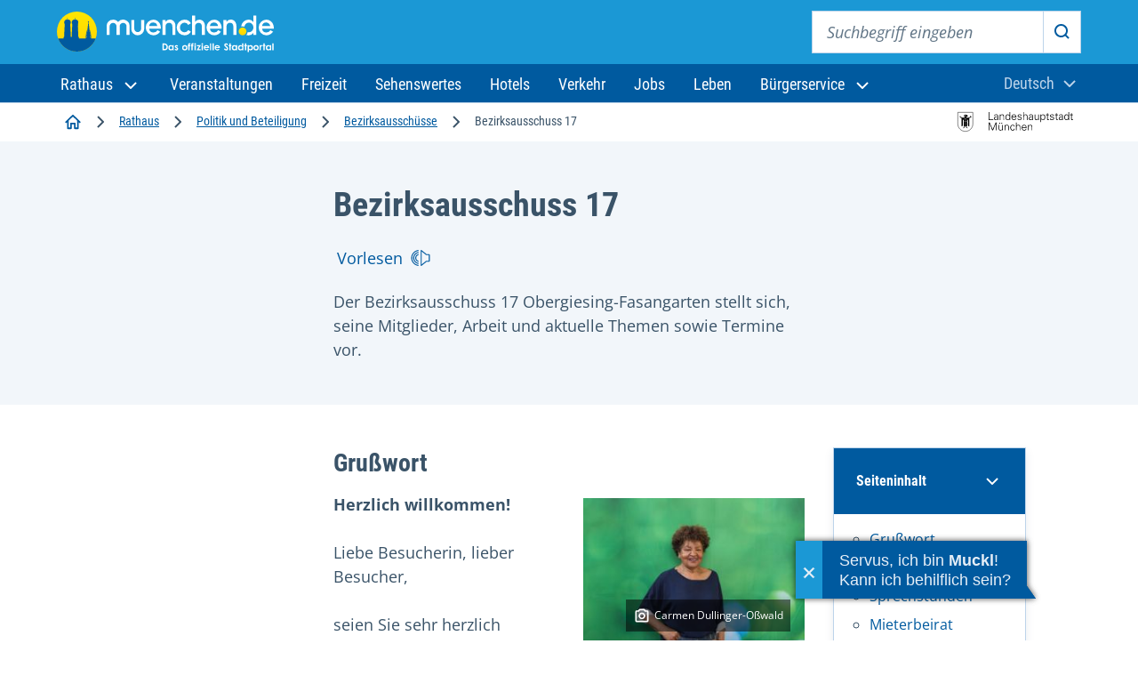

--- FILE ---
content_type: text/css;charset=UTF-8
request_url: https://stadt.muenchen.de/.resources/lhmTemplates/themes/lhm/css/style~2026-01-20-15-09-40-000~cache.css
body_size: 53592
content:
.m-button,.m-input-file::file-selector-button{align-items:center;background-color:var(--primary-button-bg-color);border-color:var(--primary-button-border-color);border-style:solid;border-width:1px;color:var(--primary-button-color);cursor:pointer;display:inline-flex;font-family:Open Sans,Arial,sans-serif;font-size:1rem;font-weight:400;line-height:1.5;padding:.6875rem .875rem;text-align:left;text-decoration:none;transition:background-color .35s ease}.m-button .m-button__icon,.m-input-file::file-selector-button .m-button__icon{fill:currentColor}.m-button:hover,.m-input-file:hover::file-selector-button{background-color:var(--primary-button-hover-bg-color);border-color:var(--primary-button-hover-border-color);color:var(--primary-button-hover-color)}.m-button:hover .m-button__icon,.m-input-file:hover::file-selector-button .m-button__icon{fill:currentColor}.m-button:focus,.m-input-file:focus::file-selector-button{background-color:var(--primary-button-focus-bg-color);color:var(--primary-button-focus-color)}.m-button:focus .m-button__icon,.m-input-file:focus::file-selector-button .m-button__icon{fill:currentColor}.disabled.m-input-file::file-selector-button,.m-button.disabled,.m-button:disabled,.m-input-file:disabled::file-selector-button{background-color:var(--primary-button-disabled-bg-color);border-color:var(--primary-button-disabled-border-color);color:var(--primary-button-disabled-color)}.disabled.m-input-file::file-selector-button .m-button__icon,.m-button.disabled .m-button__icon,.m-button:disabled .m-button__icon,.m-input-file:disabled::file-selector-button .m-button__icon{fill:currentColor}.m-button:focus,.m-input-file:focus::file-selector-button{box-shadow:0 0 0 .25rem #fff;outline:2px solid var(--focus-outline-color);outline-offset:2px;z-index:1}.m-button:focus:not(:focus-visible),.m-input-file:focus:not(:focus-visible)::file-selector-button{outline:0}.m-button:focus-visible,.m-input-file:focus-visible::file-selector-button{box-shadow:0 0 0 .25rem #fff;outline:2px solid var(--focus-outline-color);outline-offset:2px}@media(prefers-reduced-motion:reduce){.m-button,.m-input-file::file-selector-button{transition:none}}@media(min-width:1200px){.m-button,.m-input-file::file-selector-button{font-size:1.125rem;padding:.59375rem .875rem}}.m-button--disabled,.m-button:disabled,.m-input-file:disabled::file-selector-button{pointer-events:none}.m-button--secondary,.m-input-file::file-selector-button{background-color:var(--secondary-button-bg-color);border-color:var(--secondary-button-border-color);color:var(--secondary-button-color)}.m-button--secondary .m-button__icon,.m-input-file::file-selector-button .m-button__icon{fill:currentColor}.m-button--secondary:hover,.m-input-file:hover::file-selector-button{background-color:var(--secondary-button-hover-bg-color);border-color:var(--secondary-button-hover-border-color);color:var(--secondary-button-hover-color)}.m-button--secondary:hover .m-button__icon,.m-input-file:hover::file-selector-button .m-button__icon{fill:currentColor}.m-button--secondary:focus,.m-input-file:focus::file-selector-button{background-color:var(--secondary-button-focus-bg-color);color:var(--secondary-button-focus-color)}.m-button--secondary:focus .m-button__icon,.m-input-file:focus::file-selector-button .m-button__icon{fill:currentColor}.disabled.m-input-file::file-selector-button,.m-button--secondary.disabled,.m-button--secondary:disabled,.m-input-file:disabled::file-selector-button{background-color:var(--secondary-button-disabled-bg-color);border-color:var(--secondary-button-disabled-border-color);color:var(--secondary-button-disabled-color)}.disabled.m-input-file::file-selector-button .m-button__icon,.m-button--secondary.disabled .m-button__icon,.m-button--secondary:disabled .m-button__icon,.m-input-file:disabled::file-selector-button .m-button__icon{fill:currentColor}.m-button--secondary .m-button__counter,.m-input-file::file-selector-button .m-button__counter{align-items:center;background-color:var(--secondary-button-color);border-radius:50%;color:var(--secondary-button-bg-color);display:flex;height:1.5em;justify-content:center;margin-right:.5rem;text-align:center;width:1.5em}.m-button--secondary:hover,.m-input-file:hover::file-selector-button{text-decoration:underline}.m-button--secondary:active .m-button__counter,.m-button--secondary:focus .m-button__counter,.m-input-file:active::file-selector-button .m-button__counter,.m-input-file:focus::file-selector-button .m-button__counter{background-color:var(--secondary-button-hover-bg-color);color:var(--secondary-button-hover-color)}.m-button-group .m-button,.m-button-group .m-input-file::file-selector-button{margin-bottom:1rem}@media(min-width:1200px){.m-button-group .m-button,.m-button-group .m-input-file::file-selector-button{margin-bottom:1.5rem}}.m-a11y-actions{margin-bottom:.25rem}@media(min-width:1200px){.m-a11y-actions{margin-bottom:.75rem}}.m-a11y-actions-menu{align-items:center;display:flex;flex-wrap:wrap;justify-content:flex-start;list-style:none;margin:0 0 0 -.5rem;overflow:hidden;padding:0}@media(min-width:1200px){.m-a11y-actions-menu{margin-left:-.75rem}}.m-a11y-actions-menu__item{border-left:1px solid #bdd4ea;margin:.6875rem .125rem .6875rem -1px;padding-left:3px}.m-a11y-actions-menu__item:last-child{border-right:0}.m-a11y-actions-menu__link{align-items:center;background-color:transparent;border:1px solid transparent;color:#005a9f;display:flex;font-size:1rem;line-height:1.25;margin-right:.125rem;padding:0 .25rem;text-decoration:none}@media(min-width:1200px){.m-a11y-actions-menu__link{font-size:1.125rem;line-height:1;padding:0 .75rem}}.m-a11y-actions-menu__link:hover{text-decoration:underline}.m-a11y-actions-menu__link .icon{color:#005a9f;fill:currentColor;height:1.5rem;margin-left:.5rem;width:1.5rem}.m-a11y-features{list-style-type:none;margin:0 0 1rem;padding:0}.m-a11y-features__item{display:flex;font-family:var(--font-family-base);font-size:1rem;font-weight:400;line-height:1.5;margin-bottom:.5rem}@media(min-width:1200px){.m-a11y-features__item{font-size:1.125rem}}.m-a11y-features__item--accessible .icon{color:#3a7f53}.m-a11y-features__item--not-accessible .icon{color:#984447}.m-pillar{margin-bottom:1rem;position:relative}@media(min-width:1200px){.m-pillar{margin-bottom:1.5rem}}.m-pillar__header{display:flex;justify-content:flex-end;padding:0}.m-pillar__header__info{border-radius:.5rem;color:#000;display:inline-block;font-family:Open Sans,sans-serif;font-size:.875rem;font-weight:700;line-height:1.5;margin-bottom:-.875rem;padding:.5rem;position:relative}@media(min-width:1200px){.m-pillar__header__info{font-size:1rem}}.m-pillar__header__info:after{bottom:-.125rem;content:"";display:block;height:.5625rem;left:-.125rem;position:absolute;right:-.125rem}.m-pillar__body{background-color:#f4f4f4;border:1px solid #9ca8b3;border-radius:.5rem;box-shadow:0 4px 8px 0 rgba(0,0,0,.4);padding:.5rem}@media(min-width:1200px){.m-pillar__body{padding:1rem}}.m-pillar-content{text-decoration:none}.m-pillar-content__headline{color:#212121;font-family:Open Sans,sans-serif;font-size:1.25rem;font-weight:400;line-height:1.25;margin-bottom:.75rem;margin-top:.25rem}@media(min-width:1200px){.m-pillar-content__headline{font-size:1.5rem}}.m-pillar-content__title{color:#3a5368;font-family:Open Sans,sans-serif;font-size:1.25rem;font-weight:700;line-height:1.25;margin-bottom:.75rem}@media(min-width:1200px){.m-pillar-content__title{font-size:1.5rem}}.m-pillar-content__title a{color:#3a5368;text-decoration:none}.m-pillar-content__title a:after{bottom:0;content:"";left:0;position:absolute;right:0;top:0;z-index:1}.m-pillar-content__title a:hover{text-decoration:underline}.m-pillar-content__content{color:#000}.m-pillar-content__content,.m-pillar-content__content p{font-family:Open Sans,sans-serif;font-size:1rem;font-weight:400;line-height:1.5;margin-bottom:.5rem}.m-pillar-content__content strong{font-weight:700}.m-pillar-content__content a{text-decoration:underline}.m-pillar-content__list{font-family:Arial,sans-serif;font-size:1rem;font-weight:400;line-height:1.5;list-style-type:none;margin:0;padding:0}.m-pillar-content__list li{padding-left:1.25rem;position:relative}.m-pillar-content__list li a{color:#006ade;text-decoration:underline}.m-pillar-content__list li a:hover{color:#002145}.m-pillar-content__list>li:before{background-image:url(../assets/svg/images/list-style-chevron--pillar.svg);background-position:0 0;background-repeat:no-repeat;background-size:100% 100%;content:"";height:1.5rem;left:0;position:absolute;top:0;width:.5rem}.m-pillar-content__image{border-radius:.5rem;margin-top:.75rem;overflow:hidden}.m-pillar-content__image img{height:auto;width:100%}.m-pillar-content--reverse{display:flex;flex-direction:column-reverse}.m-pillar-content--reverse .m-pillar-content__title{margin-bottom:0;order:1}.m-pillar-content--reverse .m-pillar-content__image{margin-bottom:.75rem;margin-top:0;order:2}.m-pillar-banner{position:relative}.m-pillar-banner__image{border-radius:.5rem;overflow:hidden}.m-pillar-banner__image img{height:auto;-o-object-fit:fill;object-fit:fill;width:100%}.m-pillar-banner__inner{align-items:center;background-color:rgba(0,0,0,.35);border-radius:.25rem;bottom:0;display:flex;flex-direction:column;justify-content:center;left:0;overflow:hidden;position:absolute;right:0;top:0;z-index:1}@media(min-width:1200px){.m-pillar-banner__inner{border-radius:.5rem}}.m-pillar-banner__title{color:#fff;font-family:Roboto Condensed,Arial,sans-serif;font-size:1.25rem;font-weight:700;line-height:1.25;margin-bottom:.5rem;padding-left:8.1%;padding-right:8.1%;text-align:center}@media(min-width:1200px){.m-pillar-banner__title{font-size:1.5rem}}@media(min-width:768px){.m-pillar-banner__title{margin-bottom:1rem}}.m-pillar-banner__content{color:#fff;font-family:Open Sans,sans-serif;font-size:1rem;font-weight:700;line-height:1.5;margin-bottom:.5rem;padding-left:8.1%;padding-right:8.1%;text-align:center;text-shadow:0 0 2px #000}@media(min-width:1200px){.m-pillar-banner__content{font-size:1.125rem}}@media(min-width:768px){.m-pillar-banner__content{margin-bottom:1rem}}.m-pillar-banner__button{background-color:#007a2d;border:#001407;border-radius:.25rem;color:#fff;display:block;font-family:Open Sans,sans-serif;font-size:1rem;font-weight:700;letter-spacing:.01em;line-height:1.5;padding:.75rem;text-decoration:none}.m-pillar-banner__button:hover{text-decoration:underline}.m-pillar-banner--large .m-pillar-banner__title{font-family:Roboto Condensed,Arial,sans-serif;font-size:1.5rem;font-weight:700;line-height:1.25}@media(min-width:1200px){.m-pillar-banner--large .m-pillar-banner__title{font-size:2.375rem}}.m-pillar-banner--large .m-pillar-banner__title{margin-bottom:.75rem;text-shadow:0 0 2px #000}@media(min-width:1200px){.m-pillar-banner--large .m-pillar-banner__title{margin-bottom:1.125rem;padding-left:24.3%;padding-right:24.3%}}.m-pillar-banner--large .m-pillar-banner__content{margin-bottom:1.5rem}@media(min-width:1200px){.m-pillar-banner--large .m-pillar-banner__content{margin-bottom:2rem;padding-left:24.3%;padding-right:24.3%}}.m-pillar-teaserlist{list-style-type:none;margin:0;padding:0}.m-pillar-teaserlist__item:last-child .m-pillar-teaser,.m-pillar-teaserlist__item:only-child .m-pillar-teaser{border-bottom:0;margin-bottom:0;padding-bottom:0}.m-pillar-teaser{border-bottom:2px solid #ccc;margin-bottom:1rem;padding-bottom:1rem;position:relative}.m-pillar-teaser__row{align-items:center;display:flex;flex-wrap:wrap;margin-left:-.5rem;margin-right:-.5rem}.m-pillar-teaser__column:first-child{flex:0 0 auto;flex-shrink:0;padding-left:.5rem;padding-right:.5rem;width:58%}.m-pillar-teaser__column:nth-child(2){flex:0 0 auto;flex-shrink:0;padding-left:.5rem;padding-right:.5rem;width:42%}.m-pillar-teaser__heading{font-family:Arial,sans-serif;font-size:1rem;font-weight:700;line-height:1.5}.m-pillar-teaser__heading a{color:#212121;text-decoration:none}.m-pillar-teaser__heading a:after{bottom:0;content:"";left:0;position:absolute;right:0;top:0;z-index:1}.m-pillar-teaser__heading a:hover{text-decoration:underline}.m-pillar-teaser__image{border-radius:.5rem;overflow:hidden}.m-pillar-teaser__image img{height:auto;width:100%}.m-pillar-teaser--switch .m-pillar-teaser__column:first-child{order:2}.m-pillar-teaser--switch .m-pillar-teaser__column:nth-child(2){order:1}.m-pillar-sectors{margin-left:-.5rem;margin-right:-.5rem;overflow:hidden;padding-top:.375rem}.m-pillar-sectors__heading{color:#212121;font-family:Open Sans,sans-serif;font-size:1.25rem;font-weight:700;line-height:1.25;margin-bottom:1.25rem;text-align:center}@media(min-width:1200px){.m-pillar-sectors__heading{font-size:1.5rem}}.m-sectors-list{display:flex;flex-wrap:wrap;justify-content:flex-start;list-style-type:none;margin:0 -2px 0 0;overflow:hidden;padding:1px 1px 0 0}.m-sectors-list__item{align-items:center;border:1px solid #ccc;display:flex;font-size:1.125rem;justify-content:center;line-height:1.6;margin-left:-1px;margin-top:-1px;text-align:center;width:calc(8.33333% + 1px)}.m-sector-link{color:#006ade;display:block;text-decoration:none;width:100%}.m-sector-link:hover{text-decoration:underline}.m-banner-box{display:flex;flex-wrap:wrap;margin-left:-.5rem;margin-right:-.5rem}.m-banner-box__item{display:block;padding-left:.5rem;padding-right:.5rem;width:100%}@media(max-width:767.98px){.m-banner-box__item{margin-bottom:1.5rem}}@media(min-width:768px){.m-banner-box__item{width:33.33333333%}}.m-banner-box__item img{border-radius:.5rem;height:auto;overflow:hidden;width:100%}.m-pillar-listing{list-style:none;margin:0;padding:0}.m-pillar-listing__item{display:block;width:100%}.m-pillar-list-item{margin-bottom:1.5rem;position:relative}.m-pillar-list-item__row{display:flex;flex-direction:row;margin-left:-.5rem;margin-right:-.5rem}.m-pillar-list-item__column{padding-left:.5rem;padding-right:.5rem}.m-pillar-list-item__column:first-child{order:2}.m-pillar-list-item__column:nth-child(2){order:1}.m-pillar-list-item__heading{font-family:Open Sans,sans-serif;font-size:1rem;font-weight:400;font-weight:700;line-height:1.5}.m-pillar-list-item__heading a{color:#006ade}.m-pillar-list-item__heading a:after{bottom:0;content:"";left:0;position:absolute;right:0;top:0}.m-pillar-list-item__heading a:hover{color:#0052ab}.m-pillar-list-item__content{font-family:Open Sans,sans-serif;font-size:1rem;font-weight:400;line-height:1.5}.m-pillar-horizontal{position:relative}.m-pillar-horizontal__row{display:flex;flex-direction:row}.m-pillar-horizontal__column:first-child{order:2}@media(max-width:1199.98px){.m-pillar-horizontal__column:first-child{align-items:center;display:flex}}.m-pillar-horizontal__column:nth-child(2){border-radius:.5rem;flex-shrink:0;margin-right:.75rem;max-width:6.75rem;order:1}@media(min-width:1200px){.m-pillar-horizontal__column:nth-child(2){margin-right:.9375rem;max-width:11rem}}.m-pillar-horizontal__image{border-radius:.25rem;overflow:hidden}@media(min-width:1200px){.m-pillar-horizontal__image{border-radius:.5rem}}.m-pillar-horizontal__image img{display:block;height:auto;width:100%}.m-pillar-horizontal__heading{color:#3a5368;font-family:var(--headings-font-family);font-size:1.125rem;font-size:1.25rem;font-weight:700;line-height:1.25}@media(min-width:1200px){.m-pillar-horizontal__heading{font-size:1.5rem;margin-top:1.5rem}}.m-pillar-horizontal__heading a{color:#3a5368;text-decoration:none}.m-pillar-horizontal__heading a:focus,.m-pillar-horizontal__heading a:hover{text-decoration:underline}.m-pillar-horizontal__heading a:after{bottom:0;content:"";left:0;position:absolute;right:0;top:0}.m-pillar-search-result{padding:.75rem .625rem;position:relative}@media(min-width:1200px){.m-pillar-search-result{padding:.25rem 0}}.m-pillar-search-result__headline{font-family:var(--headings-font-family);font-size:1.25rem;font-weight:700;line-height:1.25}@media(min-width:1200px){.m-pillar-search-result__headline{font-size:1.5rem}}.m-pillar-search-result__headline{margin-bottom:1rem}.m-pillar-search-result__text{font-family:var(--font-family-base);font-size:1rem;font-weight:400;line-height:1.5}@media(min-width:1200px){.m-pillar-search-result__text{font-size:1.125rem}}.m-pillar-search-result__text{margin-bottom:0}.m-pillar-search-result__link{text-decoration:none}.m-pillar-search-result__link:focus,.m-pillar-search-result__link:hover{text-decoration:underline}.m-pillar-search-result__link:after{bottom:0;content:"";left:0;position:absolute;right:0;top:0}.m-pillar-ng{position:relative}@media(min-width:768px){.m-pillar-ng{margin-top:-1.9375rem}}@media(min-width:1200px){.m-pillar-ng{margin-top:-1.9375rem}}@media(min-width:768px){.m-pillar-ng{margin-left:-.75rem;margin-right:-.75rem}}@media(min-width:1200px){.m-pillar-ng{margin-left:-.8125rem;margin-right:-.8125rem}}.m-pillar-ng__header{display:flex;justify-content:flex-end;padding:0}.m-pillar-ng__header__info{border-radius:.5rem;color:#333;display:block;font-family:Arial,sans-serif;font-size:.75rem;font-weight:700;line-height:1.5;padding-right:.75rem;text-transform:uppercase}.m-pillar-ng__body{background-color:#f4f4f4;border:1px solid #9ca8b3;border-radius:.375rem;box-shadow:0 4px 6px 0 rgba(0,0,0,.3);padding:.5rem}@media(min-width:1200px){.m-pillar-ng__body{padding:.75rem}}.m-pillar-ng__body{display:flex;flex-flow:column;flex-wrap:wrap;height:100%}.m-pillar-ng__tagline{color:#595959;font-family:Open Sans,sans-serif;font-size:.875rem;font-weight:700;line-height:1.5;margin-bottom:.25rem;order:2}@media(min-width:1200px){.m-pillar-ng__tagline{font-size:1.125rem}}.m-pillar-ng__title{color:#3a5368;font-family:Open Sans,sans-serif;font-size:1.125rem;font-weight:700;letter-spacing:-.025em;line-height:1.36363636;margin-bottom:1.5rem;order:3}@media(min-width:1200px){.m-pillar-ng__title{font-size:1.375rem}}.m-pillar-ng__title a{color:currentColor;text-decoration:none}.m-pillar-ng__title a:after{bottom:0;content:"";left:0;position:absolute;right:0;top:0;z-index:1}.m-pillar-ng__title a:hover{text-decoration:underline}.m-pillar-ng__image{margin-bottom:1rem;order:1;width:100%}@media(min-width:1200px){.m-pillar-ng__image{margin-bottom:1.5rem}}.m-pillar-ng__image img{display:block;height:auto;width:100%}.m-alphabetical-filter nav{height:2.75rem;overflow-y:hidden}@media(min-width:1200px){.m-alphabetical-filter nav{height:4rem}}.m-alphabetical-filter ul{display:flex;list-style:none;margin:0;overflow-x:auto;padding:0}.m-alphabetical-filter li{flex:0;padding:.625rem .625rem 0}@media(min-width:1200px){.m-alphabetical-filter li{padding:1.125rem .5rem 0}}.m-alphabetical-filter li a{border-bottom:4px solid transparent;display:block;font-size:1.125rem;height:2.125rem;line-height:1.5rem;padding-bottom:.375rem;text-align:center;text-decoration:none;text-transform:uppercase;width:1.5rem}@media(min-width:1200px){.m-alphabetical-filter li a{font-size:1.25rem;height:2.875rem;line-height:1.75rem;padding-bottom:.875rem}}.m-alphabetical-filter li a:focus{outline:2px solid #005a9f;outline-offset:-2px}.m-alphabetical-filter li a.active,.m-alphabetical-filter li a:hover{border-color:#005a9f}.m-star-rating{align-items:flex-start;display:flex}.m-star-rating__item{color:#9ca8b3;margin-right:.25rem}.m-star-rating__item svg{vertical-align:top}.m-star-rating__item--full,.m-star-rating__item--half{color:#ffe400}.m-star-rating__numeric{font-size:1rem;margin-left:.25rem}@media(min-width:1200px){.m-star-rating__numeric{font-size:1.125rem}}.m-comment__head{display:flex}.m-comment__initials{background-color:#f2f6fa;border-radius:50%;color:#005a9f;display:none;flex-shrink:0;font-family:Roboto Condensed,Open Sans,Arial,sans-serif;font-size:1.25rem;font-weight:700;height:3rem;line-height:3rem;margin-right:1rem;text-align:center;text-transform:uppercase;width:3rem}.m-comment__headline{font-family:var(--headings-font-family);font-size:1.125rem;font-weight:700;line-height:1.25}@media(min-width:1200px){.m-comment__headline{font-size:1.25rem}}.m-comment__headline{margin-bottom:.5rem}.m-comment--slider{border:1px solid #bdd4ea;margin-bottom:1px;padding:1rem}.m-comment--slider .m-comment__head{margin-bottom:1rem}.m-comment--slider .m-comment__author,.m-comment--slider .m-comment__date{font-weight:700}@media(min-width:1200px){.m-comment--slider{padding:1.5rem 2rem}.m-comment--slider .m-comment__head{margin-bottom:1.5rem}.m-comment--slider .m-comment__initials{display:block}}.m-comment--listing{border-bottom:1px solid #bdd4ea;margin-bottom:1.5rem;padding-bottom:1rem}.m-comment--listing .m-comment__head{margin-bottom:1rem}.m-comment--listing .m-comment__author{font-weight:700}@media(min-width:992px){.m-comment--listing{margin-bottom:2rem;padding-bottom:2rem}.m-comment--listing .m-comment__initials{display:block}}.bb-banner{align-items:center;background:#ffd873;background:linear-gradient(180deg,#ffd873,#ffa22c);border:2px solid #fff;border-radius:8px;color:#613207;display:flex;font-family:Arial,sans-serif;font-size:.875rem;font-style:normal;font-weight:700;height:2.5rem;line-height:1rem;max-width:18.75rem;padding:.75rem 4.375rem .75rem .5rem;position:relative;width:11.125rem;word-break:normal}.bb-banner,.bb-banner:active,.bb-banner:hover,.bb-banner:visited{text-decoration:none}.bb-banner:focus{outline:2px solid #fff;outline-offset:2px;position:relative;z-index:1}.bb-banner:focus:not(:focus-visible){outline:0}.bb-banner:focus-visible{outline:2px solid #fff;outline-offset:2px}.bb-banner__adtag{background:#fff;border-radius:0 0 0 .5rem;color:#000;display:flex;font-size:.75rem;font-weight:400;height:1.25rem;left:auto;line-height:1.25rem;padding:0 .375rem;position:absolute;right:0;top:0}@media(min-width:1200px){.bb-banner{border:2px solid #fff;padding:.625rem 4.375rem .625rem .5rem;width:11.125rem}}.m-page-footer .bb-banner{margin-top:2rem}.m-business-hours-tile{background-color:#fff;border:1px solid #bdd4ea;color:#005a9f;display:flex;flex-direction:column;height:100%;padding:2rem 1rem;text-align:center}.m-business-hours-tile__weekday{font-size:3.125rem;font-weight:700;line-height:1.5;text-transform:uppercase}.m-business-hours-tile__hours{font-size:1rem}.m-business-hours-tile--is-open{border-color:#3a7f53;color:#3a7f53}.m-business-hours-tile--has-closed{border-color:#984447;color:#984447}.m-business-hours-toggle{font-size:1rem;text-align:left}@media(min-width:1200px){.m-business-hours-toggle{font-size:1.125rem}}.m-business-hours-toggle .is-open{color:#3a7f53}.m-business-hours-toggle .is-open .icon{fill:#3a7f53}.m-business-hours-toggle .is-closed{color:#984447}.m-business-hours-toggle .is-closed .icon{fill:#984447}.m-business-hours-toggle__trigger{align-items:flex-start;background-color:transparent;border:0;cursor:pointer;display:flex;padding:0}.m-business-hours-toggle__trigger span{text-align:left}.m-business-hours-toggle__trigger .icon{align-self:baseline;flex-shrink:0}.m-business-hours-toggle__trigger .icon:last-child{color:#005a9f;transform:rotate(180deg)}.m-business-hours-toggle__trigger.collapsed .icon:last-child{transform:rotate(0deg)}@media(min-width:768px){.m-business-hours-toggle__trigger{align-items:center}}.m-business-hours-toggle__content{padding:.25rem 0}.m-business-hours-toggle__content .hint{border-top:1px solid #bdd4ea;font-size:.875rem;padding-top:.75rem}@media(min-width:992px){.m-business-hours-toggle__content .hint{font-size:1rem;padding-top:1rem}}.m-business-hours-toggle__content ul{border:0;list-style-type:none;margin:0 0 .75rem 2rem;padding:0;text-indent:0}.m-business-hours-toggle__content ul li{display:flex}.m-business-hours-toggle__content ul .hours,.m-business-hours-toggle__content ul .weekday{padding:.25rem 0;vertical-align:top}.m-business-hours-toggle__content ul .weekday{padding-right:.5rem;width:3rem}.m-business-hours-toggle__content ul li.has-opened{color:#3a7f53}.m-business-hours-toggle__content ul li.has-closed{color:#984447}@media(min-width:992px){.m-business-hours-toggle__content ul{margin:0 0 1rem 2rem}}.m-business-tile{background-color:#fff;border:1px solid #bdd4ea;padding:1rem 1rem .25rem}@media(min-width:1200px){.m-business-tile{padding:2rem 2rem 1.25rem}}.m-business-tile__headline{font-family:var(--headings-font-family);font-size:1.25rem;font-weight:700;line-height:1.25}@media(min-width:1200px){.m-business-tile__headline{font-size:1.5rem}}.m-business-tile__headline{margin-bottom:.5rem}@media(min-width:1200px){.m-business-tile__headline{margin-bottom:1rem}}.m-business-tile__body{border-bottom:1px solid #bdd4ea;margin-bottom:.25rem;padding-bottom:1rem}@media(min-width:1200px){.m-business-tile__body{margin-bottom:.75rem;padding-bottom:1.5rem}}.m-content h2{font-family:var(--decorative-font-family);font-size:1.5rem;font-weight:700;line-height:1.25}@media(min-width:1200px){.m-content h2{font-size:1.75rem}}.m-content h2{margin-bottom:1rem}.m-content h3{font-family:var(--headings-font-family);font-size:1.25rem;font-weight:700;line-height:1.25}@media(min-width:1200px){.m-content h3{font-size:1.5rem}}.m-content h3{margin-bottom:1rem;margin-top:2rem}@media(min-width:1200px){.m-content h3{margin-top:3rem}}.m-content h4{font-family:var(--headings-font-family);font-size:1.125rem;font-weight:700;line-height:1.25}@media(min-width:1200px){.m-content h4{font-size:1.25rem}}.m-content h4{margin-bottom:1rem}.m-content p{font-family:var(--font-family-base);font-size:1rem;font-weight:400;line-height:1.5}@media(min-width:1200px){.m-content p{font-size:1.125rem}}.m-content p{margin-bottom:1.5em}.m-content strong{font-weight:700}.m-content a:not(.m-button){color:var(--link-color);display:inline-flex;font-size:inherit}.m-content a:not(.m-button) .icon{flex-shrink:0;height:1.5rem;width:1.5rem}.m-content a:not(.m-button) .icon--after{margin-left:.125rem}.m-content a:not(.m-button) .icon--before{padding-left:.125rem}.m-content a:not(.m-button):hover{color:var(--link-hover-color)}.m-content a:not(.m-button):active{color:var(--link-hover-color);outline:0 none;transform:scale(.98)}.m-content .m-button{margin-bottom:2rem}.m-content ol,.m-content ul{list-style-type:none;margin:0 0 1.5rem;padding:0}@media(min-width:1200px){.m-content ol,.m-content ul{margin:0 0 2rem}}.m-content ul{font-family:var(--font-family-base);font-size:1rem;font-weight:400;line-height:1.5}@media(min-width:1200px){.m-content ul{font-size:1.125rem}}.m-content ul li{margin-bottom:1rem;padding-left:2rem;position:relative}.m-content ul>li:before{background-color:var(--list-style-color,#005a9f);content:"";height:24px;left:0;-webkit-mask-size:contain;-webkit-mask:url(../assets/svg/images/list-style-chevron.svg) no-repeat center;mask:url(../assets/svg/images/list-style-chevron.svg) no-repeat center;mask-size:contain;position:absolute;right:auto;top:0;width:24px}.m-content ul>li>ul{margin-bottom:1rem;margin-top:.75rem}.m-content ul>li>ul li{margin-bottom:.75rem;padding-left:2rem;padding-right:0;position:relative}.m-content ul>li>ul>li:before{background-color:var(--list-style-color,#005a9f);content:"";height:24px;left:0;-webkit-mask-size:contain;-webkit-mask:url(../assets/svg/images/list-style-circle.svg) no-repeat center;mask:url(../assets/svg/images/list-style-circle.svg) no-repeat center;mask-size:contain;position:absolute;right:auto;top:2px;width:24px}.m-content ol{counter-reset:item;font-family:var(--font-family-base);font-size:1rem;font-weight:400;line-height:1.5}@media(min-width:1200px){.m-content ol{font-size:1.125rem}}.m-content ol>li{counter-increment:item;margin-bottom:.875rem;padding-left:2rem;position:relative}.m-content ol>li:before{color:var(--list-style-color);content:counters(item,".") ". ";font-weight:700;left:0;min-width:2rem;position:absolute;right:auto;top:0}.m-content ol>li ol{margin-bottom:0}.m-content ol>li ol>li{margin-bottom:.75rem;padding-left:2.5rem;padding-right:0}.m-content ol>li ol>li:before{content:counters(item,".") ". ";margin-left:0;margin-right:1.5rem}.m-content ol>li>ol{margin-top:.75rem}.m-media-image{margin-bottom:1.5rem}@media(min-width:1200px){.m-media-image{margin-bottom:2rem}}.m-media-image__image{position:relative}.m-media-image__image img{height:auto;width:100%}.m-media-image__expand{align-items:center;background-color:rgba(0,0,0,.5);border:1px solid transparent;color:#fff;display:flex;font-size:.75rem;justify-content:center;left:auto;line-height:1.125rem;padding:.5rem;position:absolute;right:.5rem;text-align:center;top:.5rem}@media(min-width:1200px){.m-media-image__expand{right:1rem;top:1rem}}.m-media-image__expand:after{bottom:0;content:"";display:block;left:0;position:absolute;right:0;top:0}.m-media-image__expand .icon{color:#fff;fill:currentColor;height:1.25rem;width:1.25rem}.m-media-image__credits{align-items:center;background-color:rgba(0,0,0,.5);bottom:.5rem;color:#fff;display:flex;font-size:.75rem;left:auto;line-height:1.125rem;padding:.5rem;position:absolute;right:.5rem;text-align:right}@media(min-width:1200px){.m-media-image__credits{bottom:1rem;right:1rem}}.m-media-image__credits .icon{fill:currentColor;height:1.25rem;margin-left:0;margin-right:.25rem;width:1.25rem}@media(min-width:1200px){.m-media-image__credits .icon{margin-right:.25rem}}.m-media-image__caption{font-size:.875rem;font-style:italic;line-height:1.5;margin-top:.5rem;text-align:center}@media(min-width:1200px){.m-media-image__caption{font-size:1rem;margin-top:1rem}}.m-content-image h2{font-family:var(--decorative-font-family);font-size:1.5rem;font-weight:700;line-height:1.25}@media(min-width:1200px){.m-content-image h2{font-size:1.75rem}}.m-content-image h2{margin-bottom:1rem}.m-content-image h3{font-family:var(--headings-font-family);font-size:1.25rem;font-weight:700;line-height:1.25}@media(min-width:1200px){.m-content-image h3{font-size:1.5rem}}.m-content-image h3{margin-bottom:1rem;margin-top:2rem}@media(min-width:1200px){.m-content-image h3{margin-top:3rem}}.m-content-image h4{font-family:var(--headings-font-family);font-size:1.125rem;font-weight:700;line-height:1.25}@media(min-width:1200px){.m-content-image h4{font-size:1.25rem}}.m-content-image h4{margin-bottom:1rem}.m-content-image p{font-family:var(--font-family-base);font-size:1rem;font-weight:400;line-height:1.5}@media(min-width:1200px){.m-content-image p{font-size:1.125rem}}.m-content-image p{margin-bottom:1.5em}.m-content-image strong{font-weight:700}.m-content-image a:not(.m-button){color:var(--link-color);display:inline-flex;font-size:inherit}.m-content-image a:not(.m-button) .icon{flex-shrink:0;height:1.5rem;width:1.5rem}.m-content-image a:not(.m-button) .icon--after{margin-left:.125rem}.m-content-image a:not(.m-button) .icon--before{padding-left:.125rem}.m-content-image a:not(.m-button):hover{color:var(--link-hover-color)}.m-content-image a:not(.m-button):active{color:var(--link-hover-color);outline:0 none;transform:scale(.98)}.m-content-image .m-button{margin-bottom:2rem}.m-content-image ol,.m-content-image ul{list-style-type:none;margin:0 0 1.5rem;padding:0}@media(min-width:1200px){.m-content-image ol,.m-content-image ul{margin:0 0 2rem}}.m-content-image ul{font-family:var(--font-family-base);font-size:1rem;font-weight:400;line-height:1.5}@media(min-width:1200px){.m-content-image ul{font-size:1.125rem}}.m-content-image ul li{margin-bottom:1rem;padding-left:2rem;position:relative}.m-content-image ul>li:before{background-color:var(--list-style-color,#005a9f);content:"";height:24px;left:0;-webkit-mask-size:contain;-webkit-mask:url(../assets/svg/images/list-style-chevron.svg) no-repeat center;mask:url(../assets/svg/images/list-style-chevron.svg) no-repeat center;mask-size:contain;position:absolute;right:auto;top:0;width:24px}.m-content-image ul>li>ul{margin-bottom:1rem;margin-top:.75rem}.m-content-image ul>li>ul li{margin-bottom:.75rem;padding-left:2rem;padding-right:0;position:relative}.m-content-image ul>li>ul>li:before{background-color:var(--list-style-color,#005a9f);content:"";height:24px;left:0;-webkit-mask-size:contain;-webkit-mask:url(../assets/svg/images/list-style-circle.svg) no-repeat center;mask:url(../assets/svg/images/list-style-circle.svg) no-repeat center;mask-size:contain;position:absolute;right:auto;top:2px;width:24px}.m-content-image ol{counter-reset:item;font-family:var(--font-family-base);font-size:1rem;font-weight:400;line-height:1.5}@media(min-width:1200px){.m-content-image ol{font-size:1.125rem}}.m-content-image ol>li{counter-increment:item;margin-bottom:.875rem;padding-left:2rem;position:relative}.m-content-image ol>li:before{color:var(--list-style-color);content:counters(item,".") ". ";font-weight:700;left:0;min-width:2rem;position:absolute;right:auto;top:0}.m-content-image ol>li ol{margin-bottom:0}.m-content-image ol>li ol>li{margin-bottom:.75rem;padding-left:2.5rem;padding-right:0}.m-content-image ol>li ol>li:before{content:counters(item,".") ". ";margin-left:0;margin-right:1.5rem}.m-content-image ol>li>ol{margin-top:.75rem}.m-content-image .m-media-image{margin-bottom:1rem}@media(min-width:1200px){.m-content-image .m-media-image{float:right;margin-left:1rem;max-width:50%;padding-left:1rem}.m-content-image .m-media-image__image{margin-top:.375rem}}.m-cta{margin-bottom:1.5rem;margin-top:2rem}.m-cta .m-button{font-weight:700}@media(min-width:1200px){.m-cta{margin-bottom:2rem}}.m-date-filter{background-color:#fff;border:1px solid #bdd4ea;color:#005a9f;display:block;padding:1.5rem .75rem;text-align:center;text-decoration:none}.m-date-filter__day{display:block;font-size:1.25rem;font-weight:700;line-height:1.5rem}.m-date-filter__month{display:block;font-size:.875rem;position:relative;text-transform:uppercase;top:-.1875rem}.m-date-filter:hover{text-decoration:underline}.m-date-filter:focus{border:0}.m-date-filter:active{outline:0 none;transform:scale(.8333333)}.m-slider-date-filter__item--selected .m-date-filter{border-color:#005a9f}.m-descriptionlist{margin-bottom:3rem}.m-descriptionlist__group{margin:0 0 1rem}.m-descriptionlist__term{font-family:var(--font-family-base);font-size:.875rem;font-weight:700;line-height:1.5}@media(min-width:1200px){.m-descriptionlist__term{font-size:1rem}}.m-descriptionlist__description{font-family:var(--font-family-base);font-size:1rem;font-weight:400;line-height:1.5;margin:0;padding:0}@media(min-width:1200px){.m-descriptionlist__description{font-size:1.125rem}}.m-descriptionlist__description .m-link{padding-bottom:.25rem;padding-top:.25rem}.m-linklist-inline__title{font-family:var(--font-family-base);font-size:.875rem;font-weight:700;line-height:1.5;margin-bottom:.75rem}@media(min-width:1200px){.m-linklist-inline__title{font-size:1rem}}.m-linklist-inline__list{-moz-column-gap:1rem;column-gap:1rem;display:flex;flex-wrap:wrap;font-family:var(--font-family-base);font-size:1rem;font-weight:400;line-height:1.5;list-style:none;margin:0 0 1.5rem;padding:0;row-gap:.75rem}@media(min-width:1200px){.m-linklist-inline__list{font-size:1.125rem}}@media(min-width:992px){.m-linklist-inline__list{-moz-column-gap:1.5rem;column-gap:1.5rem;margin:0 0 3rem}}.m-heading-group{display:flex;flex-direction:column-reverse;flex-wrap:wrap;font-family:var(--headings-font-family);font-size:1.25rem;font-weight:700;line-height:1.25}@media(min-width:1200px){.m-heading-group{font-size:1.5rem}}.m-heading-group__tagline{font-family:var(--font-family-base);font-size:1rem;font-weight:400;line-height:1.5;margin:0}@media(min-width:1200px){.m-heading-group__tagline{font-size:1.125rem}}.m-pagination{display:flex;flex:1;flex-direction:column;margin-bottom:2.5rem;padding-top:2rem}@media(min-width:992px){.m-pagination{margin-bottom:3rem;padding-top:3.5rem}}.m-pagination__navigation ul{display:flex;list-style:none;margin:0;padding:0}@media(min-width:1200px){.m-pagination__navigation .m-pagination__item{padding:0 .125rem}}.m-pagination__navigation .m-pagination__item .icon{vertical-align:text-bottom}.m-pagination__navigation .m-pagination__item a{border:1px solid transparent;color:var(--link-color);display:block;font-size:1rem;font-weight:700;height:2.5rem;line-height:2.375rem;text-align:center;text-decoration:none;width:2.5rem}@media(min-width:1200px){.m-pagination__navigation .m-pagination__item a{font-size:1.125rem;height:2.875rem;line-height:2.875rem;width:2.875rem}}.m-pagination__navigation .m-pagination__item a:hover{color:var(--link-hover-color);text-decoration:none}.m-pagination__navigation .m-pagination__item span{display:block;font-size:1rem;font-weight:700;height:2.375rem;line-height:2.375rem;text-align:center;width:2.375rem}@media(min-width:1200px){.m-pagination__navigation .m-pagination__item span{font-size:1.125rem;height:2.875rem;line-height:2.875rem;width:2.875rem}}.m-pagination__navigation .m-pagination__item--current a{border:1px solid var(--link-color)}.m-pagination__count{margin-top:1rem}@media(min-width:992px){.m-pagination__count{margin-top:0}.m-pagination{align-items:center;flex-direction:row;justify-content:center}}.m-pagination--left{align-items:center;flex-direction:row;justify-content:space-between}.m-relevant-filter nav{height:2.75rem;overflow-y:hidden}@media(min-width:1200px){.m-relevant-filter nav{height:4rem}}.m-relevant-filter ul{display:flex;list-style:none;margin:0;overflow-x:auto;padding:0}.m-relevant-filter li{flex:0;padding:.625rem .625rem 0}@media(min-width:1200px){.m-relevant-filter li{padding:1.125rem .5rem 0}}.m-relevant-filter li a{border-bottom:4px solid transparent;display:block;font-size:1.125rem;height:2.125rem;line-height:1.5rem;padding-bottom:.375rem;text-align:center;text-decoration:none;text-transform:uppercase;width:1.5rem}@media(min-width:1200px){.m-relevant-filter li a{font-size:1.25rem;height:2.875rem;line-height:1.75rem;padding-bottom:.875rem}}.m-relevant-filter li a:focus{outline:2px solid #005a9f;outline-offset:-2px}.m-relevant-filter li a.active,.m-relevant-filter li a:hover{border-color:#005a9f}.m-teaser-contained-related{display:flex;flex-direction:column;position:relative;text-decoration:none}.m-teaser-contained-related:focus-within{outline:2px solid #005a9f;outline-offset:2px}.m-teaser-contained-related:focus-within a:focus{text-decoration:underline}.m-teaser-contained-related__image img{height:auto;width:100%}.m-teaser-contained-related__body{flex-direction:column;flex-wrap:nowrap}.m-teaser-contained-related__headline{font-family:var(--headings-font-family);font-size:1.25rem;font-weight:700;line-height:1.25}@media(min-width:1200px){.m-teaser-contained-related__headline{font-size:1.5rem}}.m-teaser-contained-related__headline{display:block}.m-teaser-contained-related__headline a{text-decoration:none}.m-teaser-contained-related__headline a:focus,.m-teaser-contained-related__headline a:hover{outline:none;text-decoration:underline}.m-teaser-contained-related__headline a:after{bottom:0;content:"";left:0;position:absolute;right:0;top:0}.m-teaser-contained-related__tagline{font-family:var(--font-family-base);font-size:1rem;font-weight:400;line-height:1.5;margin-bottom:.5rem}@media(min-width:1200px){.m-teaser-contained-related__tagline{font-size:1.125rem}}.m-teaser-contained-related .supplemental-ad{display:flex;left:0;margin-bottom:.25rem;position:absolute;right:.5rem;top:.5rem}@media(min-width:1200px){.m-teaser-contained-related .supplemental-ad{margin-bottom:.375rem}}.m-teaser-contained-related .supplemental-ad span{border:1px solid #9ca8b3;margin-right:0;padding:0 .125rem}.m-teaser-contained-related .supplemental-ad span,.m-teaser-contained-related .supplemental-tourism{background-color:#fff;color:#3a5368;font-family:Open Sans,sans-serif;font-size:.75rem;font-weight:700;line-height:1.5;margin-left:auto;text-transform:uppercase}.m-teaser-contained-related .supplemental-tourism{border:1px solid #fff;display:flex;left:auto;margin-bottom:.25rem;padding:.125rem .25rem;position:absolute;right:.5rem;top:.5rem}@media(min-width:1200px){.m-teaser-contained-related .supplemental-tourism{margin-bottom:.375rem}}.m-teaser-contained-related__body{background:linear-gradient(180deg,transparent 2rem,rgba(0,0,0,.54));bottom:0;color:#fff;display:flex;height:100%;justify-content:flex-end;left:0;padding:3.5rem 1rem 1rem;position:absolute;right:0;text-shadow:1px 1px 1px rgba(0,0,0,.84)}@media(min-width:576px){.m-teaser-contained-related__body{padding:3.5rem 1.5rem 1.5rem}}@media(min-width:1200px){.m-teaser-contained-related__body{padding:2.5rem 1.5rem 1.5rem}}.m-teaser-contained-related__body__headline a,.m-teaser-contained-related__headline a{color:#fff}.m-teaser-contained-article{display:flex;flex-direction:column;position:relative;text-decoration:none}.m-teaser-contained-article:focus-within{outline:2px solid #005a9f;outline-offset:2px}.m-teaser-contained-article:focus-within a:focus{text-decoration:underline}.m-teaser-contained-article__image img{height:auto;width:100%}.m-teaser-contained-article__body{display:flex;flex-direction:column;flex-wrap:nowrap}.m-teaser-contained-article__headline{display:block}.m-teaser-contained-article__headline a{text-decoration:none}.m-teaser-contained-article__headline a:focus,.m-teaser-contained-article__headline a:hover{outline:none;text-decoration:underline}.m-teaser-contained-article__headline a:after{bottom:0;content:"";left:0;position:absolute;right:0;top:0}.m-teaser-contained-article__tagline{font-family:var(--font-family-base);font-size:1rem;font-weight:400;line-height:1.5;margin-bottom:.5rem}@media(min-width:1200px){.m-teaser-contained-article__tagline{font-size:1.125rem}}.m-teaser-contained-article .supplemental-ad{display:flex;left:0;margin-bottom:.25rem;position:absolute;right:.5rem;top:.5rem}@media(min-width:1200px){.m-teaser-contained-article .supplemental-ad{margin-bottom:.375rem}}.m-teaser-contained-article .supplemental-ad span{border:1px solid #9ca8b3;margin-right:0;padding:0 .125rem}.m-teaser-contained-article .supplemental-ad span,.m-teaser-contained-article .supplemental-tourism{background-color:#fff;color:#3a5368;font-family:Open Sans,sans-serif;font-size:.75rem;font-weight:700;line-height:1.5;margin-left:auto;text-transform:uppercase}.m-teaser-contained-article .supplemental-tourism{border:1px solid #fff;display:flex;left:auto;margin-bottom:.25rem;padding:.125rem .25rem;position:absolute;right:.5rem;top:.5rem}@media(min-width:1200px){.m-teaser-contained-article .supplemental-tourism{margin-bottom:.375rem}}.m-teaser-contained-article{border-bottom:var(--teaser-border-width) solid var(--teaser-border-color)}@media(min-width:1200px){.m-teaser-contained-article{border-bottom:0}}.m-teaser-contained-article__body{padding:1rem 0}@media(min-width:1200px){.m-teaser-contained-article__body{background:linear-gradient(180deg,transparent 2rem,rgba(0,0,0,.54));bottom:0;color:#fff;display:flex;height:100%;justify-content:flex-end;left:0;padding:3.5rem 1rem 1rem;position:absolute;right:0;text-shadow:1px 1px 1px rgba(0,0,0,.84)}}@media(min-width:1200px)and (min-width:576px){.m-teaser-contained-article__body{padding:3.5rem 1.5rem 1.5rem}}@media(min-width:1200px)and (min-width:1200px){.m-teaser-contained-article__body{padding:2.5rem 1.5rem 1.5rem}}@media(min-width:1200px){.m-teaser-contained-article__body__headline a{color:#fff}}.m-teaser-contained-article__headline{font-family:var(--headings-font-family);font-size:1.25rem;font-weight:700;line-height:1.25}@media(min-width:1200px){.m-teaser-contained-article__headline{font-size:1.5rem}}.m-teaser-contained-article__headline{color:#3a5368}@media(max-width:1199.98px){.m-teaser-contained-article__headline a{color:#3a5368}.m-teaser-contained-article__headline a:focus,.m-teaser-contained-article__headline a:hover{color:#3a5368;text-decoration:underline}}@media(min-width:1200px){.m-teaser-contained-article__headline{font-family:var(--decorative-font-family);font-size:1.5rem;font-weight:700;line-height:1.25}}@media(min-width:1200px)and (min-width:1200px){.m-teaser-contained-article__headline{font-size:1.75rem}}@media(min-width:1200px){.m-teaser-contained-article__headline a{color:#fff}.m-teaser-contained-article__headline a:focus,.m-teaser-contained-article__headline a:hover{color:#fff;text-decoration:underline}}.m-teaser-contained-article__tagline{display:block;font-size:.875rem;font-weight:700;margin-bottom:.25rem}@media(min-width:1200px){.m-teaser-contained-article__tagline{font-size:1.125rem;margin-bottom:.5rem}}.m-teaser-contained-event{display:flex;flex-direction:column;position:relative;text-decoration:none}.m-teaser-contained-event:focus-within{outline:2px solid #005a9f;outline-offset:2px}.m-teaser-contained-event:focus-within a:focus{text-decoration:underline}.m-teaser-contained-event__image img{height:auto;width:100%}.m-teaser-contained-event__body{flex-direction:column;flex-wrap:nowrap}.m-teaser-contained-event__headline{font-family:var(--headings-font-family);font-size:1.25rem;font-weight:700;line-height:1.25}@media(min-width:1200px){.m-teaser-contained-event__headline{font-size:1.5rem}}.m-teaser-contained-event__headline{display:block}.m-teaser-contained-event__headline a{text-decoration:none}.m-teaser-contained-event__headline a:focus,.m-teaser-contained-event__headline a:hover{outline:none;text-decoration:underline}.m-teaser-contained-event__headline a:after{bottom:0;content:"";left:0;position:absolute;right:0;top:0}.m-teaser-contained-event__tagline{font-family:var(--font-family-base);font-size:1rem;font-weight:400;line-height:1.5;margin-bottom:.5rem}@media(min-width:1200px){.m-teaser-contained-event__tagline{font-size:1.125rem}}.m-teaser-contained-event .supplemental-ad{display:flex;left:0;margin-bottom:.25rem;position:absolute;right:.5rem;top:.5rem}@media(min-width:1200px){.m-teaser-contained-event .supplemental-ad{margin-bottom:.375rem}}.m-teaser-contained-event .supplemental-ad span{border:1px solid #9ca8b3;margin-right:0;padding:0 .125rem}.m-teaser-contained-event .supplemental-ad span,.m-teaser-contained-event .supplemental-tourism{background-color:#fff;color:#3a5368;font-family:Open Sans,sans-serif;font-size:.75rem;font-weight:700;line-height:1.5;margin-left:auto;text-transform:uppercase}.m-teaser-contained-event .supplemental-tourism{border:1px solid #fff;display:flex;left:auto;margin-bottom:.25rem;padding:.125rem .25rem;position:absolute;right:.5rem;top:.5rem}@media(min-width:1200px){.m-teaser-contained-event .supplemental-tourism{margin-bottom:.375rem}}.m-teaser-contained-event__body{background:linear-gradient(180deg,transparent 2rem,rgba(0,0,0,.54));bottom:0;color:#fff;display:flex;height:100%;justify-content:flex-end;left:0;padding:3.5rem 1rem 1rem;position:absolute;right:0;text-shadow:1px 1px 1px rgba(0,0,0,.84)}@media(min-width:576px){.m-teaser-contained-event__body{padding:3.5rem 1.5rem 1.5rem}}@media(min-width:1200px){.m-teaser-contained-event__body{padding:2.5rem 1.5rem 1.5rem}}.m-teaser-contained-event__body__headline a{color:#fff}.m-teaser-contained-event__body__inner{padding-left:0;padding-right:4.5rem}.m-teaser-contained-event__date-range{background-color:#fff;border:1px solid #bdd4ea;box-shadow:0 5px 10px 0 rgba(58,83,104,.1);display:flex;flex-direction:row;max-width:7.9375rem}.m-teaser-contained-event__date-range__item{align-items:center;display:flex;flex-wrap:wrap;font-family:Open Sans,sans-serif;height:3rem;justify-content:center;padding:.375rem .5rem;text-align:center;width:3rem}@media(min-width:1200px){.m-teaser-contained-event__date-range__item{height:3.375rem;padding:.375rem .5rem;width:3.375rem}}.m-teaser-contained-event__date-range__item__day{color:#005a9f;display:block;font-family:Open Sans,sans-serif;font-size:1.25rem;font-weight:700;line-height:1;z-index:1}.m-teaser-contained-event__date-range__item__month{color:#005a9f;display:block;font-size:.875rem;line-height:1.5;text-transform:uppercase}.m-teaser-contained-event__date-range__item:last-child{border-left:0}.m-teaser-contained-event__date-range__label{background-color:#bdd4ea;line-height:3.375rem;margin:0 .5rem;position:relative;width:1px;word-break:normal}.m-teaser-contained-event__date-range__label span{background-color:#fff;color:#617586;display:block;font-size:.875rem;left:50%;line-height:1.6875rem;position:absolute;right:auto;top:50%;transform:translate(-50%,-50%)}.m-teaser-contained-event__date-range{flex-direction:column;max-width:3.5rem}.m-teaser-contained-event__date-range__label{height:1px;line-height:1rem;margin:.5rem 0;width:100%}.m-teaser-contained-event__date-range__label span{padding:0 .5rem}.m-teaser-contained-event__date-range{bottom:1rem;left:auto;position:absolute;right:1rem}@media(min-width:1200px){.m-teaser-contained-event__date-range{bottom:2rem;right:1.5rem}}.m-teaser-contained-event__headline a{color:#fff}.m-teaser-contained-business{display:flex;flex-direction:column;position:relative;text-decoration:none}.m-teaser-contained-business:focus-within{outline:2px solid #005a9f;outline-offset:2px}.m-teaser-contained-business:focus-within a:focus{text-decoration:underline}.m-teaser-contained-business__image img{height:auto;width:100%}.m-teaser-contained-business__body{flex-direction:column;flex-wrap:nowrap}.m-teaser-contained-business__headline{font-family:var(--headings-font-family);font-size:1.25rem;font-weight:700;line-height:1.25}@media(min-width:1200px){.m-teaser-contained-business__headline{font-size:1.5rem}}.m-teaser-contained-business__headline{display:block}.m-teaser-contained-business__headline a{text-decoration:none}.m-teaser-contained-business__headline a:focus,.m-teaser-contained-business__headline a:hover{outline:none;text-decoration:underline}.m-teaser-contained-business__tagline{font-family:var(--font-family-base);font-size:1rem;font-weight:400;line-height:1.5;margin-bottom:.5rem}@media(min-width:1200px){.m-teaser-contained-business__tagline{font-size:1.125rem}}.m-teaser-contained-business .supplemental-ad{display:flex;left:0;margin-bottom:.25rem;position:absolute;right:.5rem;top:.5rem}@media(min-width:1200px){.m-teaser-contained-business .supplemental-ad{margin-bottom:.375rem}}.m-teaser-contained-business .supplemental-ad span{border:1px solid #9ca8b3;margin-right:0;padding:0 .125rem}.m-teaser-contained-business .supplemental-ad span,.m-teaser-contained-business .supplemental-tourism{background-color:#fff;color:#3a5368;font-family:Open Sans,sans-serif;font-size:.75rem;font-weight:700;line-height:1.5;margin-left:auto;text-transform:uppercase}.m-teaser-contained-business .supplemental-tourism{border:1px solid #fff;display:flex;left:auto;margin-bottom:.25rem;padding:.125rem .25rem;position:absolute;right:.5rem;top:.5rem}@media(min-width:1200px){.m-teaser-contained-business .supplemental-tourism{margin-bottom:.375rem}}.m-teaser-contained-business__headline{margin-bottom:.5rem}.m-teaser-contained-business__headline a{color:#fff}.m-teaser-contained-business__headline a:after{bottom:0;content:"";left:0;position:absolute;right:0;top:0}.m-teaser-contained-business__body{background:linear-gradient(180deg,transparent 2rem,rgba(0,0,0,.54));bottom:0;color:#fff;display:flex;height:100%;justify-content:flex-end;left:0;padding:3.5rem 1rem 1rem;position:absolute;right:0;text-shadow:1px 1px 1px rgba(0,0,0,.84)}@media(min-width:576px){.m-teaser-contained-business__body{padding:3.5rem 1.5rem 1.5rem}}@media(min-width:1200px){.m-teaser-contained-business__body{padding:2.5rem 1.5rem 1.5rem}}.m-teaser-contained-business__body__headline a{color:#fff}.m-teaser-contained-category{display:flex;flex-direction:column;position:relative;text-decoration:none}.m-teaser-contained-category:focus-within{outline:2px solid #005a9f;outline-offset:2px}.m-teaser-contained-category:focus-within a:focus{text-decoration:underline}.m-teaser-contained-category__image img{height:auto;width:100%}.m-teaser-contained-category__body{flex-direction:column;flex-wrap:nowrap}.m-teaser-contained-category__headline{font-family:var(--headings-font-family);font-size:1.25rem;font-weight:700;line-height:1.25}@media(min-width:1200px){.m-teaser-contained-category__headline{font-size:1.5rem}}.m-teaser-contained-category__headline{display:block}.m-teaser-contained-category__headline a{text-decoration:none}.m-teaser-contained-category__headline a:focus,.m-teaser-contained-category__headline a:hover{outline:none;text-decoration:underline}.m-teaser-contained-category__headline a:after{bottom:0;content:"";left:0;position:absolute;right:0;top:0}.m-teaser-contained-category__tagline{font-family:var(--font-family-base);font-size:1rem;font-weight:400;line-height:1.5;margin-bottom:.5rem}@media(min-width:1200px){.m-teaser-contained-category__tagline{font-size:1.125rem}}.m-teaser-contained-category .supplemental-ad{display:flex;left:0;margin-bottom:.25rem;position:absolute;right:.5rem;top:.5rem}@media(min-width:1200px){.m-teaser-contained-category .supplemental-ad{margin-bottom:.375rem}}.m-teaser-contained-category .supplemental-ad span{border:1px solid #9ca8b3;margin-right:0;padding:0 .125rem}.m-teaser-contained-category .supplemental-ad span,.m-teaser-contained-category .supplemental-tourism{background-color:#fff;color:#3a5368;font-family:Open Sans,sans-serif;font-size:.75rem;font-weight:700;line-height:1.5;margin-left:auto;text-transform:uppercase}.m-teaser-contained-category .supplemental-tourism{border:1px solid #fff;display:flex;left:auto;margin-bottom:.25rem;padding:.125rem .25rem;position:absolute;right:.5rem;top:.5rem}@media(min-width:1200px){.m-teaser-contained-category .supplemental-tourism{margin-bottom:.375rem}}.m-teaser-contained-category__body{background:linear-gradient(180deg,transparent 2rem,rgba(0,0,0,.54));bottom:0;color:#fff;display:flex;height:100%;justify-content:flex-end;left:0;padding:3.5rem 1rem 1rem;position:absolute;right:0;text-shadow:1px 1px 1px rgba(0,0,0,.84)}@media(min-width:576px){.m-teaser-contained-category__body{padding:3.5rem 1.5rem 1.5rem}}@media(min-width:1200px){.m-teaser-contained-category__body{padding:2.5rem 1.5rem 1.5rem}}.m-teaser-contained-category a,.m-teaser-contained-category__body__headline a{color:#fff}.m-teaser-contained-information-service{display:flex;flex-direction:column}.m-teaser-contained-information-service:focus-within{outline:2px solid #005a9f;outline-offset:2px}.m-teaser-contained-information-service:focus-within a:focus{text-decoration:underline}.m-teaser-contained-information-service__image img{height:auto;width:100%}.m-teaser-contained-information-service__body{display:flex;flex-direction:column;flex-wrap:nowrap}.m-teaser-contained-information-service__headline{font-family:var(--headings-font-family);font-size:1.25rem;font-weight:700;line-height:1.25}@media(min-width:1200px){.m-teaser-contained-information-service__headline{font-size:1.5rem}}.m-teaser-contained-information-service__headline{display:block}.m-teaser-contained-information-service__headline a{text-decoration:none}.m-teaser-contained-information-service__headline a:focus,.m-teaser-contained-information-service__headline a:hover{outline:none;text-decoration:underline}.m-teaser-contained-information-service__headline a:after{bottom:0;content:"";left:0;position:absolute;right:0;top:0}.m-teaser-contained-information-service__tagline{font-family:var(--font-family-base);font-size:1rem;font-weight:400;line-height:1.5;margin-bottom:.5rem}@media(min-width:1200px){.m-teaser-contained-information-service__tagline{font-size:1.125rem}}.m-teaser-contained-information-service .supplemental-ad{display:flex;left:0;margin-bottom:.25rem;position:absolute;right:.5rem;top:.5rem}@media(min-width:1200px){.m-teaser-contained-information-service .supplemental-ad{margin-bottom:.375rem}}.m-teaser-contained-information-service .supplemental-ad span{border:1px solid #9ca8b3;margin-right:0;padding:0 .125rem}.m-teaser-contained-information-service .supplemental-ad span,.m-teaser-contained-information-service .supplemental-tourism{background-color:#fff;color:#3a5368;font-family:Open Sans,sans-serif;font-size:.75rem;font-weight:700;line-height:1.5;margin-left:auto;text-transform:uppercase}.m-teaser-contained-information-service .supplemental-tourism{border:1px solid #fff;display:flex;left:auto;margin-bottom:.25rem;padding:.125rem .25rem;position:absolute;right:.5rem;top:.5rem}@media(min-width:1200px){.m-teaser-contained-information-service .supplemental-tourism{margin-bottom:.375rem}}.m-teaser-contained-information-service{background-color:#fff;border:1px solid #bdd4ea;border-bottom:0;color:#3a5368;height:100%;position:relative;text-decoration:none}.m-teaser-contained-information-service:after{border:2px solid #005a9f;bottom:0;content:"";display:block;left:-1px;position:absolute;right:-1px}.m-teaser-contained-information-service__headline{margin-bottom:1rem}.m-teaser-contained-information-service__headline a{color:#3a5368}.m-teaser-contained-information-service__body{padding:1rem 1rem 1.25rem}@media(min-width:1200px){.m-teaser-contained-information-service__body{padding:2rem 1.5rem}}.m-teaser-contained-information-service__summary{font-family:var(--font-family-base);font-size:1rem;font-weight:400;line-height:1.5}@media(min-width:1200px){.m-teaser-contained-information-service__summary{font-size:1.125rem}}.m-teaser-contained-category-child{display:flex;flex-direction:column}.m-teaser-contained-category-child:focus-within{outline:2px solid #005a9f;outline-offset:2px}.m-teaser-contained-category-child:focus-within a:focus{text-decoration:underline}.m-teaser-contained-category-child__image img{height:auto;width:100%}.m-teaser-contained-category-child__body{display:flex;flex-direction:column;flex-wrap:nowrap}.m-teaser-contained-category-child__headline{font-family:var(--headings-font-family);font-size:1.25rem;font-weight:700;line-height:1.25}@media(min-width:1200px){.m-teaser-contained-category-child__headline{font-size:1.5rem}}.m-teaser-contained-category-child__headline{display:block}.m-teaser-contained-category-child__headline a{text-decoration:none}.m-teaser-contained-category-child__headline a:focus,.m-teaser-contained-category-child__headline a:hover{outline:none;text-decoration:underline}.m-teaser-contained-category-child__headline a:after{bottom:0;content:"";left:0;position:absolute;right:0;top:0}.m-teaser-contained-category-child__tagline{font-family:var(--font-family-base);font-size:1rem;font-weight:400;line-height:1.5;margin-bottom:.5rem}@media(min-width:1200px){.m-teaser-contained-category-child__tagline{font-size:1.125rem}}.m-teaser-contained-category-child .supplemental-ad{display:flex;left:0;margin-bottom:.25rem;position:absolute;right:.5rem;top:.5rem}@media(min-width:1200px){.m-teaser-contained-category-child .supplemental-ad{margin-bottom:.375rem}}.m-teaser-contained-category-child .supplemental-ad span{border:1px solid #9ca8b3;margin-right:0;padding:0 .125rem}.m-teaser-contained-category-child .supplemental-ad span,.m-teaser-contained-category-child .supplemental-tourism{background-color:#fff;color:#3a5368;font-family:Open Sans,sans-serif;font-size:.75rem;font-weight:700;line-height:1.5;margin-left:auto;text-transform:uppercase}.m-teaser-contained-category-child .supplemental-tourism{border:1px solid #fff;display:flex;left:auto;margin-bottom:.25rem;padding:.125rem .25rem;position:absolute;right:.5rem;top:.5rem}@media(min-width:1200px){.m-teaser-contained-category-child .supplemental-tourism{margin-bottom:.375rem}}.m-teaser-contained-category-child{border:1px solid #bdd4ea;border-bottom:0;color:#3a5368;height:100%;position:relative;text-decoration:none}.m-teaser-contained-category-child:after{border:2px solid #005a9f;bottom:0;content:"";display:block;left:-1px;position:absolute;right:-1px}.m-teaser-contained-category-child__headline{margin-bottom:1rem}.m-teaser-contained-category-child__headline a,.m-teaser-contained-category-child__headline a:focus,.m-teaser-contained-category-child__headline a:hover{color:#3a5368}.m-teaser-contained-category-child__body{padding:1rem 1rem 1.25rem}@media(min-width:1200px){.m-teaser-contained-category-child__body{padding:2rem 1.5rem}}.m-teaser-contained-category-child__summary{font-family:var(--font-family-base);font-size:1rem;font-weight:400;line-height:1.5}@media(min-width:1200px){.m-teaser-contained-category-child__summary{font-size:1.125rem}}.m-teaser-contained-webcam{display:flex;flex-direction:column;position:relative;text-decoration:none}.m-teaser-contained-webcam:focus-within{outline:2px solid #005a9f;outline-offset:2px}.m-teaser-contained-webcam:focus-within a:focus{text-decoration:underline}.m-teaser-contained-webcam__image img{height:auto;width:100%}.m-teaser-contained-webcam__body{flex-direction:column;flex-wrap:nowrap}.m-teaser-contained-webcam__headline{font-family:var(--headings-font-family);font-size:1.25rem;font-weight:700;line-height:1.25}@media(min-width:1200px){.m-teaser-contained-webcam__headline{font-size:1.5rem}}.m-teaser-contained-webcam__headline{display:block}.m-teaser-contained-webcam__headline a{text-decoration:none}.m-teaser-contained-webcam__headline a:focus,.m-teaser-contained-webcam__headline a:hover{outline:none;text-decoration:underline}.m-teaser-contained-webcam__headline a:after{bottom:0;content:"";left:0;position:absolute;right:0;top:0}.m-teaser-contained-webcam__tagline{font-family:var(--font-family-base);font-size:1rem;font-weight:400;line-height:1.5;margin-bottom:.5rem}@media(min-width:1200px){.m-teaser-contained-webcam__tagline{font-size:1.125rem}}.m-teaser-contained-webcam .supplemental-ad{display:flex;left:0;margin-bottom:.25rem;position:absolute;right:.5rem;top:.5rem}@media(min-width:1200px){.m-teaser-contained-webcam .supplemental-ad{margin-bottom:.375rem}}.m-teaser-contained-webcam .supplemental-ad span{border:1px solid #9ca8b3;margin-right:0;padding:0 .125rem}.m-teaser-contained-webcam .supplemental-ad span,.m-teaser-contained-webcam .supplemental-tourism{background-color:#fff;color:#3a5368;font-family:Open Sans,sans-serif;font-size:.75rem;font-weight:700;line-height:1.5;margin-left:auto;text-transform:uppercase}.m-teaser-contained-webcam .supplemental-tourism{border:1px solid #fff;display:flex;left:auto;margin-bottom:.25rem;padding:.125rem .25rem;position:absolute;right:.5rem;top:.5rem}@media(min-width:1200px){.m-teaser-contained-webcam .supplemental-tourism{margin-bottom:.375rem}}.m-teaser-contained-webcam__body{background:linear-gradient(180deg,transparent 2rem,rgba(0,0,0,.54));bottom:0;color:#fff;display:flex;height:100%;justify-content:flex-end;left:0;padding:3.5rem 1rem 1rem;position:absolute;right:0;text-shadow:1px 1px 1px rgba(0,0,0,.84)}@media(min-width:576px){.m-teaser-contained-webcam__body{padding:3.5rem 1.5rem 1.5rem}}@media(min-width:1200px){.m-teaser-contained-webcam__body{padding:2.5rem 1.5rem 1.5rem}}.m-teaser-contained-webcam__body__headline a{color:#fff}.m-teaser-contained-webcam__body__inner{padding-left:0;padding-right:4.5rem}.m-teaser-contained-webcam__headline{margin-bottom:.5rem}.m-teaser-contained-webcam__headline a{color:#fff}.m-teaser-contained-webcam__tagline{line-height:1.5rem;margin:0}.m-teaser-contained-webcam__tagline .icon{font-size:1.125rem;vertical-align:text-bottom}.m-teaser-contained-webcam__pictogram{background-color:#fff;border:1px solid #bdd4ea;bottom:1rem;box-shadow:0 5px 10px 0 rgba(58,83,104,.1);left:auto;padding:.1875rem;position:absolute;right:1rem}@media(min-width:768px){.m-teaser-contained-webcam__pictogram{bottom:1.5rem;left:auto;padding:.4375rem;right:1.5rem}}@media(min-width:1200px){.m-teaser-contained-webcam__pictogram{bottom:1.5rem;left:auto;right:1.5rem}}.m-teaser-contained-webcam__pictogram .icon{color:#005a9f;fill:currentColor}.m-teaser-contained-contact{display:flex;flex-direction:column}.m-teaser-contained-contact:focus-within{outline:2px solid #005a9f;outline-offset:2px}.m-teaser-contained-contact:focus-within a:focus{text-decoration:underline}.m-teaser-contained-contact__image img{height:auto;width:100%}.m-teaser-contained-contact__body{flex-wrap:nowrap}.m-teaser-contained-contact__headline{font-family:var(--headings-font-family);font-size:1.25rem;font-weight:700;line-height:1.25}@media(min-width:1200px){.m-teaser-contained-contact__headline{font-size:1.5rem}}.m-teaser-contained-contact__headline{display:block}.m-teaser-contained-contact__headline a{text-decoration:none}.m-teaser-contained-contact__headline a:focus,.m-teaser-contained-contact__headline a:hover{outline:none;text-decoration:underline}.m-teaser-contained-contact__tagline{font-family:var(--font-family-base);font-size:1rem;font-weight:400;line-height:1.5;margin-bottom:.5rem}@media(min-width:1200px){.m-teaser-contained-contact__tagline{font-size:1.125rem}}.m-teaser-contained-contact .supplemental-ad{display:flex;left:0;margin-bottom:.25rem;position:absolute;right:.5rem;top:.5rem}@media(min-width:1200px){.m-teaser-contained-contact .supplemental-ad{margin-bottom:.375rem}}.m-teaser-contained-contact .supplemental-ad span{border:1px solid #9ca8b3;margin-right:0;padding:0 .125rem}.m-teaser-contained-contact .supplemental-ad span,.m-teaser-contained-contact .supplemental-tourism{background-color:#fff;color:#3a5368;font-family:Open Sans,sans-serif;font-size:.75rem;font-weight:700;line-height:1.5;margin-left:auto;text-transform:uppercase}.m-teaser-contained-contact .supplemental-tourism{border:1px solid #fff;display:flex;left:auto;margin-bottom:.25rem;padding:.125rem .25rem;position:absolute;right:.5rem;top:.5rem}@media(min-width:1200px){.m-teaser-contained-contact .supplemental-tourism{margin-bottom:.375rem}}.m-teaser-contained-contact{background-color:#fff;border:1px solid #bdd4ea;color:#3a5368;height:100%;position:relative;text-decoration:none}.m-teaser-contained-contact__image{height:4.5rem;margin-bottom:1rem;width:4.5rem}@media(min-width:1200px){.m-teaser-contained-contact__image{margin-bottom:1.5rem}}.m-teaser-contained-contact__icon{align-items:center;background-color:#e5eef5;display:flex;height:4.5rem;justify-content:center;margin-bottom:1rem;width:4.5rem}@media(min-width:1200px){.m-teaser-contained-contact__icon{margin-bottom:1.5rem}}.m-teaser-contained-contact__icon .icon{height:2rem;width:2rem}.m-teaser-contained-contact__headline{margin-bottom:1rem}.m-teaser-contained-contact__headline a{color:#3a5368}.m-teaser-contained-contact__headline a:after{bottom:0;content:"";left:0;position:absolute;right:0;top:0}.m-teaser-contained-contact__body{display:flex;flex-direction:column;flex-grow:1;justify-content:space-between}.m-teaser-contained-contact__body__inner{padding:1rem 1rem 0;position:relative}@media(min-width:1200px){.m-teaser-contained-contact__body__inner{padding:1.5rem 1.5rem 0}}.m-teaser-contained-contact__summary{font-family:var(--font-family-base);font-size:1rem;font-weight:400;line-height:1.5}@media(min-width:1200px){.m-teaser-contained-contact__summary{font-size:1.125rem}}.m-teaser-contained-contact__details,.m-teaser-contained-contact__summary{margin-bottom:1.5rem}.m-teaser-contained-contact__detail{display:flex;margin-bottom:.5rem}.m-teaser-contained-contact__detail svg{flex-shrink:0}.m-teaser-contained-contact__detail[href^="tel:"]{position:relative;z-index:2}.m-teaser-contained-contact__detail.is-open{color:#3a7f53}.m-teaser-contained-contact__detail.is-closed{color:#984447}.m-teaser-contained-contact__meta{background-color:#f2f6fa;display:flex;justify-content:space-between;padding:0 1rem 0 0}@media(min-width:1200px){.m-teaser-contained-contact__meta{padding:0 1.5rem 0 .5rem}}.m-teaser-contained-contact__meta a{line-height:1.5rem;padding:.75rem 1rem;text-decoration:none}.m-teaser-contained-contact__meta a .icon{vertical-align:bottom}.m-teaser-contained-contact__meta a:hover{text-decoration:underline}.m-teaser-contained-service{display:flex;flex-direction:column}.m-teaser-contained-service:focus-within{outline:2px solid #005a9f;outline-offset:2px}.m-teaser-contained-service:focus-within a:focus{text-decoration:underline}.m-teaser-contained-service__image img{height:auto;width:100%}.m-teaser-contained-service__body{flex-wrap:nowrap}.m-teaser-contained-service__headline{font-family:var(--headings-font-family);font-size:1.25rem;font-weight:700;line-height:1.25}@media(min-width:1200px){.m-teaser-contained-service__headline{font-size:1.5rem}}.m-teaser-contained-service__headline{display:block}.m-teaser-contained-service__headline a{text-decoration:none}.m-teaser-contained-service__headline a:focus,.m-teaser-contained-service__headline a:hover{outline:none;text-decoration:underline}.m-teaser-contained-service__headline a:after{bottom:0;content:"";left:0;position:absolute;right:0;top:0}.m-teaser-contained-service__tagline{font-family:var(--font-family-base);font-size:1rem;font-weight:400;line-height:1.5;margin-bottom:.5rem}@media(min-width:1200px){.m-teaser-contained-service__tagline{font-size:1.125rem}}.m-teaser-contained-service .supplemental-ad{display:flex;left:0;margin-bottom:.25rem;position:absolute;right:.5rem;top:.5rem}@media(min-width:1200px){.m-teaser-contained-service .supplemental-ad{margin-bottom:.375rem}}.m-teaser-contained-service .supplemental-ad span{border:1px solid #9ca8b3;margin-right:0;padding:0 .125rem}.m-teaser-contained-service .supplemental-ad span,.m-teaser-contained-service .supplemental-tourism{background-color:#fff;color:#3a5368;font-family:Open Sans,sans-serif;font-size:.75rem;font-weight:700;line-height:1.5;margin-left:auto;text-transform:uppercase}.m-teaser-contained-service .supplemental-tourism{border:1px solid #fff;display:flex;left:auto;margin-bottom:.25rem;padding:.125rem .25rem;position:absolute;right:.5rem;top:.5rem}@media(min-width:1200px){.m-teaser-contained-service .supplemental-tourism{margin-bottom:.375rem}}.m-teaser-contained-service{background-color:#e5eef5;border:1px solid #f2f6fa;color:#3a5368;height:100%;position:relative;text-decoration:none;transition:all .3s ease}.m-teaser-contained-service:after{border:2px solid #005a9f;bottom:0;content:"";display:block;left:-1px;opacity:0;position:absolute;right:-1px}.m-teaser-contained-service__headline{margin-bottom:.5rem}@media(min-width:992px){.m-teaser-contained-service__headline{margin-bottom:1rem}}.m-teaser-contained-service__headline a{color:#005a9f}.m-teaser-contained-service__body{padding:1rem 1rem 1.25rem}@media(min-width:1200px){.m-teaser-contained-service__body{padding:2rem 1.5rem}}.m-teaser-contained-service__body{display:flex;flex-direction:column;row-gap:1rem}@media(min-width:992px){.m-teaser-contained-service__body{-moz-column-gap:2rem;column-gap:2rem;flex-direction:row}}@media(max-width:991.98px){.m-teaser-contained-service__body__inner{order:2}}.m-teaser-contained-service__image{max-width:24%}@media(min-width:992px){.m-teaser-contained-service__image{margin-left:auto}}@media(max-width:991.98px){.m-teaser-contained-service__image{order:1}}.m-teaser-contained-service__summary{font-family:var(--font-family-base);font-size:1rem;font-weight:400;line-height:1.5}@media(min-width:1200px){.m-teaser-contained-service__summary{font-size:1.125rem}}.m-teaser-contained-service:hover{background-color:#f2f6fa}.m-teaser-contained-service:hover .m-teaser-contained-service__headline a{color:#005a9f}.m-teaser-contained-service:hover:after{opacity:1}.m-teaser-horizontal-highlight__headline{font-family:var(--decorative-font-family);font-size:1.5rem;font-weight:700;line-height:1.25}@media(min-width:1200px){.m-teaser-horizontal-highlight__headline{font-size:1.75rem}}.m-teaser-horizontal-highlight__headline{color:#3a5368}.m-teaser-horizontal-highlight__tagline{display:block;font-size:1.125rem}.m-teaser-horizontal-highlight__summary{font-family:var(--font-family-base);font-size:1rem;font-weight:400;line-height:1.5}@media(min-width:1200px){.m-teaser-horizontal-highlight__summary{font-size:1.125rem}}.m-teaser-horizontal-highlight{position:relative}.m-teaser-horizontal-highlight:focus-within a:focus{text-decoration:underline}.m-teaser-horizontal-highlight__inner{--mde-gutter-x:2rem;--mde-gutter-y:0;display:flex;flex-wrap:wrap;margin-left:-.375rem;margin-right:-.375rem;margin-top:calc(var(--mde-gutter-y)*-1)}@media(min-width:576px){.m-teaser-horizontal-highlight__inner{margin-left:-.375rem;margin-right:-.375rem}}@media(min-width:768px){.m-teaser-horizontal-highlight__inner{margin-left:-.75rem;margin-right:-.75rem}}@media(min-width:992px){.m-teaser-horizontal-highlight__inner{margin-left:-.75rem;margin-right:-.75rem}}@media(min-width:1200px){.m-teaser-horizontal-highlight__inner{margin-left:-1rem;margin-right:-1rem}}@media(min-width:1400px){.m-teaser-horizontal-highlight__inner{margin-left:-1rem;margin-right:-1rem}}.m-teaser-horizontal-highlight__image{flex-shrink:0;margin-top:var(--mde-gutter-y);max-width:100%;padding-left:.375rem;padding-right:.375rem;position:relative}@media(min-width:576px){.m-teaser-horizontal-highlight__image{padding-left:.375rem;padding-right:.375rem}}@media(min-width:768px){.m-teaser-horizontal-highlight__image{padding-left:.75rem;padding-right:.75rem}}@media(min-width:992px){.m-teaser-horizontal-highlight__image{padding-left:.75rem;padding-right:.75rem}}@media(min-width:1200px){.m-teaser-horizontal-highlight__image{padding-left:1rem;padding-right:1rem}}@media(min-width:1400px){.m-teaser-horizontal-highlight__image{padding-left:1rem;padding-right:1rem}}.m-teaser-horizontal-highlight__image{flex:0 0 auto;margin-bottom:1rem;width:100%}@media(min-width:1200px){.m-teaser-horizontal-highlight__image{flex:0 0 auto;margin-bottom:0;width:66.6666666667%}}.m-teaser-horizontal-highlight__image img:not(.supplemental-tourism__image){display:block;height:auto;width:100%}.m-teaser-horizontal-highlight__body{flex-shrink:0;margin-top:var(--mde-gutter-y);max-width:100%;padding-left:.375rem;padding-right:.375rem}@media(min-width:576px){.m-teaser-horizontal-highlight__body{padding-left:.375rem;padding-right:.375rem}}@media(min-width:768px){.m-teaser-horizontal-highlight__body{padding-left:.75rem;padding-right:.75rem}}@media(min-width:992px){.m-teaser-horizontal-highlight__body{padding-left:.75rem;padding-right:.75rem}}@media(min-width:1200px){.m-teaser-horizontal-highlight__body{padding-left:1rem;padding-right:1rem}}@media(min-width:1400px){.m-teaser-horizontal-highlight__body{padding-left:1rem;padding-right:1rem}}.m-teaser-horizontal-highlight__body{flex:0 0 auto;width:100%}.m-teaser-horizontal-highlight__body__inner{border-bottom:1px solid #bdd4ea;display:flex;flex:1;flex-direction:column;height:100%}@media(min-width:1200px){.m-teaser-horizontal-highlight__body{flex:0 0 auto;width:33.3333333333%}}.m-teaser-horizontal-highlight__tagline{color:#005a9f;font-family:var(--font-family-base);font-size:.875rem;font-weight:700;line-height:1.5;margin-bottom:.5rem}@media(min-width:1200px){.m-teaser-horizontal-highlight__tagline{font-size:1.125rem}}.m-teaser-horizontal-highlight__headline{margin-bottom:1rem}.m-teaser-horizontal-highlight__headline a{color:#3a5368;text-decoration:none}.m-teaser-horizontal-highlight__headline a:focus,.m-teaser-horizontal-highlight__headline a:hover{text-decoration:underline}.m-teaser-horizontal-highlight__headline a:after{bottom:0;content:"";left:0;position:absolute;right:0;top:0}.m-teaser-horizontal-highlight__summary{margin-bottom:.75rem}@media(min-width:1200px){.m-teaser-horizontal-highlight__summary{margin-bottom:1rem}}.m-teaser-horizontal__headline{font-family:var(--decorative-font-family);font-size:1.5rem;font-weight:700;line-height:1.25}@media(min-width:1200px){.m-teaser-horizontal__headline{font-size:1.75rem}}.m-teaser-horizontal__headline{color:#3a5368}.m-teaser-horizontal__tagline{display:block;font-size:1.125rem;font-weight:700;margin-bottom:.5rem}.m-teaser-horizontal__image{position:relative}.m-teaser-horizontal__summary{font-family:var(--font-family-base);font-size:1rem;font-weight:400;line-height:1.5}@media(min-width:1200px){.m-teaser-horizontal__summary{font-size:1.125rem}}.m-teaser-horizontal{color:#3a5368;display:flex;flex-wrap:nowrap;padding-bottom:1rem;position:relative}@media(min-width:1200px){.m-teaser-horizontal{padding-bottom:2rem}}.m-teaser-horizontal .supplemental-ad{display:flex;left:auto;margin-bottom:.25rem;position:absolute;right:0;top:0}@media(min-width:1200px){.m-teaser-horizontal .supplemental-ad{margin-bottom:.375rem}}.m-teaser-horizontal .supplemental-ad span{border:1px solid #9ca8b3;margin-right:0;padding:0 .125rem}.m-teaser-horizontal .supplemental-ad span,.m-teaser-horizontal .supplemental-tourism{background-color:#fff;color:#3a5368;font-family:Open Sans,sans-serif;font-size:.75rem;font-weight:700;line-height:1.5;margin-left:auto;text-transform:uppercase}.m-teaser-horizontal .supplemental-tourism{border:1px solid #fff;display:flex;left:auto;margin-bottom:.25rem;padding:.125rem .25rem;position:absolute;right:.5rem;top:.5rem}@media(min-width:1200px){.m-teaser-horizontal .supplemental-tourism{margin-bottom:.375rem}}.m-teaser-horizontal__image{flex-shrink:0;margin-left:0;margin-right:.75rem;max-width:6.75rem}@media(min-width:1200px){.m-teaser-horizontal__image{margin-left:0;margin-right:2rem;max-width:11rem}}.m-teaser-horizontal__image img{display:block;height:auto;width:100%}.m-teaser-horizontal__headline{font-size:1.125rem;margin-bottom:1rem}@media(min-width:1200px){.m-teaser-horizontal__headline{font-size:1.5rem}}.m-teaser-horizontal__date{margin:0}.m-teaser-horizontal__date span{align-items:center;display:flex;margin:.25rem 0}.m-teaser-horizontal-news{border-bottom:1px solid #bdd4ea;padding-bottom:1rem}.m-teaser-horizontal-news:focus-within{outline:2px solid #005a9f;outline-offset:2px}.m-teaser-horizontal-news:focus-within a:focus{text-decoration:underline}.m-teaser-horizontal-news .m-teaser-horizontal__headline a{color:#3a5368;text-decoration:none}.m-teaser-horizontal-news .m-teaser-horizontal__headline a:focus,.m-teaser-horizontal-news .m-teaser-horizontal__headline a:hover{outline:none;text-decoration:underline}.m-teaser-horizontal-news .m-teaser-horizontal__headline a:after{bottom:0;content:"";left:0;position:absolute;right:0;top:0}.m-teaser-horizontal-news .m-teaser-horizontal-news .supplemental-tourism{background-color:#fff;border:1px solid #fff;color:#3a5368;display:flex;font-family:Open Sans,sans-serif;font-size:.75rem;font-weight:700;line-height:1.5;margin-bottom:.25rem;margin-left:auto;padding:.125rem .25rem;position:absolute;right:.5rem;text-transform:uppercase;top:.5rem}@media(min-width:1200px){.m-teaser-horizontal-news .m-teaser-horizontal-news .supplemental-tourism{margin-bottom:.375rem}.m-teaser-horizontal-news{padding-bottom:2rem}}.m-teaser-horizontal-link{border-bottom:1px solid #bdd4ea;padding:1rem 0 0}.m-teaser-horizontal-link:focus-within{outline:2px solid #005a9f;outline-offset:2px}.m-teaser-horizontal-link:focus-within a:focus{text-decoration:underline}.m-teaser-horizontal-link .m-teaser-horizontal__headline a{color:#3a5368;text-decoration:none}.m-teaser-horizontal-link .m-teaser-horizontal__headline a:focus,.m-teaser-horizontal-link .m-teaser-horizontal__headline a:hover{outline:none;text-decoration:underline}.m-teaser-horizontal-link .m-teaser-horizontal__headline a:after{bottom:0;content:"";left:0;position:absolute;right:0;top:0}.m-teaser-vertical{border-bottom:1px solid var(--teaser-border-color);display:flex;flex-direction:column;height:100%;position:relative}.m-teaser-vertical:focus-within{outline:2px solid #005a9f;outline-offset:2px}.m-teaser-vertical:focus-within a:focus{text-decoration:underline}.m-teaser-vertical__image{position:relative}.m-teaser-vertical__image img{display:block;height:auto;width:100%}.m-teaser-vertical__image .supplemental-ad{display:flex;margin-bottom:.25rem}@media(min-width:1200px){.m-teaser-vertical__image .supplemental-ad{margin-bottom:.375rem}}.m-teaser-vertical__image .supplemental-ad span{background-color:#fff;border:1px solid #9ca8b3;color:#3a5368;font-family:Open Sans,sans-serif;font-size:.75rem;font-weight:700;line-height:1.5;margin-left:auto;margin-right:0;padding:0 .125rem;text-transform:uppercase}.m-teaser-vertical__image .supplemental-ad{position:absolute;right:.5rem;top:.5rem}.m-teaser-vertical__pictogram{background-color:#fff;border:1px solid var(--teaser-border-color);bottom:-1.5rem;box-shadow:0 5px 10px 0 rgba(58,83,104,.1);left:auto;padding:.1875rem;position:absolute;right:.75rem}@media(min-width:1200px){.m-teaser-vertical__pictogram{bottom:-1.75rem;padding:.4375rem;right:1rem}}.m-teaser-vertical__pictogram .icon{color:#005a9f;fill:currentColor;height:2.5rem;width:2.5rem}.m-teaser-vertical__body{padding:1rem 0 0}.m-teaser-vertical__body .m-button--primary{align-self:center;margin-top:1rem}@media(min-width:768px){.m-teaser-vertical__body{padding:1rem 0 1.5rem}}@media(min-width:1200px){.m-teaser-vertical__body{padding:1.5rem 0 3rem}}.m-teaser-vertical__tagline{color:var(--tagline-color);font-family:var(--font-family-base);font-size:.875rem;font-weight:700;line-height:1.5;margin-bottom:.25rem}@media(min-width:1200px){.m-teaser-vertical__tagline{font-size:1.125rem}}.m-teaser-vertical__text{margin-bottom:.25rem}.m-teaser-vertical__headline{font-family:var(--headings-font-family);font-size:1.25rem;font-weight:700;line-height:1.25}@media(min-width:1200px){.m-teaser-vertical__headline{font-size:1.5rem}}.m-teaser-vertical__headline{color:var(--heading-color)}.m-teaser-vertical__headline a{color:var(--heading-color);text-decoration:none}.m-teaser-vertical__headline a:focus,.m-teaser-vertical__headline a:hover{text-decoration:underline}.m-teaser-vertical__headline a:after{bottom:0;content:"";left:0;position:absolute;right:0;top:0}.m-teaser-vertical__summary{font-family:var(--font-family-base);font-size:1rem;font-weight:400;line-height:1.5}@media(min-width:1200px){.m-teaser-vertical__summary{font-size:1.125rem}}.m-teaser-vertical__summary{margin-top:1rem}.m-teaser-vertical__date-range{background-color:#fff;border:1px solid #bdd4ea;bottom:-1.5rem;box-shadow:0 5px 10px 0 rgba(58,83,104,.1);display:flex;flex-direction:row;left:auto;max-width:7.9375rem;position:absolute;right:.75rem;word-break:normal}.m-teaser-vertical__date-range__item{align-items:center;display:flex;flex-wrap:wrap;font-family:Open Sans,sans-serif;height:3rem;justify-content:center;padding:.375rem .5rem;text-align:center;width:3rem}@media(min-width:1200px){.m-teaser-vertical__date-range__item{height:3.375rem;padding:.375rem .5rem;width:3.375rem}}.m-teaser-vertical__date-range__item__day{color:#005a9f;display:block;font-family:Open Sans,sans-serif;font-size:1.25rem;font-weight:700;line-height:1;z-index:1}.m-teaser-vertical__date-range__item__month{color:#005a9f;display:block;font-size:.875rem;line-height:1.5;text-transform:uppercase}.m-teaser-vertical__date-range__item:last-child{border-left:0}.m-teaser-vertical__date-range__label{background-color:#bdd4ea;line-height:3.375rem;margin:0 .5rem;position:relative;width:1px;word-break:normal}.m-teaser-vertical__date-range__label span{background-color:#fff;color:#617586;display:block;font-size:.875rem;left:50%;line-height:1.6875rem;position:absolute;right:auto;top:50%;transform:translate(-50%,-50%)}@media(min-width:1200px){.m-teaser-vertical__date-range{bottom:-1.75rem;right:1rem}}.m-teaser-vertical__details{padding:1rem 0}@media(min-width:1200px){.m-teaser-vertical__details{padding:.75rem 0 0}}.m-teaser-vertical__detail{align-items:center;display:flex;font-family:var(--font-family-base);font-size:1rem;font-weight:400;line-height:1.5}@media(min-width:1200px){.m-teaser-vertical__detail{font-size:1.125rem}}.m-teaser-vertical__detail{margin-bottom:.25rem}.m-teaser-vertical__footer{align-items:center;display:flex;justify-content:space-between}.m-teaser-vertical__footer__info,.m-teaser-vertical__footer__link{font-family:var(--font-family-base);font-size:1rem;font-weight:400;line-height:1.5}@media(min-width:1200px){.m-teaser-vertical__footer__info,.m-teaser-vertical__footer__link{font-size:1.125rem}}.m-teaser-vertical__footer__info,.m-teaser-vertical__footer__link{line-height:2.875rem}.m-teaser-vertical__footer__link{align-items:center;background-color:transparent;border:1px solid transparent;color:var(--link-color);display:inline-flex;padding:0;text-decoration:underline;text-decoration:none}.m-teaser-vertical__footer__link:focus,.m-teaser-vertical__footer__link:hover{color:var(--link-hover-color);text-decoration:underline}.m-teaser-vertical__footer__link .icon{flex-shrink:0}.m-teaser-vertical__footer__link{position:relative}.m-teaser-vertical__footer__info{color:#3a5368}.m-teaser-vertical__footer__info--is-open{color:#3a7f53}.m-teaser-vertical__footer__info--is-closed{color:#984447}.m-teaser-vertical__footer .add-to-favorites{align-items:center;background-color:transparent;border:1px solid transparent;display:flex;height:2.875rem;justify-content:center;margin-left:auto;margin-right:0;position:relative;text-align:center;width:2.875rem}@media(min-width:992px){.m-teaser-vertical__footer .add-to-favorites{height:3rem;width:4rem}}.m-teaser-vertical__footer .add-to-favorites .icon{color:var(--primary-color);fill:currentColor}.m-teaser-vertical__age-restriction{align-items:center;background-color:#fff;border:1px solid #bdd4ea;bottom:-1.5rem;box-shadow:0 5px 10px 0 rgba(58,83,104,.1);display:flex;flex-shrink:0;font-size:1.25rem;font-weight:700;height:3.5rem;justify-content:center;left:auto;line-height:3.5rem;position:absolute;right:.75rem;text-align:center;width:3.5rem}@media(min-width:992px){.m-teaser-vertical__age-restriction{bottom:-1.75rem;left:auto;right:1rem}}.m-teaser-vertical__age-restriction .icon{fill:currentColor;height:2rem;width:2rem}.m-teaser-vertical.m-teaser-vertical-information,.m-teaser-vertical.m-teaser-vertical-news{position:relative}.m-teaser-vertical.m-teaser-vertical-information .m-teaser-vertical__summary{margin-bottom:1rem}@media(min-width:1200px){.m-teaser-vertical.m-teaser-vertical-information .m-teaser-vertical__summary{margin-bottom:0}}.m-teaser-vertical.m-teaser-vertical-information .m-teaser-vertical__body{padding:1rem 0}@media(min-width:768px){.m-teaser-vertical.m-teaser-vertical-information .m-teaser-vertical__body{padding:1rem 0}}@media(min-width:1200px){.m-teaser-vertical.m-teaser-vertical-information .m-teaser-vertical__body{padding:1.5rem 0 2rem}}.m-teaser-vertical.m-teaser-vertical-article .m-teaser-vertical__body{padding:1rem 0}@media(min-width:1200px){.m-teaser-vertical.m-teaser-vertical-article .m-teaser-vertical__body{padding:1.5rem 0 2rem}}.m-teaser-vertical.m-teaser-vertical-article .supplemental-tourism{background-color:#fff;border:1px solid #fff;color:#3a5368;display:flex;font-family:Open Sans,sans-serif;font-size:.75rem;font-weight:700;line-height:1.5;margin-bottom:.25rem;margin-left:auto;padding:.125rem .25rem;position:absolute;right:.5rem;text-transform:uppercase;top:.5rem}@media(min-width:1200px){.m-teaser-vertical.m-teaser-vertical-article .supplemental-tourism{margin-bottom:.375rem}}.m-teaser-vertical.m-teaser-vertical-event .m-teaser-vertical__body{padding:2.5rem 0 0}@media(min-width:768px){.m-teaser-vertical.m-teaser-vertical-event .m-teaser-vertical__body{padding:2.5rem 0 0}}@media(min-width:1200px){.m-teaser-vertical.m-teaser-vertical-event .m-teaser-vertical__body{padding:3.375rem 0 1.5rem}}.m-teaser-vertical.m-teaser-vertical-event .m-teaser-vertical__tagline{margin-top:-1.5rem}@media(min-width:1200px){.m-teaser-vertical.m-teaser-vertical-event .m-teaser-vertical__tagline{margin-top:-2rem}.m-teaser-vertical.m-teaser-vertical-event .m-teaser-vertical__footer{margin-bottom:1.25rem;margin-top:1.25rem}}.m-teaser-vertical.m-teaser-vertical-place .m-teaser-vertical__body{padding:2.5rem 0 0}@media(min-width:768px){.m-teaser-vertical.m-teaser-vertical-place .m-teaser-vertical__body{padding:2.5rem 0 0}}@media(min-width:1200px){.m-teaser-vertical.m-teaser-vertical-place .m-teaser-vertical__body{padding:3.375rem 0 .75rem}}.m-teaser-vertical.m-teaser-vertical-place .m-teaser-vertical__tagline{margin-top:-1.5rem}@media(min-width:1200px){.m-teaser-vertical.m-teaser-vertical-place .m-teaser-vertical__tagline{margin-top:-2rem}.m-teaser-vertical.m-teaser-vertical-place .m-teaser-vertical__footer{margin-bottom:1.25rem}}.m-teaser-vertical.m-teaser-vertical-movie .m-teaser-vertical__body{padding:2.5rem 0 0}@media(min-width:768px){.m-teaser-vertical.m-teaser-vertical-movie .m-teaser-vertical__body{padding:2.5rem 0 0}}@media(min-width:1200px){.m-teaser-vertical.m-teaser-vertical-movie .m-teaser-vertical__body{padding:3.375rem 0 .75rem}}.m-teaser-vertical.m-teaser-vertical-movie .m-teaser-vertical__tagline{margin-top:-1.5rem}@media(min-width:1200px){.m-teaser-vertical.m-teaser-vertical-movie .m-teaser-vertical__tagline{margin-top:-2rem}.m-teaser-vertical.m-teaser-vertical-movie .m-teaser-vertical__footer{margin-bottom:1.25rem}}.m-teaser-vertical.m-teaser-vertical-editorial-service{position:relative;transition:all .3s ease-out}.m-teaser-vertical.m-teaser-vertical-editorial-service .m-teaser-vertical__body{background-color:#fff;padding:.75rem 1rem 1.25rem;z-index:1}@media(min-width:992px){.m-teaser-vertical.m-teaser-vertical-editorial-service .m-teaser-vertical__body{padding:.75rem 1.5rem 1.75rem}}.m-teaser-vertical.m-teaser-vertical-editorial-service .m-teaser-vertical__footer{background-color:#fff;display:flex;justify-content:center;padding:.75rem 1rem 1.5rem}@media(min-width:992px){.m-teaser-vertical.m-teaser-vertical-editorial-service .m-teaser-vertical__footer{padding:.75rem 1.5rem 2rem}}.m-teaser-vertical.m-teaser-vertical-editorial-service .m-teaser-vertical__image{overflow:hidden}.m-teaser-vertical.m-teaser-vertical-editorial-service .m-teaser-vertical__image img{transition:all .3s ease-out}.m-teaser-vertical.m-teaser-vertical-editorial-service .m-teaser-vertical__tagline{background-color:#fff;font-family:var(--font-family-base);font-size:.875rem;font-weight:700;line-height:1.5;margin:-3.5rem 1rem .25rem;padding:1.5rem 1.5rem .75rem;text-align:center}@media(min-width:1200px){.m-teaser-vertical.m-teaser-vertical-editorial-service .m-teaser-vertical__tagline{font-size:1.125rem}}@media(min-width:992px){.m-teaser-vertical.m-teaser-vertical-editorial-service .m-teaser-vertical__tagline{margin:-4rem .5rem 0}}.m-teaser-vertical.m-teaser-vertical-editorial-service .m-teaser-vertical__headline{margin-bottom:.25rem;text-align:center}.m-teaser-vertical.m-teaser-vertical-editorial-service:hover{box-shadow:0 16px 32px 0 rgba(58,83,104,.25);cursor:pointer}.m-teaser-vertical.m-teaser-vertical-editorial-service:hover .m-teaser-vertical__image img{transform:scale(1.3)}.m-teaser-vertical.m-teaser-vertical-editorial-service:hover .m-teaser-vertical__headline a{text-decoration:underline}.m-component-query-filter-teaser .m-teaser-vertical__body{position:relative}.m-toggle-switch{align-items:center;background-color:transparent;border:1px solid transparent;display:flex;gap:1rem;-webkit-user-select:none;-moz-user-select:none;user-select:none}.m-toggle-switch__label{display:flex;font-family:var(--font-family-base);font-size:1rem;font-weight:400;line-height:1.5}@media(min-width:1200px){.m-toggle-switch__label{font-size:1.125rem}}.m-toggle-switch__indicator{background-color:#005a9f;border:2px solid #005a9f;border-radius:1rem;height:2rem;position:relative;width:3.5rem}.m-toggle-switch__indicator span{background-color:#fff;border-radius:50%;display:inline-block;height:1.75rem;left:0;position:absolute;top:0;width:1.75rem}.m-toggle-switch--pressed .m-toggle-switch__indicator span,.m-toggle-switch[aria-checked=true] .m-toggle-switch__indicator span{background-color:#fff;border-color:#fff;left:auto;right:0}.m-toggle-switch:focus,.m-toggle-switch:hover{cursor:pointer}.m-toggle-switch:focus .m-toggle-switch__indicator{background-color:#005a9f}.m-link{align-items:center;color:#005a9f;display:inline-flex;font-family:var(--font-family-base);font-size:inherit;font-size:1rem;font-weight:400;line-height:1.5}@media(min-width:1200px){.m-link{font-size:1.125rem}}.m-link .icon{height:1.5rem;width:1.5rem}.m-link .icon--after{margin-left:.125rem}.m-link .icon--before{padding-left:.125rem}.m-link:hover{color:#002d4f}.m-link:active{color:#002d4f;outline:0 none;transform:scale(.98)}.m-link--reversed-underline{text-decoration:none}.m-link--reversed-underline:focus,.m-link--reversed-underline:hover{text-decoration:underline}.m-link--disabled{color:#8d9ca8;cursor:default;pointer-events:none}.m-filter--default .m-filter__heading,.m-form--default .m-filter__heading{margin-bottom:.875rem}@media(min-width:1200px){.m-filter--default .m-filter__heading,.m-form--default .m-filter__heading{margin-bottom:1.5rem}}.m-filter--default .m-form-group,.m-form--default .m-form-group{margin-bottom:1rem}@media(min-width:1200px){.m-filter--default .m-form-group,.m-form--default .m-form-group{margin-bottom:1.5rem}}.m-filter--horizontal .m-submit-group,.m-form--horizontal .m-submit-group{padding-top:.5rem}@media(min-width:1200px){.m-filter--horizontal .m-submit-group,.m-form--horizontal .m-submit-group{padding-top:2rem}}@media(max-width:575.98px){.m-filter--horizontal .m-submit-group .m-button,.m-form--horizontal .m-submit-group .m-button{width:100%}}@media(max-width:1199.98px){.m-filter--horizontal .m-form-group,.m-form--horizontal .m-form-group{margin-bottom:1rem}}.m-form__header{margin-bottom:2.5rem}@media(min-width:1200px){.m-form__header{margin-bottom:3.5rem}}.m-label{color:var(--label-color);display:block;font-family:var(--font-family-base);font-size:1rem;font-size:.875rem;font-weight:700;line-height:1.5;margin-bottom:.25rem}@media(min-width:1200px){.m-label{font-size:1rem}}.m-label--optional:after{color:#617586;content:"– optional";font-family:var(--font-family-base);font-size:.875rem;font-weight:400;line-height:1.5;margin-left:.25rem}@media(min-width:1200px){.m-label--optional:after{font-size:1rem}}.mandatory{color:#984447;font-weight:700;margin-left:.25rem}.m-hint{color:#3a5368;display:block;font-size:.875rem;line-height:1.5;margin-bottom:.25rem}.m-input-wrapper{display:flex;margin-top:.5rem;position:relative}.m-input,.m-select,.m-textarea{-webkit-appearance:none;border:1px solid var(--input-border-color);border-radius:0;color:var(--input-color);font-size:1rem;line-height:1.5;padding:.5rem 1rem;position:relative;transition:outline .15s ease,border-color .15s ease,box-shadow .15s ease;width:100%}@media(min-width:1200px){.m-input,.m-select,.m-textarea{font-size:1.125rem}}.m-input:focus,.m-select:focus,.m-textarea:focus{border-color:#5993c0;box-shadow:0 0 0 .125rem #f2f6fa;outline:2px solid #005a9f;outline-offset:2px;z-index:1}.m-input{height:3rem}@media(min-width:1200px){.m-input{height:3rem}}.m-input__prefix,.m-input__suffix,.m-input__trigger{align-items:center;background-color:#fff;border:1px solid var(--input-border-color);color:var(--input-color);display:flex;flex-shrink:0;font-size:1rem;justify-content:center;line-height:1.5;min-width:3rem;position:relative}@media(min-width:1200px){.m-input__prefix,.m-input__suffix,.m-input__trigger{font-size:1.125rem}}.m-input__prefix span,.m-input__suffix span,.m-input__trigger span{margin-left:1rem;margin-right:1rem}.m-input__prefix .icon,.m-input__suffix .icon,.m-input__trigger .icon{color:var(--input-icon-color);fill:currentColor}.m-input__prefix:focus,.m-input__suffix:focus,.m-input__trigger:focus{z-index:3}.m-input__prefix{margin-right:-1px}.m-input__suffix{margin-left:-1px}.m-input__suffix--primary{background-color:#005a9f;border-color:#005a9f;color:#fff}.m-input__suffix--primary .m-button__icon{fill:currentColor}.m-input__suffix--primary:hover{background-color:#004376;border-color:#004376;color:#fff}.m-input__suffix--primary:hover .m-button__icon{fill:currentColor}.m-input__suffix--primary:focus{background-color:#004376;color:#fff}.m-input__suffix--primary:focus .m-button__icon{fill:currentColor}.m-input__suffix--primary.disabled,.m-input__suffix--primary:disabled{background-color:#e1e4e8;border-color:#e1e4e8;color:#8d9ca8}.m-input__suffix--primary.disabled .m-button__icon,.m-input__suffix--primary:disabled .m-button__icon{fill:currentColor}.m-input__suffix--primary{z-index:2}.m-input__suffix--primary .icon{color:#fff;fill:currentColor}.m-input button.m-input__prefix:focus,.m-input button.m-input__suffix:focus{border-color:#5993c0;box-shadow:0 0 0 .125rem #f2f6fa;outline:2px solid #005a9f;outline-offset:2px}.m-input button.m-input__prefix--primary,.m-input button.m-input__suffix--primary{background-color:#005a9f;border-color:#005a9f;color:#fff}.m-input button.m-input__prefix--primary .m-button__icon,.m-input button.m-input__suffix--primary .m-button__icon{fill:currentColor}.m-input button.m-input__prefix--primary:hover,.m-input button.m-input__suffix--primary:hover{background-color:#004376;border-color:#004376;color:#fff}.m-input button.m-input__prefix--primary:hover .m-button__icon,.m-input button.m-input__suffix--primary:hover .m-button__icon{fill:currentColor}.m-input button.m-input__prefix--primary:focus,.m-input button.m-input__suffix--primary:focus{background-color:#004376;color:#fff}.m-input button.m-input__prefix--primary:focus .m-button__icon,.m-input button.m-input__suffix--primary:focus .m-button__icon{fill:currentColor}.m-input button.m-input__prefix--primary.disabled,.m-input button.m-input__prefix--primary:disabled,.m-input button.m-input__suffix--primary.disabled,.m-input button.m-input__suffix--primary:disabled{background-color:#e1e4e8;border-color:#e1e4e8;color:#8d9ca8}.m-input button.m-input__prefix--primary.disabled .m-button__icon,.m-input button.m-input__prefix--primary:disabled .m-button__icon,.m-input button.m-input__suffix--primary.disabled .m-button__icon,.m-input button.m-input__suffix--primary:disabled .m-button__icon{fill:currentColor}.m-select{background:url(../assets/svg/images/chevron-down.svg) no-repeat center right 1rem;background-size:1.5rem 1.5rem;height:3rem;margin-top:.25rem}@media(min-width:1200px){.m-select{height:3rem}}::-moz-placeholder{color:var(--input-placeholder-color);font-style:italic;opacity:1}::placeholder{color:var(--input-placeholder-color);font-style:italic;opacity:1}.m-error-message{color:#984447;display:block;font-size:1rem;line-height:1.5;margin-bottom:.5rem;margin-top:.5rem}.m-error-message .icon{margin-right:.125rem;margin-top:-.25rem}.m-form-group.has-error .m-input,.m-form-group.has-error .m-input__prefix,.m-form-group.has-error .m-input__suffix,.m-form-group.has-error .m-textarea,.m-form-group.has-error .m-textarea__prefix,.m-form-group.has-error .m-textarea__suffix{border-color:#984447}.m-form-group--disabled .m-hint,.m-form-group--disabled .m-label{color:#9ca8b3}.m-form-group--disabled .m-input,.m-form-group--disabled .m-input__suffix,.m-form-group--disabled .m-input__trigger,.m-form-group--disabled .m-textarea{background-color:#fff;border-color:#9ca8b3;cursor:not-allowed}.m-form-group--disabled .m-input__suffix .icon,.m-form-group--disabled .m-input__trigger .icon{color:#9ca8b3;fill:currentColor}.m-input:disabled{background-color:#fff;border-color:#617586;cursor:not-allowed}.m-input:disabled::-moz-placeholder{color:#617586;opacity:1}.m-input:disabled::placeholder{color:#617586!important}.m-input[type=search]{background-color:#fff;padding:.5rem .5rem .5rem 1rem}input[type=search]::-webkit-search-cancel-button{-webkit-appearance:none;background:url(../assets/svg/images/close--mde-blue.svg) no-repeat 100% 100%;height:1.5rem;width:1.5rem}input[type=search]:focus::-webkit-search-cancel-button{pointer-events:all}.m-input-wrapper__inner{display:block;position:relative;width:100%}.m-input-wrapper__inner .m-input{padding-left:1rem;padding-right:3.5rem}.m-input-wrapper__inner .m-input__suffix{bottom:0;left:auto;position:absolute;right:0;top:0;z-index:2}.m-input-additonal-action{background:transparent;border:1px solid transparent;color:#005a9f;display:block;font-size:.875rem;line-height:1.5;margin-top:.5rem;padding:0;text-decoration:underline}.m-filter--aside .m-filter__heading{margin-bottom:.875rem}@media(max-width:1199.98px){.m-filter--aside .m-filter__heading{display:none}}@media(min-width:1200px){.m-filter--aside .m-filter__heading{margin-bottom:1.5rem}}@media(max-width:1199.98px){.m-filter--aside .m-filter__body{flex-grow:1;overflow-y:auto}.m-filter--aside .m-filter__footer{align-items:center;border-top:1px solid #bdd4ea;display:flex;justify-content:flex-end;margin-left:-1.5rem;margin-right:-1.5rem;padding:1rem 1.5rem}}.m-filter--aside .m-form-group{margin-bottom:1.5rem}@media(min-width:1200px){.m-filter--on-input .m-submit-group{visibility:hidden}}.m-fieldset{border:0;margin:0 0 1.5rem;min-width:0;padding:0}.m-fieldset:after{clear:both;content:"";display:block}.m-fieldset__legend{color:#3a5368;font-family:var(--font-family-base);font-size:1rem;font-weight:400;line-height:1.5;margin-bottom:.5rem;max-width:100%;padding:0}@media(min-width:1200px){.m-fieldset__legend{font-size:1.125rem}}@media print{.m-fieldset__legend{color:#000;font-family:sans-serif;font-size:14pt;line-height:1.15}}.m-fieldset__heading{font-family:var(--headings-font-family);font-size:inherit;font-size:1.25rem;font-weight:inherit;font-weight:700;line-height:1.25;margin:0 0 .5rem}@media(min-width:1200px){.m-fieldset__heading{font-size:1.5rem}}.m-radios{margin-top:1rem}.m-radios__item{clear:left;display:block;font-family:var(--font-family-base);font-size:1rem;font-weight:400;line-height:1.5;margin-bottom:1rem;min-height:1.25rem;padding-left:2.125rem;position:relative}@media(min-width:1200px){.m-radios__item{font-size:1.125rem}}.m-radios__item .m-hint{margin-bottom:0}@media print{.m-radios__item{font-family:sans-serif;font-size:14pt;line-height:1.15}}.m-radios__input{cursor:pointer;height:1.5rem;left:-.125rem;margin:0;opacity:0;position:absolute;top:.09375rem;width:1.5rem;z-index:1}.m-radios__label{cursor:pointer;display:inline-block;font-family:var(--font-family-base);font-size:1rem;font-weight:400;line-height:1.5;margin-bottom:0;touch-action:manipulation}@media(min-width:1200px){.m-radios__label{font-size:1.125rem}}.m-radios__label:before{background:transparent;border:2px solid #5993c0;border-radius:50%;box-sizing:border-box;content:"";height:1.25rem;left:0;position:absolute;top:.25rem;width:1.25rem}.m-radios__label:after{background:#fff;border:4px solid #fff;border-radius:50%;content:"";height:0;left:.375rem;opacity:0;position:absolute;top:.625rem;width:0}.m-radios__hint{display:block;padding-left:1rem;padding-right:1rem}.m-radios__input:focus+.m-radios__label:before{border-color:#5993c0;box-shadow:0 0 0 .125rem #f2f6fa;outline:2px solid #005a9f;outline-offset:2px}.m-radios__input:checked+.m-radios__label:before{background-color:#005a9f;border-color:#005a9f}.m-radios__input:checked+.m-radios__label:after{opacity:1}.m-radios__input:disabled,.m-radios__input:disabled+.m-radios__label{cursor:default}.m-radios__input:disabled+.m-radios__label{opacity:.5}@media(min-width:1200px){.m-radios--inline:after{clear:both;content:"";display:block}.m-radios--inline .m-radios__item{clear:none;float:left;margin-right:1.5rem}}.m-radio-group{border:0;margin:0;min-width:0;padding:0}.m-radio-group:after{clear:both;content:"";display:block}.m-radio-group__heading,.m-radio-group__legend{color:#3a5368;font-family:var(--font-family-base);font-size:.875rem;font-weight:700;line-height:1.5;margin:0;max-width:100%;padding:0}@media(min-width:1200px){.m-radio-group__heading,.m-radio-group__legend{font-size:1rem}}.m-radio-group__legend{margin-bottom:.25rem}.m-radio-group--optional .m-radio-group__heading:after{color:#617586;content:"– optional";font-family:var(--font-family-base);font-size:.875rem;font-weight:400;line-height:1.5;margin-left:.25rem}@media(min-width:1200px){.m-radio-group--optional .m-radio-group__heading:after{font-size:1rem}}.m-radio-group--buttons{margin-bottom:2.5rem}.m-radio-group--buttons .m-radio-group__heading,.m-radio-group--buttons .m-radio-group__legend{font-family:var(--decorative-font-family);font-size:1.5rem;font-weight:700;line-height:1.25}@media(min-width:1200px){.m-radio-group--buttons .m-radio-group__heading,.m-radio-group--buttons .m-radio-group__legend{font-size:1.75rem}}.m-radio-group--buttons .m-error-message{margin-top:1rem}@media print{.m-radio-group__legend{color:#000;font-family:sans-serif;font-size:14pt;line-height:1.15}.m-radio-group__heading{font-size:inherit;font-weight:inherit;margin:0}}.m-form-group.has-error .m-radios__label:before{border-color:#984447}.m-radios--buttons{-moz-column-gap:1rem;column-gap:1rem;display:flex;flex-wrap:wrap}@media(min-width:768px){.m-radios--buttons{-moz-column-gap:1.25rem;column-gap:1.25rem}}.m-radios--buttons .m-radios__item{border:1px solid #bdd4ea;margin-bottom:1rem}@media(min-width:768px){.m-radios--buttons .m-radios__item{margin-bottom:1.25rem}}.m-radios--buttons .m-radios__item .m-radios__input{background-color:#fff;border:1px solid #bdd4ea;color:#fff}.m-radios--buttons .m-radios__item .m-radios__label{padding:.75rem 1rem .75rem .75rem}@media(min-width:768px){.m-radios--buttons .m-radios__item .m-radios__label{padding:.75rem 1rem}}.m-radios--buttons .m-radios__item .m-radios__label:before{background-color:#fff;left:1rem;top:1rem}.m-radios--buttons .m-radios__item .m-radios__label:after{left:1.375rem;top:1.375rem}.m-radios--buttons .m-radios__item .m-radios__input:checked+.m-radios__label{border-width:10px}.m-radios--buttons .m-radios__item:has(input:checked){background-color:#004376;border:1px solid #004376;color:#fff}.m-radios--buttons .m-radios__item:has(input:checked) .m-radios__label{color:#fff}.m-radios--buttons .m-radios__label:after{background-color:#fff}.m-radios--buttons .m-radios__input:focus+.m-radios__label:before{box-shadow:0 0 0 .125rem #005a9f;outline:2px solid #f2f6fa;outline-offset:2px}.m-radios--buttons .m-radios__label:after{background:#fff;border:4px solid #004376;border-radius:50%;content:"";height:0;left:.375rem;opacity:0;position:absolute;top:.625rem;width:0}.m-radios--buttons .m-radios__input:checked+.m-radios__label:before{background-color:#fff;border-color:#fff}.m-radios--buttons .m-radios__item:hover{background-color:#e5eef5;cursor:pointer}.m-radios--buttons .m-radios__input:hover:not(:checked)+.m-radios__label:after{border-color:#bdd4ea;opacity:1}.m-radios--buttons .m-radios__item:focus-within{box-shadow:0 0 0 .125rem #fff;outline:2px solid #005a9f;outline-offset:2px}.m-character-count{bottom:.75rem;color:#3a5368;font-family:var(--font-family-base);font-size:.875rem;font-weight:400;line-height:1.5;pointer-events:none;position:absolute;right:.75rem;z-index:1}@media(min-width:1200px){.m-character-count{font-size:1rem}}.m-checkboxes{margin-bottom:1rem;margin-top:1rem}.m-checkboxes__item{clear:left;display:block;font-family:var(--font-family-base);font-size:1rem;font-weight:400;line-height:1.5;margin-bottom:1rem;min-height:1.25rem;padding-left:2.125rem;position:relative}@media(min-width:1200px){.m-checkboxes__item{font-size:1.125rem}}.m-checkboxes:not(.m-checkboxes__item--collapse):last-child,.m-checkboxes:not(.m-checkboxes__item--collapse):last-of-type{margin-bottom:0}@media print{.m-checkboxes__item{font-family:sans-serif;font-size:14pt;line-height:1.15}}.m-checkboxes__input{cursor:pointer;height:2.75rem;left:-.125rem;margin:0;opacity:0;position:absolute;top:-.125rem;width:2.75rem;z-index:1}.m-checkboxes__label{cursor:pointer;display:inline-block;font-family:var(--font-family-base);font-size:1rem;font-weight:400;line-height:1.5;margin-bottom:0;touch-action:manipulation}@media(min-width:1200px){.m-checkboxes__label{font-size:1.125rem}}@media(max-width:1199.98px){.m-checkboxes__label{padding-top:.125rem}}.m-checkboxes__label:before{background:#fff;border:2px solid #5993c0;box-sizing:border-box;top:.21875rem}.m-checkboxes__label:after,.m-checkboxes__label:before{content:"";height:1.25rem;left:0;position:absolute;width:1.25rem}.m-checkboxes__label:after{background-color:#005a9f;background-image:url(../assets/svg/images/check-light.svg);background-repeat:no-repeat;background-size:100% 100%;opacity:0;top:.25rem;transition:opacity .1s linear}.m-checkboxes__hint{display:block}.m-checkboxes__input:focus-visible+.m-checkboxes__label:before{border-color:#5993c0;box-shadow:0 0 0 .125rem #f2f6fa;outline:2px solid #005a9f;outline-offset:2px}.m-checkboxes__input:checked+.m-checkboxes__label:after{opacity:1}.m-checkboxes__input:disabled,.m-checkboxes__input:disabled+.m-checkboxes__label{cursor:default}.m-checkboxes__input:disabled+.m-checkboxes__label{opacity:.5}.m-checkbox-group{border:0;margin:0;min-width:0;padding:0}.m-checkbox-group:after{clear:both;content:"";display:block}.m-checkbox-group--optional .m-checkbox-group__heading:after{color:#617586;content:"– optional";font-family:var(--font-family-base);font-size:.875rem;font-weight:400;line-height:1.5;margin-left:.25rem}@media(min-width:1200px){.m-checkbox-group--optional .m-checkbox-group__heading:after{font-size:1rem}}.m-checkbox-group .m-content p{margin-bottom:1rem}.m-checkbox-group__heading,.m-checkbox-group__legend{color:#3a5368;font-family:var(--font-family-base);font-size:.875rem;font-weight:700;line-height:1.5;max-width:100%;padding:0}@media(min-width:1200px){.m-checkbox-group__heading,.m-checkbox-group__legend{font-size:1rem}}.m-checkbox-group--buttons{margin-bottom:2.5rem}.m-checkbox-group--buttons .m-checkbox-group__heading,.m-checkbox-group--buttons .m-checkbox-group__legend{font-family:var(--decorative-font-family);font-size:1.5rem;font-weight:700;line-height:1.25}@media(min-width:1200px){.m-checkbox-group--buttons .m-checkbox-group__heading,.m-checkbox-group--buttons .m-checkbox-group__legend{font-size:1.75rem}}.m-checkbox-group--buttons .m-error-message{margin-top:1rem}.m-checkbox-group__legend{margin-bottom:.25rem}@media print{.m-checkbox-group__legend{color:#000;font-family:sans-serif;font-size:14pt;line-height:1.15}.m-checkbox-group__heading{font-size:inherit;font-weight:inherit;margin:0}}.m-form-group.has-error .m-checkboxes__label:before{border-color:#984447}:lang(de) .m-checkboxes__collapse__trigger .icon{transition:all .2s ease-in-out}:lang(de) .m-checkboxes__collapse__trigger[aria-expanded=false] span:before{content:"Mehr anzeigen"}:lang(de) .m-checkboxes__collapse__trigger[aria-expanded=true] span:before{content:"Weniger anzeigen"}:lang(de) .m-checkboxes__collapse__trigger[aria-expanded=true] .icon{transform:rotate(180deg)}:lang(en) .m-checkboxes__collapse__trigger .icon{transition:all .2s ease-in-out}:lang(en) .m-checkboxes__collapse__trigger[aria-expanded=false] span:before{content:"Show more"}:lang(en) .m-checkboxes__collapse__trigger[aria-expanded=true] span:before{content:"Show less"}:lang(en) .m-checkboxes__collapse__trigger[aria-expanded=true] .icon{transform:rotate(180deg)}.m-checkboxes--buttons{-moz-column-gap:1rem;column-gap:1rem;display:flex;flex-wrap:wrap}@media(min-width:768px){.m-checkboxes--buttons{-moz-column-gap:1.25rem;column-gap:1.25rem}}.m-checkboxes--buttons .m-checkboxes__item{border:1px solid #bdd4ea;margin-bottom:1rem;transition:all .1s linear}.m-checkboxes--buttons .m-checkboxes__item .m-checkboxes__input{background-color:#fff;border:1px solid #bdd4ea;color:#fff}.m-checkboxes--buttons .m-checkboxes__item .m-checkboxes__label{padding:.75rem 1rem .75rem .75rem}@media(min-width:768px){.m-checkboxes--buttons .m-checkboxes__item .m-checkboxes__label{padding:.75rem 1rem}}.m-checkboxes--buttons .m-checkboxes__item .m-checkboxes__label:before{left:1rem;top:1rem}.m-checkboxes--buttons .m-checkboxes__item .m-checkboxes__label:after{border:2px solid #fff;left:1rem;top:1rem}.m-checkboxes--buttons .m-checkboxes__item:has(input:checked){background-color:#004376;border:1px solid #004376;color:#fff}.m-checkboxes--buttons .m-checkboxes__item:has(input:checked) .m-checkboxes__label{color:#fff}.m-checkboxes--buttons .m-checkboxes__input:checked+.m-checkboxes__label:before{border-color:#fff}.m-checkboxes--buttons .m-checkboxes__label:after{background-color:#fff;background-image:url(../assets/svg/images/check-dark.svg);border:2px solid #fff}.m-checkboxes--buttons .m-checkboxes__input:focus-visible+.m-checkboxes__label:before{box-shadow:0 0 0 .125rem #005a9f;outline:2px solid #f2f6fa;outline-offset:2px}.m-checkboxes--buttons .m-checkboxes__item:hover{background-color:#e5eef5;cursor:pointer}.m-checkboxes--buttons .m-checkboxes__input:hover:not(:checked)+.m-checkboxes__label:after{border:2px solid #5993c0;opacity:.4}.m-checkboxes--buttons .m-checkboxes__item:focus-within{box-shadow:0 0 0 .125rem #fff;outline:2px solid #005a9f;outline-offset:2px}.m-choice-cards-group{border:0;margin:0;min-width:0;padding:0}.m-choice-cards-group:after{clear:both;content:"";display:block}.m-choice-cards-group--optional .m-choice-cards-group__heading:after{color:#617586;content:"– optional";font-family:var(--font-family-base);font-size:.875rem;font-weight:400;line-height:1.5;margin-left:.25rem}@media(min-width:1200px){.m-choice-cards-group--optional .m-choice-cards-group__heading:after{font-size:1rem}}.m-choice-cards-group .m-error-message{margin-bottom:1rem}.m-choice-cards-group__heading,.m-choice-cards-group__legend{color:#3a5368;font-family:var(--decorative-font-family);font-size:1.5rem;font-weight:700;line-height:1.25;margin:0;max-width:100%;padding:0}@media(min-width:1200px){.m-choice-cards-group__heading,.m-choice-cards-group__legend{font-size:1.75rem}}.m-choice-cards-group__legend{margin-bottom:1.25rem}@media print{.m-choice-cards-group__legend{color:#000;font-family:sans-serif;font-size:14pt;line-height:1.15}.m-choice-cards-group__heading{font-size:inherit;font-weight:inherit;margin:0}}.m-choice-cards{--mde-gutter-x:2rem;--mde-gutter-y:0;display:flex;flex-wrap:wrap;margin-left:-.375rem;margin-right:-.375rem;margin-top:1rem;margin-top:calc(var(--mde-gutter-y)*-1);row-gap:1rem}@media(min-width:576px){.m-choice-cards{margin-left:-.375rem;margin-right:-.375rem}}@media(min-width:768px){.m-choice-cards{margin-left:-.75rem;margin-right:-.75rem}}@media(min-width:992px){.m-choice-cards{margin-left:-.75rem;margin-right:-.75rem}}@media(min-width:1200px){.m-choice-cards{margin-left:-1rem;margin-right:-1rem}}@media(min-width:1400px){.m-choice-cards{margin-left:-1rem;margin-right:-1rem}}@media(min-width:768px){.m-choice-cards{row-gap:1.5rem}}@media(min-width:1200px){.m-choice-cards{row-gap:2rem}}.m-choice-cards__item{flex-shrink:0;margin-top:var(--mde-gutter-y);max-width:100%;padding-left:.375rem;padding-right:.375rem;width:100%}@media(min-width:576px){.m-choice-cards__item{padding-left:.375rem;padding-right:.375rem}}@media(min-width:768px){.m-choice-cards__item{padding-left:.75rem;padding-right:.75rem}}@media(min-width:992px){.m-choice-cards__item{padding-left:.75rem;padding-right:.75rem}}@media(min-width:1200px){.m-choice-cards__item{padding-left:1rem;padding-right:1rem}}@media(min-width:1400px){.m-choice-cards__item{padding-left:1rem;padding-right:1rem}}.m-choice-cards__item{display:block;flex:0 0 auto;font-family:var(--font-family-base);font-size:1rem;font-weight:400;line-height:1.5;position:relative;width:50%}@media(min-width:1200px){.m-choice-cards__item{font-size:1.125rem}}.m-choice-cards__item .m-hint{margin-bottom:0}.m-choice-cards__item img{display:block;height:auto;width:100%}.m-choice-cards__label{border:1px solid #bdd4ea;cursor:pointer;display:flex;flex-direction:column;font-family:var(--font-family-base);font-size:1rem;font-weight:400;height:100%;line-height:1.5;margin-bottom:0;position:relative;touch-action:manipulation}@media(min-width:1200px){.m-choice-cards__label{font-size:1.125rem}}.m-choice-cards__label:before{box-sizing:border-box;content:"";display:block;height:1.5rem;position:absolute;right:0;top:0;width:1.5rem}@media(min-width:768px){.m-choice-cards__label:before{height:2.5rem;width:2.5rem}}.m-choice-cards__label:after{background-color:#004376;background-image:url(../assets/svg/images/check-light.svg);background-position:50%;background-repeat:no-repeat;background-size:80% 80%;content:"";height:1.5rem;opacity:0;position:absolute;right:0;top:0;width:1.5rem}@media(min-width:1200px){.m-choice-cards__label:after{height:2.5rem;width:2.5rem}}.m-choice-cards__label span{align-items:center;border-top:1px solid #e5eef5;display:flex;height:100%;justify-content:center;padding:.5rem;text-align:center;word-break:break-word}@media(min-width:1200px){.m-choice-cards__label span{padding:1rem}}.m-choice-cards__label:hover{background-color:#e5eef5}.m-choice-cards__hint{display:block;padding-left:1rem;padding-right:1rem}.m-choice-cards__input:checked+.m-choice-cards__label{background-color:#004376;border:1px solid #004376}.m-choice-cards__input:checked+.m-choice-cards__label span{background-color:#004376;border-top-color:#004376;color:#fff}.m-choice-cards__input:focus-visible+.m-choice-cards__label{border-color:#5993c0;box-shadow:0 0 0 .125rem #f2f6fa;outline:2px solid #005a9f;outline-offset:2px}.m-choice-cards__input:checked+.m-choice-cards__label:after{opacity:1}.m-choice-cards__input:disabled,.m-choice-cards__input:disabled+.m-choice-cards__label{cursor:default}.m-choice-cards__input:disabled+.m-choice-cards__label{opacity:.5}@media print{.m-choice-cards__item{font-family:sans-serif;font-size:14pt;line-height:1.15}}.m-choice-cards__input{cursor:pointer;height:1.5rem;left:-.125rem;margin:0;opacity:0;position:absolute;top:.09375rem;width:1.5rem;z-index:1}.m-autocomplete,.m-autocomplete-input{position:relative}.autocomplete-result-list{background-color:#fff;box-shadow:0 .625rem .9375rem 0 rgba(58,83,104,.25);left:0;margin-top:.25rem;max-height:15.5rem;overflow-y:auto;padding:1rem 0;position:absolute;top:3.5rem;width:100%;z-index:99}@media(min-width:1200px){.autocomplete-result-list{padding:1rem 0}}.autocomplete-result-list{scrollbar-color:#5993c0 #fff;scrollbar-width:thin}.autocomplete-result-list::-webkit-scrollbar-track{background-color:#fff;-webkit-box-shadow:inset 0 0 4px rgba(0,0,0,.3)}.autocomplete-result-list::-webkit-scrollbar{width:.25rem}.autocomplete-result-list::-webkit-scrollbar-thumb{background-color:#5993c0;border-radius:.125rem}.autocomplete-result-list.autocomplete-result{display:block}.autocomplete-result-list .autocomplete-result{cursor:default;font-family:var(--font-family-base);font-size:1rem;font-weight:400;line-height:1.5;overflow:hidden;padding:.625rem 1rem;text-overflow:ellipsis;white-space:nowrap}@media(min-width:1200px){.autocomplete-result-list .autocomplete-result{font-size:1.125rem}}.autocomplete-result-list .autocomplete-result.active,.autocomplete-result-list .autocomplete-result:focus,.autocomplete-result-list .autocomplete-result:hover,.autocomplete-result-list .autocomplete-result[aria-selected=true]{background-color:#f2f6fa;color:#005a9f}.autocomplete-result-list .underline{text-decoration:underline}.optgroup-label{font-family:var(--font-family-base);font-size:1rem;font-weight:400;line-height:1.5}@media(min-width:1200px){.optgroup-label{font-size:1.125rem}}.m-form-group-location-autocomplete .autocomplete-result-list .option{overflow:hidden;padding:.5rem 1rem;text-overflow:ellipsis;white-space:nowrap}.autocomplete-result-list--location .autocomplete-result{background-image:url(../assets/svg/images/map-pin.svg);background-position:top .5rem left .75rem;background-repeat:no-repeat;background-size:1.5rem 1.5rem;overflow:hidden;padding:.625rem 2.875rem;text-overflow:ellipsis;white-space:nowrap}@media(min-width:1200px){.autocomplete-result-list--location .autocomplete-result{background-position:top .875rem left 1rem;padding:.625rem 3.5rem}}.autocomplete-result-list--public-transport .autocomplete-result{background-image:url(../assets/svg/images/public-transport.svg);background-position:top .5rem left .75rem;background-repeat:no-repeat;background-size:1.5rem 1.5rem;overflow:hidden;padding:.625rem 3rem;text-overflow:ellipsis;white-space:nowrap}@media(min-width:1200px){.autocomplete-result-list--public-transport .autocomplete-result{background-position:top .875rem left 1rem;padding:.625rem 3.5rem}}.autocomplete-result-list--public-transport .autocomplete-result.active,.autocomplete-result-list--public-transport .autocomplete-result.selected{background-image:url(../assets/svg/images/public-transport.svg)}.m-input-wrapper--multiselect,.m-input-wrapper--select{position:relative}.m-input-wrapper--multiselect .m-input__trigger,.m-input-wrapper--select .m-input__trigger{height:100%;left:auto;position:absolute;right:0;top:0}.m-combobox{position:relative}.listbox,.m-combobox{box-sizing:border-box}.listbox{background:#fff;background-color:#fff;box-shadow:0 .625rem .9375rem 0 rgba(58,83,104,.25);display:none;left:0;margin-top:.25rem;max-height:15.5rem;overflow-y:auto;padding:1rem 0;position:absolute;top:3rem;width:100%;z-index:99}@media(min-width:1200px){.listbox{padding:1rem 0}}.listbox.open{display:block}.listbox .option{cursor:default;display:block;font-family:var(--font-family-base);font-size:1rem;font-weight:400;line-height:1.5;min-height:1.25rem;overflow:hidden;padding:.625rem 1rem;position:relative;text-overflow:ellipsis;white-space:nowrap}@media(min-width:1200px){.listbox .option{font-size:1.125rem}}.listbox .option.active{background-color:#f2f6fa;color:#005a9f}.m-input-wrapper--single .listbox .option.selected,.m-input-wrapper--single .listbox .option.selected.active{background-color:#005a9f;color:#fff}.m-input-wrapper--multiselect .option{padding-left:3rem}.m-input-wrapper--multiselect .option:before{background:transparent;border:2px solid #5993c0;box-sizing:border-box;content:"";height:1.25rem;left:.625rem;position:absolute;top:.84375rem;width:1.25rem}.m-input-wrapper--multiselect .option:after{background-color:#005a9f;background-image:url(../assets/svg/images/check-light.svg);background-repeat:no-repeat;background-size:100% 100%;content:"";height:1.25rem;left:.625rem;opacity:0;position:absolute;top:.84375rem;width:1.25rem}.m-input-wrapper--multiselect .option.selected:before{border-width:10px}.m-input-wrapper--multiselect .option.selected:after{opacity:1}.m-submit-group{display:flex;flex-wrap:wrap;gap:.75rem;padding-bottom:1.5rem;padding-top:1.5rem}@media(min-width:768px){.m-submit-group{gap:1rem}}@media(max-width:1199.98px){.m-submit-group{width:100%}}@media(min-width:1200px){.m-submit-group{padding-bottom:2rem;padding-top:2rem}}@media(max-width:575.98px){.m-submit-group .m-button--align-center-sm{justify-content:center;text-align:center}}.m-input-file{align-items:center;background-color:#fff;background-image:url(../assets/images/document.svg);background-position:left 1.5rem top 1.5rem;background-repeat:no-repeat;background-size:6.75rem 3.5rem;border:1px solid #5993c0;color:#3a5368;cursor:pointer;display:flex;font-size:1rem;justify-content:center;line-height:1.5;overflow:hidden;padding:6rem 1.5rem .5rem;position:relative;text-align:center;width:100%}.m-input-file::file-selector-button{background-image:url("data:image/svg+xml;charset=utf-8,%3Csvg xmlns='http://www.w3.org/2000/svg' xml:space='preserve' id='Ebene_1' width='100' height='100' x='0' y='0' version='1.1'%3E%3Cstyle%3E.st0{fill:%23005a9f}%3C/style%3E%3Cpath d='M75 45.8v-25H25v25h-8.3v-25c0-4.6 3.7-8.3 8.3-8.3h50c4.6 0 8.3 3.7 8.3 8.3v25z' class='st0'/%3E%3Cpath d='M45.8 51.7v35.8h8.3V51.7l9.6 9.6 5.9-5.9-16.7-16.7c-.8-.8-1.8-1.2-2.9-1.2s-2.2.5-2.9 1.2L30.4 55.4l5.9 5.9z' class='st0'/%3E%3C/svg%3E");background-position:right 16px center;background-repeat:no-repeat;background-size:1.5rem 1.5rem;border:1px solid #005a9f;border-radius:0;cursor:pointer;margin-bottom:1rem;padding:.75rem 3.5rem .75rem 1rem;transition:background-color .2s}.m-input-file:active::file-selector-button,.m-input-file:focus::file-selector-button{background-image:url("data:image/svg+xml;charset=utf-8,%3Csvg xmlns='http://www.w3.org/2000/svg' xml:space='preserve' id='Ebene_1' width='100' height='100' x='0' y='0' version='1.1'%3E%3Cstyle%3E.st0{fill:%23fff}%3C/style%3E%3Cpath d='M75 45.8v-25H25v25h-8.3v-25c0-4.6 3.7-8.3 8.3-8.3h50c4.6 0 8.3 3.7 8.3 8.3v25z' class='st0'/%3E%3Cpath d='M45.8 51.7v35.8h8.3V51.7l9.6 9.6 5.9-5.9-16.7-16.7c-.8-.8-1.8-1.2-2.9-1.2s-2.2.5-2.9 1.2L30.4 55.4l5.9 5.9z' class='st0'/%3E%3C/svg%3E")}.m-form-group.has-error .m-input-file{border-color:#984447}.m-component{padding:1.5rem 0}@media(min-width:1200px){.m-component{padding:2rem 0}}.m-component__grid{--mde-gutter-x:2rem;--mde-gutter-y:0;display:flex;flex-wrap:wrap;margin-left:-.375rem;margin-right:-.375rem;margin-top:calc(var(--mde-gutter-y)*-1)}@media(min-width:576px){.m-component__grid{margin-left:-.375rem;margin-right:-.375rem}}@media(min-width:768px){.m-component__grid{margin-left:-.75rem;margin-right:-.75rem}}@media(min-width:992px){.m-component__grid{margin-left:-.75rem;margin-right:-.75rem}}@media(min-width:1200px){.m-component__grid{margin-left:-1rem;margin-right:-1rem}}@media(min-width:1400px){.m-component__grid{margin-left:-1rem;margin-right:-1rem}}.m-component__title{font-family:var(--decorative-font-family);font-size:1.5rem;font-weight:700;line-height:1.25}@media(min-width:1200px){.m-component__title{font-size:1.75rem}}.m-component__title{margin-bottom:1rem}@media(min-width:1200px){.m-component__title{margin-bottom:1.5rem}}.m-progress-bar{align-items:flex-start;display:flex;flex-direction:column;gap:.5rem;margin-bottom:1rem}@media(min-width:1200px){.m-progress-bar{margin-bottom:1.5rem}}.m-progress-bar__progress[value]{-webkit-appearance:none;-moz-appearance:none;appearance:none;background:#e5eef5;border:none;border-radius:.125rem;color:#004376;height:.5rem;width:100%}.m-progress-bar__progress[value]::-webkit-progress-bar{background:#e5eef5;border-radius:.125rem}.m-progress-bar__progress[value]::-webkit-progress-value{background:#005a9f;border-radius:.125rem}.m-progress-bar__progress[value]::-moz-progress-bar{background:#005a9f;border-radius:.125rem}.m-image-aside{display:flex;margin-bottom:1.5rem;overflow:hidden}@media(min-width:992px){.m-image-aside{justify-content:center;margin-bottom:.75rem;margin-top:3.5rem}}.m-image--round{aspect-ratio:1/1;border-radius:50%;height:auto;max-width:100%;overflow:hidden}.m-tag{background-color:#d0e1f0;border-radius:9999px;color:#3a5368;display:block;font-family:var(--font-family-base);font-size:.875rem;font-weight:400;line-height:1.5;padding:.25rem 1rem;text-decoration:none}@media(min-width:1200px){.m-tag{font-size:1rem}}.m-taglist{display:flex;flex-wrap:wrap;gap:.5rem;list-style-type:none;margin:0;padding:0}.tooltip{word-wrap:break-word;display:block;margin:0;opacity:0;position:absolute;z-index:180}.tooltip.show{opacity:1}.tooltip .tooltip-arrow{display:block;height:.5rem;position:absolute;width:1rem}.tooltip .tooltip-arrow:before{border-color:transparent;border-style:solid;content:"";position:absolute}.bs-tooltip-auto[data-popper-placement^=top],.bs-tooltip-top{padding:.5rem 0}.bs-tooltip-auto[data-popper-placement^=top] .tooltip-arrow,.bs-tooltip-top .tooltip-arrow{bottom:0}.bs-tooltip-auto[data-popper-placement^=top] .tooltip-arrow:before,.bs-tooltip-top .tooltip-arrow:before{border-top-color:#617586;border-width:.5rem .5rem 0;top:-1px}.bs-tooltip-auto[data-popper-placement^=right],.bs-tooltip-end{padding:0 .5rem}.bs-tooltip-auto[data-popper-placement^=right] .tooltip-arrow,.bs-tooltip-end .tooltip-arrow{height:1rem;left:0;width:.5rem}.bs-tooltip-auto[data-popper-placement^=right] .tooltip-arrow:before,.bs-tooltip-end .tooltip-arrow:before{border-right-color:#617586;border-width:.5rem .5rem .5rem 0;right:-1px}.bs-tooltip-auto[data-popper-placement^=bottom],.bs-tooltip-bottom{padding:.5rem 0}.bs-tooltip-auto[data-popper-placement^=bottom] .tooltip-arrow,.bs-tooltip-bottom .tooltip-arrow{top:0}.bs-tooltip-auto[data-popper-placement^=bottom] .tooltip-arrow:before,.bs-tooltip-bottom .tooltip-arrow:before{border-bottom-color:#617586;border-width:0 .5rem .5rem;bottom:-1px}.bs-tooltip-auto[data-popper-placement^=left],.bs-tooltip-start{padding:0 .5rem}.bs-tooltip-auto[data-popper-placement^=left] .tooltip-arrow,.bs-tooltip-start .tooltip-arrow{height:1rem;right:0;width:.5rem}.bs-tooltip-auto[data-popper-placement^=left] .tooltip-arrow:before,.bs-tooltip-start .tooltip-arrow:before{border-left-color:#617586;border-width:.5rem 0 .5rem .5rem;left:-1px}.tooltip-inner{background-color:#617586;border-radius:0;box-shadow:0 .5rem 1rem rgba(0,0,0,.15);color:#fff;font-size:1rem;max-width:280px;padding:.75rem;text-align:left}.definition[data-bs-toggle=tooltip],p a[data-bs-toggle=tooltip],p span[data-bs-toggle=tooltip]{-webkit-text-decoration:underline dashed #617586;text-decoration:underline dashed #617586;text-underline-offset:.25rem}.bb-list-item{background-color:#fff;box-shadow:0 0 .5rem rgba(58,83,104,.2);margin-bottom:1rem}@media(min-width:992px){.bb-list-item__inner{--mde-gutter-x:2rem;--mde-gutter-y:0;display:flex;flex-wrap:wrap;margin-left:-.375rem;margin-right:-.375rem;margin-top:calc(var(--mde-gutter-y)*-1)}}@media(min-width:992px)and (min-width:576px){.bb-list-item__inner{margin-left:-.375rem;margin-right:-.375rem}}@media(min-width:992px)and (min-width:768px){.bb-list-item__inner{margin-left:-.75rem;margin-right:-.75rem}}@media(min-width:992px)and (min-width:992px){.bb-list-item__inner{margin-left:-.75rem;margin-right:-.75rem}}@media(min-width:992px)and (min-width:1200px){.bb-list-item__inner{margin-left:-1rem;margin-right:-1rem}}@media(min-width:992px)and (min-width:1400px){.bb-list-item__inner{margin-left:-1rem;margin-right:-1rem}}.bb-list-item__column{padding:0 1rem}@media(min-width:992px){.bb-list-item__column{min-height:7.375rem;padding:1rem 2.5rem}}@media(min-width:1200px){.bb-list-item__column{min-height:7.75rem}}@media(min-width:768px){.bb-list-item__column:first-child{flex:0 0 auto;width:33.3333333333%}}@media(min-width:1200px){.bb-list-item__column:first-child{flex:0 0 auto;width:28.3333333333%}}@media(max-width:991.98px){.bb-list-item__column:first-child{padding:.5rem 1rem .25rem}}.bb-list-item__column:nth-child(2){display:flex;flex-direction:column}@media(min-width:992px){.bb-list-item__column:nth-child(2){flex:0 0 auto;width:33.3333333333%}}@media(min-width:1200px){.bb-list-item__column:nth-child(2){flex:0 0 auto;width:28.3333333333%}}@media(max-width:991.98px){.bb-list-item__column:nth-child(2){padding:.5rem 1rem}}@media(min-width:992px){.bb-list-item__column:nth-child(3){align-self:flex-end;display:flex;flex:0 0 auto;flex-direction:column;width:33.3333333333%}}@media(min-width:1200px){.bb-list-item__column:nth-child(3){flex:0 0 auto;width:25%}}@media(max-width:991.98px){.bb-list-item__column:nth-child(3){display:none}}@media(max-width:1199.98px){.bb-list-item__column:nth-child(4){display:none}}@media(min-width:1200px){.bb-list-item__column:nth-child(4){flex:0 0 auto;width:18.3333333333%}}.bb-list-item--plus{background-color:#f2f6fa}@media(min-width:992px){.bb-list-item--plus .bb-list-item__column{min-height:7.375rem}}@media(min-width:1200px){.bb-list-item--plus .bb-list-item__column{min-height:10.75rem}}.bb-list-item{position:relative}.bb-list-item__title{color:var(--primary-color);font-family:var(--headings-font-family);font-size:1rem;font-weight:700;line-height:1.5;margin:0}.bb-list-item__title a{text-decoration:none}.bb-list-item__title a:after{bottom:0;content:"";left:0;position:absolute;right:0;top:0}.bb-list-item__title a:hover{text-decoration:underline}.bb-list-item__slogan{color:var(--primary-color);font-family:var(--headings-font-family);font-size:1rem;font-weight:700;line-height:1.5}.bb-list-item__address{display:flex;font-family:var(--font-family-base);font-size:.875rem;font-weight:400;line-height:1.5}@media(min-width:1200px){.bb-list-item__address{font-size:.875rem}}.bb-list-item__address .icon{height:1em;margin-top:.25em;width:1em}.bb-list-item__phone{display:flex;font-family:var(--font-family-base);font-size:.875rem;font-weight:700;line-height:1.5;margin-top:auto}@media(min-width:1200px){.bb-list-item__phone{font-size:.875rem}}.bb-list-item__phone .icon{height:1em;width:1em}.bb-list-item__description{color:var(--primary-color);font-family:var(--font-family-base);font-size:.75rem;font-weight:400;line-height:1.5;margin-top:auto}.bb-list-item__description .icon{height:1em;width:1em}@media(max-width:767.98px){.bb-list-item__description{display:none}}.bb-list-item__links{font-family:var(--font-family-base);font-size:.875rem;font-weight:400;line-height:1.5;list-style:none;margin:0;padding:0}@media(min-width:1200px){.bb-list-item__links{font-size:.875rem}}.bb-list-item__links .icon{height:1em;width:1em}@media(max-width:1199.98px){.bb-list-item__links{display:none}}.bb-list-item__link{margin-bottom:.25rem;position:relative;z-index:2}.m-cinema-list-item{border-bottom:1px solid #bdd4ea;margin-bottom:1.5rem;padding-bottom:.25rem;position:relative}@media(min-width:1200px){.m-cinema-list-item{margin-bottom:1.5rem;padding-bottom:.75rem}}.m-cinema-list-item a{text-decoration:none}.m-cinema-list-item a:hover{text-decoration:underline}.m-cinema-list-item__grid{--mde-gutter-x:2rem;--mde-gutter-y:0;display:flex;flex-wrap:wrap;margin-left:-.375rem;margin-right:-.375rem;margin-top:calc(var(--mde-gutter-y)*-1)}@media(min-width:576px){.m-cinema-list-item__grid{margin-left:-.375rem;margin-right:-.375rem}}@media(min-width:768px){.m-cinema-list-item__grid{margin-left:-.75rem;margin-right:-.75rem}}@media(min-width:992px){.m-cinema-list-item__grid{margin-left:-.75rem;margin-right:-.75rem}}@media(min-width:1200px){.m-cinema-list-item__grid{margin-left:-1rem;margin-right:-1rem}}@media(min-width:1400px){.m-cinema-list-item__grid{margin-left:-1rem;margin-right:-1rem}}.m-cinema-list-item .supplemental-ad{display:flex;margin-bottom:.25rem}@media(min-width:1200px){.m-cinema-list-item .supplemental-ad{margin-bottom:.375rem}}.m-cinema-list-item .supplemental-ad span{background-color:#fff;border:1px solid #9ca8b3;color:#3a5368;font-family:Open Sans,sans-serif;font-size:.75rem;font-weight:700;line-height:1.5;margin-left:auto;margin-right:0;padding:0 .125rem;text-transform:uppercase}@media(max-width:1199.98px){.m-cinema-list-item .supplemental-ad{flex-shrink:0;flex:0 0 auto;margin-top:var(--mde-gutter-y);max-width:100%;padding-left:.375rem;padding-right:.375rem;text-align:right;width:100%}}@media(max-width:1199.98px)and (min-width:576px){.m-cinema-list-item .supplemental-ad{padding-left:.375rem;padding-right:.375rem}}@media(max-width:1199.98px)and (min-width:768px){.m-cinema-list-item .supplemental-ad{padding-left:.75rem;padding-right:.75rem}}@media(max-width:1199.98px)and (min-width:992px){.m-cinema-list-item .supplemental-ad{padding-left:.75rem;padding-right:.75rem}}@media(max-width:1199.98px)and (min-width:1200px){.m-cinema-list-item .supplemental-ad{padding-left:1rem;padding-right:1rem}}@media(max-width:1199.98px)and (min-width:1400px){.m-cinema-list-item .supplemental-ad{padding-left:1rem;padding-right:1rem}}@media(min-width:1200px){.m-cinema-list-item .supplemental-ad{position:absolute;right:0;top:0}}.m-cinema-list-item__headline{font-family:var(--headings-font-family);font-size:1.25rem;font-weight:700;line-height:1.25}@media(min-width:1200px){.m-cinema-list-item__headline{font-size:1.5rem}}.m-cinema-list-item__headline{margin-bottom:1rem}.m-cinema-list-item__headline a{color:#3a5368}.m-cinema-list-item__headline a:hover{color:#005a9f}.m-cinema-list-item__headline a:after{bottom:0;content:"";left:0;position:absolute;right:0;top:0}.m-cinema-list-item__body{flex-shrink:0;margin-top:var(--mde-gutter-y);max-width:100%;padding-left:.375rem;padding-right:.375rem}@media(min-width:576px){.m-cinema-list-item__body{padding-left:.375rem;padding-right:.375rem}}@media(min-width:768px){.m-cinema-list-item__body{padding-left:.75rem;padding-right:.75rem}}@media(min-width:992px){.m-cinema-list-item__body{padding-left:.75rem;padding-right:.75rem}}@media(min-width:1200px){.m-cinema-list-item__body{padding-left:1rem;padding-right:1rem}}@media(min-width:1400px){.m-cinema-list-item__body{padding-left:1rem;padding-right:1rem}}.m-cinema-list-item__body{flex:0 0 auto;width:100%}.m-cinema-list-item__showtimes{flex-shrink:0;margin-top:var(--mde-gutter-y);max-width:100%;padding-left:.375rem;padding-right:.375rem}@media(min-width:576px){.m-cinema-list-item__showtimes{padding-left:.375rem;padding-right:.375rem}}@media(min-width:768px){.m-cinema-list-item__showtimes{padding-left:.75rem;padding-right:.75rem}}@media(min-width:992px){.m-cinema-list-item__showtimes{padding-left:.75rem;padding-right:.75rem}}@media(min-width:1200px){.m-cinema-list-item__showtimes{padding-left:1rem;padding-right:1rem}}@media(min-width:1400px){.m-cinema-list-item__showtimes{padding-left:1rem;padding-right:1rem}}.m-cinema-list-item__showtimes{flex:0 0 auto;margin:.75rem 0 .25rem;width:100%}.m-cinema-list-item__showtimes time{display:inline-block;font-size:.875rem;font-weight:700;margin-bottom:.5rem;margin-right:.5rem;padding:.375rem .75rem}.m-cinema-list-item__showtimes time.past-show{background-color:#fff9f4;border:1px solid #fcaa67}.m-cinema-list-item__showtimes time.upcoming-show{background-color:#e5eef4;border:1px solid #002d4f}@media(min-width:1200px){.m-cinema-list-item__showtimes{margin:1.25rem 0 .75rem}}.m-cinema-list-item__detail{display:block;margin:.25rem 0}.m-cinema-list-item__detail .icon{height:1.25rem;vertical-align:text-bottom;width:1.25rem}@media(min-width:1200px){.m-cinema-list-item__detail .icon{height:1.5rem;width:1.5rem}}.m-cinema-list-item__meta{flex-shrink:0;margin-top:var(--mde-gutter-y);max-width:100%;padding-left:.375rem;padding-right:.375rem}@media(min-width:576px){.m-cinema-list-item__meta{padding-left:.375rem;padding-right:.375rem}}@media(min-width:768px){.m-cinema-list-item__meta{padding-left:.75rem;padding-right:.75rem}}@media(min-width:992px){.m-cinema-list-item__meta{padding-left:.75rem;padding-right:.75rem}}@media(min-width:1200px){.m-cinema-list-item__meta{padding-left:1rem;padding-right:1rem}}@media(min-width:1400px){.m-cinema-list-item__meta{padding-left:1rem;padding-right:1rem}}.m-cinema-list-item__meta{display:flex;flex:0 0 auto;justify-content:space-between;position:relative;width:100%;z-index:2}.m-cinema-list-item__meta a .icon{vertical-align:text-bottom}.m-dataset-item{border-bottom:1px solid #e5eef5;margin-bottom:1.5rem;padding-bottom:1.5rem;position:relative}@media(min-width:1200px){.m-dataset-item{margin-bottom:1.5rem}}.m-dataset-item__inner{--mde-gutter-x:2rem;--mde-gutter-y:0;display:flex;flex-wrap:wrap;margin-left:-.375rem;margin-right:-.375rem;margin-top:calc(var(--mde-gutter-y)*-1)}@media(min-width:576px){.m-dataset-item__inner{margin-left:-.375rem;margin-right:-.375rem}}@media(min-width:768px){.m-dataset-item__inner{margin-left:-.75rem;margin-right:-.75rem}}@media(min-width:992px){.m-dataset-item__inner{margin-left:-.75rem;margin-right:-.75rem}}@media(min-width:1200px){.m-dataset-item__inner{margin-left:-1rem;margin-right:-1rem}}@media(min-width:1400px){.m-dataset-item__inner{margin-left:-1rem;margin-right:-1rem}}.m-dataset-item__image{flex-shrink:0;margin-top:var(--mde-gutter-y);max-width:100%;padding-left:.375rem;padding-right:.375rem}@media(min-width:576px){.m-dataset-item__image{padding-left:.375rem;padding-right:.375rem}}@media(min-width:768px){.m-dataset-item__image{padding-left:.75rem;padding-right:.75rem}}@media(min-width:992px){.m-dataset-item__image{padding-left:.75rem;padding-right:.75rem}}@media(min-width:1200px){.m-dataset-item__image{padding-left:1rem;padding-right:1rem}}@media(min-width:1400px){.m-dataset-item__image{padding-left:1rem;padding-right:1rem}}.m-dataset-item__image{flex:0 0 auto;order:1;width:100%}@media(max-width:991.98px){.m-dataset-item__image{margin-bottom:1.5rem}}@media(min-width:992px){.m-dataset-item__image{flex:0 0 auto;width:37.5%}}.m-dataset-item__image img{display:block;height:auto;width:100%}.m-dataset-item__content{flex-shrink:0;margin-top:var(--mde-gutter-y);max-width:100%;padding-left:.375rem;padding-right:.375rem}@media(min-width:576px){.m-dataset-item__content{padding-left:.375rem;padding-right:.375rem}}@media(min-width:768px){.m-dataset-item__content{padding-left:.75rem;padding-right:.75rem}}@media(min-width:992px){.m-dataset-item__content{padding-left:.75rem;padding-right:.75rem}}@media(min-width:1200px){.m-dataset-item__content{padding-left:1rem;padding-right:1rem}}@media(min-width:1400px){.m-dataset-item__content{padding-left:1rem;padding-right:1rem}}.m-dataset-item__content{display:flex;flex:0 0 auto;flex-direction:column;order:2;width:100%}@media(min-width:992px){.m-dataset-item__content{flex:0 0 auto;width:62.5%}}.m-dataset-item__headline{font-family:var(--headings-font-family);font-size:1.25rem;font-weight:700;line-height:1.25}@media(min-width:1200px){.m-dataset-item__headline{font-size:1.5rem}}.m-dataset-item__headline{margin-bottom:1rem}@media(max-width:991.98px){.m-dataset-item__headline{order:1}}.m-dataset-item__heading-group{display:flex;flex-wrap:wrap}.m-dataset-item__heading-group a{display:flex;flex-wrap:wrap;text-decoration:none}.m-dataset-item__heading-group a:after{bottom:0;content:"";left:0;position:absolute;right:0;top:0}.m-dataset-item__heading-group a:hover .m-dataset-item__heading-group-headline{text-decoration:underline}.m-dataset-item__heading-group-headline{font-family:var(--headings-font-family);font-size:1.25rem;font-weight:700;line-height:1.25;margin-bottom:1rem;order:1}@media(min-width:1200px){.m-dataset-item__heading-group-headline{font-size:1.5rem}}.m-dataset-item__heading-group-supplementary{color:#3a5368;display:block;font-family:var(--font-family-base);font-size:1rem;font-weight:400;line-height:1.5;margin-bottom:1rem;order:2}@media(min-width:1200px){.m-dataset-item__heading-group-supplementary{font-size:1.125rem}}.m-dataset-item__tags{margin-bottom:1rem;padding-top:.25rem}@media(max-width:991.98px){.m-dataset-item__tags{order:2}}.m-dataset-item__text{font-family:var(--font-family-base);font-size:1rem;font-weight:400;line-height:1.5}@media(min-width:1200px){.m-dataset-item__text{font-size:1.125rem}}.m-dataset-item__text{margin-bottom:1rem}@media(max-width:991.98px){.m-dataset-item__text{order:3}}.m-dataset-item__meta{font-family:var(--font-family-base);font-size:1rem;font-weight:400;line-height:1.5;margin-bottom:1rem}@media(min-width:1200px){.m-dataset-item__meta{font-size:1.125rem}}@media(max-width:991.98px){.m-dataset-item__meta{order:4}}.m-dataset-item__meta-item{font-family:var(--font-family-base);font-size:1rem;font-weight:400;line-height:1.5}@media(min-width:1200px){.m-dataset-item__meta-item{font-size:1.125rem}}@media(min-width:992px){.m-dataset-item__meta-item{min-width:33.33333332%}}.m-dataset-item__meta--horizontal{-moz-column-gap:2.5rem;column-gap:2.5rem;display:flex;flex-wrap:wrap;font-family:var(--font-family-base);font-size:.875rem;font-weight:400;justify-content:flex-start;line-height:1.5}@media(min-width:1200px){.m-dataset-item__meta--horizontal{font-size:1rem}}.m-dataset-item__meta--horizontal .m-dataset-item__meta-item{font-family:var(--font-family-base);font-size:.875rem;font-weight:400;line-height:1.5}@media(min-width:1200px){.m-dataset-item__meta--horizontal .m-dataset-item__meta-item{font-size:1rem}}.m-dataset-item__meta-opening--open{color:#3a7f53}.m-dataset-item__meta-opening--closed{color:#984447}.m-dataset-item__meta-place{align-items:center;display:flex;font-family:var(--font-family-base);font-size:.875rem;font-weight:400;line-height:1.5;order:5}@media(min-width:1200px){.m-dataset-item__meta-place{font-size:1rem}}@media(max-width:991.98px){.m-dataset-item__meta-place{order:5}}.m-dataset-item__link{text-decoration:none}.m-dataset-item__link:focus,.m-dataset-item__link:hover{text-decoration:underline}.m-dataset-item__link:after{bottom:0;content:"";left:0;position:absolute;right:0;top:0}.m-dataset-item--inline{margin-bottom:1rem;padding-bottom:1rem}@media(min-width:992px){.m-dataset-item--inline{margin-bottom:2rem}.m-dataset-item--inline .m-dataset-item__content{flex:0 0 auto;width:100%}}.m-event-list-item{border-bottom:1px solid #bdd4ea;margin-bottom:1.5rem;padding-bottom:.25rem;position:relative}@media(min-width:1200px){.m-event-list-item{padding-bottom:1.5rem}}.m-event-list-item a{text-decoration:none}.m-event-list-item a:hover{text-decoration:underline}.m-event-list-item__grid{--mde-gutter-x:2rem;--mde-gutter-y:0;display:flex;flex-wrap:wrap;margin-left:-.375rem;margin-right:-.375rem;margin-top:calc(var(--mde-gutter-y)*-1)}@media(min-width:576px){.m-event-list-item__grid{margin-left:-.375rem;margin-right:-.375rem}}@media(min-width:768px){.m-event-list-item__grid{margin-left:-.75rem;margin-right:-.75rem}}@media(min-width:992px){.m-event-list-item__grid{margin-left:-.75rem;margin-right:-.75rem}}@media(min-width:1200px){.m-event-list-item__grid{margin-left:-1rem;margin-right:-1rem}}@media(min-width:1400px){.m-event-list-item__grid{margin-left:-1rem;margin-right:-1rem}}.m-event-list-item__image{flex-shrink:0;margin-top:var(--mde-gutter-y);max-width:100%;padding-left:.375rem;padding-right:.375rem;width:100%}@media(min-width:576px){.m-event-list-item__image{padding-left:.375rem;padding-right:.375rem}}@media(min-width:768px){.m-event-list-item__image{padding-left:.75rem;padding-right:.75rem}}@media(min-width:992px){.m-event-list-item__image{padding-left:.75rem;padding-right:.75rem}}@media(min-width:1200px){.m-event-list-item__image{padding-left:1rem;padding-right:1rem}}@media(min-width:1400px){.m-event-list-item__image{padding-left:1rem;padding-right:1rem}}.m-event-list-item__image{flex:0 0 auto;order:2;width:33.3333333333%}.m-event-list-item__image img{width:100%}@media(min-width:768px){.m-event-list-item__image{flex:0 0 auto;width:25%}}@media(min-width:1200px){.m-event-list-item__image{flex:0 0 auto;order:1;width:16.6666666667%}}.m-event-list-item .supplemental-ad{display:flex;margin-bottom:.25rem}@media(min-width:1200px){.m-event-list-item .supplemental-ad{margin-bottom:.375rem}}.m-event-list-item .supplemental-ad span{background-color:#fff;border:1px solid #9ca8b3;color:#3a5368;font-family:Open Sans,sans-serif;font-size:.75rem;font-weight:700;line-height:1.5;margin-left:auto;margin-right:0;padding:0 .125rem;text-transform:uppercase}@media(max-width:1199.98px){.m-event-list-item .supplemental-ad{flex-shrink:0;flex:0 0 auto;margin-top:var(--mde-gutter-y);max-width:100%;padding-left:.375rem;padding-right:.375rem;text-align:right;width:100%}}@media(max-width:1199.98px)and (min-width:576px){.m-event-list-item .supplemental-ad{padding-left:.375rem;padding-right:.375rem}}@media(max-width:1199.98px)and (min-width:768px){.m-event-list-item .supplemental-ad{padding-left:.75rem;padding-right:.75rem}}@media(max-width:1199.98px)and (min-width:992px){.m-event-list-item .supplemental-ad{padding-left:.75rem;padding-right:.75rem}}@media(max-width:1199.98px)and (min-width:1200px){.m-event-list-item .supplemental-ad{padding-left:1rem;padding-right:1rem}}@media(max-width:1199.98px)and (min-width:1400px){.m-event-list-item .supplemental-ad{padding-left:1rem;padding-right:1rem}}@media(min-width:1200px){.m-event-list-item .supplemental-ad{position:absolute;right:0;top:0}}.m-event-list-item__date{display:none}@media(min-width:1200px){.m-event-list-item__date{display:block;flex-shrink:0;flex:0 0 auto;margin-top:var(--mde-gutter-y);max-width:100%;order:2;padding-left:.375rem;padding-right:.375rem;width:100%;width:8.3333333333%}}@media(min-width:1200px)and (min-width:576px){.m-event-list-item__date{padding-left:.375rem;padding-right:.375rem}}@media(min-width:1200px)and (min-width:768px){.m-event-list-item__date{padding-left:.75rem;padding-right:.75rem}}@media(min-width:1200px)and (min-width:992px){.m-event-list-item__date{padding-left:.75rem;padding-right:.75rem}}@media(min-width:1200px)and (min-width:1200px){.m-event-list-item__date{padding-left:1rem;padding-right:1rem}}@media(min-width:1200px)and (min-width:1400px){.m-event-list-item__date{padding-left:1rem;padding-right:1rem}}@media(min-width:1200px){.m-event-list-item__date .m-date-range{background-color:#fff;border:1px solid #bdd4ea;box-shadow:0 5px 10px 0 rgba(58,83,104,.1);display:flex;flex-direction:row;max-width:7.9375rem}.m-event-list-item__date .m-date-range__item{align-items:center;display:flex;flex-wrap:wrap;font-family:Open Sans,sans-serif;height:3rem;justify-content:center;padding:.375rem .5rem;text-align:center;width:3rem}.m-event-list-item__date .m-date-range{flex-direction:column;margin:0 auto;max-width:3.5rem;word-break:normal}}@media(min-width:1200px)and (min-width:1200px){.m-event-list-item__date .m-date-range__item{height:3.375rem;padding:.375rem .5rem;width:3.375rem}}@media(min-width:1200px){.m-event-list-item__date .m-date-range__item__day{color:#005a9f;display:block;font-family:Open Sans,sans-serif;font-size:1.25rem;font-weight:700;line-height:1;z-index:1}.m-event-list-item__date .m-date-range__item__month{color:#005a9f;display:block;font-size:.875rem;line-height:1.5;text-transform:uppercase}.m-event-list-item__date .m-date-range__item:last-child{border-left:0}.m-event-list-item__date .m-date-range__label{background-color:#bdd4ea;line-height:3.375rem;margin:0 .5rem;position:relative;width:1px;word-break:normal}.m-event-list-item__date .m-date-range__label span{background-color:#fff;color:#617586;display:block;font-size:.875rem;left:50%;line-height:1.6875rem;position:absolute;right:auto;top:50%;transform:translate(-50%,-50%)}.m-event-list-item__date .m-date-range__label{height:1px;line-height:1rem;margin:.5rem 0;width:100%}.m-event-list-item__date .m-date-range__label span{padding:0 .5rem}}.m-event-list-item__headline{font-family:var(--headings-font-family);font-size:1.25rem;font-weight:700}@media(min-width:1200px){.m-event-list-item__headline{font-size:1.5rem}}.m-event-list-item__headline{font-size:1.125rem;line-height:1.25;margin-bottom:.25rem}.m-event-list-item__headline a{color:#3a5368}.m-event-list-item__headline a:hover{color:#005a9f}.m-event-list-item__headline a:after{bottom:0;content:"";left:0;position:absolute;right:0;top:0}@media(min-width:1200px){.m-event-list-item__headline{font-size:1.25rem}}.m-event-list-item__body{flex-shrink:0;margin-top:var(--mde-gutter-y);max-width:100%;padding-left:.375rem;padding-right:.375rem;width:100%}@media(min-width:576px){.m-event-list-item__body{padding-left:.375rem;padding-right:.375rem}}@media(min-width:768px){.m-event-list-item__body{padding-left:.75rem;padding-right:.75rem}}@media(min-width:992px){.m-event-list-item__body{padding-left:.75rem;padding-right:.75rem}}@media(min-width:1200px){.m-event-list-item__body{padding-left:1rem;padding-right:1rem}}@media(min-width:1400px){.m-event-list-item__body{padding-left:1rem;padding-right:1rem}}.m-event-list-item__body{flex:0 0 auto;order:1;padding-bottom:.5rem;width:66.6666666667%}@media(min-width:768px){.m-event-list-item__body{flex:0 0 auto;width:75%}}@media(min-width:1200px){.m-event-list-item__body{flex:0 0 auto;order:3;padding-bottom:0;width:50%}}.m-event-list-item__category{font-size:.875rem;line-height:1.5;margin-bottom:.5rem}@media(min-width:1200px){.m-event-list-item__category{font-size:1rem;margin-bottom:1rem}}.m-event-list-item__detail{display:block;font-size:.875rem;line-height:1.5;margin:.25rem 0}.m-event-list-item__detail .icon{height:1.25rem;vertical-align:text-bottom;width:1.25rem}@media(min-width:1200px){.m-event-list-item__detail .icon{height:1.5rem;width:1.5rem}.m-event-list-item__detail{font-size:1rem}}.m-event-list-item__meta{flex-shrink:0;margin-top:var(--mde-gutter-y);max-width:100%;padding-left:.375rem;padding-right:.375rem}@media(min-width:576px){.m-event-list-item__meta{padding-left:.375rem;padding-right:.375rem}}@media(min-width:768px){.m-event-list-item__meta{padding-left:.75rem;padding-right:.75rem}}@media(min-width:992px){.m-event-list-item__meta{padding-left:.75rem;padding-right:.75rem}}@media(min-width:1200px){.m-event-list-item__meta{padding-left:1rem;padding-right:1rem}}@media(min-width:1400px){.m-event-list-item__meta{padding-left:1rem;padding-right:1rem}}.m-event-list-item__meta{display:flex;flex:0 0 auto;justify-content:space-between;order:3;position:relative;width:100%;z-index:2}.m-event-list-item__meta a .icon{vertical-align:text-bottom}@media(min-width:992px){.m-event-list-item__meta{align-self:flex-end}}@media(min-width:1200px){.m-event-list-item__meta{flex:0 0 auto;order:4;top:.75rem;width:25%}}.m-event-date-list-item{border-bottom:1px solid #bdd4ea;margin-bottom:1rem;padding-bottom:.25rem;position:relative}@media(min-width:1200px){.m-event-date-list-item{margin-bottom:1.5rem;padding-bottom:.75rem}}.m-event-date-list-item a{text-decoration:none}.m-event-date-list-item a:hover{text-decoration:underline}.m-event-date-list-item__grid{--mde-gutter-x:2rem;--mde-gutter-y:0;display:flex;flex-wrap:wrap;margin-left:-.375rem;margin-right:-.375rem;margin-top:calc(var(--mde-gutter-y)*-1)}@media(min-width:576px){.m-event-date-list-item__grid{margin-left:-.375rem;margin-right:-.375rem}}@media(min-width:768px){.m-event-date-list-item__grid{margin-left:-.75rem;margin-right:-.75rem}}@media(min-width:992px){.m-event-date-list-item__grid{margin-left:-.75rem;margin-right:-.75rem}}@media(min-width:1200px){.m-event-date-list-item__grid{margin-left:-1rem;margin-right:-1rem}}@media(min-width:1400px){.m-event-date-list-item__grid{margin-left:-1rem;margin-right:-1rem}}.m-event-date-list-item__headline{font-family:var(--headings-font-family);font-size:1.25rem;font-weight:700;line-height:1.25}@media(min-width:1200px){.m-event-date-list-item__headline{font-size:1.5rem}}.m-event-date-list-item__headline{margin-bottom:.25rem}.m-event-date-list-item__headline a{color:#3a5368}.m-event-date-list-item__headline a:hover{color:#005a9f}.m-event-date-list-item__headline a:after{bottom:0;content:"";left:0;position:absolute;right:0;top:0}.m-event-date-list-item__date{flex-shrink:0;margin-top:var(--mde-gutter-y);max-width:100%;padding-left:.375rem;padding-right:.375rem}@media(min-width:576px){.m-event-date-list-item__date{padding-left:.375rem;padding-right:.375rem}}@media(min-width:768px){.m-event-date-list-item__date{padding-left:.75rem;padding-right:.75rem}}@media(min-width:992px){.m-event-date-list-item__date{padding-left:.75rem;padding-right:.75rem}}@media(min-width:1200px){.m-event-date-list-item__date{padding-left:1rem;padding-right:1rem}}@media(min-width:1400px){.m-event-date-list-item__date{padding-left:1rem;padding-right:1rem}}.m-event-date-list-item__date{flex:0 0 auto;width:100%}@media(min-width:1200px){.m-event-date-list-item__date{flex:0 0 auto;width:33.3333333333%}}.m-event-date-list-item__date p{font-size:1.25rem;font-weight:700;margin-bottom:1rem}.m-event-date-list-item__date p span{font-size:1.25rem}@media(min-width:1200px){.m-event-date-list-item__date p{font-size:1.5rem}.m-event-date-list-item__date p span{display:block;font-size:1.125rem;font-weight:400;line-height:1.5rem;padding-top:.3125rem}}.m-event-date-list-item__body{flex-shrink:0;margin-top:var(--mde-gutter-y);max-width:100%;padding-left:.375rem;padding-right:.375rem}@media(min-width:576px){.m-event-date-list-item__body{padding-left:.375rem;padding-right:.375rem}}@media(min-width:768px){.m-event-date-list-item__body{padding-left:.75rem;padding-right:.75rem}}@media(min-width:992px){.m-event-date-list-item__body{padding-left:.75rem;padding-right:.75rem}}@media(min-width:1200px){.m-event-date-list-item__body{padding-left:1rem;padding-right:1rem}}@media(min-width:1400px){.m-event-date-list-item__body{padding-left:1rem;padding-right:1rem}}.m-event-date-list-item__body{flex:0 0 auto;margin-bottom:.5rem;width:100%}@media(min-width:1200px){.m-event-date-list-item__body{flex:0 0 auto;width:66.6666666667%}}.m-event-date-list-item__meta{flex-shrink:0;margin-top:var(--mde-gutter-y);max-width:100%;padding-left:.375rem;padding-right:.375rem}@media(min-width:576px){.m-event-date-list-item__meta{padding-left:.375rem;padding-right:.375rem}}@media(min-width:768px){.m-event-date-list-item__meta{padding-left:.75rem;padding-right:.75rem}}@media(min-width:992px){.m-event-date-list-item__meta{padding-left:.75rem;padding-right:.75rem}}@media(min-width:1200px){.m-event-date-list-item__meta{padding-left:1rem;padding-right:1rem}}@media(min-width:1400px){.m-event-date-list-item__meta{padding-left:1rem;padding-right:1rem}}.m-event-date-list-item__meta{display:flex;flex:0 0 auto;justify-content:space-between;position:relative;width:100%;z-index:2}.m-event-date-list-item__meta a .icon{vertical-align:text-bottom}@media(min-width:1200px){.m-event-date-list-item__meta{flex:0 0 auto;margin-left:33.3333333333%;width:66.6666666667%}}.m-event-date-list-item__detail{display:block;margin:.25rem 0}.m-event-date-list-item__detail .icon{vertical-align:text-bottom}@media(min-width:1200px){.m-event-date-list-item__detail{font-size:1.125rem}}.m-event-date-list-item .supplemental-ad{display:flex;margin-bottom:.25rem}@media(min-width:1200px){.m-event-date-list-item .supplemental-ad{margin-bottom:.375rem}}.m-event-date-list-item .supplemental-ad span{background-color:#fff;border:1px solid #9ca8b3;color:#3a5368;font-family:Open Sans,sans-serif;font-size:.75rem;font-weight:700;line-height:1.5;margin-left:auto;margin-right:0;padding:0 .125rem;text-transform:uppercase}@media(max-width:1199.98px){.m-event-date-list-item .supplemental-ad{flex-shrink:0;flex:0 0 auto;margin-top:var(--mde-gutter-y);max-width:100%;padding-left:.375rem;padding-right:.375rem;text-align:right;width:100%}}@media(max-width:1199.98px)and (min-width:576px){.m-event-date-list-item .supplemental-ad{padding-left:.375rem;padding-right:.375rem}}@media(max-width:1199.98px)and (min-width:768px){.m-event-date-list-item .supplemental-ad{padding-left:.75rem;padding-right:.75rem}}@media(max-width:1199.98px)and (min-width:992px){.m-event-date-list-item .supplemental-ad{padding-left:.75rem;padding-right:.75rem}}@media(max-width:1199.98px)and (min-width:1200px){.m-event-date-list-item .supplemental-ad{padding-left:1rem;padding-right:1rem}}@media(max-width:1199.98px)and (min-width:1400px){.m-event-date-list-item .supplemental-ad{padding-left:1rem;padding-right:1rem}}@media(min-width:1200px){.m-event-date-list-item .supplemental-ad{position:absolute;right:0;top:0}}.m-movie-list-item{border-bottom:1px solid #bdd4ea;margin-bottom:1rem;padding-bottom:.25rem;position:relative}@media(min-width:1200px){.m-movie-list-item{margin-bottom:1.5rem;padding-bottom:.75rem}}.m-movie-list-item a{text-decoration:none}.m-movie-list-item a:hover{text-decoration:underline}.m-movie-list-item__grid{--mde-gutter-x:2rem;--mde-gutter-y:0;display:flex;flex-wrap:wrap;margin-left:-.375rem;margin-right:-.375rem;margin-top:calc(var(--mde-gutter-y)*-1)}@media(min-width:576px){.m-movie-list-item__grid{margin-left:-.375rem;margin-right:-.375rem}}@media(min-width:768px){.m-movie-list-item__grid{margin-left:-.75rem;margin-right:-.75rem}}@media(min-width:992px){.m-movie-list-item__grid{margin-left:-.75rem;margin-right:-.75rem}}@media(min-width:1200px){.m-movie-list-item__grid{margin-left:-1rem;margin-right:-1rem}}@media(min-width:1400px){.m-movie-list-item__grid{margin-left:-1rem;margin-right:-1rem}}.m-movie-list-item__headline{font-family:var(--headings-font-family);font-size:1.25rem;font-weight:700;line-height:1.25}@media(min-width:1200px){.m-movie-list-item__headline{font-size:1.5rem}}.m-movie-list-item__headline{margin-bottom:.25rem}.m-movie-list-item__headline a{color:#3a5368}.m-movie-list-item__headline a:hover{color:#005a9f}.m-movie-list-item__headline a:after{bottom:0;content:"";left:0;position:absolute;right:0;top:0}.m-movie-list-item__detail{display:block;margin:.25rem 0}.m-movie-list-item__detail .icon{vertical-align:text-bottom}.m-movie-list-item .supplemental-ad{display:flex;margin-bottom:.25rem}@media(min-width:1200px){.m-movie-list-item .supplemental-ad{margin-bottom:.375rem}}.m-movie-list-item .supplemental-ad span{background-color:#fff;border:1px solid #9ca8b3;color:#3a5368;font-family:Open Sans,sans-serif;font-size:.75rem;font-weight:700;line-height:1.5;margin-left:auto;margin-right:0;padding:0 .125rem;text-transform:uppercase}@media(max-width:1199.98px){.m-movie-list-item .supplemental-ad{flex-shrink:0;flex:0 0 auto;margin-top:var(--mde-gutter-y);max-width:100%;padding-left:.375rem;padding-right:.375rem;text-align:right;width:100%}}@media(max-width:1199.98px)and (min-width:576px){.m-movie-list-item .supplemental-ad{padding-left:.375rem;padding-right:.375rem}}@media(max-width:1199.98px)and (min-width:768px){.m-movie-list-item .supplemental-ad{padding-left:.75rem;padding-right:.75rem}}@media(max-width:1199.98px)and (min-width:992px){.m-movie-list-item .supplemental-ad{padding-left:.75rem;padding-right:.75rem}}@media(max-width:1199.98px)and (min-width:1200px){.m-movie-list-item .supplemental-ad{padding-left:1rem;padding-right:1rem}}@media(max-width:1199.98px)and (min-width:1400px){.m-movie-list-item .supplemental-ad{padding-left:1rem;padding-right:1rem}}@media(min-width:1200px){.m-movie-list-item .supplemental-ad{position:absolute;right:0;top:0}}.m-movie-list-item--boxed .m-movie-list-item__image{flex-shrink:0;margin-top:var(--mde-gutter-y);max-width:100%;padding-left:.375rem;padding-right:.375rem;width:100%}@media(min-width:576px){.m-movie-list-item--boxed .m-movie-list-item__image{padding-left:.375rem;padding-right:.375rem}}@media(min-width:768px){.m-movie-list-item--boxed .m-movie-list-item__image{padding-left:.75rem;padding-right:.75rem}}@media(min-width:992px){.m-movie-list-item--boxed .m-movie-list-item__image{padding-left:.75rem;padding-right:.75rem}}@media(min-width:1200px){.m-movie-list-item--boxed .m-movie-list-item__image{padding-left:1rem;padding-right:1rem}}@media(min-width:1400px){.m-movie-list-item--boxed .m-movie-list-item__image{padding-left:1rem;padding-right:1rem}}.m-movie-list-item--boxed .m-movie-list-item__image{flex:0 0 auto;width:33.3333333333%}.m-movie-list-item--boxed .m-movie-list-item__image img{max-width:100%}.m-movie-list-item--boxed .m-movie-list-item__body{flex-shrink:0;margin-top:var(--mde-gutter-y);max-width:100%;padding-left:.375rem;padding-right:.375rem;width:100%}@media(min-width:576px){.m-movie-list-item--boxed .m-movie-list-item__body{padding-left:.375rem;padding-right:.375rem}}@media(min-width:768px){.m-movie-list-item--boxed .m-movie-list-item__body{padding-left:.75rem;padding-right:.75rem}}@media(min-width:992px){.m-movie-list-item--boxed .m-movie-list-item__body{padding-left:.75rem;padding-right:.75rem}}@media(min-width:1200px){.m-movie-list-item--boxed .m-movie-list-item__body{padding-left:1rem;padding-right:1rem}}@media(min-width:1400px){.m-movie-list-item--boxed .m-movie-list-item__body{padding-left:1rem;padding-right:1rem}}.m-movie-list-item--boxed .m-movie-list-item__body{flex:0 0 auto;width:66.6666666667%}.m-movie-list-item--boxed .m-movie-list-item__genre{margin-bottom:1.5rem}.m-movie-list-item--boxed .m-movie-list-item__showtimes{margin:.5rem 0 .75rem}.m-movie-list-item--boxed .m-movie-list-item__showtimes time{display:inline-block;font-size:.875rem;font-weight:700;margin-bottom:.5rem;margin-right:.5rem;padding:.375rem .75rem}.m-movie-list-item--boxed .m-movie-list-item__showtimes time.past-show{background-color:#fff9f4;border:1px solid #fcaa67}.m-movie-list-item--boxed .m-movie-list-item__showtimes time.upcoming-show{background-color:#e5eef4;border:1px solid #002d4f}.m-movie-list-item--boxed .m-movie-list-item__meta{flex-shrink:0;margin-top:var(--mde-gutter-y);max-width:100%;padding-left:.375rem;padding-right:.375rem}@media(min-width:576px){.m-movie-list-item--boxed .m-movie-list-item__meta{padding-left:.375rem;padding-right:.375rem}}@media(min-width:768px){.m-movie-list-item--boxed .m-movie-list-item__meta{padding-left:.75rem;padding-right:.75rem}}@media(min-width:992px){.m-movie-list-item--boxed .m-movie-list-item__meta{padding-left:.75rem;padding-right:.75rem}}@media(min-width:1200px){.m-movie-list-item--boxed .m-movie-list-item__meta{padding-left:1rem;padding-right:1rem}}@media(min-width:1400px){.m-movie-list-item--boxed .m-movie-list-item__meta{padding-left:1rem;padding-right:1rem}}.m-movie-list-item--boxed .m-movie-list-item__meta{display:flex;flex:0 0 auto;justify-content:space-between;position:relative;width:100%;z-index:2}.m-movie-list-item--boxed .m-movie-list-item__meta a .icon{vertical-align:text-bottom}@media(min-width:1200px){.m-movie-list-item--boxed .m-movie-list-item__meta{flex:0 0 auto;margin-left:33.3333333333%;margin-top:-3rem;width:66.6666666667%}}.m-movie-list-item--fullwidth .m-movie-list-item__image{flex-shrink:0;margin-top:var(--mde-gutter-y);max-width:100%;padding-left:.375rem;padding-right:.375rem;width:100%}@media(min-width:576px){.m-movie-list-item--fullwidth .m-movie-list-item__image{padding-left:.375rem;padding-right:.375rem}}@media(min-width:768px){.m-movie-list-item--fullwidth .m-movie-list-item__image{padding-left:.75rem;padding-right:.75rem}}@media(min-width:992px){.m-movie-list-item--fullwidth .m-movie-list-item__image{padding-left:.75rem;padding-right:.75rem}}@media(min-width:1200px){.m-movie-list-item--fullwidth .m-movie-list-item__image{padding-left:1rem;padding-right:1rem}}@media(min-width:1400px){.m-movie-list-item--fullwidth .m-movie-list-item__image{padding-left:1rem;padding-right:1rem}}.m-movie-list-item--fullwidth .m-movie-list-item__image{flex:0 0 auto;order:2;width:25%}.m-movie-list-item--fullwidth .m-movie-list-item__image img{width:100%}@media(min-width:768px){.m-movie-list-item--fullwidth .m-movie-list-item__image{flex:0 0 auto;width:16.6666666667%}}@media(min-width:1200px){.m-movie-list-item--fullwidth .m-movie-list-item__image{order:1}}.m-movie-list-item--fullwidth .m-movie-list-item__age-restriction{display:none}@media(min-width:1200px){.m-movie-list-item--fullwidth .m-movie-list-item__age-restriction{display:block;flex-shrink:0;flex:0 0 auto;margin-top:var(--mde-gutter-y);max-width:100%;order:2;padding-left:.375rem;padding-right:.375rem;width:100%;width:8.3333333333%}}@media(min-width:1200px)and (min-width:576px){.m-movie-list-item--fullwidth .m-movie-list-item__age-restriction{padding-left:.375rem;padding-right:.375rem}}@media(min-width:1200px)and (min-width:768px){.m-movie-list-item--fullwidth .m-movie-list-item__age-restriction{padding-left:.75rem;padding-right:.75rem}}@media(min-width:1200px)and (min-width:992px){.m-movie-list-item--fullwidth .m-movie-list-item__age-restriction{padding-left:.75rem;padding-right:.75rem}}@media(min-width:1200px)and (min-width:1200px){.m-movie-list-item--fullwidth .m-movie-list-item__age-restriction{padding-left:1rem;padding-right:1rem}}@media(min-width:1200px)and (min-width:1400px){.m-movie-list-item--fullwidth .m-movie-list-item__age-restriction{padding-left:1rem;padding-right:1rem}}@media(min-width:1200px){.m-movie-list-item--fullwidth .m-movie-list-item__age-restriction p{align-items:center;background-color:#fff;border:1px solid #bdd4ea;box-shadow:0 5px 10px 0 rgba(58,83,104,.1);display:flex;flex-shrink:0;font-size:1.25rem;font-weight:700;height:3.5rem;justify-content:center;line-height:3.5rem;text-align:center;width:3.5rem}}.m-movie-list-item--fullwidth .m-movie-list-item__body{flex-shrink:0;margin-top:var(--mde-gutter-y);max-width:100%;padding-left:.375rem;padding-right:.375rem;width:100%}@media(min-width:576px){.m-movie-list-item--fullwidth .m-movie-list-item__body{padding-left:.375rem;padding-right:.375rem}}@media(min-width:768px){.m-movie-list-item--fullwidth .m-movie-list-item__body{padding-left:.75rem;padding-right:.75rem}}@media(min-width:992px){.m-movie-list-item--fullwidth .m-movie-list-item__body{padding-left:.75rem;padding-right:.75rem}}@media(min-width:1200px){.m-movie-list-item--fullwidth .m-movie-list-item__body{padding-left:1rem;padding-right:1rem}}@media(min-width:1400px){.m-movie-list-item--fullwidth .m-movie-list-item__body{padding-left:1rem;padding-right:1rem}}.m-movie-list-item--fullwidth .m-movie-list-item__body{flex:0 0 auto;order:1;width:75%}@media(min-width:768px){.m-movie-list-item--fullwidth .m-movie-list-item__body{flex:0 0 auto;width:83.3333333333%}}@media(min-width:1200px){.m-movie-list-item--fullwidth .m-movie-list-item__body{display:flex;flex:0 0 auto;flex-direction:column;order:3;width:50%}}.m-movie-list-item--fullwidth .m-movie-list-item__details{margin-top:auto}.m-movie-list-item--fullwidth .m-movie-list-item__genre{margin-bottom:1rem}.m-movie-list-item--fullwidth .m-movie-list-item__summary{display:none}@media(min-width:1200px){.m-movie-list-item--fullwidth .m-movie-list-item__summary{display:block}}.m-movie-list-item--fullwidth .m-movie-list-item__meta{flex-shrink:0;margin-top:var(--mde-gutter-y);max-width:100%;padding-left:.375rem;padding-right:.375rem}@media(min-width:576px){.m-movie-list-item--fullwidth .m-movie-list-item__meta{padding-left:.375rem;padding-right:.375rem}}@media(min-width:768px){.m-movie-list-item--fullwidth .m-movie-list-item__meta{padding-left:.75rem;padding-right:.75rem}}@media(min-width:992px){.m-movie-list-item--fullwidth .m-movie-list-item__meta{padding-left:.75rem;padding-right:.75rem}}@media(min-width:1200px){.m-movie-list-item--fullwidth .m-movie-list-item__meta{padding-left:1rem;padding-right:1rem}}@media(min-width:1400px){.m-movie-list-item--fullwidth .m-movie-list-item__meta{padding-left:1rem;padding-right:1rem}}.m-movie-list-item--fullwidth .m-movie-list-item__meta{display:flex;flex:0 0 auto;justify-content:space-between;order:3;position:relative;width:100%;z-index:2}.m-movie-list-item--fullwidth .m-movie-list-item__meta a .icon{vertical-align:text-bottom}@media(min-width:992px){.m-movie-list-item--fullwidth .m-movie-list-item__meta{align-self:flex-end}}@media(min-width:1200px){.m-movie-list-item--fullwidth .m-movie-list-item__meta{flex:0 0 auto;order:4;top:.75rem;width:25%}}.m-search-result__item{border-bottom:1px solid #e5eef5;margin-bottom:1.5rem;position:relative}@media(min-width:1200px){.m-search-result__item{margin-bottom:1.5rem;padding-bottom:1rem}}.m-search-result__item__headline{font-family:var(--headings-font-family);font-size:1.25rem;font-weight:700;line-height:1.25}@media(min-width:1200px){.m-search-result__item__headline{font-size:1.5rem}}.m-search-result__item__headline{margin-bottom:1rem}.m-search-result__item__text{font-family:var(--font-family-base);font-size:1rem;font-weight:400;line-height:1.5}@media(min-width:1200px){.m-search-result__item__text{font-size:1.125rem}}.m-search-result__item__text{margin-bottom:1rem}.m-search-result__item__link{text-decoration:none}.m-search-result__item__link:focus,.m-search-result__item__link:hover{text-decoration:underline}.m-search-result__item__link:after{bottom:0;content:"";left:0;position:absolute;right:0;top:0}.easy-to-read .m-search-result__item__text{font-size:1.25rem;line-height:1.5}.m-loader-spinner{align-items:center;aspect-ratio:1/1;background-color:#f2f6fa;border:1px solid #bdd4ea;display:flex;flex-direction:column;justify-content:center;margin-bottom:2rem;position:relative}.m-loader-spinner__spinner{animation:m-loader-spinner-animation 5.3s linear;background:conic-gradient(from 90deg at 50% 50%,#f2f6fa 0deg,#005a9f 1turn);border-radius:50%;height:15rem;overflow:hidden;position:relative;width:15rem}@media(prefers-reduced-motion:no-preference){.m-loader-spinner__spinner{animation:m-loader-spinner-animation 5.3s linear infinite}}@media(min-width:768px){.m-loader-spinner__spinner{height:16.5625rem;width:16.5625rem}}.m-loader-spinner__spinner:before{background-color:#f2f6fa;border-radius:50%;content:"";height:13rem;left:50%;position:absolute;top:50%;transform:translate(-50%,-50%);width:13rem}@media(min-width:768px){.m-loader-spinner__spinner:before{height:14.5625rem;width:14.5625rem}}.m-loader-spinner__spinner:after{background:#005a9f;border-radius:.25rem;content:"";height:1rem;position:absolute;right:0;top:50%;transform:translateY(-50%);width:1rem}.m-loader-spinner__content{align-items:center;display:flex;height:15rem;justify-content:center;left:50%;padding:2rem;position:absolute;text-align:center;top:50%;transform:translate(-50%,-50%);width:15rem}@media(min-width:768px){.m-loader-spinner__content{height:16.5625rem;padding:3rem 2rem 2rem;width:16.5625rem}}.m-loader-spinner__heading{font-family:var(--font-family-base);font-size:1rem;font-weight:700;line-height:1.5;margin:0}@media(min-width:1200px){.m-loader-spinner__heading{font-size:1.125rem}}.m-loader-spinner--default{background-color:#f2f6fa;border:1px solid #bdd4ea}.m-loader-spinner--light{background-color:transparent;border:1px solid transparent}.m-loader-spinner--light .m-loader-spinner__spinner:before{background-color:#fff}@keyframes m-loader-spinner-animation{0%{transform:rotate(0deg)}to{transform:rotate(1turn)}}.splide__container{box-sizing:border-box;position:relative}.splide__list{backface-visibility:hidden;display:flex;height:100%;margin:0!important;padding:0!important}.splide.is-initialized:not(.is-active) .splide__list{display:block}.splide__pagination{align-items:center;display:flex;flex-wrap:wrap;justify-content:center;margin:0;pointer-events:none}.splide__pagination li{display:inline-block;line-height:1;list-style-type:none;margin:0;pointer-events:auto}.splide:not(.is-overflow) .splide__pagination{display:none}.splide__progress__bar{width:0}.splide{position:relative;visibility:hidden}.splide.is-initialized,.splide.is-rendered{visibility:visible}.splide__slide{backface-visibility:hidden;box-sizing:border-box;flex-shrink:0;list-style-type:none!important;margin:0;position:relative}.splide__slide img{vertical-align:bottom}.splide__spinner{animation:splide-loading 1s linear infinite;border:2px solid #999;border-left-color:transparent;border-radius:50%;bottom:0;contain:strict;display:inline-block;height:20px;left:0;margin:auto;position:absolute;right:0;top:0;width:20px}.splide__sr{clip:rect(0 0 0 0);border:0;height:1px;margin:-1px;overflow:hidden;padding:0;position:absolute;width:1px}.splide__toggle.is-active .splide__toggle__play,.splide__toggle__pause{display:none}.splide__toggle.is-active .splide__toggle__pause{display:inline}.splide__track{overflow:hidden;position:relative;z-index:0}@keyframes splide-loading{0%{transform:rotate(0)}to{transform:rotate(1turn)}}.splide__track--draggable{-webkit-touch-callout:none;-webkit-user-select:none;-moz-user-select:none;user-select:none}.splide__track--fade>.splide__list>.splide__slide{margin:0!important;opacity:0;z-index:0}.splide__track--fade>.splide__list>.splide__slide.is-active{opacity:1;z-index:1}.splide--rtl{direction:rtl}.splide__track--ttb>.splide__list{display:block}.splide__arrow{align-items:center;background:#ccc;border:0;border-radius:50%;cursor:pointer;display:flex;height:2em;justify-content:center;opacity:.7;padding:0;position:absolute;top:50%;transform:translateY(-50%);width:2em;z-index:1}.splide__arrow svg{fill:#000;height:1.2em;width:1.2em}.splide__arrow:hover:not(:disabled){opacity:.9}.splide__arrow:disabled{opacity:.3}.splide__arrow:focus-visible{outline:3px solid #0bf;outline-offset:3px}.splide__arrow--prev{left:1em}.splide__arrow--prev svg{transform:scaleX(-1)}.splide__arrow--next{right:1em}.splide.is-focus-in .splide__arrow:focus{outline:3px solid #0bf;outline-offset:3px}.splide__pagination{bottom:.5em;left:0;padding:0 1em;position:absolute;right:0;z-index:1}.splide__pagination__page{background:#ccc;border:0;border-radius:50%;display:inline-block;height:8px;margin:3px;opacity:.7;padding:0;position:relative;transition:transform .2s linear;width:8px}.splide__pagination__page.is-active{background:#fff;transform:scale(1.4);z-index:1}.splide__pagination__page:hover{cursor:pointer;opacity:.9}.splide__pagination__page:focus-visible{outline:3px solid #0bf;outline-offset:3px}.splide.is-focus-in .splide__pagination__page:focus{outline:3px solid #0bf;outline-offset:3px}.splide__progress__bar{background:#ccc;height:3px}.splide__slide{-webkit-tap-highlight-color:rgba(0,0,0,0)}.splide__slide:focus{outline:0}@supports(outline-offset:-3px){.splide__slide:focus-visible{outline:3px solid #0bf;outline-offset:-3px}}@media screen and (-ms-high-contrast:none){.splide__slide:focus-visible{border:3px solid #0bf}}@supports(outline-offset:-3px){.splide.is-focus-in .splide__slide:focus{outline:3px solid #0bf;outline-offset:-3px}}@media screen and (-ms-high-contrast:none){.splide.is-focus-in .splide__slide:focus{border:3px solid #0bf}.splide.is-focus-in .splide__track>.splide__list>.splide__slide:focus{border-color:#0bf}}.splide__toggle{cursor:pointer}.splide__toggle:focus-visible{outline:3px solid #0bf;outline-offset:3px}.splide.is-focus-in .splide__toggle:focus{outline:3px solid #0bf;outline-offset:3px}.splide__track--nav>.splide__list>.splide__slide{border:3px solid transparent;cursor:pointer}.splide__track--nav>.splide__list>.splide__slide.is-active{border:3px solid #000}.splide__arrows--rtl .splide__arrow--prev{left:auto;right:1em}.splide__arrows--rtl .splide__arrow--prev svg{transform:scaleX(1)}.splide__arrows--rtl .splide__arrow--next{left:1em;right:auto}.splide__arrows--rtl .splide__arrow--next svg{transform:scaleX(-1)}.splide__arrows--ttb .splide__arrow{left:50%;transform:translate(-50%)}.splide__arrows--ttb .splide__arrow--prev{top:1em}.splide__arrows--ttb .splide__arrow--prev svg{transform:rotate(-90deg)}.splide__arrows--ttb .splide__arrow--next{bottom:1em;top:auto}.splide__arrows--ttb .splide__arrow--next svg{transform:rotate(90deg)}.splide__pagination--ttb{bottom:0;display:flex;flex-direction:column;left:auto;padding:1em 0;right:.5em;top:0}.m-slider{position:relative}.m-slider .is-control{align-items:center;background-color:var(--primary-button-bg-color);border:1px solid var(--primary-button-border-color);color:var(--primary-button-color);display:flex;justify-content:center;line-height:1;margin-top:-1.0625rem;padding:.5rem;position:absolute;top:50%;transition:all .2s ease-in-out;z-index:85}@media(min-width:1200px){.m-slider .is-control{margin-top:-2rem;padding:1.125rem}}.m-slider .is-control .icon{fill:currentColor}@media(max-width:1199.98px){.m-slider .is-control .icon{height:1rem;width:1rem}}.m-slider .is-control:focus-visible{box-shadow:0 0 0 .125rem #fff}.m-slider .is-control.is-hidden{display:none}.m-slider .previous-button{left:-1.5rem;right:auto}@media(min-width:1200px){.m-slider .previous-button{left:-3rem}}.m-slider .next-button{left:auto;right:-1.5rem}@media(min-width:1200px){.m-slider .next-button{right:-3rem}}.m-slider-progress-and-pagination{margin-top:.625rem;position:relative}.m-slider-progress-and-pagination__pagination{bottom:1.375rem;position:absolute}.m-slider-progress-and-pagination__pagination .splide__pagination__page{background-color:#fff;border:1px solid #3a5368;display:block;height:.75rem;margin:0 .75rem;opacity:1;position:relative;transition:all .2s ease-in-out;width:.75rem}.m-slider-progress-and-pagination__pagination .splide__pagination__page.is-active{background-color:#005a9f}.m-slider-progress-and-pagination__pagination .splide__pagination__page.is-active:before{border:1px solid #fff;border-radius:50%;content:"";height:.625rem;left:0;position:absolute;top:0;width:.625rem}.m-slider-progress-and-pagination__toggle-button{background:transparent;border:1px solid transparent;padding:0}.m-slider-progress-and-pagination__toggle-button:focus{box-shadow:0 0 0 .25rem #fff;outline:2px solid var(--focus-outline-color);outline-offset:2px;z-index:1}.m-slider-progress-and-pagination__toggle-button:focus:not(:focus-visible){outline:0}.m-slider-progress-and-pagination__toggle-button:focus-visible{box-shadow:0 0 0 .25rem #fff;outline:2px solid var(--focus-outline-color);outline-offset:2px}.m-slider-progress-and-pagination__circle{border-radius:50%;outline:2px solid #005a9f;stroke:#005a9f;transform:rotate(-90deg);transform-origin:50% 50%}.m-slider--visible-preview .splide__track{overflow:visible}.m-slider--visible-preview .splide__slide{transition:opacity .35s ease}.m-slider--visible-preview .splide__slide:not(.is-visible){opacity:.5}.m-slider-image__item a{display:block}.m-slider-image__item img{display:block;height:auto;width:100%}.choices{font-size:1rem;margin-bottom:1.5rem;overflow:hidden;position:relative}.choices:focus{outline:none}.choices:last-child{margin-bottom:0}.choices.is-open{overflow:visible}.choices.is-disabled .choices__inner,.choices.is-disabled .choices__input{background-color:#eaeaea;cursor:not-allowed;-webkit-user-select:none;-moz-user-select:none;user-select:none}.choices.is-disabled .choices__item{cursor:not-allowed}.choices [hidden]{display:none!important}.choices[data-type*=select-one]{cursor:pointer;padding-top:.25rem}.choices[data-type*=select-one] .choices__inner{align-items:center;display:flex;padding-bottom:.375rem}.choices[data-type*=select-one] .choices__input{background-color:#fff;border:1px solid var(--input-border-color);box-shadow:0 .625rem .9375rem 0 rgba(58,83,104,.25);color:#3a5368;display:block;font-size:1rem;line-height:1.5;margin:0;padding:.5rem 1rem;width:100%}.choices[data-type*=select-one] .choices__button{background-image:url("[data-uri]");background-size:.5rem;border-radius:10em;height:1.3125rem;left:0;margin-left:0;margin-right:1.5rem;margin-top:-10px;padding:0;position:absolute;right:0;top:50%;width:1.3125rem}.choices[data-type*=select-one] .choices__button:focus,.choices[data-type*=select-one] .choices__button:hover{opacity:1}.choices[data-type*=select-one] .choices__button:focus{box-shadow:0 0 0 2px #005a9f}.choices[data-type*=select-one] .choices__item[data-value=""] .choices__button{display:none}.choices[data-type*=select-multiple] .choices__inner,.choices[data-type*=text] .choices__inner{cursor:text}.choices[data-type*=select-multiple] .choices__button,.choices[data-type*=text] .choices__button{background-image:url("[data-uri]");background-size:8px;border-left:1px solid var(--primary-button-color);border-radius:0;display:inline-block;line-height:1;margin:-4px 0 8px;padding-left:16px;position:relative;width:8px}.choices[data-type*=select-multiple] .choices__button:focus,.choices[data-type*=select-multiple] .choices__button:hover,.choices[data-type*=text] .choices__button:focus,.choices[data-type*=text] .choices__button:hover{opacity:1}.choices__inner{-webkit-appearance:none;background-color:#fff;border:1px solid var(--input-border-color);border-radius:0;color:var(--input-color);font-size:1rem;line-height:1.5;min-height:3rem;padding:.5rem 1rem;position:relative;transition:outline .15 ease,border-color .15s ease,box-shadow .15s ease;width:100%}@media(min-width:1200px){.choices__inner{font-size:1.125rem}}.choices__inner:after{-webkit-appearance:none;background:#fff;background:url(../assets/svg/images/chevron-down.svg) no-repeat 50%;background-size:50% 50%;border-left:1px solid var(--input-border-color);content:"";display:block;height:3rem;left:auto;position:absolute;right:0;top:0;width:3rem}.is-focused .choices__inner,.is-open .choices__inner{border-color:var(--input-border-color);box-shadow:0 0 0 .125rem #f2f6fa;outline:2px solid #005a9f;outline-offset:2px;z-index:1}.is-flipped.is-open .choices__inner,.is-open .choices__inner{border-radius:0 0 0 0}.choices__list{list-style:none;margin:0;padding-left:0}.choices__list--single{display:inline-block;width:100%}[dir=rtl] .choices__list--single{padding-left:16px;padding-right:4px}.choices__list--single .choices__item{width:100%}.choices__list--single .choices__item.is-highlighted{background-color:var(--primary-button-bg-color);border:1px solid var(--primary-button-border-color)}.choices__list--multiple{display:flex;flex-wrap:wrap;gap:4px;overflow-x:auto;width:100%}.choices__list--multiple .choices__item{background-color:var(--primary-button-bg-color);border:1px solid var(--primary-button-border-color);border-radius:0;box-sizing:border-box;color:#fff;display:inline-block;font-size:1rem;font-weight:500;margin-right:3.75px;padding:4px 10px;position:relative;vertical-align:middle;word-break:break-all}.choices__list--multiple .choices__item[data-deletable]{padding-right:5px}[dir=rtl] .choices__list--multiple .choices__item{margin-left:3.75px;margin-right:0}.choices__list--multiple .choices__item.is-highlighted{background-color:var(--primary-button-bg-color);border:1px solid var(--primary-button-border-color)}.is-disabled .choices__list--multiple .choices__item{background-color:#aaa;border:1px solid #919191}.choices__list--dropdown,.choices__list[aria-expanded]{background-color:#fff;border:1px solid #fff;margin-top:-.0625rem;position:absolute;top:100%;visibility:hidden;width:100%;z-index:3}.is-active.choices__list--dropdown,.is-active.choices__list[aria-expanded]{visibility:visible}.is-open .choices__list--dropdown,.is-open .choices__list[aria-expanded]{border-color:#5993c0}.is-flipped .choices__list--dropdown,.is-flipped .choices__list[aria-expanded]{border-radius:.25rem .25rem 0 0;bottom:100%;margin-bottom:-1px;margin-top:0;top:auto}.choices__list--dropdown .choices__list,.choices__list[aria-expanded] .choices__list{-webkit-overflow-scrolling:touch;background:#fff;background-color:#fff;border:1px solid #fff;max-height:300px;overflow:auto;overflow:hidden;overflow-y:auto;position:relative;will-change:scroll-position;will-change:visibility;word-break:break-all}.choices__list--dropdown .choices__item,.choices__list[aria-expanded] .choices__item{cursor:default;display:block;font-family:var(--font-family-base);font-size:1rem;font-weight:400;line-height:1.5;min-height:1.25rem;overflow:hidden;padding:.625rem 1rem;position:relative;text-overflow:ellipsis;white-space:nowrap}@media(min-width:1200px){.choices__list--dropdown .choices__item,.choices__list[aria-expanded] .choices__item{font-size:1.125rem}}[dir=rtl] .choices__list--dropdown .choices__item,[dir=rtl] .choices__list[aria-expanded] .choices__item{text-align:right}@media(min-width:640px){.choices__list--dropdown .choices__item--selectable:after,.choices__list[aria-expanded] .choices__item--selectable:after{content:attr(data-select-text);font-size:1rem;left:auto;opacity:0;position:absolute;right:10px;top:50%;transform:translateY(-50%)}[dir=rtl] .choices__list--dropdown .choices__item--selectable,[dir=rtl] .choices__list[aria-expanded] .choices__item--selectable{padding-left:100px;padding-right:10px;text-align:right}[dir=rtl] .choices__list--dropdown .choices__item--selectable:after,[dir=rtl] .choices__list[aria-expanded] .choices__item--selectable:after{left:10px;right:auto}}.choices__list--dropdown .choices__item--selectable.is-highlighted,.choices__list[aria-expanded] .choices__item--selectable.is-highlighted{background-color:var(--select-dropdown-hover-bg);color:var(--select-dropdown-hover-color)}.choices__list--dropdown .choices__item--selectable.is-highlighted:after,.choices__list[aria-expanded] .choices__item--selectable.is-highlighted:after{opacity:.5}.choices__item{cursor:default}.choices__item--selectable{cursor:pointer}.choices__item--disabled{cursor:not-allowed;opacity:.5;-webkit-user-select:none;-moz-user-select:none;user-select:none}.choices__heading{border-bottom:1px solid #7eabce;color:grey;font-size:1rem;font-weight:600;padding:10px}.choices__button{-webkit-appearance:none;-moz-appearance:none;appearance:none;background-color:transparent;background-position:50%;background-repeat:no-repeat;border:0;cursor:pointer;text-indent:-9999px}.choices__button:focus{outline:none}.choices__input{background-color:#fff;border:0;border-radius:0;display:inline-block;font-size:1rem;max-width:100%;vertical-align:baseline}.choices__input:focus{outline:0}.choices__input::-webkit-search-cancel-button,.choices__input::-webkit-search-decoration,.choices__input::-webkit-search-results-button,.choices__input::-webkit-search-results-decoration{display:none}.choices__input::-ms-clear,.choices__input::-ms-reveal{display:none;height:0;width:0}[dir=rtl] .choices__input{padding-left:0;padding-right:2px}.choices__placeholder{color:#617586;font-style:italic}.is-open .choices__inner:after{transform:rotate(180deg)}.choices[data-type*=select-multiple] .choices__list--dropdown .choices__item,.choices[data-type*=select-multiple] .choices__list[aria-expanded] .choices__item{cursor:default;display:block;font-family:var(--font-family-base);font-size:1rem;font-weight:400;line-height:1.5;min-height:1.25rem;overflow:hidden;padding:.625rem 1rem .625rem 3rem;position:relative;text-overflow:ellipsis;white-space:nowrap}@media(min-width:1200px){.choices[data-type*=select-multiple] .choices__list--dropdown .choices__item,.choices[data-type*=select-multiple] .choices__list[aria-expanded] .choices__item{font-size:1.125rem}}.choices[data-type*=select-multiple] .choices__list--dropdown .choices__item:before,.choices[data-type*=select-multiple] .choices__list[aria-expanded] .choices__item:before{background:transparent;border:2px solid var(--input-border-color);box-sizing:border-box;content:"";height:1.25rem;left:.625rem;position:absolute;right:auto;top:.84375rem;width:1.25rem}[dir=rtl] .choices[data-type*=select-multiple] .choices__list--dropdown .choices__item,[dir=rtl] .choices[data-type*=select-multiple] .choices__list[aria-expanded] .choices__item{text-align:right}:root{--accordion-icon-color:#005a9f;--accordion-border-color:#bdd4ea}.m-component-accordion .m-component__column{flex-shrink:0;margin-top:var(--mde-gutter-y);max-width:100%;padding-left:.375rem;padding-right:.375rem}@media(min-width:576px){.m-component-accordion .m-component__column{padding-left:.375rem;padding-right:.375rem}}@media(min-width:768px){.m-component-accordion .m-component__column{padding-left:.75rem;padding-right:.75rem}}@media(min-width:992px){.m-component-accordion .m-component__column{padding-left:.75rem;padding-right:.75rem}}@media(min-width:1200px){.m-component-accordion .m-component__column{padding-left:1rem;padding-right:1rem}}@media(min-width:1400px){.m-component-accordion .m-component__column{padding-left:1rem;padding-right:1rem}}.m-component-accordion .m-component__column{flex:0 0 auto;width:100%}@media(min-width:992px){.m-component-accordion .m-component__column{flex:0 0 auto;margin-left:16.6666666667%;width:66.6666666667%}}@media(min-width:1200px){.m-component-accordion .m-component__column{flex:0 0 auto;margin-left:25%;width:50%}}.m-component-accordion{padding-bottom:1rem}.m-component-accordion .m-component__heading{color:var(--heading-color);font-family:var(--decorative-font-family);font-size:1.5rem;font-weight:700;line-height:1.25;margin-bottom:.5rem}@media(min-width:1200px){.m-component-accordion .m-component__heading{font-size:1.75rem;margin-bottom:1rem}}.m-component-accordion .m-component__head{margin-bottom:2.5rem}@media(min-width:1200px){.m-component-accordion .m-component__head{margin-bottom:3rem}}.m-component-accordion .m-component__summary{font-family:var(--font-family-base);font-size:1rem;font-weight:400;line-height:1.5}@media(min-width:1200px){.m-component-accordion .m-component__summary{font-size:1.125rem}}.m-accordion__section{border-bottom:1px solid var(--accordion-border-color);margin-bottom:.5rem}@media(min-width:992px){.m-accordion__section{margin-bottom:1rem}}.m-accordion__section.hidden{display:none}.m-accordion__section-header{color:var(--heading-color);font-family:var(--headings-font-family);font-size:1.25rem;font-weight:700;line-height:1.25}@media(min-width:1200px){.m-accordion__section-header{font-size:1.5rem}}.m-accordion__section-button{align-items:center;background-color:transparent;border:1px solid transparent;color:var(--heading-color);display:flex;font-family:var(--headings-font-family);font-size:1.25rem;font-weight:700;justify-content:space-between;line-height:1.25;padding:1rem 0;text-align:left;-webkit-user-select:text;-moz-user-select:text;user-select:text;width:100%}@media(min-width:1200px){.m-accordion__section-button{font-size:1.5rem}}.m-accordion__section-button .icon{align-self:baseline;color:var(--accordion-icon-color);fill:var(--accordion-icon-color);height:1.75rem;margin-left:1rem;width:1.75rem}.easy-to-read .m-component-accordion .m-component__summary{font-size:1.25rem;line-height:1.5}.m-component-pillar .m-component__column{flex-shrink:0;margin-top:var(--mde-gutter-y);max-width:100%;padding-left:.375rem;padding-right:.375rem}@media(min-width:576px){.m-component-pillar .m-component__column{padding-left:.375rem;padding-right:.375rem}}@media(min-width:768px){.m-component-pillar .m-component__column{padding-left:.75rem;padding-right:.75rem}}@media(min-width:992px){.m-component-pillar .m-component__column{padding-left:.75rem;padding-right:.75rem}}@media(min-width:1200px){.m-component-pillar .m-component__column{padding-left:1rem;padding-right:1rem}}@media(min-width:1400px){.m-component-pillar .m-component__column{padding-left:1rem;padding-right:1rem}}.m-component-pillar .m-component__column{flex:0 0 auto;width:100%}@media(min-width:992px){.m-component-pillar .m-component__column{flex:0 0 auto;margin-left:16.6666666667%;width:66.6666666667%}}@media(min-width:1200px){.m-component-pillar .m-component__column{flex:0 0 auto;margin-left:25%;width:50%}}.m-component-pillar{padding-bottom:1rem}.m-component-pillar--large .m-component__column{flex-shrink:0;margin-top:var(--mde-gutter-y);max-width:100%;padding-left:.375rem;padding-right:.375rem}@media(min-width:576px){.m-component-pillar--large .m-component__column{padding-left:.375rem;padding-right:.375rem}}@media(min-width:768px){.m-component-pillar--large .m-component__column{padding-left:.75rem;padding-right:.75rem}}@media(min-width:992px){.m-component-pillar--large .m-component__column{padding-left:.75rem;padding-right:.75rem}}@media(min-width:1200px){.m-component-pillar--large .m-component__column{padding-left:1rem;padding-right:1rem}}@media(min-width:1400px){.m-component-pillar--large .m-component__column{padding-left:1rem;padding-right:1rem}}.m-component-pillar--large .m-component__column{flex:0 0 auto;width:100%}@media(min-width:768px){.m-component-pillar--large .m-component__column{flex:0 0 auto;margin-left:0;width:100%}}@media(min-width:1200px){.m-component-pillar--large .m-component__column{flex:0 0 auto;width:100%}}.m-component-alphabetical-filter-results .m-component__column{flex-shrink:0;margin-top:var(--mde-gutter-y);max-width:100%;padding-left:.375rem;padding-right:.375rem}@media(min-width:576px){.m-component-alphabetical-filter-results .m-component__column{padding-left:.375rem;padding-right:.375rem}}@media(min-width:768px){.m-component-alphabetical-filter-results .m-component__column{padding-left:.75rem;padding-right:.75rem}}@media(min-width:992px){.m-component-alphabetical-filter-results .m-component__column{padding-left:.75rem;padding-right:.75rem}}@media(min-width:1200px){.m-component-alphabetical-filter-results .m-component__column{padding-left:1rem;padding-right:1rem}}@media(min-width:1400px){.m-component-alphabetical-filter-results .m-component__column{padding-left:1rem;padding-right:1rem}}.m-component-alphabetical-filter-results .m-component__column{flex:0 0 auto;width:100%}@media(min-width:768px){.m-component-alphabetical-filter-results .m-component__column{flex:0 0 auto;margin-left:0;width:100%}}@media(min-width:1200px){.m-component-alphabetical-filter-results .m-component__column{flex:0 0 auto;width:100%}}.m-alphabetical-filter-results__head{margin-bottom:1rem}@media(min-width:1200px){.m-alphabetical-filter-results__head{margin-bottom:1.5rem}}.m-alphabetical-filter-results__headline{font-family:var(--decorative-font-family);font-size:1.5rem;font-weight:700;line-height:1.25}@media(min-width:1200px){.m-alphabetical-filter-results__headline{font-size:1.75rem}}.m-alphabetical-filter-results__list{--mde-gutter-x:2rem;--mde-gutter-y:0;display:flex;flex-wrap:wrap;margin-left:-.375rem;margin-right:-.375rem;margin-top:calc(var(--mde-gutter-y)*-1)}@media(min-width:576px){.m-alphabetical-filter-results__list{margin-left:-.375rem;margin-right:-.375rem}}@media(min-width:768px){.m-alphabetical-filter-results__list{margin-left:-.75rem;margin-right:-.75rem}}@media(min-width:992px){.m-alphabetical-filter-results__list{margin-left:-.75rem;margin-right:-.75rem}}@media(min-width:1200px){.m-alphabetical-filter-results__list{margin-left:-1rem;margin-right:-1rem}}@media(min-width:1400px){.m-alphabetical-filter-results__list{margin-left:-1rem;margin-right:-1rem}}.m-alphabetical-filter-results__list{list-style:none;margin:0;padding:0}.m-alphabetical-filter-results__list__item{flex-shrink:0;margin-top:var(--mde-gutter-y);max-width:100%;padding-left:.375rem;padding-right:.375rem}@media(min-width:576px){.m-alphabetical-filter-results__list__item{padding-left:.375rem;padding-right:.375rem}}@media(min-width:768px){.m-alphabetical-filter-results__list__item{padding-left:.75rem;padding-right:.75rem}}@media(min-width:992px){.m-alphabetical-filter-results__list__item{padding-left:.75rem;padding-right:.75rem}}@media(min-width:1200px){.m-alphabetical-filter-results__list__item{padding-left:1rem;padding-right:1rem}}@media(min-width:1400px){.m-alphabetical-filter-results__list__item{padding-left:1rem;padding-right:1rem}}.m-alphabetical-filter-results__list__item{flex:0 0 auto;margin-bottom:.5rem;width:100%}@media(min-width:768px){.m-alphabetical-filter-results__list__item{flex:0 0 auto;width:50%}}@media(min-width:1200px){.m-alphabetical-filter-results__list__item{flex:0 0 auto;width:33.3333333333%}}.m-alphabetical-filter-results__list__item a{display:block;padding:.5rem 0;text-decoration:none}.m-alphabetical-filter-results__list__item a:hover{text-decoration:underline}@media(min-width:1200px){.m-alphabetical-filter-results__list__item a{font-size:1.125rem}}.bb-banner-section .container,.bb-banner-section .container-fluid{align-items:center;display:flex;justify-content:flex-end;padding-bottom:.75rem;padding-top:.75rem}@media(min-width:1200px){.bb-banner-section .container,.bb-banner-section .container-fluid{display:none}}.m-component-bb-teaser-list .m-component__column{flex-shrink:0;margin-top:var(--mde-gutter-y);max-width:100%;padding-left:.375rem;padding-right:.375rem}@media(min-width:576px){.m-component-bb-teaser-list .m-component__column{padding-left:.375rem;padding-right:.375rem}}@media(min-width:768px){.m-component-bb-teaser-list .m-component__column{padding-left:.75rem;padding-right:.75rem}}@media(min-width:992px){.m-component-bb-teaser-list .m-component__column{padding-left:.75rem;padding-right:.75rem}}@media(min-width:1200px){.m-component-bb-teaser-list .m-component__column{padding-left:1rem;padding-right:1rem}}@media(min-width:1400px){.m-component-bb-teaser-list .m-component__column{padding-left:1rem;padding-right:1rem}}.m-component-bb-teaser-list .m-component__column{flex:0 0 auto;width:100%}@media(min-width:768px){.m-component-bb-teaser-list .m-component__column{flex:0 0 auto;margin-left:0;width:100%}}@media(min-width:1200px){.m-component-bb-teaser-list .m-component__column{flex:0 0 auto;width:100%}}.m-component-bb-teaser-list{padding-bottom:.75rem}@media(min-width:768px){.m-component-bb-teaser-list{padding-bottom:0}}.m-bb-teaser-list{display:flex;flex-wrap:wrap;list-style-type:none;margin:0;padding:0}.m-bb-teaser-list__item{margin-bottom:1rem;margin-right:1rem}@media(min-width:1200px){.m-bb-teaser-list__item{margin-bottom:1.5rem;margin-right:1.5rem}}.m-bb-teaser-list__teaser{align-items:flex-start;background-color:#005a9f;border:1px solid #005a9f;color:#fff;cursor:pointer;display:inline-flex;font-family:Open Sans,Arial,sans-serif;font-size:1rem;font-weight:400;line-height:1.5;padding:.6875rem .875rem;text-align:left;text-decoration:none;transition:background-color .35s ease}.m-bb-teaser-list__teaser .m-button__icon{fill:currentColor}.m-bb-teaser-list__teaser:hover{background-color:#004376;border-color:#004376;color:#fff}.m-bb-teaser-list__teaser:hover .m-button__icon{fill:currentColor}.m-bb-teaser-list__teaser:focus{background-color:#004376;color:#fff}.m-bb-teaser-list__teaser:focus .m-button__icon{fill:currentColor}.m-bb-teaser-list__teaser.disabled,.m-bb-teaser-list__teaser:disabled{background-color:#e1e4e8;border-color:#e1e4e8;color:#8d9ca8}.m-bb-teaser-list__teaser.disabled .m-button__icon,.m-bb-teaser-list__teaser:disabled .m-button__icon{fill:currentColor}@media(prefers-reduced-motion:reduce){.m-bb-teaser-list__teaser{transition:none}}@media(min-width:1200px){.m-bb-teaser-list__teaser{font-size:1.125rem;padding:.59375rem .875rem}}.m-bb-teaser-list__teaser:focus{box-shadow:0 0 0 .25rem rgba(49,132,253,.5);outline:0}.m-bb-teaser-list__teaser--primary{background-color:#005a9f;border-color:#005a9f;color:#fff}.m-bb-teaser-list__teaser--primary .m-button__icon{fill:currentColor}.m-bb-teaser-list__teaser--primary:hover{background-color:#004376;border-color:#004376;color:#fff}.m-bb-teaser-list__teaser--primary:hover .m-button__icon{fill:currentColor}.m-bb-teaser-list__teaser--primary:focus{background-color:#004376;color:#fff}.m-bb-teaser-list__teaser--primary:focus .m-button__icon{fill:currentColor}.m-bb-teaser-list__teaser--primary.disabled,.m-bb-teaser-list__teaser--primary:disabled{background-color:#e1e4e8;border-color:#e1e4e8;color:#8d9ca8}.m-bb-teaser-list__teaser--primary.disabled .m-button__icon,.m-bb-teaser-list__teaser--primary:disabled .m-button__icon{fill:currentColor}.m-bb-teaser-list__teaser--secondary{background-color:#fff;border-color:#bdd4ea;color:#005a9f}.m-bb-teaser-list__teaser--secondary .m-button__icon{fill:currentColor}.m-bb-teaser-list__teaser--secondary:hover{background-color:#f2f6fa;border-color:#bdd4ea;color:#005a9f}.m-bb-teaser-list__teaser--secondary:hover .m-button__icon{fill:currentColor}.m-bb-teaser-list__teaser--secondary:focus{background-color:#f2f6fa;color:#005a9f}.m-bb-teaser-list__teaser--secondary:focus .m-button__icon{fill:currentColor}.m-bb-teaser-list__teaser--secondary.disabled,.m-bb-teaser-list__teaser--secondary:disabled{background-color:#e1e4e8;border-color:#e1e4e8;color:#8d9ca8}.m-bb-teaser-list__teaser--secondary.disabled .m-button__icon,.m-bb-teaser-list__teaser--secondary:disabled .m-button__icon{fill:currentColor}:root{--breadcrumb-border-bottom-color:#bdd4ea;--breadcrumb-link-color:#005a9f;--breadcrumb-current-color:#3a5368;--breadcrumb-separator-color:#3a5368}.m-breadcrumb-component{border-bottom:1px solid var(#bdd4ea)}@media(min-width:1200px){.m-breadcrumb-component{padding:0 3rem}}.m-breadcrumb-component .container,.m-breadcrumb-component .container-fluid{display:flex}.m-breadcrumb-component--background-blue{background-color:#f2f6fa}.m-breadcrumb-component .m-breadcrumb{margin-left:-.5625rem}.m-breadcrumb{font-family:Roboto Condensed,sans-serif;font-size:.875rem;line-height:1.75;padding:.5rem 0}@media(max-width:1199.98px){.m-breadcrumb{display:none}}@media(min-width:1200px){.m-breadcrumb{display:flex;flex-direction:row;flex-wrap:wrap;padding:.6875rem 0 .625rem}}.m-breadcrumb__list{list-style:none;margin:0;padding:0}.m-breadcrumb__list,.m-breadcrumb__list-item{align-items:center;display:flex}.m-breadcrumb__list-item-current,.m-breadcrumb__list-item-link{padding:0 .5625rem}.m-breadcrumb__list-item-link{color:var(--breadcrumb-link-color)}.m-breadcrumb__list-item-current{color:var(--breadcrumb-current-color)}.m-breadcrumb .icon-home{color:var(--breadcrumb-link-color);fill:currentColor;height:1.25rem;width:1.25rem}.m-breadcrumb .icon-separator{height:.5625rem;width:.5625rem}.m-breadcrumb .icon-separator,.m-breadcrumb .separator .icon{color:var(--breadcrumb-separator-color);fill:currentColor}.m-breadcrumb-go-back{align-items:center;display:flex;padding:.5rem 0}.m-breadcrumb-go-back__link{color:var(--breadcrumb-link-color);font-family:Roboto Condensed,sans-serif;font-size:.875rem;line-height:1.6;padding:0 0 0 .375rem}.m-breadcrumb-go-back .icon{color:var(--breadcrumb-link-color);fill:var(--breadcrumb-link-color)}@media(min-width:1200px){.m-breadcrumb-go-back{display:none}}.m-breadcrumb-image{margin-left:auto;padding:.5rem 0;position:relative}@media(min-width:1200px){.m-breadcrumb-image{padding:.6875rem 0 .625rem}}.m-breadcrumb-image__label{font-size:1rem;font-weight:700;margin-right:.5rem}@media(min-width:1200px){.m-breadcrumb-image__label{padding-left:2rem}.m-breadcrumb-image__label:before{background-color:#bdd4ea;bottom:0;content:"";display:block;left:0;position:absolute;top:0;width:1px}}.m-breadcrumb-image img{max-height:1.5rem}.easy-to-read .m-breadcrumb{margin-left:-.25rem}.easy-to-read .m-breadcrumb-go-back__link,.easy-to-read .m-breadcrumb__list-item p,.easy-to-read .m-breadcrumb__list-item-current,.easy-to-read .m-breadcrumb__list-item-link,.easy-to-read .m-breadcrumb__title{font-size:1.25rem;line-height:1.875rem}.easy-to-read .m-breadcrumb__title{font-weight:700}.easy-to-read .m-breadcrumb-go-back .icon{height:1.5rem;width:1.5rem}[dir=rtl] .m-breadcrumb .separator{transform:scaleX(-1)}.m-banner{padding:.75rem 1rem;position:relative}.m-banner,.m-banner .container,.m-banner .container-fluid{display:flex}@media(min-width:1200px){.m-banner .container,.m-banner .container-fluid{padding-left:3.5rem;padding-right:3.5rem}}.m-banner .container p,.m-banner .container-fluid p{font-family:var(--font-family-base);font-size:.875rem;font-weight:400;line-height:1.3}@media(min-width:1200px){.m-banner .container p,.m-banner .container-fluid p{font-size:1.125rem;line-height:1.5}}.m-banner .icon{fill:currentColor;flex-shrink:0;height:1.25rem;margin-right:.375rem;width:1.25rem}@media(min-width:1200px){.m-banner .icon{margin-right:.75rem;margin-top:.25rem}}.m-banner--info{background-color:#f2f6fa;border-bottom:1px solid #e5eef5}.m-banner--warning{background-color:#fff9f4;border-bottom:1px solid #fdd1ac}.m-banner--success{background-color:#f1f6f3;border-bottom:1px solid #95b9a2}.m-banner--emergency{background-color:#b03a3e;border-bottom:1px solid #b03a3e;color:#fff}.m-banner--emergency a{color:#fff}.m-banner--emergency a:focus-visible{outline:2px solid #fff;outline-offset:2px}.m-component-callout .m-component__column{flex-shrink:0;margin-top:var(--mde-gutter-y);max-width:100%;padding-left:.375rem;padding-right:.375rem}@media(min-width:576px){.m-component-callout .m-component__column{padding-left:.375rem;padding-right:.375rem}}@media(min-width:768px){.m-component-callout .m-component__column{padding-left:.75rem;padding-right:.75rem}}@media(min-width:992px){.m-component-callout .m-component__column{padding-left:.75rem;padding-right:.75rem}}@media(min-width:1200px){.m-component-callout .m-component__column{padding-left:1rem;padding-right:1rem}}@media(min-width:1400px){.m-component-callout .m-component__column{padding-left:1rem;padding-right:1rem}}.m-component-callout .m-component__column{flex:0 0 auto;width:100%}@media(min-width:992px){.m-component-callout .m-component__column{flex:0 0 auto;margin-left:16.6666666667%;width:66.6666666667%}}@media(min-width:1200px){.m-component-callout .m-component__column{flex:0 0 auto;margin-left:25%;width:50%}}.m-component-callout--fullwidth .m-component__column{flex-shrink:0;margin-top:var(--mde-gutter-y);max-width:100%;padding-left:.375rem;padding-right:.375rem}@media(min-width:576px){.m-component-callout--fullwidth .m-component__column{padding-left:.375rem;padding-right:.375rem}}@media(min-width:768px){.m-component-callout--fullwidth .m-component__column{padding-left:.75rem;padding-right:.75rem}}@media(min-width:992px){.m-component-callout--fullwidth .m-component__column{padding-left:.75rem;padding-right:.75rem}}@media(min-width:1200px){.m-component-callout--fullwidth .m-component__column{padding-left:1rem;padding-right:1rem}}@media(min-width:1400px){.m-component-callout--fullwidth .m-component__column{padding-left:1rem;padding-right:1rem}}.m-component-callout--fullwidth .m-component__column{flex:0 0 auto;width:100%}@media(min-width:768px){.m-component-callout--fullwidth .m-component__column{flex:0 0 auto;margin-left:0;width:100%}}@media(min-width:1200px){.m-component-callout--fullwidth .m-component__column{flex:0 0 auto;width:100%}}.m-callout{background-color:var(--callout-bg-color);border:1px solid var(--callout-border-color);margin-top:1.75rem;padding:3rem 1rem 0;position:relative}@media(min-width:768px){.m-callout{padding:3rem 1.5rem 0}}@media(min-width:1200px){.m-callout{padding:3rem 2rem 0}}.m-callout__icon{align-items:center;background-color:var(--callout-icon-bg-color);box-shadow:0 .3125rem .625rem rgba(0,90,159,.2);color:var(--callout-icon-color);display:flex;height:3.5rem;justify-content:center;left:1rem;position:absolute;top:0;transform:translateY(-50%);width:3.5rem;z-index:1}@media(min-width:768px){.m-callout__icon{left:1.5rem}}@media(min-width:1200px){.m-callout__icon{left:2rem}}.m-callout__icon .icon{fill:currentColor;height:1.625rem;width:1.625rem}.m-callout__headline{font-family:var(--decorative-font-family);font-size:1.5rem;font-weight:700;line-height:1.25}@media(min-width:1200px){.m-callout__headline{font-size:1.75rem}}.m-callout__headline{margin-bottom:1rem}.m-callout__content h2{font-family:var(--decorative-font-family);font-size:1.5rem;font-weight:700;line-height:1.25}@media(min-width:1200px){.m-callout__content h2{font-size:1.75rem}}.m-callout__content h2{margin-bottom:1rem}.m-callout__content h3{font-family:var(--headings-font-family);font-size:1.25rem;font-weight:700;line-height:1.25}@media(min-width:1200px){.m-callout__content h3{font-size:1.5rem}}.m-callout__content h3{margin-bottom:1rem;margin-top:2rem}@media(min-width:1200px){.m-callout__content h3{margin-top:3rem}}.m-callout__content h4{font-family:var(--headings-font-family);font-size:1.125rem;font-weight:700;line-height:1.25}@media(min-width:1200px){.m-callout__content h4{font-size:1.25rem}}.m-callout__content h4{margin-bottom:1rem}.m-callout__content p{font-family:var(--font-family-base);font-size:1rem;font-weight:400;line-height:1.5}@media(min-width:1200px){.m-callout__content p{font-size:1.125rem}}.m-callout__content p{margin-bottom:1.5em}.m-callout__content strong{font-weight:700}.m-callout__content a:not(.m-button){color:var(--link-color);display:inline-flex;font-size:inherit}.m-callout__content a:not(.m-button) .icon{flex-shrink:0;height:1.5rem;width:1.5rem}.m-callout__content a:not(.m-button) .icon--after{margin-left:.125rem}.m-callout__content a:not(.m-button) .icon--before{padding-left:.125rem}.m-callout__content a:not(.m-button):hover{color:var(--link-hover-color)}.m-callout__content a:not(.m-button):active{color:var(--link-hover-color);outline:0 none;transform:scale(.98)}.m-callout__content .m-button{margin-bottom:2rem}.m-callout__content ol,.m-callout__content ul{list-style-type:none;margin:0 0 1.5rem;padding:0}@media(min-width:1200px){.m-callout__content ol,.m-callout__content ul{margin:0 0 2rem}}.m-callout__content ul{font-family:var(--font-family-base);font-size:1rem;font-weight:400;line-height:1.5}@media(min-width:1200px){.m-callout__content ul{font-size:1.125rem}}.m-callout__content ul li{margin-bottom:1rem;padding-left:2rem;position:relative}.m-callout__content ul>li:before{background-color:var(--list-style-color,#005a9f);content:"";height:24px;left:0;-webkit-mask-size:contain;-webkit-mask:url(../assets/svg/images/list-style-chevron.svg) no-repeat center;mask:url(../assets/svg/images/list-style-chevron.svg) no-repeat center;mask-size:contain;position:absolute;right:auto;top:0;width:24px}.m-callout__content ul>li>ul{margin-bottom:1rem;margin-top:.75rem}.m-callout__content ul>li>ul li{margin-bottom:.75rem;padding-left:2rem;padding-right:0;position:relative}.m-callout__content ul>li>ul>li:before{background-color:var(--list-style-color,#005a9f);content:"";height:24px;left:0;-webkit-mask-size:contain;-webkit-mask:url(../assets/svg/images/list-style-circle.svg) no-repeat center;mask:url(../assets/svg/images/list-style-circle.svg) no-repeat center;mask-size:contain;position:absolute;right:auto;top:2px;width:24px}.m-callout__content ol{counter-reset:item;font-family:var(--font-family-base);font-size:1rem;font-weight:400;line-height:1.5}@media(min-width:1200px){.m-callout__content ol{font-size:1.125rem}}.m-callout__content ol>li{counter-increment:item;margin-bottom:.875rem;padding-left:2rem;position:relative}.m-callout__content ol>li:before{color:var(--list-style-color);content:counters(item,".") ". ";font-weight:700;left:0;min-width:2rem;position:absolute;right:auto;top:0}.m-callout__content ol>li ol{margin-bottom:0}.m-callout__content ol>li ol>li{margin-bottom:.75rem;padding-left:2.5rem;padding-right:0}.m-callout__content ol>li ol>li:before{content:counters(item,".") ". ";margin-left:0;margin-right:1.5rem}.m-callout__content ol>li>ol{margin-top:.75rem}.m-callout--default{background-color:var(--callout-bg-color);border-color:var(--callout-border-color)}.m-callout--default .m-callout__icon{background-color:var(--callout-icon-bg-color);box-shadow:0 .3125rem .625rem rgba(0,90,159,.2)}.m-callout--warning{background-color:#fff9f4;border-color:#fdd1ac}.m-callout--warning .m-callout__icon{background-color:#fcaa67;box-shadow:0 .3125rem .625rem hsla(27,96%,70%,.4)}.m-callout--error{background-color:#f8f2f2;border-color:#c79a9b}.m-callout--error .m-callout__icon{background-color:#984447;box-shadow:0 .3125rem .625rem hsla(27,96%,70%,.4)}.m-callout--success{background-color:#f1f6f3;border-color:#95b9a2}.m-callout--success .m-callout__icon{background-color:#3a7f53;box-shadow:0 .3125rem .625rem rgba(25,135,84,.4)}.m-component-contact .m-component__column{flex-shrink:0;margin-top:var(--mde-gutter-y);max-width:100%;padding-left:.375rem;padding-right:.375rem}@media(min-width:576px){.m-component-contact .m-component__column{padding-left:.375rem;padding-right:.375rem}}@media(min-width:768px){.m-component-contact .m-component__column{padding-left:.75rem;padding-right:.75rem}}@media(min-width:992px){.m-component-contact .m-component__column{padding-left:.75rem;padding-right:.75rem}}@media(min-width:1200px){.m-component-contact .m-component__column{padding-left:1rem;padding-right:1rem}}@media(min-width:1400px){.m-component-contact .m-component__column{padding-left:1rem;padding-right:1rem}}.m-component-contact .m-component__column{flex:0 0 auto;width:100%}@media(min-width:992px){.m-component-contact .m-component__column{flex:0 0 auto;margin-left:16.6666666667%;width:66.6666666667%}}@media(min-width:1200px){.m-component-contact .m-component__column{flex:0 0 auto;margin-left:25%;width:50%}}.m-component-contact{padding-bottom:0}.m-contact .m-callout{margin-top:4rem}@media(min-width:1200px){.m-contact .m-callout{margin-top:4.5rem}}.m-contact .m-content p{margin-bottom:1rem}@media(min-width:1200px){.m-contact .m-content p{margin-bottom:1rem}}.m-contact__section{margin-bottom:1.5rem}@media(min-width:1200px){.m-contact__section{margin-bottom:2rem}}.m-contact__meta{font-family:var(--font-family-base);font-size:1rem;font-weight:400;line-height:1.5;list-style-type:none;margin:0 0 1rem;padding:0}@media(min-width:1200px){.m-contact__meta{font-size:1.125rem}}.m-contact__meta>li{margin-bottom:.5rem}@media(min-width:1200px){.m-contact__meta>li{margin-bottom:.25rem}}.m-contact__meta .m-link{vertical-align:top}.m-contact .m-static-map{margin-top:1.5rem}@media(min-width:1200px){.m-contact .m-static-map{margin-top:1.5rem}}.m-contact__list,.m-contact__list-element{list-style-type:none;margin:0;padding:0}.m-department-teaser{border-bottom:1px solid #e5eef5;padding-bottom:1.5rem;position:relative}.m-department-teaser__heading{display:flex;flex-wrap:wrap}.m-department-teaser__heading a{display:flex;flex-wrap:wrap;text-decoration:none}.m-department-teaser__heading a:after{bottom:0;content:"";left:0;position:absolute;right:0;top:0}.m-department-teaser__heading a:hover .m-department-teaser__heading-tagline{text-decoration:underline}.m-department-teaser__heading-department{color:#3a5368;display:block;font-family:var(--font-family-base);font-size:1rem;font-weight:400;line-height:1.5;margin-bottom:1rem;order:2}@media(min-width:1200px){.m-department-teaser__heading-department{font-size:1.125rem}}.m-department-teaser__heading-tagline{font-family:var(--headings-font-family);font-size:1.25rem;font-weight:700;line-height:1.25;margin-bottom:1rem;order:1}@media(min-width:1200px){.m-department-teaser__heading-tagline{font-size:1.5rem}}.m-search-dataset-inline .m-static-map{margin-bottom:1.5rem}@media(min-width:1200px){.m-search-dataset-inline .m-static-map{margin-bottom:2rem}}.container,.container-fluid,.container-lg,.container-md,.container-sm,.container-xl,.container-xxl{margin-left:auto;margin-right:auto;padding-left:var(--mde-gutter-x,1.5rem);padding-right:var(--mde-gutter-x,1.5rem);width:100%}@media(min-width:576px){.container,.container-sm{max-width:540px}}@media(min-width:768px){.container,.container-md,.container-sm{max-width:704px}}@media(min-width:992px){.container,.container-lg,.container-md,.container-sm{max-width:960px}}@media(min-width:1200px){.container,.container-lg,.container-md,.container-sm,.container-xl{max-width:1140px}}@media(min-width:1400px){.container,.container-lg,.container-md,.container-sm,.container-xl,.container-xxl{max-width:1264px}}.m-component-contentbox-xs .m-component__grid{--mde-gutter-x:2rem;--mde-gutter-y:0;display:flex;flex-wrap:wrap;margin-left:-.375rem;margin-right:-.375rem;margin-top:calc(var(--mde-gutter-y)*-1)}@media(min-width:576px){.m-component-contentbox-xs .m-component__grid{margin-left:-.375rem;margin-right:-.375rem}}@media(min-width:768px){.m-component-contentbox-xs .m-component__grid{margin-left:-.75rem;margin-right:-.75rem}}@media(min-width:992px){.m-component-contentbox-xs .m-component__grid{margin-left:-.75rem;margin-right:-.75rem}}@media(min-width:1200px){.m-component-contentbox-xs .m-component__grid{margin-left:-1rem;margin-right:-1rem}}@media(min-width:1400px){.m-component-contentbox-xs .m-component__grid{margin-left:-1rem;margin-right:-1rem}}.m-component-contentbox-xs .m-component__column{flex-shrink:0;margin-top:var(--mde-gutter-y);max-width:100%;padding-left:.375rem;padding-right:.375rem}@media(min-width:576px){.m-component-contentbox-xs .m-component__column{padding-left:.375rem;padding-right:.375rem}}@media(min-width:768px){.m-component-contentbox-xs .m-component__column{padding-left:.75rem;padding-right:.75rem}}@media(min-width:992px){.m-component-contentbox-xs .m-component__column{padding-left:.75rem;padding-right:.75rem}}@media(min-width:1200px){.m-component-contentbox-xs .m-component__column{padding-left:1rem;padding-right:1rem}}@media(min-width:1400px){.m-component-contentbox-xs .m-component__column{padding-left:1rem;padding-right:1rem}}.m-component-contentbox-xs .m-component__column{flex:0 0 auto;width:100%}@media(min-width:768px){.m-component-contentbox-xs .m-component__column{flex:0 0 auto;margin-left:16.6666666667%;width:66.6666666667%}}@media(min-width:1200px){.m-component-contentbox-xs .m-component__column{flex:0 0 auto;margin-left:25%;width:50%}}.m-contentbox-xs{border-bottom:1px solid #bdd4ea;padding-bottom:.25rem;position:relative}@media(min-width:1200px){.m-contentbox-xs{padding-bottom:1.5rem}}.m-contentbox-xs .supplemental-ad{display:flex;margin-bottom:.25rem}@media(min-width:1200px){.m-contentbox-xs .supplemental-ad{margin-bottom:.375rem}}.m-contentbox-xs .supplemental-ad span{background-color:#fff;border:1px solid #9ca8b3;color:#3a5368;font-family:Open Sans,sans-serif;font-size:.75rem;font-weight:700;line-height:1.5;margin-left:auto;margin-right:0;padding:0 .125rem;text-transform:uppercase}.m-contentbox-xs__inner{--mde-gutter-x:2rem;--mde-gutter-y:0;display:flex;flex-wrap:wrap;margin-left:-.375rem;margin-right:-.375rem;margin-top:calc(var(--mde-gutter-y)*-1)}@media(min-width:576px){.m-contentbox-xs__inner{margin-left:-.375rem;margin-right:-.375rem}}@media(min-width:768px){.m-contentbox-xs__inner{margin-left:-.75rem;margin-right:-.75rem}}@media(min-width:992px){.m-contentbox-xs__inner{margin-left:-.75rem;margin-right:-.75rem}}@media(min-width:1200px){.m-contentbox-xs__inner{margin-left:-1rem;margin-right:-1rem}}@media(min-width:1400px){.m-contentbox-xs__inner{margin-left:-1rem;margin-right:-1rem}}.m-contentbox-xs__body{flex-shrink:0;margin-top:var(--mde-gutter-y);max-width:100%;padding-left:.375rem;padding-right:.375rem}@media(min-width:576px){.m-contentbox-xs__body{padding-left:.375rem;padding-right:.375rem}}@media(min-width:768px){.m-contentbox-xs__body{padding-left:.75rem;padding-right:.75rem}}@media(min-width:992px){.m-contentbox-xs__body{padding-left:.75rem;padding-right:.75rem}}@media(min-width:1200px){.m-contentbox-xs__body{padding-left:1rem;padding-right:1rem}}@media(min-width:1400px){.m-contentbox-xs__body{padding-left:1rem;padding-right:1rem}}.m-contentbox-xs__body{flex:0 0 auto;width:100%}@media(min-width:1200px){.m-contentbox-xs__body{font-size:1.125rem}}.m-contentbox-xs__heading{font-family:var(--headings-font-family);font-size:1.25rem;font-weight:700;line-height:1.25}@media(min-width:1200px){.m-contentbox-xs__heading{font-size:1.5rem}}.m-contentbox-xs__heading{margin-bottom:.875rem}@media(min-width:1200px){.m-contentbox-xs__heading{margin-bottom:1rem}}.m-contentbox-xs__content{font-family:var(--font-family-base);font-size:1rem;font-weight:400;line-height:1.5}@media(min-width:1200px){.m-contentbox-xs__content{font-size:1.125rem}}.m-contentbox-xs__content{margin-bottom:.75rem}@media(min-width:1200px){.m-contentbox-xs__content{margin-bottom:1rem}}.m-component-contentbox-small .m-component__grid{--mde-gutter-x:2rem;--mde-gutter-y:0;display:flex;flex-wrap:wrap;margin-left:-.375rem;margin-right:-.375rem;margin-top:calc(var(--mde-gutter-y)*-1)}@media(min-width:576px){.m-component-contentbox-small .m-component__grid{margin-left:-.375rem;margin-right:-.375rem}}@media(min-width:768px){.m-component-contentbox-small .m-component__grid{margin-left:-.75rem;margin-right:-.75rem}}@media(min-width:992px){.m-component-contentbox-small .m-component__grid{margin-left:-.75rem;margin-right:-.75rem}}@media(min-width:1200px){.m-component-contentbox-small .m-component__grid{margin-left:-1rem;margin-right:-1rem}}@media(min-width:1400px){.m-component-contentbox-small .m-component__grid{margin-left:-1rem;margin-right:-1rem}}.m-component-contentbox-small .m-component__column{flex-shrink:0;margin-top:var(--mde-gutter-y);max-width:100%;padding-left:.375rem;padding-right:.375rem}@media(min-width:576px){.m-component-contentbox-small .m-component__column{padding-left:.375rem;padding-right:.375rem}}@media(min-width:768px){.m-component-contentbox-small .m-component__column{padding-left:.75rem;padding-right:.75rem}}@media(min-width:992px){.m-component-contentbox-small .m-component__column{padding-left:.75rem;padding-right:.75rem}}@media(min-width:1200px){.m-component-contentbox-small .m-component__column{padding-left:1rem;padding-right:1rem}}@media(min-width:1400px){.m-component-contentbox-small .m-component__column{padding-left:1rem;padding-right:1rem}}.m-component-contentbox-small .m-component__column{flex:0 0 auto;width:100%}@media(min-width:768px){.m-component-contentbox-small .m-component__column{flex:0 0 auto;margin-left:16.6666666667%;width:66.6666666667%}}@media(min-width:992px){.m-component-contentbox-small .m-component__column{flex:0 0 auto;margin-left:25%;width:50%}}.m-contentbox-small{border-bottom:1px solid #bdd4ea;padding-bottom:.25rem}@media(min-width:1200px){.m-contentbox-small{padding-bottom:1.5rem}}.m-contentbox-small__inner{--mde-gutter-x:2rem;--mde-gutter-y:0;display:flex;flex-wrap:wrap;margin-left:-.375rem;margin-right:-.375rem;margin-top:calc(var(--mde-gutter-y)*-1)}@media(min-width:576px){.m-contentbox-small__inner{margin-left:-.375rem;margin-right:-.375rem}}@media(min-width:768px){.m-contentbox-small__inner{margin-left:-.75rem;margin-right:-.75rem}}@media(min-width:992px){.m-contentbox-small__inner{margin-left:-.75rem;margin-right:-.75rem}}@media(min-width:1200px){.m-contentbox-small__inner{margin-left:-1rem;margin-right:-1rem}}@media(min-width:1400px){.m-contentbox-small__inner{margin-left:-1rem;margin-right:-1rem}}.m-contentbox-small__image{flex-shrink:0;margin-top:var(--mde-gutter-y);max-width:100%;padding-left:.375rem;padding-right:.375rem;position:relative}@media(min-width:576px){.m-contentbox-small__image{padding-left:.375rem;padding-right:.375rem}}@media(min-width:768px){.m-contentbox-small__image{padding-left:.75rem;padding-right:.75rem}}@media(min-width:992px){.m-contentbox-small__image{padding-left:.75rem;padding-right:.75rem}}@media(min-width:1200px){.m-contentbox-small__image{padding-left:1rem;padding-right:1rem}}@media(min-width:1400px){.m-contentbox-small__image{padding-left:1rem;padding-right:1rem}}.m-contentbox-small__image{flex:0 0 auto;width:100%}@media(max-width:1199.98px){.m-contentbox-small__image{margin-bottom:1rem}}@media(min-width:1200px){.m-contentbox-small__image{flex:0 0 auto;width:50%}}.m-contentbox-small__image img{height:auto;width:100%}.m-contentbox-small__image .supplemental-ad{display:flex;margin-bottom:.25rem}@media(min-width:1200px){.m-contentbox-small__image .supplemental-ad{margin-bottom:.375rem}}.m-contentbox-small__image .supplemental-ad span{background-color:#fff;border:1px solid #9ca8b3;color:#3a5368;font-family:Open Sans,sans-serif;font-size:.75rem;font-weight:700;line-height:1.5;margin-left:auto;margin-right:0;padding:0 .125rem;text-transform:uppercase}.m-contentbox-small__image .supplemental-ad{position:absolute;right:1.5rem;top:.5rem}.m-contentbox-small__body{flex-shrink:0;margin-top:var(--mde-gutter-y);max-width:100%;padding-left:.375rem;padding-right:.375rem}@media(min-width:576px){.m-contentbox-small__body{padding-left:.375rem;padding-right:.375rem}}@media(min-width:768px){.m-contentbox-small__body{padding-left:.75rem;padding-right:.75rem}}@media(min-width:992px){.m-contentbox-small__body{padding-left:.75rem;padding-right:.75rem}}@media(min-width:1200px){.m-contentbox-small__body{padding-left:1rem;padding-right:1rem}}@media(min-width:1400px){.m-contentbox-small__body{padding-left:1rem;padding-right:1rem}}.m-contentbox-small__body{flex:0 0 auto;font-size:1rem;width:100%}@media(min-width:1200px){.m-contentbox-small__body{flex:0 0 auto;font-size:1.125rem;width:50%}}.m-contentbox-small__heading{font-family:var(--headings-font-family);font-size:1.25rem;font-weight:700;line-height:1.25}@media(min-width:1200px){.m-contentbox-small__heading{font-size:1.5rem}}.m-contentbox-small__heading{margin-bottom:1rem}.m-contentbox-small__content{font-family:var(--font-family-base);font-size:1rem;font-weight:400;line-height:1.5}@media(min-width:1200px){.m-contentbox-small__content{font-size:1.125rem}}.m-contentbox-small__content{margin-bottom:.75rem}@media(min-width:1200px){.m-contentbox-small__content{margin-bottom:1.125rem}}.m-component-contentbox-medium .m-component__column{flex-shrink:0;margin-top:var(--mde-gutter-y);max-width:100%;padding-left:.375rem;padding-right:.375rem}@media(min-width:576px){.m-component-contentbox-medium .m-component__column{padding-left:.375rem;padding-right:.375rem}}@media(min-width:768px){.m-component-contentbox-medium .m-component__column{padding-left:.75rem;padding-right:.75rem}}@media(min-width:992px){.m-component-contentbox-medium .m-component__column{padding-left:.75rem;padding-right:.75rem}}@media(min-width:1200px){.m-component-contentbox-medium .m-component__column{padding-left:1rem;padding-right:1rem}}@media(min-width:1400px){.m-component-contentbox-medium .m-component__column{padding-left:1rem;padding-right:1rem}}.m-component-contentbox-medium .m-component__column{flex:0 0 auto;width:100%}@media(min-width:992px){.m-component-contentbox-medium .m-component__column{flex:0 0 auto;margin-left:16.6666666667%;width:66.6666666667%}}@media(min-width:1200px){.m-component-contentbox-medium .m-component__column{flex:0 0 auto;margin-left:25%;width:50%}}.m-contentbox-medium{background-color:#f2f6fa}@media(min-width:1200px){.m-contentbox-medium{padding-bottom:.5rem}}.m-contentbox-medium__inner{--mde-gutter-x:2rem;--mde-gutter-y:0;display:flex;flex-wrap:wrap;margin-left:-.375rem;margin-right:-.375rem;margin-top:calc(var(--mde-gutter-y)*-1)}@media(min-width:576px){.m-contentbox-medium__inner{margin-left:-.375rem;margin-right:-.375rem}}@media(min-width:768px){.m-contentbox-medium__inner{margin-left:-.75rem;margin-right:-.75rem}}@media(min-width:992px){.m-contentbox-medium__inner{margin-left:-.75rem;margin-right:-.75rem}}@media(min-width:1200px){.m-contentbox-medium__inner{margin-left:-1rem;margin-right:-1rem}}@media(min-width:1400px){.m-contentbox-medium__inner{margin-left:-1rem;margin-right:-1rem}}.m-contentbox-medium__image{flex-shrink:0;margin-top:var(--mde-gutter-y);max-width:100%;padding-left:.375rem;padding-right:.375rem;position:relative}@media(min-width:576px){.m-contentbox-medium__image{padding-left:.375rem;padding-right:.375rem}}@media(min-width:768px){.m-contentbox-medium__image{padding-left:.75rem;padding-right:.75rem}}@media(min-width:992px){.m-contentbox-medium__image{padding-left:.75rem;padding-right:.75rem}}@media(min-width:1200px){.m-contentbox-medium__image{padding-left:1rem;padding-right:1rem}}@media(min-width:1400px){.m-contentbox-medium__image{padding-left:1rem;padding-right:1rem}}.m-contentbox-medium__image{flex:0 0 auto;width:100%}.m-contentbox-medium__image img{height:auto;width:100%}.m-contentbox-medium__image .supplemental-ad{display:flex;margin-bottom:.25rem}@media(min-width:1200px){.m-contentbox-medium__image .supplemental-ad{margin-bottom:.375rem}}.m-contentbox-medium__image .supplemental-ad span{background-color:#fff;border:1px solid #9ca8b3;color:#3a5368;font-family:Open Sans,sans-serif;font-size:.75rem;font-weight:700;line-height:1.5;margin-left:auto;margin-right:0;padding:0 .125rem;text-transform:uppercase}.m-contentbox-medium__image .supplemental-ad{position:absolute;right:1.5rem;top:.5rem}.m-contentbox-medium__body{flex-shrink:0;margin-top:var(--mde-gutter-y);max-width:100%;padding-left:.375rem;padding-right:.375rem}@media(min-width:576px){.m-contentbox-medium__body{padding-left:.375rem;padding-right:.375rem}}@media(min-width:768px){.m-contentbox-medium__body{padding-left:.75rem;padding-right:.75rem}}@media(min-width:992px){.m-contentbox-medium__body{padding-left:.75rem;padding-right:.75rem}}@media(min-width:1200px){.m-contentbox-medium__body{padding-left:1rem;padding-right:1rem}}@media(min-width:1400px){.m-contentbox-medium__body{padding-left:1rem;padding-right:1rem}}.m-contentbox-medium__body{flex:0 0 auto;width:100%}.m-contentbox-medium__body__inner{font-size:1rem;padding:1rem}@media(min-width:1200px){.m-contentbox-medium__body__inner{font-size:1.125rem;padding:1.5rem}}.m-contentbox-medium__heading{font-family:var(--headings-font-family);font-size:1.25rem;font-weight:700;line-height:1.25}@media(min-width:1200px){.m-contentbox-medium__heading{font-size:1.5rem}}.m-contentbox-medium__heading{margin-bottom:1rem}.m-contentbox-medium__content{font-family:var(--font-family-base);font-size:1rem;font-weight:400;line-height:1.5}@media(min-width:1200px){.m-contentbox-medium__content{font-size:1.125rem}}.m-contentbox-medium__content{margin-bottom:1.5rem}.m-component-contentbox-large .m-component__grid{--mde-gutter-x:2rem;--mde-gutter-y:0;display:flex;flex-wrap:wrap;margin-left:-.375rem;margin-right:-.375rem;margin-top:calc(var(--mde-gutter-y)*-1)}@media(min-width:576px){.m-component-contentbox-large .m-component__grid{margin-left:-.375rem;margin-right:-.375rem}}@media(min-width:768px){.m-component-contentbox-large .m-component__grid{margin-left:-.75rem;margin-right:-.75rem}}@media(min-width:992px){.m-component-contentbox-large .m-component__grid{margin-left:-.75rem;margin-right:-.75rem}}@media(min-width:1200px){.m-component-contentbox-large .m-component__grid{margin-left:-1rem;margin-right:-1rem}}@media(min-width:1400px){.m-component-contentbox-large .m-component__grid{margin-left:-1rem;margin-right:-1rem}}.m-component-contentbox-large .m-component__column{flex-shrink:0;margin-top:var(--mde-gutter-y);max-width:100%;padding-left:.375rem;padding-right:.375rem}@media(min-width:576px){.m-component-contentbox-large .m-component__column{padding-left:.375rem;padding-right:.375rem}}@media(min-width:768px){.m-component-contentbox-large .m-component__column{padding-left:.75rem;padding-right:.75rem}}@media(min-width:992px){.m-component-contentbox-large .m-component__column{padding-left:.75rem;padding-right:.75rem}}@media(min-width:1200px){.m-component-contentbox-large .m-component__column{padding-left:1rem;padding-right:1rem}}@media(min-width:1400px){.m-component-contentbox-large .m-component__column{padding-left:1rem;padding-right:1rem}}.m-component-contentbox-large .m-component__column{flex:0 0 auto;width:100%}.m-contentbox-large,.m-contentbox-large__image{position:relative}.m-contentbox-large__image img,.m-contentbox-large__image picture{height:auto;width:100%}.m-contentbox-large__image .supplemental-ad{display:flex;margin-bottom:.25rem}@media(min-width:1200px){.m-contentbox-large__image .supplemental-ad{margin-bottom:.375rem}}.m-contentbox-large__image .supplemental-ad span{background-color:#fff;border:1px solid #9ca8b3;color:#3a5368;font-family:Open Sans,sans-serif;font-size:.75rem;font-weight:700;line-height:1.5;margin-left:auto;margin-right:0;padding:0 .125rem;text-transform:uppercase}.m-contentbox-large__image .supplemental-ad{position:absolute;right:.5rem;top:.5rem}.m-contentbox-large__body{--mde-gutter-x:2rem;--mde-gutter-y:0;bottom:0;display:flex;flex-wrap:wrap;left:0;margin-left:-.375rem;margin-right:-.375rem;margin-top:calc(var(--mde-gutter-y)*-1);padding-left:1rem;padding-right:1rem;position:absolute;right:0;z-index:1}@media(min-width:576px){.m-contentbox-large__body{margin-left:-.375rem;margin-right:-.375rem}}@media(min-width:768px){.m-contentbox-large__body{margin-left:-.75rem;margin-right:-.75rem}}@media(min-width:992px){.m-contentbox-large__body{margin-left:-.75rem;margin-right:-.75rem}}@media(min-width:1200px){.m-contentbox-large__body{margin-left:-1rem;margin-right:-1rem}}@media(min-width:1400px){.m-contentbox-large__body{margin-left:-1rem;margin-right:-1rem}}@media(min-width:768px){.m-contentbox-large__body{padding-left:1.5rem;padding-right:1.5rem}}@media(min-width:1200px){.m-contentbox-large__body{padding-left:0;padding-right:0}}.m-contentbox-large__body:before{background:linear-gradient(180deg,transparent 2rem,rgba(0,0,0,.54));bottom:0;content:"";display:block;left:0;position:absolute;right:0;top:0;z-index:1}.m-contentbox-large__body-inner{flex-shrink:0;margin-top:var(--mde-gutter-y);max-width:100%;padding-left:.375rem;padding-right:.375rem}@media(min-width:576px){.m-contentbox-large__body-inner{padding-left:.375rem;padding-right:.375rem}}@media(min-width:768px){.m-contentbox-large__body-inner{padding-left:.75rem;padding-right:.75rem}}@media(min-width:992px){.m-contentbox-large__body-inner{padding-left:.75rem;padding-right:.75rem}}@media(min-width:1200px){.m-contentbox-large__body-inner{padding-left:1rem;padding-right:1rem}}@media(min-width:1400px){.m-contentbox-large__body-inner{padding-left:1rem;padding-right:1rem}}.m-contentbox-large__body-inner{flex:0 0 auto;padding-bottom:1rem;padding-top:1rem;width:100%;z-index:1}@media(min-width:768px){.m-contentbox-large__body-inner{padding-bottom:1.5rem;padding-top:1.5rem}}@media(min-width:1200px){.m-contentbox-large__body-inner{flex-shrink:0;flex:0 0 auto;margin-left:25%;margin-top:var(--mde-gutter-y);max-width:100%;padding:2.5rem .375rem;width:100%;width:50%}}@media(min-width:1200px)and (min-width:576px){.m-contentbox-large__body-inner{padding-left:.375rem;padding-right:.375rem}}@media(min-width:1200px)and (min-width:768px){.m-contentbox-large__body-inner{padding-left:.75rem;padding-right:.75rem}}@media(min-width:1200px)and (min-width:992px){.m-contentbox-large__body-inner{padding-left:.75rem;padding-right:.75rem}}@media(min-width:1200px)and (min-width:1200px){.m-contentbox-large__body-inner{padding-left:1rem;padding-right:1rem}}@media(min-width:1200px)and (min-width:1400px){.m-contentbox-large__body-inner{padding-left:1rem;padding-right:1rem}}.m-contentbox-large__heading{color:#fff;font-family:Roboto Condensed,Arial,sans-serif;font-size:1.5rem;font-weight:700;line-height:1.25;margin-bottom:.75rem;text-shadow:1px 1px 1px rgba(0,0,0,.84)}@media(min-width:1200px){.m-contentbox-large__heading{font-size:2.375rem;margin-bottom:1.125rem}}.m-contentbox-large__content{font-family:var(--font-family-base);font-size:1rem;font-weight:400;line-height:1.5}@media(min-width:1200px){.m-contentbox-large__content{font-size:1.125rem}}.m-contentbox-large__content{color:#fff;margin-bottom:1.5rem;text-shadow:1px 1px 1px rgba(0,0,0,.84)}@media(min-width:1200px){.m-contentbox-large__content{margin-bottom:2rem}}.m-contentbox-xlarge{background-color:#fff;overflow:hidden;padding-bottom:4.5rem;padding-top:4.5rem;position:relative}@media(min-width:1200px){.m-contentbox-xlarge{padding-bottom:2.625rem;padding-top:2.625rem}}.m-contentbox-xlarge:before{background-color:rgba(0,0,0,.4);content:"";display:block;z-index:1}.m-contentbox-xlarge:before,.m-contentbox-xlarge__image,.m-contentbox-xlarge__image img{bottom:0;left:0;position:absolute;right:0;top:0}.m-contentbox-xlarge__image img{height:100%;margin:auto;-o-object-fit:cover;object-fit:cover;width:100%}.m-contentbox-xlarge .supplemental-ad{display:flex;margin-bottom:.25rem}@media(min-width:1200px){.m-contentbox-xlarge .supplemental-ad{margin-bottom:.375rem}}.m-contentbox-xlarge .supplemental-ad span{background-color:#fff;border:1px solid #9ca8b3;color:#3a5368;font-family:Open Sans,sans-serif;font-size:.75rem;font-weight:700;line-height:1.5;margin-left:auto;margin-right:0;padding:0 .125rem;text-transform:uppercase}.m-contentbox-xlarge .supplemental-ad{position:absolute;right:.5rem;top:.5rem;z-index:1}.m-contentbox-xlarge__inner{--mde-gutter-x:2rem;--mde-gutter-y:0;display:flex;flex-wrap:wrap;margin-left:-.375rem;margin-right:-.375rem;margin-top:calc(var(--mde-gutter-y)*-1)}@media(min-width:576px){.m-contentbox-xlarge__inner{margin-left:-.375rem;margin-right:-.375rem}}@media(min-width:768px){.m-contentbox-xlarge__inner{margin-left:-.75rem;margin-right:-.75rem}}@media(min-width:992px){.m-contentbox-xlarge__inner{margin-left:-.75rem;margin-right:-.75rem}}@media(min-width:1200px){.m-contentbox-xlarge__inner{margin-left:-1rem;margin-right:-1rem}}@media(min-width:1400px){.m-contentbox-xlarge__inner{margin-left:-1rem;margin-right:-1rem}}.m-contentbox-xlarge__body{flex-shrink:0;margin-top:var(--mde-gutter-y);max-width:100%;padding-left:.375rem;padding-right:.375rem}@media(min-width:576px){.m-contentbox-xlarge__body{padding-left:.375rem;padding-right:.375rem}}@media(min-width:768px){.m-contentbox-xlarge__body{padding-left:.75rem;padding-right:.75rem}}@media(min-width:992px){.m-contentbox-xlarge__body{padding-left:.75rem;padding-right:.75rem}}@media(min-width:1200px){.m-contentbox-xlarge__body{padding-left:1rem;padding-right:1rem}}@media(min-width:1400px){.m-contentbox-xlarge__body{padding-left:1rem;padding-right:1rem}}.m-contentbox-xlarge__body{align-self:center;color:#fff;flex:0 0 auto;font-size:1rem;text-align:center;width:100%}@media(min-width:768px){.m-contentbox-xlarge__body{flex:0 0 auto;margin-left:16.6666666667%;width:66.6666666667%}}@media(min-width:1200px){.m-contentbox-xlarge__body{flex:0 0 auto;font-size:1.125rem;margin-left:25%;width:50%}}.m-contentbox-xlarge__body__inner{position:relative;z-index:1}.m-contentbox-xlarge__heading{color:#fff;font-family:Roboto Condensed,Arial,sans-serif;font-size:1.5rem;font-weight:700;line-height:1.25;margin-bottom:.75rem;text-shadow:1px 1px 1px rgba(0,0,0,.84)}@media(min-width:1200px){.m-contentbox-xlarge__heading{font-size:2.375rem;margin-bottom:1rem}}.m-contentbox-xlarge__content{font-family:var(--font-family-base);font-size:1rem;font-weight:400;line-height:1.5}@media(min-width:1200px){.m-contentbox-xlarge__content{font-size:1.125rem}}.m-contentbox-xlarge__content{color:#fff;font-weight:700;margin-bottom:1.5rem;text-shadow:1px 1px 1px rgba(0,0,0,.84)}@media(min-width:1200px){.m-contentbox-xlarge__content{margin-bottom:2rem}}#context,.page-bridge{background-color:#f2f6fa;overflow:auto;position:relative}#context .m-teaser-list,.page-bridge .m-teaser-list{margin:2rem 0}.m-component-dataset .m-component__column{flex-shrink:0;margin-top:var(--mde-gutter-y);max-width:100%;padding-left:.375rem;padding-right:.375rem}@media(min-width:576px){.m-component-dataset .m-component__column{padding-left:.375rem;padding-right:.375rem}}@media(min-width:768px){.m-component-dataset .m-component__column{padding-left:.75rem;padding-right:.75rem}}@media(min-width:992px){.m-component-dataset .m-component__column{padding-left:.75rem;padding-right:.75rem}}@media(min-width:1200px){.m-component-dataset .m-component__column{padding-left:1rem;padding-right:1rem}}@media(min-width:1400px){.m-component-dataset .m-component__column{padding-left:1rem;padding-right:1rem}}.m-component-dataset .m-component__column{flex:0 0 auto;width:100%}@media(min-width:992px){.m-component-dataset .m-component__column{flex:0 0 auto;margin-left:16.6666666667%;width:66.6666666667%}}@media(min-width:1200px){.m-component-dataset .m-component__column{flex:0 0 auto;margin-left:25%;width:50%}}.m-component-dataset{padding-bottom:3rem;padding-top:3rem}@media(min-width:1200px){.m-component-dataset{padding-bottom:4rem;padding-top:4rem}}.m-dataset__footer{padding-top:1rem}.m-dataset__footer .m-button-group{margin-bottom:1rem}.m-dataset__back{border-top:1px solid #bdd4ea;padding-top:1.5rem}@media(min-width:1200px){.m-dataset__back{padding-top:2rem}}.m-contact-person__name,.m-contact-person__position{font-family:var(--font-family-base);font-size:1rem;font-weight:400;line-height:1.5;margin:0!important}@media(min-width:1200px){.m-contact-person__name,.m-contact-person__position{font-size:1.125rem}}.m-contact-person__position{padding-left:2rem}.m-component-data-table .m-component__column{flex-shrink:0;margin-top:var(--mde-gutter-y);max-width:100%;padding-left:.375rem;padding-right:.375rem}@media(min-width:576px){.m-component-data-table .m-component__column{padding-left:.375rem;padding-right:.375rem}}@media(min-width:768px){.m-component-data-table .m-component__column{padding-left:.75rem;padding-right:.75rem}}@media(min-width:992px){.m-component-data-table .m-component__column{padding-left:.75rem;padding-right:.75rem}}@media(min-width:1200px){.m-component-data-table .m-component__column{padding-left:1rem;padding-right:1rem}}@media(min-width:1400px){.m-component-data-table .m-component__column{padding-left:1rem;padding-right:1rem}}.m-component-data-table .m-component__column{flex:0 0 auto;width:100%}@media(min-width:768px){.m-component-data-table .m-component__column{flex:0 0 auto;margin-left:0;width:100%}}@media(min-width:1200px){.m-component-data-table .m-component__column{flex:0 0 auto;width:100%}}.m-data-table{overflow:hidden;position:relative}.m-data-table ::-webkit-scrollbar{width:10px}.m-data-table ::-webkit-scrollbar-thumb{background:#4c8bbb;border-radius:20px}.m-data-table ::-webkit-scrollbar-track{background:#fff;border-radius:20px}.m-data-table__headline{font-family:var(--decorative-font-family);font-size:1.5rem;font-weight:700;line-height:1.25}@media(min-width:1200px){.m-data-table__headline{font-size:1.75rem}}.m-data-table__headline{margin-bottom:1rem}@media(min-width:1200px){.m-data-table__headline{margin-bottom:1.5rem}}.m-data-table__inner{border:1px solid #bdd4ea;overflow-x:auto;overflow-y:hidden;position:relative;white-space:nowrap}.m-data-table table{border-collapse:separate;border-spacing:0;width:100%}.m-data-table td,.m-data-table th{background-color:#fff;font-size:1rem;padding:.75rem;text-align:left}.m-data-table td:first-child,.m-data-table th:first-child{left:0;position:sticky}@media(min-width:1200px){.m-data-table td,.m-data-table th{font-size:1.125rem;padding:1rem}}.m-data-table thead th{border-bottom:2px solid #bdd4ea;font-weight:700}.m-data-table tbody tr:nth-child(odd) td{background-color:#f2f6fa}.m-data-table__cell__head{font-weight:700}.m-data-table--scroll-middle:after,.m-data-table--scroll-start:after{bottom:-1.25rem;box-shadow:inset -8px 0 12px 0 rgba(58,83,104,.25);content:"";display:block;position:absolute;right:0;top:-1.25rem;width:1.25rem}.m-data-table--scroll-end thead th:first-child:after,.m-data-table--scroll-middle thead th:first-child:after{bottom:0;box-shadow:8px 0 12px 0 rgba(58,83,104,.25);content:"";display:block;left:0;min-height:300rem;position:absolute;right:0;top:0}.m-component-dl-search .m-component__column{flex-shrink:0;margin-top:var(--mde-gutter-y);max-width:100%;padding-left:.375rem;padding-right:.375rem}@media(min-width:576px){.m-component-dl-search .m-component__column{padding-left:.375rem;padding-right:.375rem}}@media(min-width:768px){.m-component-dl-search .m-component__column{padding-left:.75rem;padding-right:.75rem}}@media(min-width:992px){.m-component-dl-search .m-component__column{padding-left:.75rem;padding-right:.75rem}}@media(min-width:1200px){.m-component-dl-search .m-component__column{padding-left:1rem;padding-right:1rem}}@media(min-width:1400px){.m-component-dl-search .m-component__column{padding-left:1rem;padding-right:1rem}}.m-component-dl-search .m-component__column{flex:0 0 auto;width:100%}@media(min-width:992px){.m-component-dl-search .m-component__column{flex:0 0 auto;margin-left:16.6666666667%;width:66.6666666667%}}@media(min-width:1200px){.m-component-dl-search .m-component__column{flex:0 0 auto;margin-left:25%;width:50%}}.m-component-dl-search{border-top:1px solid #bdd4ea;margin-top:1rem;padding-bottom:0;padding-top:3rem}@media(min-width:1200px){.m-component-dl-search{margin-top:2rem;padding-top:4rem}}.dropdown,.dropend,.dropstart,.dropup{position:relative}.dropdown-toggle{white-space:nowrap}.dropdown-menu{background-clip:padding-box;background-color:#fff;border:1px solid transparent;color:#3a5368;display:none;list-style:none;margin:0;min-width:10rem;padding:0;position:absolute;text-align:left;top:100%;z-index:90}.dropdown-menu[data-bs-popper]{left:0;margin-top:0}.dropdown-menu-start{--bs-position:start}.dropdown-menu-start[data-bs-popper]{left:0;right:auto}.dropdown-menu-end{--bs-position:end}.dropdown-menu-end[data-bs-popper]{left:auto;right:0}@media(min-width:576px){.dropdown-menu-sm-start{--bs-position:start}.dropdown-menu-sm-start[data-bs-popper]{left:0;right:auto}.dropdown-menu-sm-end{--bs-position:end}.dropdown-menu-sm-end[data-bs-popper]{left:auto;right:0}}@media(min-width:768px){.dropdown-menu-md-start{--bs-position:start}.dropdown-menu-md-start[data-bs-popper]{left:0;right:auto}.dropdown-menu-md-end{--bs-position:end}.dropdown-menu-md-end[data-bs-popper]{left:auto;right:0}}@media(min-width:992px){.dropdown-menu-lg-start{--bs-position:start}.dropdown-menu-lg-start[data-bs-popper]{left:0;right:auto}.dropdown-menu-lg-end{--bs-position:end}.dropdown-menu-lg-end[data-bs-popper]{left:auto;right:0}}@media(min-width:1200px){.dropdown-menu-xl-start{--bs-position:start}.dropdown-menu-xl-start[data-bs-popper]{left:0;right:auto}.dropdown-menu-xl-end{--bs-position:end}.dropdown-menu-xl-end[data-bs-popper]{left:auto;right:0}}@media(min-width:1400px){.dropdown-menu-xxl-start{--bs-position:start}.dropdown-menu-xxl-start[data-bs-popper]{left:0;right:auto}.dropdown-menu-xxl-end{--bs-position:end}.dropdown-menu-xxl-end[data-bs-popper]{left:auto;right:0}}.dropup .dropdown-menu[data-bs-popper]{bottom:100%;margin-bottom:0;margin-top:0;top:auto}.dropend .dropdown-menu{left:100%;right:auto;top:0}.dropend .dropdown-menu[data-bs-popper]{margin-left:0;margin-top:0}.dropend .dropdown-toggle:after{vertical-align:0}.dropstart .dropdown-menu{left:auto;right:100%;top:0}.dropstart .dropdown-menu[data-bs-popper]{margin-right:0;margin-top:0}.dropstart .dropdown-toggle:before{vertical-align:0}.dropdown-divider{border-top:1px solid transparent;height:0;margin:.5rem 0;overflow:hidden}.dropdown-item{background-color:transparent;border:0;clear:both;color:#000;display:block;font-weight:400;padding:.5rem 1rem;text-align:inherit;text-decoration:none;white-space:nowrap;width:100%}.dropdown-item:focus,.dropdown-item:hover{color:shade-color(#000,10%)}.dropdown-item.active,.dropdown-item:active{color:#1b98d5;text-decoration:none}.dropdown-item.disabled,.dropdown-item:disabled{background-color:transparent;color:#000;pointer-events:none}.dropdown-menu.show{display:block}.dropdown-header{color:#000;display:block;margin-bottom:0;padding:0 1rem;white-space:nowrap}.dropdown-item-text{color:#000;display:block;padding:.5rem 1rem}.dropdown-menu-dark{background-color:#000;border-color:rgba(0,0,0,.15);color:#000}.dropdown-menu-dark .dropdown-item{color:#000}.dropdown-menu-dark .dropdown-item:focus,.dropdown-menu-dark .dropdown-item:hover{color:#fff}.dropdown-menu-dark .dropdown-item.active,.dropdown-menu-dark .dropdown-item:active{color:#1b98d5}.dropdown-menu-dark .dropdown-item.disabled,.dropdown-menu-dark .dropdown-item:disabled{color:#000}.dropdown-menu-dark .dropdown-divider{border-color:transparent}.dropdown-menu-dark .dropdown-header,.dropdown-menu-dark .dropdown-item-text{color:#000}.m-component-oembed-embed .m-component__column{flex-shrink:0;margin-top:var(--mde-gutter-y);max-width:100%;padding-left:.375rem;padding-right:.375rem}@media(min-width:576px){.m-component-oembed-embed .m-component__column{padding-left:.375rem;padding-right:.375rem}}@media(min-width:768px){.m-component-oembed-embed .m-component__column{padding-left:.75rem;padding-right:.75rem}}@media(min-width:992px){.m-component-oembed-embed .m-component__column{padding-left:.75rem;padding-right:.75rem}}@media(min-width:1200px){.m-component-oembed-embed .m-component__column{padding-left:1rem;padding-right:1rem}}@media(min-width:1400px){.m-component-oembed-embed .m-component__column{padding-left:1rem;padding-right:1rem}}.m-component-oembed-embed .m-component__column{flex:0 0 auto;width:100%}@media(min-width:992px){.m-component-oembed-embed .m-component__column{flex:0 0 auto;margin-left:16.6666666667%;width:66.6666666667%}}@media(min-width:1200px){.m-component-oembed-embed .m-component__column{flex:0 0 auto;margin-left:25%;width:50%}}.m-oembed__bypass{font-size:.875rem;font-style:italic;line-height:1.5;margin-top:.5rem;text-align:center}@media(min-width:1200px){.m-oembed__bypass{font-size:1rem;margin-top:1rem}}.m-oembed-consent-dialog{border:1px solid #bdd4ea;box-shadow:0 .625rem 1.5625rem rgba(58,83,104,.2);display:flex;flex-wrap:wrap;padding:1rem 1rem 1.5rem}@media(min-width:768px){.m-oembed-consent-dialog{padding:1.5rem 1.5rem 2rem}}@media(min-width:1200px){.m-oembed-consent-dialog{padding:1rem 1.5rem 2rem}}.m-oembed-consent-dialog.disabled{display:none}.m-oembed-consent-dialog__pictogram{flex:0 1 4.5rem}@media(max-width:1199.98px){.m-oembed-consent-dialog__pictogram{margin-bottom:.5rem}}.m-oembed-consent-dialog__title{font-family:var(--headings-font-family);font-size:1.125rem;font-weight:700;line-height:1.25}@media(min-width:1200px){.m-oembed-consent-dialog__title{font-size:1.25rem}}.m-oembed-consent-dialog__title{margin-bottom:.75rem;margin-top:1rem}.m-oembed-consent-dialog__content{font-family:var(--font-family-base);font-size:.875rem;font-weight:400;line-height:1.5}@media(min-width:1200px){.m-oembed-consent-dialog__content{font-size:1rem}}.m-oembed-consent-dialog__content{margin-bottom:1.5rem;width:100%}@media(min-width:1200px){.m-oembed-consent-dialog__content,.m-oembed-consent-dialog__form{padding-left:4.5rem}}.m-component-cmp-embed .m-component__column{flex-shrink:0;margin-top:var(--mde-gutter-y);max-width:100%;padding-left:.375rem;padding-right:.375rem}@media(min-width:576px){.m-component-cmp-embed .m-component__column{padding-left:.375rem;padding-right:.375rem}}@media(min-width:768px){.m-component-cmp-embed .m-component__column{padding-left:.75rem;padding-right:.75rem}}@media(min-width:992px){.m-component-cmp-embed .m-component__column{padding-left:.75rem;padding-right:.75rem}}@media(min-width:1200px){.m-component-cmp-embed .m-component__column{padding-left:1rem;padding-right:1rem}}@media(min-width:1400px){.m-component-cmp-embed .m-component__column{padding-left:1rem;padding-right:1rem}}.m-component-cmp-embed .m-component__column{flex:0 0 auto;width:100%}@media(min-width:992px){.m-component-cmp-embed .m-component__column{flex:0 0 auto;margin-left:16.6666666667%;width:66.6666666667%}}@media(min-width:1200px){.m-component-cmp-embed .m-component__column{flex:0 0 auto;margin-left:25%;width:50%}}.m-cmp__bypass{font-size:.875rem;font-style:italic;line-height:1.5;margin-top:.5rem;text-align:center}@media(min-width:1200px){.m-cmp__bypass{font-size:1rem;margin-top:1rem}}.m-cmp-consent-dialog{border:1px solid #bdd4ea;box-shadow:0 .625rem 1.5625rem rgba(58,83,104,.2);display:flex;flex-wrap:wrap;padding:1rem 1rem 1.5rem}@media(min-width:768px){.m-cmp-consent-dialog{padding:1.5rem 1.5rem 2rem}}@media(min-width:1200px){.m-cmp-consent-dialog{padding:1rem 1.5rem 2rem}}.m-cmp-consent-dialog.disabled{display:none}.m-cmp-consent-dialog__title{font-family:var(--headings-font-family);font-size:1.125rem;font-weight:700;line-height:1.25}@media(min-width:1200px){.m-cmp-consent-dialog__title{font-size:1.25rem}}.m-cmp-consent-dialog__title{margin-bottom:.75rem;margin-top:1rem}.m-cmp-consent-dialog__content{font-family:var(--font-family-base);font-size:.875rem;font-weight:400;line-height:1.5}@media(min-width:1200px){.m-cmp-consent-dialog__content{font-size:1rem}}.m-cmp-consent-dialog__content{margin-bottom:1.5rem;width:100%}.m-component-youtube-embed .m-component__column{flex-shrink:0;margin-top:var(--mde-gutter-y);max-width:100%;padding-left:.375rem;padding-right:.375rem}@media(min-width:576px){.m-component-youtube-embed .m-component__column{padding-left:.375rem;padding-right:.375rem}}@media(min-width:768px){.m-component-youtube-embed .m-component__column{padding-left:.75rem;padding-right:.75rem}}@media(min-width:992px){.m-component-youtube-embed .m-component__column{padding-left:.75rem;padding-right:.75rem}}@media(min-width:1200px){.m-component-youtube-embed .m-component__column{padding-left:1rem;padding-right:1rem}}@media(min-width:1400px){.m-component-youtube-embed .m-component__column{padding-left:1rem;padding-right:1rem}}.m-component-youtube-embed .m-component__column{flex:0 0 auto;width:100%}@media(min-width:992px){.m-component-youtube-embed .m-component__column{flex:0 0 auto;margin-left:16.6666666667%;width:66.6666666667%}}@media(min-width:1200px){.m-component-youtube-embed .m-component__column{flex:0 0 auto;margin-left:25%;width:50%}}.m-youtube-embed{position:relative}.m-youtube-embed__video{display:none;height:0;padding-bottom:56.25%;padding-top:0;position:relative}.m-youtube-embed__video embed,.m-youtube-embed__video iframe,.m-youtube-embed__video object{height:100%;left:0;position:absolute;top:0;width:100%}.m-youtube-embed__video.show{display:block}.m-youtube-embed__thumbnail{display:block;height:auto;max-width:100%}.m-youtube-embed__play-button{background:0;border:1px solid transparent;margin:0;padding:0}.m-youtube-embed__play-button:after{background-image:url(../assets/svg/pictograms/pictogram-youtube.svg);background-position:0 0;background-repeat:no-repeat;background-size:100% 100%;content:"";height:6rem;left:50%;position:absolute;top:50%;transform:translate(-50%,-50%);width:6rem}@media(min-width:1200px){.m-youtube-embed__play-button:after{height:8rem;width:8rem}}.m-youtube-embed--highlight .m-content h2{color:#005a9f;font-style:italic;text-align:center}.m-component-error-list{padding-top:3rem}@media(min-width:1200px){.m-component-error-list{padding-top:4rem}}.m-component-error-list .m-component__column{flex-shrink:0;margin-top:var(--mde-gutter-y);max-width:100%;padding-left:.375rem;padding-right:.375rem}@media(min-width:576px){.m-component-error-list .m-component__column{padding-left:.375rem;padding-right:.375rem}}@media(min-width:768px){.m-component-error-list .m-component__column{padding-left:.75rem;padding-right:.75rem}}@media(min-width:992px){.m-component-error-list .m-component__column{padding-left:.75rem;padding-right:.75rem}}@media(min-width:1200px){.m-component-error-list .m-component__column{padding-left:1rem;padding-right:1rem}}@media(min-width:1400px){.m-component-error-list .m-component__column{padding-left:1rem;padding-right:1rem}}.m-component-error-list .m-component__column{flex:0 0 auto;width:100%}@media(min-width:992px){.m-component-error-list .m-component__column{flex:0 0 auto;margin-left:16.6666666667%;width:66.6666666667%}}@media(min-width:1200px){.m-component-error-list .m-component__column{flex:0 0 auto;margin-left:25%;width:50%}}.m-error-list{background-color:#f8f2f2;border:1px solid #984447;color:#984447;margin-bottom:3rem;margin-top:3rem;padding:1rem 1rem 0}.m-error-list h2{font-family:var(--decorative-font-family);font-size:1.5rem;font-weight:700;line-height:1.25}@media(min-width:1200px){.m-error-list h2{font-size:1.75rem}}.m-error-list h2{margin-bottom:1rem}.m-error-list h3{font-family:var(--headings-font-family);font-size:1.25rem;font-weight:700;line-height:1.25}@media(min-width:1200px){.m-error-list h3{font-size:1.5rem}}.m-error-list h3{margin-bottom:1rem;margin-top:2rem}@media(min-width:1200px){.m-error-list h3{margin-top:3rem}}.m-error-list h4{font-family:var(--headings-font-family);font-size:1.125rem;font-weight:700;line-height:1.25}@media(min-width:1200px){.m-error-list h4{font-size:1.25rem}}.m-error-list h4{margin-bottom:1rem}.m-error-list p{font-family:var(--font-family-base);font-size:1rem;font-weight:400;line-height:1.5}@media(min-width:1200px){.m-error-list p{font-size:1.125rem}}.m-error-list p{margin-bottom:1.5em}.m-error-list strong{font-weight:700}.m-error-list a:not(.m-button){color:var(--link-color);display:inline-flex;font-size:inherit}.m-error-list a:not(.m-button) .icon{flex-shrink:0;height:1.5rem;width:1.5rem}.m-error-list a:not(.m-button) .icon--after{margin-left:.125rem}.m-error-list a:not(.m-button) .icon--before{padding-left:.125rem}.m-error-list a:not(.m-button):hover{color:var(--link-hover-color)}.m-error-list a:not(.m-button):active{color:var(--link-hover-color);outline:0 none;transform:scale(.98)}.m-error-list .m-button{margin-bottom:2rem}.m-error-list ol,.m-error-list ul{list-style-type:none;margin:0 0 1.5rem;padding:0}@media(min-width:1200px){.m-error-list ol,.m-error-list ul{margin:0 0 2rem}}.m-error-list ul{font-family:var(--font-family-base);font-size:1rem;font-weight:400;line-height:1.5}@media(min-width:1200px){.m-error-list ul{font-size:1.125rem}}.m-error-list ul li{margin-bottom:1rem;padding-left:2rem;position:relative}.m-error-list ul>li:before{background-color:var(--list-style-color,#005a9f);content:"";height:24px;left:0;-webkit-mask-size:contain;-webkit-mask:url(../assets/svg/images/list-style-chevron.svg) no-repeat center;mask:url(../assets/svg/images/list-style-chevron.svg) no-repeat center;mask-size:contain;position:absolute;right:auto;top:0;width:24px}.m-error-list ul>li>ul{margin-bottom:1rem;margin-top:.75rem}.m-error-list ul>li>ul li{margin-bottom:.75rem;padding-left:2rem;padding-right:0;position:relative}.m-error-list ul>li>ul>li:before{background-color:var(--list-style-color,#005a9f);content:"";height:24px;left:0;-webkit-mask-size:contain;-webkit-mask:url(../assets/svg/images/list-style-circle.svg) no-repeat center;mask:url(../assets/svg/images/list-style-circle.svg) no-repeat center;mask-size:contain;position:absolute;right:auto;top:2px;width:24px}.m-error-list ol{counter-reset:item;font-family:var(--font-family-base);font-size:1rem;font-weight:400;line-height:1.5}@media(min-width:1200px){.m-error-list ol{font-size:1.125rem}}.m-error-list ol>li{counter-increment:item;margin-bottom:.875rem;padding-left:2rem;position:relative}.m-error-list ol>li:before{color:var(--list-style-color);content:counters(item,".") ". ";font-weight:700;left:0;min-width:2rem;position:absolute;right:auto;top:0}.m-error-list ol>li ol{margin-bottom:0}.m-error-list ol>li ol>li{margin-bottom:.75rem;padding-left:2.5rem;padding-right:0}.m-error-list ol>li ol>li:before{content:counters(item,".") ". ";margin-left:0;margin-right:1.5rem}.m-error-list ol>li>ol{margin-top:.75rem}@media(min-width:768px){.m-error-list{padding:1.375rem 1.375rem 0}}@media(min-width:1200px){.m-error-list{padding:2rem 2rem 0}}.m-error-list__list{color:#984447}.m-error-list__list>li:before{background-image:url(../assets/svg/images/list-style-chevron--error.svg)!important}.m-error-list a,.m-error-list a:focus,.m-error-list a:hover{color:#984447!important}:root{--footer-focus-color:#fff}.m-page-footer__top{background-color:var(--footer-top-bg-color);color:#fff;padding-top:3rem}@media(min-width:1200px){.m-page-footer__top{padding-top:4rem}}.m-page-footer__bottom{background-color:var(--footer-bottom-bg-color);color:var(--footer-bottom-color);padding-top:3rem}@media(min-width:992px){.m-page-footer__bottom{padding-top:4rem}}.m-page-footer--slim{margin-top:4rem}@media(min-width:992px){.m-page-footer--slim{margin-top:7.5rem}}.m-page-footer .footer-row{--mde-gutter-x:2rem;--mde-gutter-y:0;display:flex;flex-wrap:wrap;margin-left:-.375rem;margin-right:-.375rem;margin-top:calc(var(--mde-gutter-y)*-1)}@media(min-width:576px){.m-page-footer .footer-row{margin-left:-.375rem;margin-right:-.375rem}}@media(min-width:768px){.m-page-footer .footer-row{margin-left:-.75rem;margin-right:-.75rem}}@media(min-width:992px){.m-page-footer .footer-row{margin-left:-.75rem;margin-right:-.75rem}}@media(min-width:1200px){.m-page-footer .footer-row{margin-left:-1rem;margin-right:-1rem}}@media(min-width:1400px){.m-page-footer .footer-row{margin-left:-1rem;margin-right:-1rem}}.m-page-footer .footer-row__column{flex-shrink:0;margin-top:var(--mde-gutter-y);max-width:100%;padding-left:.375rem;padding-right:.375rem}@media(min-width:576px){.m-page-footer .footer-row__column{padding-left:.375rem;padding-right:.375rem}}@media(min-width:768px){.m-page-footer .footer-row__column{padding-left:.75rem;padding-right:.75rem}}@media(min-width:992px){.m-page-footer .footer-row__column{padding-left:.75rem;padding-right:.75rem}}@media(min-width:1200px){.m-page-footer .footer-row__column{padding-left:1rem;padding-right:1rem}}@media(min-width:1400px){.m-page-footer .footer-row__column{padding-left:1rem;padding-right:1rem}}.m-page-footer .footer-row__column{flex:0 0 auto;width:100%}@media(min-width:1200px){.m-page-footer .footer-row__column:first-child{flex:0 0 auto;width:33.3333333333%}.m-page-footer .footer-row__column:nth-child(2){flex:0 0 auto;width:66.6666666667%}}.m-social-channel{color:var(--body-color);padding-bottom:2.625rem}@media(min-width:1200px){.m-social-channel{padding-bottom:3rem}}.m-social-channel__title{font-family:var(--decorative-font-family);font-size:1.5rem;font-weight:700;line-height:1.25;margin-bottom:1rem}@media(min-width:1200px){.m-social-channel__title{font-size:1.75rem;margin-bottom:1.5rem}}.m-social-channel__channel-list{--mde-gutter-x:2rem;--mde-gutter-y:0;display:flex;flex-wrap:wrap;margin-left:-.375rem;margin-right:-.375rem;margin-top:calc(var(--mde-gutter-y)*-1)}@media(min-width:576px){.m-social-channel__channel-list{margin-left:-.375rem;margin-right:-.375rem}}@media(min-width:768px){.m-social-channel__channel-list{margin-left:-.75rem;margin-right:-.75rem}}@media(min-width:992px){.m-social-channel__channel-list{margin-left:-.75rem;margin-right:-.75rem}}@media(min-width:1200px){.m-social-channel__channel-list{margin-left:-1rem;margin-right:-1rem}}@media(min-width:1400px){.m-social-channel__channel-list{margin-left:-1rem;margin-right:-1rem}}.m-social-channel__channel-list{list-style:none;margin-bottom:0;padding:0}.m-social-channel__channel-list-item{flex-shrink:0;margin-top:var(--mde-gutter-y);max-width:100%;padding-left:.375rem;padding-right:.375rem}@media(min-width:576px){.m-social-channel__channel-list-item{padding-left:.375rem;padding-right:.375rem}}@media(min-width:768px){.m-social-channel__channel-list-item{padding-left:.75rem;padding-right:.75rem}}@media(min-width:992px){.m-social-channel__channel-list-item{padding-left:.75rem;padding-right:.75rem}}@media(min-width:1200px){.m-social-channel__channel-list-item{padding-left:1rem;padding-right:1rem}}@media(min-width:1400px){.m-social-channel__channel-list-item{padding-left:1rem;padding-right:1rem}}.m-social-channel__channel-list-item{flex:0 0 auto;width:100%}@media(min-width:768px){.m-social-channel__channel-list-item{flex:0 0 auto;width:33.3333333333%}}.m-social-channel__channel-list-link{display:block;margin-bottom:1rem;text-decoration:none}.m-channel-link{background-color:#fff;display:flex;padding:1.125rem 1.5rem;position:relative}@media(max-width:1199.98px){.m-channel-link{border-bottom:1px solid #bdd4ea}}@media(min-width:768px){.m-channel-link{padding:1.5rem 1rem 1rem}}@media(min-width:1200px){.m-channel-link{align-items:center;padding:1.5rem 2rem}}.m-channel-link__image{padding-right:.5rem}@media(min-width:1200px){.m-channel-link__image{padding-right:1rem}}@media(max-width:1199.98px){.m-channel-link__image{display:block;height:3rem;width:3rem}}.m-channel-link__image img{display:block;height:auto;max-width:100%}.m-channel-link__info{color:var(--body-color)}.m-channel-link__info h3{font-family:var(--headings-font-family);font-size:1.125rem;font-weight:700;line-height:1.25}@media(min-width:1200px){.m-channel-link__info h3{font-size:1.25rem;margin-bottom:.25rem}}.m-channel-link__info p{font-family:var(--font-family-base);font-size:.875rem;font-weight:400;line-height:1.5}@media(min-width:1200px){.m-channel-link__info p{font-size:1rem}}.m-channel-link__follow{align-items:center;color:#005a9f;display:flex;font-family:var(--font-family-base);font-size:1rem;font-weight:400;left:auto;line-height:1.5;position:absolute;right:1rem;top:1rem}@media(min-width:1200px){.m-channel-link__follow{font-size:1.125rem}}@media(min-width:768px){.m-channel-link__follow{top:1.5rem}}@media(min-width:1200px){.m-channel-link__follow{right:2.25rem;top:1.5rem}}@media(min-width:768px)and (max-width:991.98px){.m-channel-link__follow p{clip:rect(0,0,0,0)!important;border:0!important;height:1px!important;margin:-1px!important;overflow:hidden!important;padding:0!important;position:absolute!important;white-space:nowrap!important;width:1px!important}}.m-channel-link__follow .icon{color:#005a9f;fill:currentColor;height:1.25rem;margin-left:.625rem;width:1.25rem}.m-channel-link:focus .m-channel-link__follow,.m-channel-link:hover .m-channel-link__follow{text-decoration:underline}.m-newsletter-registration{background:#f2f6fa;background:linear-gradient(180deg,#f2f6fa,#f2f6fa 50%,#005a9f 0,#005a9f);filter:progid:DXImageTransform.Microsoft.gradient(startColorstr="#f2F6Fa",endColorstr="#005a9f",GradientType=0)}.m-newsletter-registration__banner{background-color:#fff}.m-newsletter-registration__row{--mde-gutter-x:2rem;--mde-gutter-y:0;display:flex;flex-wrap:wrap;margin-left:-.375rem;margin-right:-.375rem;margin-top:calc(var(--mde-gutter-y)*-1)}@media(min-width:576px){.m-newsletter-registration__row{margin-left:-.375rem;margin-right:-.375rem}}@media(min-width:768px){.m-newsletter-registration__row{margin-left:-.75rem;margin-right:-.75rem}}@media(min-width:992px){.m-newsletter-registration__row{margin-left:-.75rem;margin-right:-.75rem}}@media(min-width:1200px){.m-newsletter-registration__row{margin-left:-1rem;margin-right:-1rem}}@media(min-width:1400px){.m-newsletter-registration__row{margin-left:-1rem;margin-right:-1rem}}.m-newsletter-registration__column{flex-shrink:0;margin-top:var(--mde-gutter-y);max-width:100%;padding-left:.375rem;padding-right:.375rem}@media(min-width:576px){.m-newsletter-registration__column{padding-left:.375rem;padding-right:.375rem}}@media(min-width:768px){.m-newsletter-registration__column{padding-left:.75rem;padding-right:.75rem}}@media(min-width:992px){.m-newsletter-registration__column{padding-left:.75rem;padding-right:.75rem}}@media(min-width:1200px){.m-newsletter-registration__column{padding-left:1rem;padding-right:1rem}}@media(min-width:1400px){.m-newsletter-registration__column{padding-left:1rem;padding-right:1rem}}.m-newsletter-registration__column{flex:0 0 auto;width:100%}@media(min-width:992px){.m-newsletter-registration__column:first-child{flex:0 0 auto;width:41.6666666667%}}.m-newsletter-registration__column:first-child .m-newsletter-registration__inner{padding:1rem}@media(min-width:992px){.m-newsletter-registration__column:first-child .m-newsletter-registration__inner{padding:2rem 0 2rem 2rem}.m-newsletter-registration__column:nth-child(2){flex:0 0 auto;width:58.3333333333%}}.m-newsletter-registration__column:nth-child(2) .m-newsletter-registration__inner{padding:.5rem 1rem 1rem}@media(min-width:992px){.m-newsletter-registration__column:nth-child(2) .m-newsletter-registration__inner{padding:2rem 2rem 2rem 0}}.m-newsletter-registration__headline{font-family:var(--decorative-font-family);font-size:1.5rem;font-weight:700;line-height:1.25}@media(min-width:1200px){.m-newsletter-registration__headline{font-size:1.75rem}}.m-newsletter-registration__headline{color:#005a9f}.m-newsletter-registration__subline{color:#005a9f;font-size:.875rem}@media(min-width:992px){.m-newsletter-registration__subline{font-size:1.125rem}}.m-newsletter-registration__pictogram{display:none}@media(min-width:1200px){.m-newsletter-registration__pictogram{display:block;float:left;height:100%;margin:.75rem 1.5rem 3.75rem 0}.m-newsletter-registration__pictogram svg{color:#005a9f;fill:currentColor}}.m-newsletter-registration label{align-items:flex-start;color:#3a5368;display:flex;font-size:.75rem;line-height:1.5}.m-newsletter-registration label input{left:.25rem;margin-right:1rem;position:relative;top:.25rem}.m-newsletter-registration label[for=privacy-policy-check]{order:3;width:100%}.lhm-newsletter-registration{background:#f2f6fa;background:linear-gradient(180deg,#f2f6fa,#f2f6fa 50%,#005a9f 0,#005a9f);filter:progid:DXImageTransform.Microsoft.gradient(startColorstr="#f2F6Fa",endColorstr="#005a9f",GradientType=0)}.lhm-newsletter-registration__banner{background-color:#fff;padding:1rem}@media(min-width:768px){.lhm-newsletter-registration__banner{align-items:center;display:flex}}@media(min-width:1200px){.lhm-newsletter-registration__banner{padding:1.5rem 2rem}}.lhm-newsletter-registration__pictogram{padding:1rem}.lhm-newsletter-registration__pictogram svg{fill:#005a9f}@media(max-width:1199.98px){.lhm-newsletter-registration__pictogram{display:none}}.lhm-newsletter-registration__title{color:#005a9f;font-family:var(--headings-font-family);font-size:1.25rem;font-weight:700;line-height:1.25}@media(min-width:1200px){.lhm-newsletter-registration__title{font-size:1.75rem}}@media(max-width:767.98px){.lhm-newsletter-registration__title{margin-bottom:1rem}}@media(min-width:768px)and (max-width:1199.98px){.lhm-newsletter-registration__title{width:58.333333331%}}@media(min-width:1200px){.lhm-newsletter-registration__title{padding:0 1.125rem}}@media(min-width:768px){.lhm-newsletter-registration__form{margin-left:auto}}@media(max-width:767.98px){.lhm-newsletter-registration__form .m-button{display:block}}.m-social-link{margin-left:-.625rem}@media(min-width:1200px){.m-social-link{margin-bottom:.5rem;margin-top:.5rem}}.m-social-link__list{align-items:center;display:flex;list-style:none;margin:0;padding:0}.m-social-link__item{margin:0 .625rem}.m-social-link__item-link{background-color:var(--footer-social-icon-bg-color);border-radius:50%;color:var(--footer-social-icon-color);display:block;height:2rem;padding-left:.375rem;padding-top:.375rem;width:2rem}.m-social-link__item-link .icon{color:var(--footer-social-icon-color);display:block;fill:currentColor;height:1.25rem;width:1.25rem}.m-social-link__item-link:focus,.m-social-link__item-link:hover{background-color:var(--footer-social-icon-hover-bg-color)}.m-social-link__item-link:focus .icon,.m-social-link__item-link:hover .icon{color:var(--footer-social-icon-hover-color);fill:currentColor}.m-social-link__item-link:focus{outline:2px solid var(--footer-focus-color);outline-offset:2px}.m-social-link__item-link :focus:not(:focus-visible){outline:0}.m-social-link__item-link :focus-visible{outline:2px solid var(--footer-focus-color);outline-offset:2px}.m-page-footer__branding-image{margin-bottom:3rem}@media(min-width:1200px){.m-page-footer__branding-image{margin-bottom:6rem}}.footer-navigation__inner{--mde-gutter-x:2rem;--mde-gutter-y:0;display:flex;flex-wrap:wrap;margin-left:-.375rem;margin-right:-.375rem;margin-top:calc(var(--mde-gutter-y)*-1)}@media(min-width:576px){.footer-navigation__inner{margin-left:-.375rem;margin-right:-.375rem}}@media(min-width:768px){.footer-navigation__inner{margin-left:-.75rem;margin-right:-.75rem}}@media(min-width:992px){.footer-navigation__inner{margin-left:-.75rem;margin-right:-.75rem}}@media(min-width:1200px){.footer-navigation__inner{margin-left:-1rem;margin-right:-1rem}}@media(min-width:1400px){.footer-navigation__inner{margin-left:-1rem;margin-right:-1rem}}.footer-navigation__block{flex-shrink:0;margin-top:var(--mde-gutter-y);max-width:100%;padding-left:.375rem;padding-right:.375rem;width:100%}@media(min-width:576px){.footer-navigation__block{padding-left:.375rem;padding-right:.375rem}}@media(min-width:768px){.footer-navigation__block{padding-left:.75rem;padding-right:.75rem}}@media(min-width:992px){.footer-navigation__block{padding-left:.75rem;padding-right:.75rem}}@media(min-width:1200px){.footer-navigation__block{padding-left:1rem;padding-right:1rem}}@media(min-width:1400px){.footer-navigation__block{padding-left:1rem;padding-right:1rem}}.footer-navigation__block{flex:0 0 auto;padding-bottom:3rem;width:50%}.footer-navigation__block--fill{flex:0 0 auto;width:100%}@media(min-width:768px){.footer-navigation__block{flex:0 0 auto;width:25%}.footer-navigation__block--fill{flex:0 0 auto;width:50%}}@media(min-width:1200px){.footer-navigation__block{padding-bottom:0}}.footer-navigation__block-title{font-family:var(--headings-font-family);font-size:1.125rem;font-weight:700;line-height:1.25}@media(min-width:1200px){.footer-navigation__block-title{font-size:1.25rem}}.footer-navigation__block-title{color:var(--footer-bottom-color);margin-bottom:1.375rem}.footer-navigation__block-list{list-style:none;margin:0;padding:0}.footer-navigation__block-list-item{color:var(--footer-bottom-color);margin-bottom:.125rem}.footer-navigation__block-list-item.is-active{text-decoration:underline}.footer-navigation__block-list-item:last-child{margin-bottom:0}.footer-navigation__block-list-item-link{color:var(--footer-bottom-color);text-decoration:none}.footer-navigation__block-list-item-link:hover{color:inherit;text-decoration:underline}.footer-navigation__block-list-item-link:focus-visible{outline:2px solid var(--footer-focus-color);outline-offset:2px;z-index:1}@media(min-width:1200px){.footer-row{padding-bottom:3rem}}.m-page-footer__copyright{border-top:1px solid var(--footer-bottom-border-color);padding-bottom:1.375rem;padding-top:1.375rem}.m-page-footer__copyright p{color:var(--footer-bottom-color);font-family:var(--headings-font-family);font-size:.875rem;font-weight:400;line-height:1.7}@media(min-width:1200px){.m-page-footer__copyright p{font-size:.875rem;line-height:1.7}}.m-newsletter-registration-form{display:flex;flex-direction:row;flex-wrap:wrap}.m-newsletter-registration-form__description{align-items:flex-start;color:#3a5368;display:flex;font-size:.75rem;line-height:1.5;margin-top:1rem;order:3}.m-newsletter-registration-form .m-input-group{display:flex;flex-direction:column;flex-grow:1;order:1}.m-newsletter-registration-form .m-input-group input{-webkit-appearance:none;-webkit-border-radius:0}.m-newsletter-registration-form .m-input-group input.m-input-group__field[type=email]{-webkit-appearance:none;background-color:#f2f6fa;border:1px solid #bdd4ea;flex:1 1 auto;padding:.5rem 1rem}@media(min-width:1200px){.m-newsletter-registration-form .m-input-group{padding-top:0}.m-newsletter-registration-form .m-input-group input.m-input-group__button[type=submit],.m-newsletter-registration-form .m-input-group input.m-input-group__field[type=email]{margin-top:0}}.m-newsletter-registration-form .m-checkbox-group{margin-top:1rem;order:3;position:relative}.m-newsletter-registration-form .m-checkbox-group label{cursor:pointer;padding-left:2.125rem}.m-newsletter-registration-form .m-checkbox-group label:before{background-color:#f2f6fa;border:1px solid #bdd4ea;box-sizing:border-box;content:"";height:1.25rem;left:0;position:absolute;right:auto;top:.21875rem;width:1.25rem}.m-newsletter-registration-form .m-checkbox-group label:after{background-image:url(../assets/svg/images/check-dark.svg);background-repeat:no-repeat;background-size:100% 100%;content:"";height:1.25rem;left:0;opacity:0;position:absolute;right:auto;top:.25rem;width:1.25rem}.m-newsletter-registration-form .m-checkbox-group input{cursor:pointer;height:2.75rem;left:-.125rem;margin:0;opacity:0;position:absolute;right:auto;top:-.125rem;width:2.75rem;z-index:1}.m-newsletter-registration-form .m-checkbox-group input:before{box-shadow:0 0 0 .125rem #f2f6fa;outline:2px solid #005a9f;outline-offset:2px}.m-newsletter-registration-form .m-checkbox-group input:after{opacity:1}.m-newsletter-registration-form .m-checkbox-group input:focus+label:before{border-color:#5993c0;box-shadow:0 0 0 .125rem #f2f6fa;outline:2px solid #005a9f;outline-offset:2px}.m-newsletter-registration-form .m-checkbox-group input:checked+label:after{opacity:1}.m-newsletter-registration-form .m-submit-group{margin:0;order:2;padding:0;width:100%}.m-newsletter-registration-form .m-submit-group .m-button{margin:0}@media(min-width:576px){.m-newsletter-registration-form .m-submit-group{width:auto}}.easy-to-read .m-page-footer__copyright{border-top:1px solid #337bb2}.easy-to-read .m-page-footer__bottom{padding-top:3rem}.easy-to-read .m-page-footer__branding-image{margin-bottom:0}.easy-to-read .m-page-footer__copyright p{font-family:Roboto Condensed,Arial,sans-serif;font-size:1.25rem}.easy-to-read .m-page-footer .footer-navigation__block-list{display:flex;flex-direction:column;padding:2.5rem 0}.easy-to-read .m-page-footer .footer-navigation__block-list-item{margin:.5rem 0;padding:0}.easy-to-read .m-page-footer .footer-navigation__block-list-item a{font-size:1.25rem;font-weight:700;line-height:1.875rem}.easy-to-read .m-page-footer .footer-navigation__block-list-item a span{padding:.5rem 0}@media(min-width:768px){.easy-to-read .m-page-footer .footer-navigation__block-list-item a{padding:0 1rem}.easy-to-read .m-page-footer .footer-navigation__block-list-item{margin:0}.easy-to-read .m-page-footer .footer-navigation__block-list-item:first-child{padding-left:0}.easy-to-read .m-page-footer .footer-navigation__block-list{flex-direction:row}}@media(min-width:768px)and (max-width:1199.98px){.easy-to-read .m-page-footer .footer-navigation__block-list{margin-left:-1rem}}@media(min-width:1200px){.easy-to-read .m-page-footer .footer-navigation__block-list{justify-content:flex-end;padding:0}}.m-component-form .m-component__column{flex-shrink:0;margin-top:var(--mde-gutter-y);max-width:100%;padding-left:.375rem;padding-right:.375rem}@media(min-width:576px){.m-component-form .m-component__column{padding-left:.375rem;padding-right:.375rem}}@media(min-width:768px){.m-component-form .m-component__column{padding-left:.75rem;padding-right:.75rem}}@media(min-width:992px){.m-component-form .m-component__column{padding-left:.75rem;padding-right:.75rem}}@media(min-width:1200px){.m-component-form .m-component__column{padding-left:1rem;padding-right:1rem}}@media(min-width:1400px){.m-component-form .m-component__column{padding-left:1rem;padding-right:1rem}}.m-component-form .m-component__column{flex:0 0 auto;width:100%}@media(min-width:992px){.m-component-form .m-component__column{flex:0 0 auto;margin-left:16.6666666667%;width:66.6666666667%}}@media(min-width:1200px){.m-component-form .m-component__column{flex:0 0 auto;margin-left:25%;width:50%}}.m-component-form__title,.m-form__title{font-family:var(--decorative-font-family);font-size:1.5rem;font-weight:700;line-height:1.25;margin-bottom:.75rem}@media(min-width:1200px){.m-component-form__title,.m-form__title{font-size:1.75rem;margin-bottom:1.5rem}}.m-component-form__description,.m-form__description{font-family:var(--font-family-base);font-size:1rem;font-weight:400;line-height:1.5;margin-bottom:.75rem}@media(min-width:1200px){.m-component-form__description,.m-form__description{font-size:1.125rem;margin-bottom:1.5rem}}.m-component-form .m-callout,.m-form .m-callout{margin-bottom:3rem;margin-top:3rem}.m-form-event-search{background:var(--intro-bg-color);padding:1.5rem 0 0}@media(min-width:1200px){.m-form-event-search{padding:2rem 0 0}}.m-form-event-search__grid{--mde-gutter-x:2rem;--mde-gutter-y:0;display:flex;flex-wrap:wrap;margin-left:-.375rem;margin-right:-.375rem;margin-top:calc(var(--mde-gutter-y)*-1)}@media(min-width:576px){.m-form-event-search__grid{margin-left:-.375rem;margin-right:-.375rem}}@media(min-width:768px){.m-form-event-search__grid{margin-left:-.75rem;margin-right:-.75rem}}@media(min-width:992px){.m-form-event-search__grid{margin-left:-.75rem;margin-right:-.75rem}}@media(min-width:1200px){.m-form-event-search__grid{margin-left:-1rem;margin-right:-1rem}}@media(min-width:1400px){.m-form-event-search__grid{margin-left:-1rem;margin-right:-1rem}}.m-form-event-search__content{flex-shrink:0;margin-top:var(--mde-gutter-y);max-width:100%;padding-left:.375rem;padding-right:.375rem}@media(min-width:576px){.m-form-event-search__content{padding-left:.375rem;padding-right:.375rem}}@media(min-width:768px){.m-form-event-search__content{padding-left:.75rem;padding-right:.75rem}}@media(min-width:992px){.m-form-event-search__content{padding-left:.75rem;padding-right:.75rem}}@media(min-width:1200px){.m-form-event-search__content{padding-left:1rem;padding-right:1rem}}@media(min-width:1400px){.m-form-event-search__content{padding-left:1rem;padding-right:1rem}}.m-form-event-search__content{flex:0 0 auto;width:100%}.m-form-event-search__content p{font-family:var(--font-family-base);font-size:1rem;font-weight:400;line-height:1.5}@media(min-width:1200px){.m-form-event-search__content p{font-size:1.125rem}}.m-form-event-search__content p{margin-bottom:1.5rem}.m-form-event-search__form .row{align-items:flex-end}.m-form-event-search__form .m-button,.m-form-event-search__form .m-form-group{margin-bottom:1.5rem}@media(min-width:992px){.m-form-event-search__form .m-button,.m-form-event-search__form .m-form-group{margin-bottom:2rem}}.m-form-event-search__title{font-family:var(--decorative-font-family);font-size:1.5rem;font-weight:700;line-height:1.25}@media(min-width:1200px){.m-form-event-search__title{font-size:1.75rem}}.m-form-event-search__title{margin-bottom:.75rem}@media(min-width:1200px){.m-form-event-search__title{margin-bottom:1.25rem}}.m-form-event-search__filter .m-button{margin-bottom:1.5rem}@media(min-width:992px){.m-form-event-search__filter .m-button{margin-bottom:2rem}}.m-component-form-progress{padding-bottom:2.5rem;padding-top:2.5rem}.m-component-form-progress .m-component__column{flex-shrink:0;margin-top:var(--mde-gutter-y);max-width:100%;padding-left:.375rem;padding-right:.375rem}@media(min-width:576px){.m-component-form-progress .m-component__column{padding-left:.375rem;padding-right:.375rem}}@media(min-width:768px){.m-component-form-progress .m-component__column{padding-left:.75rem;padding-right:.75rem}}@media(min-width:992px){.m-component-form-progress .m-component__column{padding-left:.75rem;padding-right:.75rem}}@media(min-width:1200px){.m-component-form-progress .m-component__column{padding-left:1rem;padding-right:1rem}}@media(min-width:1400px){.m-component-form-progress .m-component__column{padding-left:1rem;padding-right:1rem}}.m-component-form-progress .m-component__column{flex:0 0 auto;width:100%}@media(min-width:992px){.m-component-form-progress .m-component__column{flex:0 0 auto;margin-left:16.6666666667%;width:66.6666666667%}}@media(min-width:1200px){.m-component-form-progress .m-component__column{flex:0 0 auto;margin-left:25%;width:50%}}@media(min-width:768px){.m-component-form-progress{padding-bottom:3.5rem;padding-top:3.5rem}}.m-form-steps{display:flex;justify-content:center;list-style:none;margin:0;padding:0}.m-form-step{align-items:flex-start;flex-wrap:wrap;text-align:center;width:25%}.m-form-step,.m-form-step__icon{display:flex;justify-content:center;position:relative}.m-form-step__icon{align-items:center;aspect-ratio:1/1;background-color:#fff;border:1px solid #005a9f;border-radius:50%;color:#005a9f;margin-bottom:.25rem;padding:.5rem;z-index:1}@media(min-width:768px){.m-form-step__icon{margin-bottom:1rem;padding:1rem}}.m-form-step__icon .icon{fill:currentColor;height:1.5rem;width:1.5rem}@media(min-width:768px){.m-form-step__icon .icon{height:1.5rem;width:1.5rem}}.m-form-step__title{color:#005a9f;font-family:var(--font-family-base);font-size:1rem;font-weight:400;line-height:1.5;width:100%}@media(min-width:1200px){.m-form-step__title{font-size:1.125rem}}.m-form-step__title a{color:#005a9f;font-family:var(--font-family-base);font-size:1rem;font-weight:400;line-height:1.5;text-decoration:none}@media(min-width:1200px){.m-form-step__title a{font-size:1.125rem}}.m-form-step__title a:hover{text-decoration:underline}.m-form-step__title a:after{bottom:0;content:"";left:0;position:absolute;right:0;top:0;z-index:1}.m-form-step:not(:first-child):before{left:0;right:auto}.m-form-step:not(:first-child):before,.m-form-step:not(:last-child):after{background-color:#005a9f;content:"";display:block;height:1px;margin:-1px;position:absolute;top:1.5rem;width:50%}.m-form-step:not(:last-child):after{left:auto;right:0}.m-form-step--current .m-form-step__icon{background-color:#005a9f;color:#fff}.m-form-step--current .m-form-step__title{font-family:var(--font-family-base);font-size:1rem;font-weight:700;line-height:1.5}@media(min-width:1200px){.m-form-step--current .m-form-step__title{font-size:1.125rem}}.m-form-step--current:after,.m-form-step--current:before{background-color:#005a9f}.m-form-step--current~.m-form-step .m-form-step__icon{border-color:#9ca8b3;color:#9ca8b3}.m-form-step--current~.m-form-step .m-form-step__title{color:#9ca8b3}@media(max-width:767.98px){.m-form-step--current~.m-form-step .m-form-step__title{clip:rect(0,0,0,0)!important;border:0!important;height:1px!important;margin:-1px!important;overflow:hidden!important;padding:0!important;position:absolute!important;white-space:nowrap!important;width:1px!important}}.m-form-step--current~.m-form-step:after,.m-form-step--current~.m-form-step:before{background-color:#9ca8b3}@media(max-width:767.98px){.m-form-step:not(.m-form-step--current) .m-form-step__title{clip:rect(0,0,0,0)!important;border:0!important;height:1px!important;margin:-1px!important;overflow:hidden!important;padding:0!important;position:absolute!important;white-space:nowrap!important;width:1px!important}}.row{--mde-gutter-x:2rem;--mde-gutter-y:0;display:flex;flex-wrap:wrap;margin-left:-.375rem;margin-right:-.375rem;margin-top:calc(var(--mde-gutter-y)*-1)}@media(min-width:576px){.row{margin-left:-.375rem;margin-right:-.375rem}}@media(min-width:768px){.row{margin-left:-.75rem;margin-right:-.75rem}}@media(min-width:992px){.row{margin-left:-.75rem;margin-right:-.75rem}}@media(min-width:1200px){.row{margin-left:-1rem;margin-right:-1rem}}@media(min-width:1400px){.row{margin-left:-1rem;margin-right:-1rem}}.row>*{flex-shrink:0;margin-top:var(--mde-gutter-y);max-width:100%;padding-left:.375rem;padding-right:.375rem;width:100%}@media(min-width:576px){.row>*{padding-left:.375rem;padding-right:.375rem}}@media(min-width:768px){.row>*{padding-left:.75rem;padding-right:.75rem}}@media(min-width:992px){.row>*{padding-left:.75rem;padding-right:.75rem}}@media(min-width:1200px){.row>*{padding-left:1rem;padding-right:1rem}}@media(min-width:1400px){.row>*{padding-left:1rem;padding-right:1rem}}.col{flex:1 0 0%}.row-cols-auto>*{flex:0 0 auto;width:auto}.row-cols-1>*{flex:0 0 auto;width:100%}.row-cols-2>*{flex:0 0 auto;width:50%}.row-cols-3>*{flex:0 0 auto;width:33.3333333333%}.row-cols-4>*{flex:0 0 auto;width:25%}.row-cols-5>*{flex:0 0 auto;width:20%}.row-cols-6>*{flex:0 0 auto;width:16.6666666667%}.col-auto{flex:0 0 auto;width:auto}.col-1{flex:0 0 auto;width:8.3333333333%}.col-2{flex:0 0 auto;width:16.6666666667%}.col-3{flex:0 0 auto;width:25%}.col-4{flex:0 0 auto;width:33.3333333333%}.col-5{flex:0 0 auto;width:41.6666666667%}.col-6{flex:0 0 auto;width:50%}.col-7{flex:0 0 auto;width:58.3333333333%}.col-8{flex:0 0 auto;width:66.6666666667%}.col-9{flex:0 0 auto;width:75%}.col-10{flex:0 0 auto;width:83.3333333333%}.col-11{flex:0 0 auto;width:91.6666666667%}.col-12{flex:0 0 auto;width:100%}.offset-1{margin-left:8.3333333333%}.offset-2{margin-left:16.6666666667%}.offset-3{margin-left:25%}.offset-4{margin-left:33.3333333333%}.offset-5{margin-left:41.6666666667%}.offset-6{margin-left:50%}.offset-7{margin-left:58.3333333333%}.offset-8{margin-left:66.6666666667%}.offset-9{margin-left:75%}.offset-10{margin-left:83.3333333333%}.offset-11{margin-left:91.6666666667%}.g-0,.gx-0{--mde-gutter-x:0}.g-0,.gy-0{--mde-gutter-y:0}.g-1,.gx-1{--mde-gutter-x:0.25rem}.g-1,.gy-1{--mde-gutter-y:0.25rem}.g-2,.gx-2{--mde-gutter-x:0.5rem}.g-2,.gy-2{--mde-gutter-y:0.5rem}.g-3,.gx-3{--mde-gutter-x:1rem}.g-3,.gy-3{--mde-gutter-y:1rem}.g-4,.gx-4{--mde-gutter-x:1.5rem}.g-4,.gy-4{--mde-gutter-y:1.5rem}.g-5,.gx-5{--mde-gutter-x:3rem}.g-5,.gy-5{--mde-gutter-y:3rem}@media(min-width:576px){.col-sm{flex:1 0 0%}.row-cols-sm-auto>*{flex:0 0 auto;width:auto}.row-cols-sm-1>*{flex:0 0 auto;width:100%}.row-cols-sm-2>*{flex:0 0 auto;width:50%}.row-cols-sm-3>*{flex:0 0 auto;width:33.3333333333%}.row-cols-sm-4>*{flex:0 0 auto;width:25%}.row-cols-sm-5>*{flex:0 0 auto;width:20%}.row-cols-sm-6>*{flex:0 0 auto;width:16.6666666667%}.col-sm-auto{flex:0 0 auto;width:auto}.col-sm-1{flex:0 0 auto;width:8.3333333333%}.col-sm-2{flex:0 0 auto;width:16.6666666667%}.col-sm-3{flex:0 0 auto;width:25%}.col-sm-4{flex:0 0 auto;width:33.3333333333%}.col-sm-5{flex:0 0 auto;width:41.6666666667%}.col-sm-6{flex:0 0 auto;width:50%}.col-sm-7{flex:0 0 auto;width:58.3333333333%}.col-sm-8{flex:0 0 auto;width:66.6666666667%}.col-sm-9{flex:0 0 auto;width:75%}.col-sm-10{flex:0 0 auto;width:83.3333333333%}.col-sm-11{flex:0 0 auto;width:91.6666666667%}.col-sm-12{flex:0 0 auto;width:100%}.offset-sm-0{margin-left:0}.offset-sm-1{margin-left:8.3333333333%}.offset-sm-2{margin-left:16.6666666667%}.offset-sm-3{margin-left:25%}.offset-sm-4{margin-left:33.3333333333%}.offset-sm-5{margin-left:41.6666666667%}.offset-sm-6{margin-left:50%}.offset-sm-7{margin-left:58.3333333333%}.offset-sm-8{margin-left:66.6666666667%}.offset-sm-9{margin-left:75%}.offset-sm-10{margin-left:83.3333333333%}.offset-sm-11{margin-left:91.6666666667%}.g-sm-0,.gx-sm-0{--mde-gutter-x:0}.g-sm-0,.gy-sm-0{--mde-gutter-y:0}.g-sm-1,.gx-sm-1{--mde-gutter-x:0.25rem}.g-sm-1,.gy-sm-1{--mde-gutter-y:0.25rem}.g-sm-2,.gx-sm-2{--mde-gutter-x:0.5rem}.g-sm-2,.gy-sm-2{--mde-gutter-y:0.5rem}.g-sm-3,.gx-sm-3{--mde-gutter-x:1rem}.g-sm-3,.gy-sm-3{--mde-gutter-y:1rem}.g-sm-4,.gx-sm-4{--mde-gutter-x:1.5rem}.g-sm-4,.gy-sm-4{--mde-gutter-y:1.5rem}.g-sm-5,.gx-sm-5{--mde-gutter-x:3rem}.g-sm-5,.gy-sm-5{--mde-gutter-y:3rem}}@media(min-width:768px){.col-md{flex:1 0 0%}.row-cols-md-auto>*{flex:0 0 auto;width:auto}.row-cols-md-1>*{flex:0 0 auto;width:100%}.row-cols-md-2>*{flex:0 0 auto;width:50%}.row-cols-md-3>*{flex:0 0 auto;width:33.3333333333%}.row-cols-md-4>*{flex:0 0 auto;width:25%}.row-cols-md-5>*{flex:0 0 auto;width:20%}.row-cols-md-6>*{flex:0 0 auto;width:16.6666666667%}.col-md-auto{flex:0 0 auto;width:auto}.col-md-1{flex:0 0 auto;width:8.3333333333%}.col-md-2{flex:0 0 auto;width:16.6666666667%}.col-md-3{flex:0 0 auto;width:25%}.col-md-4{flex:0 0 auto;width:33.3333333333%}.col-md-5{flex:0 0 auto;width:41.6666666667%}.col-md-6{flex:0 0 auto;width:50%}.col-md-7{flex:0 0 auto;width:58.3333333333%}.col-md-8{flex:0 0 auto;width:66.6666666667%}.col-md-9{flex:0 0 auto;width:75%}.col-md-10{flex:0 0 auto;width:83.3333333333%}.col-md-11{flex:0 0 auto;width:91.6666666667%}.col-md-12{flex:0 0 auto;width:100%}.offset-md-0{margin-left:0}.offset-md-1{margin-left:8.3333333333%}.offset-md-2{margin-left:16.6666666667%}.offset-md-3{margin-left:25%}.offset-md-4{margin-left:33.3333333333%}.offset-md-5{margin-left:41.6666666667%}.offset-md-6{margin-left:50%}.offset-md-7{margin-left:58.3333333333%}.offset-md-8{margin-left:66.6666666667%}.offset-md-9{margin-left:75%}.offset-md-10{margin-left:83.3333333333%}.offset-md-11{margin-left:91.6666666667%}.g-md-0,.gx-md-0{--mde-gutter-x:0}.g-md-0,.gy-md-0{--mde-gutter-y:0}.g-md-1,.gx-md-1{--mde-gutter-x:0.25rem}.g-md-1,.gy-md-1{--mde-gutter-y:0.25rem}.g-md-2,.gx-md-2{--mde-gutter-x:0.5rem}.g-md-2,.gy-md-2{--mde-gutter-y:0.5rem}.g-md-3,.gx-md-3{--mde-gutter-x:1rem}.g-md-3,.gy-md-3{--mde-gutter-y:1rem}.g-md-4,.gx-md-4{--mde-gutter-x:1.5rem}.g-md-4,.gy-md-4{--mde-gutter-y:1.5rem}.g-md-5,.gx-md-5{--mde-gutter-x:3rem}.g-md-5,.gy-md-5{--mde-gutter-y:3rem}}@media(min-width:992px){.col-lg{flex:1 0 0%}.row-cols-lg-auto>*{flex:0 0 auto;width:auto}.row-cols-lg-1>*{flex:0 0 auto;width:100%}.row-cols-lg-2>*{flex:0 0 auto;width:50%}.row-cols-lg-3>*{flex:0 0 auto;width:33.3333333333%}.row-cols-lg-4>*{flex:0 0 auto;width:25%}.row-cols-lg-5>*{flex:0 0 auto;width:20%}.row-cols-lg-6>*{flex:0 0 auto;width:16.6666666667%}.col-lg-auto{flex:0 0 auto;width:auto}.col-lg-1{flex:0 0 auto;width:8.3333333333%}.col-lg-2{flex:0 0 auto;width:16.6666666667%}.col-lg-3{flex:0 0 auto;width:25%}.col-lg-4{flex:0 0 auto;width:33.3333333333%}.col-lg-5{flex:0 0 auto;width:41.6666666667%}.col-lg-6{flex:0 0 auto;width:50%}.col-lg-7{flex:0 0 auto;width:58.3333333333%}.col-lg-8{flex:0 0 auto;width:66.6666666667%}.col-lg-9{flex:0 0 auto;width:75%}.col-lg-10{flex:0 0 auto;width:83.3333333333%}.col-lg-11{flex:0 0 auto;width:91.6666666667%}.col-lg-12{flex:0 0 auto;width:100%}.offset-lg-0{margin-left:0}.offset-lg-1{margin-left:8.3333333333%}.offset-lg-2{margin-left:16.6666666667%}.offset-lg-3{margin-left:25%}.offset-lg-4{margin-left:33.3333333333%}.offset-lg-5{margin-left:41.6666666667%}.offset-lg-6{margin-left:50%}.offset-lg-7{margin-left:58.3333333333%}.offset-lg-8{margin-left:66.6666666667%}.offset-lg-9{margin-left:75%}.offset-lg-10{margin-left:83.3333333333%}.offset-lg-11{margin-left:91.6666666667%}.g-lg-0,.gx-lg-0{--mde-gutter-x:0}.g-lg-0,.gy-lg-0{--mde-gutter-y:0}.g-lg-1,.gx-lg-1{--mde-gutter-x:0.25rem}.g-lg-1,.gy-lg-1{--mde-gutter-y:0.25rem}.g-lg-2,.gx-lg-2{--mde-gutter-x:0.5rem}.g-lg-2,.gy-lg-2{--mde-gutter-y:0.5rem}.g-lg-3,.gx-lg-3{--mde-gutter-x:1rem}.g-lg-3,.gy-lg-3{--mde-gutter-y:1rem}.g-lg-4,.gx-lg-4{--mde-gutter-x:1.5rem}.g-lg-4,.gy-lg-4{--mde-gutter-y:1.5rem}.g-lg-5,.gx-lg-5{--mde-gutter-x:3rem}.g-lg-5,.gy-lg-5{--mde-gutter-y:3rem}}@media(min-width:1200px){.col-xl{flex:1 0 0%}.row-cols-xl-auto>*{flex:0 0 auto;width:auto}.row-cols-xl-1>*{flex:0 0 auto;width:100%}.row-cols-xl-2>*{flex:0 0 auto;width:50%}.row-cols-xl-3>*{flex:0 0 auto;width:33.3333333333%}.row-cols-xl-4>*{flex:0 0 auto;width:25%}.row-cols-xl-5>*{flex:0 0 auto;width:20%}.row-cols-xl-6>*{flex:0 0 auto;width:16.6666666667%}.col-xl-auto{flex:0 0 auto;width:auto}.col-xl-1{flex:0 0 auto;width:8.3333333333%}.col-xl-2{flex:0 0 auto;width:16.6666666667%}.col-xl-3{flex:0 0 auto;width:25%}.col-xl-4{flex:0 0 auto;width:33.3333333333%}.col-xl-5{flex:0 0 auto;width:41.6666666667%}.col-xl-6{flex:0 0 auto;width:50%}.col-xl-7{flex:0 0 auto;width:58.3333333333%}.col-xl-8{flex:0 0 auto;width:66.6666666667%}.col-xl-9{flex:0 0 auto;width:75%}.col-xl-10{flex:0 0 auto;width:83.3333333333%}.col-xl-11{flex:0 0 auto;width:91.6666666667%}.col-xl-12{flex:0 0 auto;width:100%}.offset-xl-0{margin-left:0}.offset-xl-1{margin-left:8.3333333333%}.offset-xl-2{margin-left:16.6666666667%}.offset-xl-3{margin-left:25%}.offset-xl-4{margin-left:33.3333333333%}.offset-xl-5{margin-left:41.6666666667%}.offset-xl-6{margin-left:50%}.offset-xl-7{margin-left:58.3333333333%}.offset-xl-8{margin-left:66.6666666667%}.offset-xl-9{margin-left:75%}.offset-xl-10{margin-left:83.3333333333%}.offset-xl-11{margin-left:91.6666666667%}.g-xl-0,.gx-xl-0{--mde-gutter-x:0}.g-xl-0,.gy-xl-0{--mde-gutter-y:0}.g-xl-1,.gx-xl-1{--mde-gutter-x:0.25rem}.g-xl-1,.gy-xl-1{--mde-gutter-y:0.25rem}.g-xl-2,.gx-xl-2{--mde-gutter-x:0.5rem}.g-xl-2,.gy-xl-2{--mde-gutter-y:0.5rem}.g-xl-3,.gx-xl-3{--mde-gutter-x:1rem}.g-xl-3,.gy-xl-3{--mde-gutter-y:1rem}.g-xl-4,.gx-xl-4{--mde-gutter-x:1.5rem}.g-xl-4,.gy-xl-4{--mde-gutter-y:1.5rem}.g-xl-5,.gx-xl-5{--mde-gutter-x:3rem}.g-xl-5,.gy-xl-5{--mde-gutter-y:3rem}}@media(min-width:1400px){.col-xxl{flex:1 0 0%}.row-cols-xxl-auto>*{flex:0 0 auto;width:auto}.row-cols-xxl-1>*{flex:0 0 auto;width:100%}.row-cols-xxl-2>*{flex:0 0 auto;width:50%}.row-cols-xxl-3>*{flex:0 0 auto;width:33.3333333333%}.row-cols-xxl-4>*{flex:0 0 auto;width:25%}.row-cols-xxl-5>*{flex:0 0 auto;width:20%}.row-cols-xxl-6>*{flex:0 0 auto;width:16.6666666667%}.col-xxl-auto{flex:0 0 auto;width:auto}.col-xxl-1{flex:0 0 auto;width:8.3333333333%}.col-xxl-2{flex:0 0 auto;width:16.6666666667%}.col-xxl-3{flex:0 0 auto;width:25%}.col-xxl-4{flex:0 0 auto;width:33.3333333333%}.col-xxl-5{flex:0 0 auto;width:41.6666666667%}.col-xxl-6{flex:0 0 auto;width:50%}.col-xxl-7{flex:0 0 auto;width:58.3333333333%}.col-xxl-8{flex:0 0 auto;width:66.6666666667%}.col-xxl-9{flex:0 0 auto;width:75%}.col-xxl-10{flex:0 0 auto;width:83.3333333333%}.col-xxl-11{flex:0 0 auto;width:91.6666666667%}.col-xxl-12{flex:0 0 auto;width:100%}.offset-xxl-0{margin-left:0}.offset-xxl-1{margin-left:8.3333333333%}.offset-xxl-2{margin-left:16.6666666667%}.offset-xxl-3{margin-left:25%}.offset-xxl-4{margin-left:33.3333333333%}.offset-xxl-5{margin-left:41.6666666667%}.offset-xxl-6{margin-left:50%}.offset-xxl-7{margin-left:58.3333333333%}.offset-xxl-8{margin-left:66.6666666667%}.offset-xxl-9{margin-left:75%}.offset-xxl-10{margin-left:83.3333333333%}.offset-xxl-11{margin-left:91.6666666667%}.g-xxl-0,.gx-xxl-0{--mde-gutter-x:0}.g-xxl-0,.gy-xxl-0{--mde-gutter-y:0}.g-xxl-1,.gx-xxl-1{--mde-gutter-x:0.25rem}.g-xxl-1,.gy-xxl-1{--mde-gutter-y:0.25rem}.g-xxl-2,.gx-xxl-2{--mde-gutter-x:0.5rem}.g-xxl-2,.gy-xxl-2{--mde-gutter-y:0.5rem}.g-xxl-3,.gx-xxl-3{--mde-gutter-x:1rem}.g-xxl-3,.gy-xxl-3{--mde-gutter-y:1rem}.g-xxl-4,.gx-xxl-4{--mde-gutter-x:1.5rem}.g-xxl-4,.gy-xxl-4{--mde-gutter-y:1.5rem}.g-xxl-5,.gx-xxl-5{--mde-gutter-x:3rem}.g-xxl-5,.gy-xxl-5{--mde-gutter-y:3rem}}.m-page-header{max-width:1840px;z-index:100}.m-page-header__bottom .container-fluid,.m-page-header__top .container-fluid{align-items:center;display:flex;flex-wrap:wrap;padding:0 0 0 .75rem}@media(min-width:1200px){.m-page-header__bottom .container-fluid,.m-page-header__top .container-fluid{justify-content:space-between;padding-left:4rem;padding-right:4rem}}.m-page-header__top{background-color:var(--header-top-bg-color)}@media(min-width:1200px){.m-page-header__top{padding-bottom:.75rem;padding-top:.75rem}.m-page-header__bottom{background-color:var(--header-bottom-bg-color);border-bottom:1px solid var(--header-border-color);width:100%}}.m-page-header__meta{align-items:center;display:flex}@media(min-width:1200px){.m-page-header__meta{gap:2rem}}.m-page-header__branding{margin-left:0;margin-right:auto}.m-page-header__branding-link{display:block}.m-page-header__branding-link:focus{box-shadow:0 0 0 .125rem #1b98d5;outline-color:#fff}.m-page-header__branding-image{display:block;height:1.75rem;max-width:100%;width:auto}@media screen and (min-width:351px){.m-page-header__branding-image{height:2.25rem}}@media(min-width:1200px){.m-page-header__branding-image{height:3rem}}.m-page-header__branding-lhm{display:block;margin-left:auto;width:auto}@media(max-width:1199.98px){.m-page-header__branding-lhm{margin-right:2rem}}.m-page-header__branding-lhm img{height:2.25rem;width:100%}@media(max-width:1199.98px){.m-page-header__branding-lhm img{height:1.625rem}}.m-page-header__branding-lhm-link{display:block}@media(max-width:1199.98px){.m-page-header__mainnav{background-color:var(--header-mobile-mainnav-bg-color);margin-bottom:2rem;padding-top:1.5rem}}.m-page-header__mobile-nav{display:flex}.m-page-header .mobile-menu-trigger{align-content:center;background-color:var(--header-mobile-menu-trigger-bg-color);border:1px solid var(--header-mobile-menu-trigger-border-color);color:var(--header-mobile-menu-trigger-color);display:flex;fill:var(--header-mobile-menu-trigger-color);justify-content:center;padding:.8125rem}.m-page-header .mobile-menu-trigger:focus{box-shadow:0 0 0 .125rem #fff;outline:2px solid var(--focus-outline-color);outline-offset:2px;z-index:1}.m-page-header .mobile-menu-trigger:focus:not(:focus-visible){outline:0}.m-page-header .mobile-menu-trigger:focus-visible{box-shadow:0 0 0 .125rem #fff;outline:2px solid var(--focus-outline-color);outline-offset:2px}@media(min-width:1200px){.m-page-header .mobile-menu-trigger{display:none}}.m-page-header .mobile-menu-trigger .icon{height:1.5rem;width:1.5rem}.m-page-header .mobile-menu-trigger[aria-expanded=true]{background-color:var(--header-mobile-menu-trigger-bg-active-color);border:1px solid var(--header-mobile-menu-trigger-border-active-color);color:var(--header-mobile-menu-trigger-active-color)}.m-page-header .mobile-menu-trigger[aria-expanded=true] .icon{fill:var(--header-mobile-menu-trigger-active-color)}.m-page-header .mobile-menu-trigger--close{background-color:var(--header-mobile-menu-trigger-bg-active-color);border:1px solid var(--header-mobile-menu-trigger-border-active-color)}.m-page-header .mobile-menu-trigger--close .icon{fill:var(--header-mobile-menu-trigger-active-color)}.m-page-header--is-fixed{position:fixed;top:0;width:100%}.m-page-header .tab-content{display:flex;flex-wrap:wrap;justify-content:space-between}.m-page-header .dropdown-menu{position:static}@media(min-width:1200px){.m-page-header .dropdown-menu{position:absolute}}.js-mob-nav-open{overflow:hidden}@media(max-width:1199.98px){.js-navBackdrop,.js-searchBackdrop{animation:transition-fade .15s linear;background-color:rgba(58,83,104,.7);bottom:0;height:100%;left:0;position:fixed;right:0;top:0;width:100%;z-index:95}}@media(max-width:767.98px){.m-nav-collapse{width:100%}}@media(max-width:1199.98px){.m-nav-collapse{align-items:center;background-color:var(--header-mobile-collapse-bg-color);flex-basis:100%;flex-grow:1;position:fixed;right:0;top:3.25rem}}@media(min-width:768px)and (max-width:1199.98px){.m-nav-collapse{width:50%}}@media(max-width:1199.98px){.m-nav-collapse:not(.show){display:none}}.m-nav-collapse:focus{box-shadow:none;outline:0}.m-nav-collapse--search{z-index:145}@media(min-width:1200px){.m-nav-collapse--search{align-items:center;display:flex;justify-content:center}}@media(max-width:1199.98px){.m-nav-collapse--search{overflow-y:visible;transition:opacity .15s linear}}.m-nav-collapse--search .mobile-menu-trigger--close{position:fixed;right:6.5rem;top:0;z-index:3}@media(min-width:1200px){.m-nav-collapse--search.collapse:not(.show){display:flex}}.m-nav-collapse--search .bb-banner{margin-right:2rem}.m-nav-collapse--search .bb-banner:focus{box-shadow:0 0 0 .125rem #1b98d5;outline-color:#fff}@media(max-width:1199.98px){.m-nav-collapse--search .bb-banner{display:none}.m-nav-collapse--search .m-search-block{padding:.75rem .625rem}}.m-nav-collapse--search .m-search-block label{color:#000}.m-nav-collapse--search .m-search-block__input{height:3rem;width:100%}.m-nav-collapse--search .m-search-block__input:focus{z-index:1}.m-nav-collapse--search .m-search-block__submit{height:3rem;width:3rem}.m-nav-collapse--search .m-search-block__submit:focus{z-index:1}.m-nav-collapse--menu{z-index:145}@media(max-width:1199.98px){.m-nav-collapse--menu{bottom:0;overflow-y:auto;transition:opacity .15s linear}}@media(min-width:1200px){.m-nav-collapse--menu.collapse:not(.show){display:flex}.m-nav-collapse--menu{align-items:center;display:flex;justify-content:space-between;width:100%}}.m-nav-collapse--menu .mobile-menu-trigger--close{position:fixed;right:0;top:0;z-index:145}.m-nav-collapse--menu .bb-banner:focus{box-shadow:0 0 0 .25rem #fff;outline:2px solid var(--focus-outline-color);outline-offset:2px;z-index:1}.m-nav-collapse--menu .bb-banner:focus:not(:focus-visible){outline:0}.m-nav-collapse--menu .bb-banner:focus-visible{box-shadow:0 0 0 .25rem #fff;outline:2px solid var(--focus-outline-color);outline-offset:2px}@media(max-width:1199.98px){.m-nav-collapse--menu .bb-banner{display:flex;margin:1rem 3.25rem .5rem auto;max-width:13rem}}@media(min-width:1200px){.m-nav-collapse--menu .bb-banner{display:none}}.m-nav-collapse--login{z-index:145}@media(min-width:1200px){.m-nav-collapse--login{display:none}}@media(max-width:1199.98px){.m-nav-collapse--login{overflow-y:visible;transition:opacity .15s linear}}.m-nav-collapse--login .mobile-menu-trigger--close{position:fixed;right:0;top:0;z-index:145}.m-nav-collapse__nav-tabs{display:flex;flex-wrap:wrap;list-style:none;margin-bottom:0;padding-left:0}@media(max-width:1199.98px){.m-nav-collapse__nav-tabs .fade{transition:opacity .15s linear}.m-nav-collapse__nav-tabs .fade:not(.show){opacity:0}}@media(min-width:1200px){.m-nav-collapse__nav-tabs{display:none}}.m-nav-collapse__nav-tabs-item,.m-nav-collapse__nav-tabs-link{background-color:transparent;border-color:transparent;color:var(--header-mobile-navtabs-color);font-family:Roboto Condensed,Arial,sans-serif;font-size:1rem;font-weight:700;letter-spacing:.03em;line-height:1.2;text-decoration:none}.m-nav-collapse__nav-tabs-link{padding:0 .875rem}.m-nav-collapse__nav-tabs-link span{display:block;padding:.875rem 0}.m-nav-collapse__nav-tabs-link:focus span,.m-nav-collapse__nav-tabs-link:hover span{box-shadow:inset 0 -4px var(--header-mobile-navtabs-hover-color)}.m-nav-collapse__nav-tabs-link.active span{box-shadow:inset 0 -4px var(--header-mobile-navtabs-active-color)}@media(max-width:1199.98px){.m-nav-collapse .tab-content{flex-basis:100%;flex-direction:column;flex-grow:1;height:calc(100% - 7.125rem);margin-top:-1px}.m-nav-collapse .tab-content>.tab-pane{display:none;width:100%}.m-nav-collapse .tab-content>.active{display:flex;flex:1;flex-direction:column}}@media(min-width:1200px){.m-nav-collapse .tab-content{width:100%}.m-languageswitcher,.m-page-header__mainnav{transform:translateY(1px)}.m-languageswitcher{position:relative}}.m-languageswitcher__toggle{align-items:center;background-color:transparent;border:1px solid transparent;display:flex;font-family:var(--headings-font-family);font-size:1.75rem;justify-content:center;line-height:1.5;padding:.375rem 0 .5rem .375rem;text-decoration:none}@media(min-width:1200px){.m-languageswitcher__toggle{color:var(--languageswitcher-color);font-size:1.125rem;line-height:1.5}}.m-languageswitcher__toggle:focus{outline-color:#fff}.m-languageswitcher__toggle .icon{fill:currentColor;height:1.5rem;margin-left:.3125rem;width:1.5rem}.m-languageswitcher__toggle[aria-expanded=true] .icon{transform:rotate(180deg)}.m-languageswitcher .dropdown-item .dropdown-icon,.m-languageswitcher .dropdown-item .menu-icon{fill:currentColor;height:3rem;padding:.75rem;width:3rem}@media(min-width:1200px){.m-languageswitcher .dropdown-item .dropdown-icon,.m-languageswitcher .dropdown-item .menu-icon{display:none}}@media(max-width:1199.98px){.m-languageswitcher__toggle{display:none}.m-languageswitcher .dropdown-menu{display:block;padding-top:1.5rem}.m-languageswitcher .dropdown-item{align-items:center;display:flex;font-family:Roboto Condensed,Arial,sans-serif;font-size:1.75rem;justify-content:space-between;line-height:1.5;margin-bottom:.5rem;padding:0 0 0 1rem;text-decoration:none}.m-languageswitcher .dropdown-item .dropdown-icon{background-color:#f2f6fa}.m-languageswitcher .dropdown-item[aria-expanded=true] .dropdown-icon{transform:rotate(180deg)}.m-languageswitcher .dropdown-item:focus,.m-languageswitcher .dropdown-item:hover{text-decoration:underline}}@media(max-width:1199.98px)and (min-width:1200px){.m-languageswitcher .dropdown-item:focus{outline:2px solid #f2f6fa;z-index:1}}.m-nav-collapse .dropdown-menu,.m-page-header__mainnav .dropdown-menu{padding-bottom:1rem}@media(min-width:1200px){.m-nav-collapse .dropdown-menu,.m-page-header__mainnav .dropdown-menu{border-color:#fff;box-shadow:0 10px 15px rgba(58,83,104,.25);padding-bottom:1rem;padding-top:1rem}}.m-nav-collapse .dropdown-menu .dropdown-item,.m-page-header__mainnav .dropdown-menu .dropdown-item{color:var(--dropdown-item-color)}@media(min-width:1200px){.m-nav-collapse .dropdown-menu .dropdown-item,.m-page-header__mainnav .dropdown-menu .dropdown-item{font-size:1.125rem;line-height:1.5;padding:.40625rem 2rem}}.m-nav-collapse .dropdown-menu .dropdown-item:hover,.m-page-header__mainnav .dropdown-menu .dropdown-item:hover{text-decoration:underline}@media(min-width:1200px){.m-nav-collapse .dropdown-menu .dropdown-item:hover,.m-page-header__mainnav .dropdown-menu .dropdown-item:hover{background-color:var(--dropdown-item-hover-bg-color)}}.m-nav-collapse .dropdown-menu .dropdown-item:focus,.m-page-header__mainnav .dropdown-menu .dropdown-item:focus{text-decoration:underline;z-index:1}@media(min-width:1200px){.m-nav-collapse .dropdown-menu .dropdown-item:focus,.m-page-header__mainnav .dropdown-menu .dropdown-item:focus{background-color:var(--dropdown-item-hover-bg-color)}}@media(max-width:1199.98px){.easy-to-read .m-page-header__mainnav{background-color:#fff;padding-top:1.5rem}}@media(min-width:1200px){.easy-to-read .mainmenu__menu-item,.easy-to-read .mainmenu__menu-item-link{font-size:1.25rem}.easy-to-read .mainmenu__menu-item span,.easy-to-read .mainmenu__menu-item-link span{padding:.5rem 0}}.m-component-html .m-component__head p{margin-bottom:1.5rem}@media(min-width:1200px){.m-component-html .m-component__head p{margin-bottom:2rem}}.m-component-html--boxed .m-component__column{flex-shrink:0;margin-top:var(--mde-gutter-y);max-width:100%;padding-left:.375rem;padding-right:.375rem}@media(min-width:576px){.m-component-html--boxed .m-component__column{padding-left:.375rem;padding-right:.375rem}}@media(min-width:768px){.m-component-html--boxed .m-component__column{padding-left:.75rem;padding-right:.75rem}}@media(min-width:992px){.m-component-html--boxed .m-component__column{padding-left:.75rem;padding-right:.75rem}}@media(min-width:1200px){.m-component-html--boxed .m-component__column{padding-left:1rem;padding-right:1rem}}@media(min-width:1400px){.m-component-html--boxed .m-component__column{padding-left:1rem;padding-right:1rem}}.m-component-html--boxed .m-component__column{flex:0 0 auto;width:100%}@media(min-width:992px){.m-component-html--boxed .m-component__column{flex:0 0 auto;margin-left:16.6666666667%;width:66.6666666667%}}@media(min-width:1200px){.m-component-html--boxed .m-component__column{flex:0 0 auto;margin-left:25%;width:50%}}.m-component-html--expanded .m-component__column{flex-shrink:0;margin-top:var(--mde-gutter-y);max-width:100%;padding-left:.375rem;padding-right:.375rem}@media(min-width:576px){.m-component-html--expanded .m-component__column{padding-left:.375rem;padding-right:.375rem}}@media(min-width:768px){.m-component-html--expanded .m-component__column{padding-left:.75rem;padding-right:.75rem}}@media(min-width:992px){.m-component-html--expanded .m-component__column{padding-left:.75rem;padding-right:.75rem}}@media(min-width:1200px){.m-component-html--expanded .m-component__column{padding-left:1rem;padding-right:1rem}}@media(min-width:1400px){.m-component-html--expanded .m-component__column{padding-left:1rem;padding-right:1rem}}.m-component-html--expanded .m-component__column{flex:0 0 auto;width:100%}@media(min-width:768px){.m-component-html--expanded .m-component__column{flex:0 0 auto;margin-left:0;width:100%}}@media(min-width:1200px){.m-component-html--expanded .m-component__column{flex:0 0 auto;width:100%}}.m-component-html--fullwidth .m-component__head .m-component__column{flex-shrink:0;margin-top:var(--mde-gutter-y);max-width:100%;padding-left:.375rem;padding-right:.375rem}@media(min-width:576px){.m-component-html--fullwidth .m-component__head .m-component__column{padding-left:.375rem;padding-right:.375rem}}@media(min-width:768px){.m-component-html--fullwidth .m-component__head .m-component__column{padding-left:.75rem;padding-right:.75rem}}@media(min-width:992px){.m-component-html--fullwidth .m-component__head .m-component__column{padding-left:.75rem;padding-right:.75rem}}@media(min-width:1200px){.m-component-html--fullwidth .m-component__head .m-component__column{padding-left:1rem;padding-right:1rem}}@media(min-width:1400px){.m-component-html--fullwidth .m-component__head .m-component__column{padding-left:1rem;padding-right:1rem}}.m-component-html--fullwidth .m-component__head .m-component__column{flex:0 0 auto;width:100%}@media(min-width:768px){.m-component-html--fullwidth .m-component__head .m-component__column{flex:0 0 auto;margin-left:0;width:100%}}@media(min-width:1200px){.m-component-html--fullwidth .m-component__head .m-component__column{flex:0 0 auto;width:100%}}.m-component-html--fullwidth .m-component__column{flex:1}.m-component-html--fullwidth .m-component__body .m-component__grid{margin:0}.m-component-html--fullwidth .m-component__body .container{margin:0;max-width:none;padding:0}.m-component-icon-tile-list .m-component__column{flex-shrink:0;margin-top:var(--mde-gutter-y);max-width:100%;padding-left:.375rem;padding-right:.375rem}@media(min-width:576px){.m-component-icon-tile-list .m-component__column{padding-left:.375rem;padding-right:.375rem}}@media(min-width:768px){.m-component-icon-tile-list .m-component__column{padding-left:.75rem;padding-right:.75rem}}@media(min-width:992px){.m-component-icon-tile-list .m-component__column{padding-left:.75rem;padding-right:.75rem}}@media(min-width:1200px){.m-component-icon-tile-list .m-component__column{padding-left:1rem;padding-right:1rem}}@media(min-width:1400px){.m-component-icon-tile-list .m-component__column{padding-left:1rem;padding-right:1rem}}.m-component-icon-tile-list .m-component__column{flex:0 0 auto;width:100%}@media(min-width:992px){.m-component-icon-tile-list .m-component__column{flex:0 0 auto;margin-left:16.6666666667%;width:66.6666666667%}}@media(min-width:1200px){.m-component-icon-tile-list .m-component__column{flex:0 0 auto;margin-left:25%;width:50%}}.m-component-icon-tile-list{padding-bottom:.75rem}@media(min-width:768px){.m-component-icon-tile-list{padding-bottom:0}}.m-icon-tile-list{--mde-gutter-x:2rem;--mde-gutter-y:0;display:flex;flex-wrap:wrap;margin-left:-.375rem;margin-right:-.375rem;margin-top:calc(var(--mde-gutter-y)*-1)}@media(min-width:576px){.m-icon-tile-list{margin-left:-.375rem;margin-right:-.375rem}}@media(min-width:768px){.m-icon-tile-list{margin-left:-.75rem;margin-right:-.75rem}}@media(min-width:992px){.m-icon-tile-list{margin-left:-.75rem;margin-right:-.75rem}}@media(min-width:1200px){.m-icon-tile-list{margin-left:-1rem;margin-right:-1rem}}@media(min-width:1400px){.m-icon-tile-list{margin-left:-1rem;margin-right:-1rem}}.m-icon-tile-list{list-style-type:none;margin:0;padding:0}.m-icon-tile-list__item{flex-shrink:0;margin-top:var(--mde-gutter-y);max-width:100%;padding-left:.375rem;padding-right:.375rem;width:100%}@media(min-width:576px){.m-icon-tile-list__item{padding-left:.375rem;padding-right:.375rem}}@media(min-width:768px){.m-icon-tile-list__item{padding-left:.75rem;padding-right:.75rem}}@media(min-width:992px){.m-icon-tile-list__item{padding-left:.75rem;padding-right:.75rem}}@media(min-width:1200px){.m-icon-tile-list__item{padding-left:1rem;padding-right:1rem}}@media(min-width:1400px){.m-icon-tile-list__item{padding-left:1rem;padding-right:1rem}}.m-icon-tile-list__item{flex:0 0 auto;margin-bottom:.75rem;width:50%}@media(min-width:768px){.m-icon-tile-list__item{flex:0 0 auto;margin-bottom:1.5rem;width:50%}}@media(min-width:1200px){.m-icon-tile-list__item{flex:0 0 auto;margin-bottom:2rem;width:33.3333333333%}}.m-icon-tile{border:1px solid #bdd4ea;height:100%;padding:1rem .25rem;position:relative;text-align:center}.m-icon-tile,.m-icon-tile:after{transition:all .3s ease-out}@media(min-width:1200px){.m-icon-tile{padding:2rem .25rem 1.5rem}}.m-icon-tile__pictogram{margin-bottom:.5rem;padding:.75rem}@media(min-width:768px){.m-icon-tile__pictogram{margin-bottom:1rem}}.m-icon-tile__title{font-family:var(--font-family-base);font-size:1rem;font-weight:400;line-height:1.5}@media(min-width:1200px){.m-icon-tile__title{font-size:1.125rem}}.m-icon-tile__title{color:#005a9f}.m-icon-tile__title a{text-decoration:none}.m-icon-tile__title a:after{bottom:0;content:"";left:0;position:absolute;right:0;top:0}.m-icon-tile__title a:focus{text-decoration:underline}.m-icon-tile__text{font-family:var(--font-family-base);font-size:.875rem;font-weight:400;line-height:1.5}@media(min-width:1200px){.m-icon-tile__text{font-size:1rem}}.m-icon-tile:hover{border-color:#004376}.m-icon-tile:hover:after{background-color:#004376;bottom:0;content:"";height:.25rem;left:0;position:absolute;right:0}.m-intro-vertical{background:var(--intro-bg-color);padding-top:2rem}@media(min-width:768px){.m-intro-vertical{padding-top:3rem}}.m-intro-vertical__grid{--mde-gutter-x:2rem;--mde-gutter-y:0;display:flex;flex-wrap:wrap;margin-left:-.375rem;margin-right:-.375rem;margin-top:calc(var(--mde-gutter-y)*-1)}@media(min-width:576px){.m-intro-vertical__grid{margin-left:-.375rem;margin-right:-.375rem}}@media(min-width:768px){.m-intro-vertical__grid{margin-left:-.75rem;margin-right:-.75rem}}@media(min-width:992px){.m-intro-vertical__grid{margin-left:-.75rem;margin-right:-.75rem}}@media(min-width:1200px){.m-intro-vertical__grid{margin-left:-1rem;margin-right:-1rem}}@media(min-width:1400px){.m-intro-vertical__grid{margin-left:-1rem;margin-right:-1rem}}.m-intro-vertical__grid-inner{flex-shrink:0;margin-top:var(--mde-gutter-y);max-width:100%;padding-left:.375rem;padding-right:.375rem}@media(min-width:576px){.m-intro-vertical__grid-inner{padding-left:.375rem;padding-right:.375rem}}@media(min-width:768px){.m-intro-vertical__grid-inner{padding-left:.75rem;padding-right:.75rem}}@media(min-width:992px){.m-intro-vertical__grid-inner{padding-left:.75rem;padding-right:.75rem}}@media(min-width:1200px){.m-intro-vertical__grid-inner{padding-left:1rem;padding-right:1rem}}@media(min-width:1400px){.m-intro-vertical__grid-inner{padding-left:1rem;padding-right:1rem}}.m-intro-vertical__grid-inner{flex:0 0 auto;padding-bottom:2.5rem;width:100%}@media(min-width:768px){.m-intro-vertical__grid-inner{flex:0 0 auto;margin-left:16.6666666667%;padding-bottom:3rem;width:66.6666666667%}}@media(min-width:1200px){.m-intro-vertical__grid-inner{flex:0 0 auto;margin-left:25%;width:50%}}.m-intro-vertical__pictogram{margin-bottom:1.5rem}.m-intro-vertical__tagline{color:var(--tagline-color);display:block;font-size:.875rem;font-weight:700;line-height:1.5;margin-bottom:.5rem}@media(min-width:1200px){.m-intro-vertical__tagline{font-size:1.125rem;margin-bottom:.5rem}}.m-intro-vertical__title{font-family:var(--decorative-font-family);font-size:1.875rem;font-weight:700;line-height:1.25}@media(min-width:1200px){.m-intro-vertical__title{font-size:2.375rem}}.m-intro-vertical__title{margin-bottom:1rem}@media(min-width:1200px){.m-intro-vertical__title{margin-bottom:1.5rem}}.m-intro-vertical__title+.m-a11y-actions{margin-top:-.75rem}.m-intro-vertical__image{background:var(--intro-bg-color);background:linear-gradient(to bottom,var(--intro-bg-color) 0,var(--intro-bg-color) 50%,#fff 50%,#fff 100%);filter:progid:DXImageTransform.Microsoft.gradient(startColorstr="var(--intro-bg-color)",endColorstr="#FFFFFF",GradientType=0)}@media(max-width:575.98px){.m-intro-vertical__image__inner{margin-left:-1.5rem;margin-right:-1.5rem}}.m-intro-vertical__image img{height:auto;width:100%}.m-intro-vertical__image--medium .m-intro-vertical__image__grid{--mde-gutter-x:2rem;--mde-gutter-y:0;display:flex;flex-wrap:wrap;margin-left:-.375rem;margin-right:-.375rem;margin-top:calc(var(--mde-gutter-y)*-1)}@media(min-width:576px){.m-intro-vertical__image--medium .m-intro-vertical__image__grid{margin-left:-.375rem;margin-right:-.375rem}}@media(min-width:768px){.m-intro-vertical__image--medium .m-intro-vertical__image__grid{margin-left:-.75rem;margin-right:-.75rem}}@media(min-width:992px){.m-intro-vertical__image--medium .m-intro-vertical__image__grid{margin-left:-.75rem;margin-right:-.75rem}}@media(min-width:1200px){.m-intro-vertical__image--medium .m-intro-vertical__image__grid{margin-left:-1rem;margin-right:-1rem}}@media(min-width:1400px){.m-intro-vertical__image--medium .m-intro-vertical__image__grid{margin-left:-1rem;margin-right:-1rem}}@media(max-width:575.98px){.m-intro-vertical__image--medium .m-intro-vertical__image__grid{margin-left:-1.5rem;margin-right:-1.5rem}}.m-intro-vertical__image--medium .m-intro-vertical__image__grid-inner{flex-shrink:0;margin-top:var(--mde-gutter-y);max-width:100%;padding-left:.375rem;padding-right:.375rem}@media(min-width:576px){.m-intro-vertical__image--medium .m-intro-vertical__image__grid-inner{padding-left:.375rem;padding-right:.375rem}}@media(min-width:768px){.m-intro-vertical__image--medium .m-intro-vertical__image__grid-inner{padding-left:.75rem;padding-right:.75rem}}@media(min-width:992px){.m-intro-vertical__image--medium .m-intro-vertical__image__grid-inner{padding-left:.75rem;padding-right:.75rem}}@media(min-width:1200px){.m-intro-vertical__image--medium .m-intro-vertical__image__grid-inner{padding-left:1rem;padding-right:1rem}}@media(min-width:1400px){.m-intro-vertical__image--medium .m-intro-vertical__image__grid-inner{padding-left:1rem;padding-right:1rem}}.m-intro-vertical__image--medium .m-intro-vertical__image__grid-inner{flex:0 0 auto;width:100%}@media(max-width:575.98px){.m-intro-vertical__image--medium .m-intro-vertical__image__grid-inner{padding-left:0;padding-right:0}}@media(min-width:768px){.m-intro-vertical__image--medium .m-intro-vertical__image__grid-inner{flex:0 0 auto;margin-left:16.6666666667%;width:66.6666666667%}}.m-intro-vertical__image--large .m-intro-vertical__image__grid{--mde-gutter-x:2rem;--mde-gutter-y:0;display:flex;flex-wrap:wrap;margin-left:-.375rem;margin-right:-.375rem;margin-top:calc(var(--mde-gutter-y)*-1)}@media(min-width:576px){.m-intro-vertical__image--large .m-intro-vertical__image__grid{margin-left:-.375rem;margin-right:-.375rem}}@media(min-width:768px){.m-intro-vertical__image--large .m-intro-vertical__image__grid{margin-left:-.75rem;margin-right:-.75rem}}@media(min-width:992px){.m-intro-vertical__image--large .m-intro-vertical__image__grid{margin-left:-.75rem;margin-right:-.75rem}}@media(min-width:1200px){.m-intro-vertical__image--large .m-intro-vertical__image__grid{margin-left:-1rem;margin-right:-1rem}}@media(min-width:1400px){.m-intro-vertical__image--large .m-intro-vertical__image__grid{margin-left:-1rem;margin-right:-1rem}}@media(max-width:575.98px){.m-intro-vertical__image--large .m-intro-vertical__image__grid{margin-left:-1.5rem;margin-right:-1.5rem}}.m-intro-vertical__image--large .m-intro-vertical__image__grid-inner{flex-shrink:0;margin-top:var(--mde-gutter-y);max-width:100%;padding-left:.375rem;padding-right:.375rem}@media(min-width:576px){.m-intro-vertical__image--large .m-intro-vertical__image__grid-inner{padding-left:.375rem;padding-right:.375rem}}@media(min-width:768px){.m-intro-vertical__image--large .m-intro-vertical__image__grid-inner{padding-left:.75rem;padding-right:.75rem}}@media(min-width:992px){.m-intro-vertical__image--large .m-intro-vertical__image__grid-inner{padding-left:.75rem;padding-right:.75rem}}@media(min-width:1200px){.m-intro-vertical__image--large .m-intro-vertical__image__grid-inner{padding-left:1rem;padding-right:1rem}}@media(min-width:1400px){.m-intro-vertical__image--large .m-intro-vertical__image__grid-inner{padding-left:1rem;padding-right:1rem}}.m-intro-vertical__image--large .m-intro-vertical__image__grid-inner{flex:0 0 auto;width:100%}@media(max-width:575.98px){.m-intro-vertical__image--large .m-intro-vertical__image__grid-inner{padding-left:0;padding-right:0}}.m-intro-vertical__content p{font-family:var(--font-family-base);font-size:1rem;font-weight:400;line-height:1.5}@media(min-width:1200px){.m-intro-vertical__content p{font-size:1.125rem}}.m-intro-vertical__meta{font-family:var(--font-family-base);font-size:1rem;font-weight:400;line-height:1.5;margin-top:1.25rem}@media(min-width:1200px){.m-intro-vertical__meta{font-size:1.125rem}}.m-intro-vertical__meta a,.m-intro-vertical__meta span{display:block;margin:.25rem 0}.m-intro-vertical__meta span{align-items:center;display:flex}.m-intro-vertical__meta a{align-items:center;background-color:transparent;border:1px solid transparent;color:var(--link-color);display:inline-flex;padding:0;text-decoration:underline;text-decoration:none}.m-intro-vertical__meta a:focus,.m-intro-vertical__meta a:hover{color:var(--link-hover-color);text-decoration:underline}.m-intro-vertical__meta a{display:flex}.m-intro-vertical__meta a .icon{flex-shrink:0}.m-intro-vertical__button-group{display:flex;flex-wrap:wrap;gap:1rem;margin-top:2rem}.m-intro-vertical__button-group .m-button{margin-bottom:1rem}.m-intro-vertical--with-pictogram .m-intro-vertical__pictogram{flex-shrink:0;margin-top:var(--mde-gutter-y);max-width:100%;padding-left:.375rem;padding-right:.375rem}@media(min-width:576px){.m-intro-vertical--with-pictogram .m-intro-vertical__pictogram{padding-left:.375rem;padding-right:.375rem}}@media(min-width:768px){.m-intro-vertical--with-pictogram .m-intro-vertical__pictogram{padding-left:.75rem;padding-right:.75rem}}@media(min-width:992px){.m-intro-vertical--with-pictogram .m-intro-vertical__pictogram{padding-left:.75rem;padding-right:.75rem}}@media(min-width:1200px){.m-intro-vertical--with-pictogram .m-intro-vertical__pictogram{padding-left:1rem;padding-right:1rem}}@media(min-width:1400px){.m-intro-vertical--with-pictogram .m-intro-vertical__pictogram{padding-left:1rem;padding-right:1rem}}.m-intro-vertical--with-pictogram .m-intro-vertical__pictogram{flex:0 0 auto;margin-left:0;width:100%}@media(min-width:768px){.m-intro-vertical--with-pictogram .m-intro-vertical__pictogram{flex:0 0 auto;margin-left:16.6666666667%;width:66.6666666667%}}@media(min-width:1200px){.m-intro-vertical--with-pictogram .m-intro-vertical__pictogram{flex-shrink:0;flex:0 0 auto;margin-left:16.6666666667%;margin-top:var(--mde-gutter-y);max-width:100%;padding-left:.375rem;padding-right:.375rem;width:100%;width:8.3333333333%}}@media(min-width:1200px)and (min-width:576px){.m-intro-vertical--with-pictogram .m-intro-vertical__pictogram{padding-left:.375rem;padding-right:.375rem}}@media(min-width:1200px)and (min-width:768px){.m-intro-vertical--with-pictogram .m-intro-vertical__pictogram{padding-left:.75rem;padding-right:.75rem}}@media(min-width:1200px)and (min-width:992px){.m-intro-vertical--with-pictogram .m-intro-vertical__pictogram{padding-left:.75rem;padding-right:.75rem}}@media(min-width:1200px)and (min-width:1200px){.m-intro-vertical--with-pictogram .m-intro-vertical__pictogram{padding-left:1rem;padding-right:1rem}}@media(min-width:1200px)and (min-width:1400px){.m-intro-vertical--with-pictogram .m-intro-vertical__pictogram{padding-left:1rem;padding-right:1rem}}@media(min-width:1200px){.m-intro-vertical--with-pictogram .m-intro-vertical__pictogram{display:block;padding-top:.625rem}.m-intro-vertical--with-pictogram .m-intro-vertical__pictogram img{max-width:100%}.m-intro-vertical--with-pictogram .m-intro-vertical__grid-inner{flex-shrink:0;flex:0 0 auto;margin-left:0;margin-top:var(--mde-gutter-y);max-width:100%;padding-left:.375rem;padding-right:.375rem;width:100%}}@media(min-width:1200px)and (min-width:576px){.m-intro-vertical--with-pictogram .m-intro-vertical__grid-inner{padding-left:.375rem;padding-right:.375rem}}@media(min-width:1200px)and (min-width:768px){.m-intro-vertical--with-pictogram .m-intro-vertical__grid-inner{padding-left:.75rem;padding-right:.75rem}}@media(min-width:1200px)and (min-width:992px){.m-intro-vertical--with-pictogram .m-intro-vertical__grid-inner{padding-left:.75rem;padding-right:.75rem}}@media(min-width:1200px)and (min-width:1200px){.m-intro-vertical--with-pictogram .m-intro-vertical__grid-inner{padding-left:1rem;padding-right:1rem}}@media(min-width:1200px)and (min-width:1400px){.m-intro-vertical--with-pictogram .m-intro-vertical__grid-inner{padding-left:1rem;padding-right:1rem}}@media(min-width:1200px)and (min-width:1200px){.m-intro-vertical--with-pictogram .m-intro-vertical__grid-inner{flex-shrink:0;flex:0 0 auto;margin-left:0;margin-top:var(--mde-gutter-y);max-width:100%;padding-left:.375rem;padding-right:.375rem;width:100%;width:50%}}@media(min-width:1200px)and (min-width:1200px)and (min-width:576px){.m-intro-vertical--with-pictogram .m-intro-vertical__grid-inner{padding-left:.375rem;padding-right:.375rem}}@media(min-width:1200px)and (min-width:1200px)and (min-width:768px){.m-intro-vertical--with-pictogram .m-intro-vertical__grid-inner{padding-left:.75rem;padding-right:.75rem}}@media(min-width:1200px)and (min-width:1200px)and (min-width:992px){.m-intro-vertical--with-pictogram .m-intro-vertical__grid-inner{padding-left:.75rem;padding-right:.75rem}}@media(min-width:1200px)and (min-width:1200px)and (min-width:1200px){.m-intro-vertical--with-pictogram .m-intro-vertical__grid-inner{padding-left:1rem;padding-right:1rem}}@media(min-width:1200px)and (min-width:1200px)and (min-width:1400px){.m-intro-vertical--with-pictogram .m-intro-vertical__grid-inner{padding-left:1rem;padding-right:1rem}}.meta-date{align-items:flex-start;display:flex;flex-wrap:wrap}@media(max-width:767.98px){.meta-date__end{padding-left:1.125rem;width:100%}}.easy-to-read .m-a11y-actions-menu__link,.easy-to-read .m-intro-vertical__content p{font-size:1.25rem}.easy-to-read.easy-to-read--certified .m-intro-vertical__pictogram{flex-shrink:0;margin-top:var(--mde-gutter-y);max-width:100%;padding-left:.375rem;padding-right:.375rem}@media(min-width:576px){.easy-to-read.easy-to-read--certified .m-intro-vertical__pictogram{padding-left:.375rem;padding-right:.375rem}}@media(min-width:768px){.easy-to-read.easy-to-read--certified .m-intro-vertical__pictogram{padding-left:.75rem;padding-right:.75rem}}@media(min-width:992px){.easy-to-read.easy-to-read--certified .m-intro-vertical__pictogram{padding-left:.75rem;padding-right:.75rem}}@media(min-width:1200px){.easy-to-read.easy-to-read--certified .m-intro-vertical__pictogram{padding-left:1rem;padding-right:1rem}}@media(min-width:1400px){.easy-to-read.easy-to-read--certified .m-intro-vertical__pictogram{padding-left:1rem;padding-right:1rem}}.easy-to-read.easy-to-read--certified .m-intro-vertical__pictogram{flex:0 0 auto;margin-left:0;width:100%}@media(min-width:768px){.easy-to-read.easy-to-read--certified .m-intro-vertical__pictogram{flex:0 0 auto;margin-left:16.6666666667%;width:66.6666666667%}}@media(min-width:1200px){.easy-to-read.easy-to-read--certified .m-intro-vertical__pictogram{flex-shrink:0;flex:0 0 auto;margin-left:16.6666666667%;margin-top:var(--mde-gutter-y);max-width:100%;padding-left:.375rem;padding-right:.375rem;width:100%;width:8.3333333333%}}@media(min-width:1200px)and (min-width:576px){.easy-to-read.easy-to-read--certified .m-intro-vertical__pictogram{padding-left:.375rem;padding-right:.375rem}}@media(min-width:1200px)and (min-width:768px){.easy-to-read.easy-to-read--certified .m-intro-vertical__pictogram{padding-left:.75rem;padding-right:.75rem}}@media(min-width:1200px)and (min-width:992px){.easy-to-read.easy-to-read--certified .m-intro-vertical__pictogram{padding-left:.75rem;padding-right:.75rem}}@media(min-width:1200px)and (min-width:1200px){.easy-to-read.easy-to-read--certified .m-intro-vertical__pictogram{padding-left:1rem;padding-right:1rem}}@media(min-width:1200px)and (min-width:1400px){.easy-to-read.easy-to-read--certified .m-intro-vertical__pictogram{padding-left:1rem;padding-right:1rem}}@media(min-width:1200px){.easy-to-read.easy-to-read--certified .m-intro-vertical__pictogram{display:block;padding-top:.625rem}.easy-to-read.easy-to-read--certified .m-intro-vertical__pictogram img{max-width:100%}.easy-to-read.easy-to-read--certified .m-intro-vertical__grid-inner{flex-shrink:0;flex:0 0 auto;margin-left:0;margin-top:var(--mde-gutter-y);max-width:100%;padding-left:.375rem;padding-right:.375rem;width:100%}}@media(min-width:1200px)and (min-width:576px){.easy-to-read.easy-to-read--certified .m-intro-vertical__grid-inner{padding-left:.375rem;padding-right:.375rem}}@media(min-width:1200px)and (min-width:768px){.easy-to-read.easy-to-read--certified .m-intro-vertical__grid-inner{padding-left:.75rem;padding-right:.75rem}}@media(min-width:1200px)and (min-width:992px){.easy-to-read.easy-to-read--certified .m-intro-vertical__grid-inner{padding-left:.75rem;padding-right:.75rem}}@media(min-width:1200px)and (min-width:1200px){.easy-to-read.easy-to-read--certified .m-intro-vertical__grid-inner{padding-left:1rem;padding-right:1rem}}@media(min-width:1200px)and (min-width:1400px){.easy-to-read.easy-to-read--certified .m-intro-vertical__grid-inner{padding-left:1rem;padding-right:1rem}}@media(min-width:1200px)and (min-width:1200px){.easy-to-read.easy-to-read--certified .m-intro-vertical__grid-inner{flex-shrink:0;flex:0 0 auto;margin-left:0;margin-top:var(--mde-gutter-y);max-width:100%;padding-left:.375rem;padding-right:.375rem;width:100%;width:50%}}@media(min-width:1200px)and (min-width:1200px)and (min-width:576px){.easy-to-read.easy-to-read--certified .m-intro-vertical__grid-inner{padding-left:.375rem;padding-right:.375rem}}@media(min-width:1200px)and (min-width:1200px)and (min-width:768px){.easy-to-read.easy-to-read--certified .m-intro-vertical__grid-inner{padding-left:.75rem;padding-right:.75rem}}@media(min-width:1200px)and (min-width:1200px)and (min-width:992px){.easy-to-read.easy-to-read--certified .m-intro-vertical__grid-inner{padding-left:.75rem;padding-right:.75rem}}@media(min-width:1200px)and (min-width:1200px)and (min-width:1200px){.easy-to-read.easy-to-read--certified .m-intro-vertical__grid-inner{padding-left:1rem;padding-right:1rem}}@media(min-width:1200px)and (min-width:1200px)and (min-width:1400px){.easy-to-read.easy-to-read--certified .m-intro-vertical__grid-inner{padding-left:1rem;padding-right:1rem}}.m-intro-horizontal{margin-bottom:2rem;max-width:100%;overflow-x:hidden;position:relative}@media(min-width:768px){.m-intro-horizontal{margin-bottom:3rem}}@media(min-width:1200px){.m-intro-horizontal{border-bottom:1px solid var(--divider-border-color)}}.m-intro-horizontal__inner{--mde-gutter-x:2rem;--mde-gutter-y:0;display:flex;flex-wrap:wrap;margin-left:-.375rem;margin-right:-.375rem;margin-top:calc(var(--mde-gutter-y)*-1)}@media(min-width:576px){.m-intro-horizontal__inner{margin-left:-.375rem;margin-right:-.375rem}}@media(min-width:768px){.m-intro-horizontal__inner{margin-left:-.75rem;margin-right:-.75rem}}@media(min-width:992px){.m-intro-horizontal__inner{margin-left:-.75rem;margin-right:-.75rem}}@media(min-width:1200px){.m-intro-horizontal__inner{margin-left:-1rem;margin-right:-1rem}}@media(min-width:1400px){.m-intro-horizontal__inner{margin-left:-1rem;margin-right:-1rem}}@media(min-width:768px){.m-intro-horizontal__inner{margin-left:3rem;margin-right:3rem}}@media(min-width:1200px){.m-intro-horizontal__inner{flex-direction:row;flex-wrap:nowrap;margin:0}}.m-intro-horizontal__image{position:relative}.m-intro-horizontal__image img{height:auto;width:100%}.m-intro-horizontal__image__overlay{bottom:0;left:0;position:absolute;right:0;top:0}.m-intro-horizontal__image__overlay .m-button{left:50%;position:absolute;top:50%;transform:translate(-50%,-50%)}@media(max-width:1199.98px){.m-intro-horizontal__image{flex-shrink:0;flex:0 0 auto;margin-top:var(--mde-gutter-y);max-width:100%;padding-left:.375rem;padding-right:.375rem;width:100%}}@media(max-width:1199.98px)and (min-width:576px){.m-intro-horizontal__image{padding-left:.375rem;padding-right:.375rem}}@media(max-width:1199.98px)and (min-width:768px){.m-intro-horizontal__image{padding-left:.75rem;padding-right:.75rem}}@media(max-width:1199.98px)and (min-width:992px){.m-intro-horizontal__image{padding-left:.75rem;padding-right:.75rem}}@media(max-width:1199.98px)and (min-width:1200px){.m-intro-horizontal__image{padding-left:1rem;padding-right:1rem}}@media(max-width:1199.98px)and (min-width:1400px){.m-intro-horizontal__image{padding-left:1rem;padding-right:1rem}}@media(min-width:1200px){.m-intro-horizontal__image{flex-basis:calc(100% - 384px);max-width:70rem}}.m-intro-horizontal__body{flex-shrink:0;margin-top:var(--mde-gutter-y);max-width:100%;padding-left:.375rem;padding-right:.375rem}@media(min-width:576px){.m-intro-horizontal__body{padding-left:.375rem;padding-right:.375rem}}@media(min-width:768px){.m-intro-horizontal__body{padding-left:.75rem;padding-right:.75rem}}@media(min-width:992px){.m-intro-horizontal__body{padding-left:.75rem;padding-right:.75rem}}@media(min-width:1200px){.m-intro-horizontal__body{padding-left:1rem;padding-right:1rem}}@media(min-width:1400px){.m-intro-horizontal__body{padding-left:1rem;padding-right:1rem}}.m-intro-horizontal__body{background-color:#fff;flex:0 0 auto;margin:3rem auto;width:100%}.m-intro-horizontal__body .container{padding:0 1.5rem}@media(min-width:768px)and (max-width:1199.98px){.m-intro-horizontal__body{flex:0 0 auto;margin:3rem auto;width:66.6666666667%}.m-intro-horizontal__body .container{padding:0}}@media(min-width:1200px){.m-intro-horizontal__body{flex:0 0 auto;flex:1 0 384px;margin:3rem 2rem 3rem calc(50% - 546px);position:relative;width:66.6666666667%;z-index:1}.m-intro-horizontal__body .container{padding:0}}@media(min-width:1400px){.m-intro-horizontal__body{margin:3rem 2rem 3rem calc(50% - 612px)}}@media screen and (min-width:1840px){.m-intro-horizontal__body{margin-left:310px}}.m-intro-horizontal__tagline{color:var(--tagline-color);display:block;font-size:.875rem;font-weight:700;line-height:1.5;margin-bottom:.5rem}@media(min-width:1200px){.m-intro-horizontal__tagline{font-size:1.125rem;margin-bottom:-1rem}}.m-intro-horizontal__title{font-family:var(--decorative-font-family);font-size:1.875rem;font-weight:700;line-height:1.25}@media(min-width:1200px){.m-intro-horizontal__title{font-size:2.375rem}}.m-intro-horizontal__title{margin-bottom:1rem}@media(min-width:1200px){.m-intro-horizontal__title{background-color:#fff;margin:0 -8.5rem 0 0;padding:1.5rem 2rem 1.5rem 0}}.m-intro-horizontal__title+.m-a11y-actions{margin-top:-.75rem}.m-intro-horizontal__content{border-bottom:1px solid var(--divider-border-color);margin-bottom:1.5rem;padding-bottom:1.5rem}.m-intro-horizontal__content p{font-family:var(--font-family-base);font-size:1rem;font-weight:400;line-height:1.5}@media(min-width:1200px){.m-intro-horizontal__content p{font-size:1.125rem}}.m-intro-horizontal__meta{font-family:var(--font-family-base);font-size:1rem;font-weight:400;line-height:1.5}@media(min-width:1200px){.m-intro-horizontal__meta{font-size:1.125rem}}.m-intro-horizontal__meta a,.m-intro-horizontal__meta span{display:block}.m-intro-horizontal__meta p{margin:.25rem 0}.m-intro-horizontal__meta p.m-intro-horizontal__meta-genre{display:block;margin-bottom:1.5rem;margin-top:-.75rem;position:relative}@media(min-width:1200px){.m-intro-horizontal__meta p.m-intro-horizontal__meta-genre{margin-bottom:.75rem;top:-.75rem}}.m-intro-horizontal__meta span{align-items:center;display:flex}.m-intro-horizontal__meta a{align-items:center;background-color:transparent;border:1px solid transparent;color:var(--link-color);display:inline-flex;padding:0;text-decoration:underline;text-decoration:none}.m-intro-horizontal__meta a:focus,.m-intro-horizontal__meta a:hover{color:var(--link-hover-color);text-decoration:underline}.m-intro-horizontal__meta a{display:flex}.m-intro-horizontal__meta a .icon{flex-shrink:0}.m-intro-horizontal__button-group{display:flex;gap:1.5rem;margin-top:1rem}@media(min-width:1200px){.m-intro-horizontal__button-group{margin-top:2rem}}.m-intro-carousel{background-color:var(--intro-bg-color);max-width:100%;overflow-x:hidden;padding:1.5rem 0}@media(min-width:1200px){.m-intro-carousel{padding:2.625rem}}.m-intro-carousel__title{font-family:var(--decorative-font-family);font-size:1.875rem;font-weight:700;line-height:1.25}@media(min-width:1200px){.m-intro-carousel__title{font-size:2.375rem}}.m-intro-carousel__title{margin-bottom:1rem}@media(min-width:1200px){.m-intro-carousel__title{margin-bottom:.75rem}}.m-intro-carousel .m-a11y-actions{margin-bottom:1rem}@media(min-width:768px){.m-intro-carousel .m-a11y-actions{margin-bottom:1.5rem}}@media(min-width:1200px){.m-intro-carousel .m-a11y-actions{margin-bottom:1.5rem}}@media(min-width:768px){.m-intro-carousel__grid{--mde-gutter-x:2rem;--mde-gutter-y:0;display:flex;flex-wrap:wrap;margin-left:-.375rem;margin-right:-.375rem;margin-top:calc(var(--mde-gutter-y)*-1)}}@media(min-width:768px)and (min-width:576px){.m-intro-carousel__grid{margin-left:-.375rem;margin-right:-.375rem}}@media(min-width:768px)and (min-width:768px){.m-intro-carousel__grid{margin-left:-.75rem;margin-right:-.75rem}}@media(min-width:768px)and (min-width:992px){.m-intro-carousel__grid{margin-left:-.75rem;margin-right:-.75rem}}@media(min-width:768px)and (min-width:1200px){.m-intro-carousel__grid{margin-left:-1rem;margin-right:-1rem}}@media(min-width:768px)and (min-width:1400px){.m-intro-carousel__grid{margin-left:-1rem;margin-right:-1rem}}.m-intro-carousel__grid-inner{position:relative}@media(min-width:768px){.m-intro-carousel__grid-inner{flex-shrink:0;flex:0 0 auto;margin-top:var(--mde-gutter-y);max-width:100%;padding-left:.375rem;padding-right:.375rem;width:100%}}@media(min-width:768px)and (min-width:576px){.m-intro-carousel__grid-inner{padding-left:.375rem;padding-right:.375rem}}@media(min-width:768px)and (min-width:768px){.m-intro-carousel__grid-inner{padding-left:.75rem;padding-right:.75rem}}@media(min-width:768px)and (min-width:992px){.m-intro-carousel__grid-inner{padding-left:.75rem;padding-right:.75rem}}@media(min-width:768px)and (min-width:1200px){.m-intro-carousel__grid-inner{padding-left:1rem;padding-right:1rem}}@media(min-width:768px)and (min-width:1400px){.m-intro-carousel__grid-inner{padding-left:1rem;padding-right:1rem}}@media(min-width:1200px){.m-intro-carousel__grid-inner{flex:0 0 auto;margin-left:8.3333333333%;width:83.3333333333%}}@media(max-width:767.98px){.m-intro-carousel__carousel-inner{display:flex}}@media(min-width:1200px){.m-intro-carousel--medium .m-intro-carousel__grid-inner{flex:0 0 auto;margin-left:8.3333333333%;width:83.3333333333%}}@media(min-width:768px){.m-intro-carousel--medium .m-intro-carousel__grid-inner{flex-shrink:0;flex:0 0 auto;margin-top:var(--mde-gutter-y);max-width:100%;padding-left:.375rem;padding-right:.375rem;width:100%}}@media(min-width:768px)and (min-width:576px){.m-intro-carousel--medium .m-intro-carousel__grid-inner{padding-left:.375rem;padding-right:.375rem}}@media(min-width:768px)and (min-width:768px){.m-intro-carousel--medium .m-intro-carousel__grid-inner{padding-left:.75rem;padding-right:.75rem}}@media(min-width:768px)and (min-width:992px){.m-intro-carousel--medium .m-intro-carousel__grid-inner{padding-left:.75rem;padding-right:.75rem}}@media(min-width:768px)and (min-width:1200px){.m-intro-carousel--medium .m-intro-carousel__grid-inner{padding-left:1rem;padding-right:1rem}}@media(min-width:768px)and (min-width:1400px){.m-intro-carousel--medium .m-intro-carousel__grid-inner{padding-left:1rem;padding-right:1rem}}@media(min-width:1200px){.m-intro-carousel--medium .m-intro-carousel__grid-inner{flex:0 0 auto;margin-left:16.6666666667%;width:66.6666666667%}}.m-intro-carousel-element__inner{display:flex;flex-direction:column;height:100%;position:relative}.m-intro-carousel-element .supplemental-ad{display:flex;margin-bottom:.25rem}@media(min-width:1200px){.m-intro-carousel-element .supplemental-ad{margin-bottom:.375rem}}.m-intro-carousel-element .supplemental-ad span{background-color:#fff;border:1px solid #9ca8b3;color:#3a5368;font-family:Open Sans,sans-serif;font-size:.75rem;font-weight:700;line-height:1.5;margin-left:auto;margin-right:0;padding:0 .125rem;text-transform:uppercase}.m-intro-carousel-element .supplemental-ad{position:absolute;right:.5rem;top:.5rem;z-index:9}.m-intro-carousel-element .supplemental-tourism{background-color:#fff;border:1px solid #fff;color:#3a5368;display:flex;font-family:Open Sans,sans-serif;font-size:.75rem;font-weight:700;line-height:1.5;margin-bottom:.25rem;margin-left:auto;padding:.125rem .25rem;position:absolute;right:.5rem;text-transform:uppercase;top:.5rem}@media(min-width:1200px){.m-intro-carousel-element .supplemental-tourism{margin-bottom:.375rem}}.m-intro-carousel-element__image{position:relative}.m-intro-carousel-element__image img{display:block;height:auto;width:100%}.m-intro-carousel-element__indicator{background-color:rgba(0,0,0,.6);bottom:.5rem;color:#fff;font-size:.875rem;line-height:1.5;padding:.25rem;position:absolute;right:.5rem;text-align:right;z-index:9}@media(min-width:768px){.m-intro-carousel-element__indicator{bottom:1.5rem;font-size:1rem;padding:.875rem;right:1.5rem}}@media(max-width:767.98px){.m-intro-carousel-element__body{background-color:#fff;flex-grow:1;padding:1rem}}@media(min-width:768px){.m-intro-carousel-element__body{align-items:flex-end;background:linear-gradient(180deg,transparent 2rem,rgba(0,0,0,.54));bottom:0;color:#fff;display:flex;height:auto;left:0;margin:0;padding:1.5rem;position:absolute;right:0;text-shadow:1px 1px 1px rgba(0,0,0,.84);top:auto;width:100%}}@media(min-width:1200px){.m-intro-carousel-element__body{padding:3rem 2rem 2rem}}@media(min-width:768px){.m-intro-carousel-element__body__inner{flex:0 0 auto;width:70%}}.m-intro-carousel-element__tagline{font-family:var(--font-family-base);font-size:.875rem;font-weight:700;line-height:1.5;margin-bottom:.25rem}@media(min-width:1200px){.m-intro-carousel-element__tagline{font-size:1.125rem}}@media(max-width:767.98px){.m-intro-carousel-element__tagline{color:var(--tagline-color)}}.m-intro-carousel-element__headline{font-family:var(--decorative-font-family);font-size:1.875rem;font-weight:700;line-height:1.25}@media(min-width:1200px){.m-intro-carousel-element__headline{font-size:2.375rem}}.m-intro-carousel-element__headline{display:block;margin-bottom:1rem}.m-intro-carousel-element__headline a{color:var(--body-color);text-decoration:none}@media(min-width:768px){.m-intro-carousel-element__headline a{color:#fff}}.m-intro-carousel-element__headline a:focus,.m-intro-carousel-element__headline a:hover{text-decoration:underline}.m-intro-carousel-element__headline a:after{bottom:0;content:"";left:0;position:absolute;right:0;top:0}.m-intro-carousel-element__teaser{font-family:var(--font-family-base);font-size:1rem;font-weight:400;line-height:1.5}@media(min-width:1200px){.m-intro-carousel-element__teaser{font-size:1.125rem}}.m-intro-carousel-element__date-range{background-color:#fff;border:1px solid #bdd4ea;box-shadow:0 5px 10px 0 rgba(58,83,104,.1);display:flex;flex-direction:row;max-width:7.9375rem}.m-intro-carousel-element__date-range__item{align-items:center;display:flex;flex-wrap:wrap;font-family:Open Sans,sans-serif;height:3rem;justify-content:center;padding:.375rem .5rem;text-align:center;width:3rem}@media(min-width:1200px){.m-intro-carousel-element__date-range__item{height:3.375rem;padding:.375rem .5rem;width:3.375rem}}.m-intro-carousel-element__date-range__item__day{color:#005a9f;display:block;font-family:Open Sans,sans-serif;font-size:1.25rem;font-weight:700;line-height:1;z-index:1}.m-intro-carousel-element__date-range__item__month{color:#005a9f;display:block;font-size:.875rem;line-height:1.5;text-transform:uppercase}.m-intro-carousel-element__date-range__item:last-child{border-left:0}.m-intro-carousel-element__date-range__label{background-color:#bdd4ea;line-height:3.375rem;margin:0 .5rem;position:relative;width:1px;word-break:normal}.m-intro-carousel-element__date-range__label span{background-color:#fff;color:#617586;display:block;font-size:.875rem;left:50%;line-height:1.6875rem;position:absolute;right:auto;top:50%;transform:translate(-50%,-50%)}.m-intro-carousel-element__date-range{flex-direction:column;max-width:3.5rem}.m-intro-carousel-element__date-range__label{height:1px;line-height:1rem;margin:.5rem 0;width:100%}.m-intro-carousel-element__date-range__label span{padding:0 .5rem}.m-intro-carousel-element__date-range{left:1rem;position:absolute;top:1rem}@media(min-width:768px){.m-intro-carousel-element__date-range{left:1.5rem;top:1.5rem}}@media(min-width:1200px){.m-intro-carousel-element__date-range{left:2rem;top:2rem}}.m-intro-editorial-service{background-color:var(--intro-bg-color);display:flex;flex-direction:column;margin-bottom:2rem;padding-top:1.5rem}@media(min-width:1200px){.m-intro-editorial-service{margin-bottom:3rem;padding-top:2rem}}.m-intro-editorial-service .m-component-table-of-contents-wrapper{order:2;top:0}@media(min-width:1200px){.m-intro-editorial-service .m-component-table-of-contents-wrapper{order:1}}.m-intro-editorial-service__body{order:1}@media(min-width:1200px){.m-intro-editorial-service__body{order:2}}.m-intro-editorial-service__grid{--mde-gutter-x:2rem;--mde-gutter-y:0;display:flex;flex-wrap:wrap;margin-left:-.375rem;margin-right:-.375rem;margin-top:calc(var(--mde-gutter-y)*-1)}@media(min-width:576px){.m-intro-editorial-service__grid{margin-left:-.375rem;margin-right:-.375rem}}@media(min-width:768px){.m-intro-editorial-service__grid{margin-left:-.75rem;margin-right:-.75rem}}@media(min-width:992px){.m-intro-editorial-service__grid{margin-left:-.75rem;margin-right:-.75rem}}@media(min-width:1200px){.m-intro-editorial-service__grid{margin-left:-1rem;margin-right:-1rem}}@media(min-width:1400px){.m-intro-editorial-service__grid{margin-left:-1rem;margin-right:-1rem}}.m-intro-editorial-service__content{flex-shrink:0;margin-top:var(--mde-gutter-y);max-width:100%;padding-left:.375rem;padding-right:.375rem}@media(min-width:576px){.m-intro-editorial-service__content{padding-left:.375rem;padding-right:.375rem}}@media(min-width:768px){.m-intro-editorial-service__content{padding-left:.75rem;padding-right:.75rem}}@media(min-width:992px){.m-intro-editorial-service__content{padding-left:.75rem;padding-right:.75rem}}@media(min-width:1200px){.m-intro-editorial-service__content{padding-left:1rem;padding-right:1rem}}@media(min-width:1400px){.m-intro-editorial-service__content{padding-left:1rem;padding-right:1rem}}.m-intro-editorial-service__content{flex:0 0 auto;padding-bottom:2.5rem;width:100%}@media(min-width:1200px){.m-intro-editorial-service__content{flex:0 0 auto;padding-bottom:3rem;width:66.6666666667%}}@media(max-width:1199.98px){.m-intro-editorial-service__content{margin-bottom:.5rem}}.m-intro-editorial-service__content p{font-family:var(--font-family-base);font-size:1rem;font-weight:400;line-height:1.5}@media(min-width:1200px){.m-intro-editorial-service__content p{font-size:1.125rem}}.m-intro-editorial-service__title{font-family:var(--decorative-font-family);font-size:1.875rem;font-weight:700;line-height:1.25}@media(min-width:1200px){.m-intro-editorial-service__title{font-size:2.375rem}}.m-intro-editorial-service__title{margin-bottom:1rem}@media(min-width:1200px){.m-intro-editorial-service__title{margin-bottom:1.5rem}}.m-intro-editorial-service .m-a11y-actions{margin-bottom:.25rem}@media(min-width:1200px){.m-intro-editorial-service .m-a11y-actions{margin-bottom:.75rem}}.m-intro-editorial-service__image{background:var(--intro-bg-color);background:linear-gradient(to bottom,var(--intro-bg-color) 0,var(--intro-bg-color) 50%,#fff 50%,#fff 100%);filter:progid:DXImageTransform.Microsoft.gradient(startColorstr="var(--intro-bg-color)",endColorstr="#FFFFFF",GradientType=0);order:3}@media(max-width:575.98px){.m-intro-editorial-service__image__inner{margin-left:-1.5rem;margin-right:-1.5rem}}.m-intro-editorial-service__image img{height:auto;width:100%}.m-intro-leading-article{background-color:var(--intro-bg-color);margin-bottom:2rem;padding:1.5rem 0 2.5rem}@media(min-width:1200px){.m-intro-leading-article{margin-bottom:3rem;padding:2rem 0 4rem}}.m-intro-leading-article__grid{--mde-gutter-x:2rem;--mde-gutter-y:0;display:flex;flex-wrap:wrap;margin-left:-.375rem;margin-right:-.375rem;margin-top:calc(var(--mde-gutter-y)*-1)}@media(min-width:576px){.m-intro-leading-article__grid{margin-left:-.375rem;margin-right:-.375rem}}@media(min-width:768px){.m-intro-leading-article__grid{margin-left:-.75rem;margin-right:-.75rem}}@media(min-width:992px){.m-intro-leading-article__grid{margin-left:-.75rem;margin-right:-.75rem}}@media(min-width:1200px){.m-intro-leading-article__grid{margin-left:-1rem;margin-right:-1rem}}@media(min-width:1400px){.m-intro-leading-article__grid{margin-left:-1rem;margin-right:-1rem}}.m-intro-leading-article__grid{position:relative}.m-intro-leading-article__head{flex-shrink:0;margin-top:var(--mde-gutter-y);max-width:100%;padding-left:.375rem;padding-right:.375rem}@media(min-width:576px){.m-intro-leading-article__head{padding-left:.375rem;padding-right:.375rem}}@media(min-width:768px){.m-intro-leading-article__head{padding-left:.75rem;padding-right:.75rem}}@media(min-width:992px){.m-intro-leading-article__head{padding-left:.75rem;padding-right:.75rem}}@media(min-width:1200px){.m-intro-leading-article__head{padding-left:1rem;padding-right:1rem}}@media(min-width:1400px){.m-intro-leading-article__head{padding-left:1rem;padding-right:1rem}}.m-intro-leading-article__head{flex:0 0 auto;width:100%}@media(min-width:1200px){.m-intro-leading-article__head{flex:0 0 auto;width:66.6666666667%}}.m-intro-leading-article__title{font-family:var(--decorative-font-family);font-size:1.875rem;font-weight:700;line-height:1.25}@media(min-width:1200px){.m-intro-leading-article__title{font-size:2.375rem}}.m-intro-leading-article__title{margin-bottom:1rem}.m-intro-leading-article__image{flex-shrink:0;margin-top:var(--mde-gutter-y);max-width:100%;padding-left:.375rem;padding-right:.375rem}@media(min-width:576px){.m-intro-leading-article__image{padding-left:.375rem;padding-right:.375rem}}@media(min-width:768px){.m-intro-leading-article__image{padding-left:.75rem;padding-right:.75rem}}@media(min-width:992px){.m-intro-leading-article__image{padding-left:.75rem;padding-right:.75rem}}@media(min-width:1200px){.m-intro-leading-article__image{padding-left:1rem;padding-right:1rem}}@media(min-width:1400px){.m-intro-leading-article__image{padding-left:1rem;padding-right:1rem}}.m-intro-leading-article__image{flex:0 0 auto;width:100%}@media(min-width:1200px){.m-intro-leading-article__image{flex:0 0 auto;width:66.6666666667%}}.m-intro-leading-article__image__inner{margin-bottom:1rem;position:relative}@media(min-width:1200px){.m-intro-leading-article__image__inner{margin-bottom:0}}.m-intro-leading-article__image img{height:auto;width:100%}.m-intro-leading-article__content{flex-shrink:0;margin-top:var(--mde-gutter-y);max-width:100%;padding-left:.375rem;padding-right:.375rem;position:relative}@media(min-width:576px){.m-intro-leading-article__content{padding-left:.375rem;padding-right:.375rem}}@media(min-width:768px){.m-intro-leading-article__content{padding-left:.75rem;padding-right:.75rem}}@media(min-width:992px){.m-intro-leading-article__content{padding-left:.75rem;padding-right:.75rem}}@media(min-width:1200px){.m-intro-leading-article__content{padding-left:1rem;padding-right:1rem}}@media(min-width:1400px){.m-intro-leading-article__content{padding-left:1rem;padding-right:1rem}}.m-intro-leading-article__content{flex:0 0 auto;width:100%}@media(min-width:1200px){.m-intro-leading-article__content{flex:0 0 auto;width:33.3333333333%}}.m-intro-leading-article__content:after{border-bottom:1px solid #bdd4ea;content:"";display:block;width:100%}@media(min-width:1200px){.m-intro-leading-article__content:after{bottom:0;position:absolute}}.m-intro-leading-article__text{font-family:var(--font-family-base);font-size:1rem;font-weight:400;line-height:1.5}@media(min-width:1200px){.m-intro-leading-article__text{font-size:1.125rem}}.m-intro-leading-article__text{margin-bottom:1.5rem}.m-intro-leading-article__tagline{color:#005a9f;display:block;font-size:.875rem;font-weight:700;line-height:1.5;margin-bottom:.5rem}@media(min-width:1200px){.m-intro-leading-article__tagline{font-size:1.125rem;margin-bottom:.5rem}}.m-intro-leading-article__headline{font-family:var(--decorative-font-family);font-size:1.5rem;font-weight:700;line-height:1.25}@media(min-width:1200px){.m-intro-leading-article__headline{font-size:1.75rem}}.m-intro-leading-article__headline{margin-bottom:1rem}.m-intro-leading-article__headline a{color:#3a5368;text-decoration:none}.m-intro-leading-article__headline a:focus,.m-intro-leading-article__headline a:hover{outline:none;text-decoration:underline}.m-intro-leading-article__headline a:after{bottom:0;content:"";left:0;position:absolute;right:0;top:0}.m-intro-leading-article__headline a:focus:after{outline:2px solid #005a9f;outline-offset:1px}@media(min-width:1200px){.m-intro-leading-article__headline{margin-bottom:1.5rem}}.m-intro-leading-article__date-range{background-color:#fff;border:1px solid #bdd4ea;box-shadow:0 5px 10px 0 rgba(58,83,104,.1);display:flex;flex-direction:row;max-width:7.9375rem}.m-intro-leading-article__date-range__item{align-items:center;display:flex;flex-wrap:wrap;font-family:Open Sans,sans-serif;height:3rem;justify-content:center;padding:.375rem .5rem;text-align:center;width:3rem}@media(min-width:1200px){.m-intro-leading-article__date-range__item{height:3.375rem;padding:.375rem .5rem;width:3.375rem}}.m-intro-leading-article__date-range__item__day{color:#005a9f;display:block;font-family:Open Sans,sans-serif;font-size:1.25rem;font-weight:700;line-height:1;z-index:1}.m-intro-leading-article__date-range__item__month{color:#005a9f;display:block;font-size:.875rem;line-height:1.5;text-transform:uppercase}.m-intro-leading-article__date-range__item:last-child{border-left:0}.m-intro-leading-article__date-range__label{background-color:#bdd4ea;line-height:3.375rem;margin:0 .5rem;position:relative;width:1px;word-break:normal}.m-intro-leading-article__date-range__label span{background-color:#fff;color:#617586;display:block;font-size:.875rem;left:50%;line-height:1.6875rem;position:absolute;right:auto;top:50%;transform:translate(-50%,-50%)}.m-intro-leading-article__date-range{flex-direction:column;max-width:3.5rem}.m-intro-leading-article__date-range__label{height:1px;line-height:1rem;margin:.5rem 0;width:100%}.m-intro-leading-article__date-range__label span{padding:0 .5rem}.m-intro-leading-article__date-range{left:1rem;position:absolute;top:1rem;z-index:2}@media(min-width:768px){.m-intro-leading-article__date-range{left:1.5rem;top:1.5rem}}@media(min-width:1200px){.m-intro-leading-article__date-range{left:2rem;top:2rem}}.m-intro-leading-article .supplemental-ad{display:flex;margin-bottom:.25rem}@media(min-width:1200px){.m-intro-leading-article .supplemental-ad{margin-bottom:.375rem}}.m-intro-leading-article .supplemental-ad span{background-color:#fff;border:1px solid #9ca8b3;color:#3a5368;font-family:Open Sans,sans-serif;font-size:.75rem;font-weight:700;line-height:1.5;margin-left:auto;margin-right:0;padding:0 .125rem;text-transform:uppercase}.m-intro-leading-article .supplemental-ad{position:absolute;right:.5rem;top:.5rem;z-index:9}.m-intro-search{background-color:var(--intro-bg-color);padding:1.5rem 0 0}@media(min-width:1200px){.m-intro-search{padding:2rem 0 0}}.m-intro-search__grid{--mde-gutter-x:2rem;--mde-gutter-y:0;display:flex;flex-wrap:wrap;margin-left:-.375rem;margin-right:-.375rem;margin-top:calc(var(--mde-gutter-y)*-1)}@media(min-width:576px){.m-intro-search__grid{margin-left:-.375rem;margin-right:-.375rem}}@media(min-width:768px){.m-intro-search__grid{margin-left:-.75rem;margin-right:-.75rem}}@media(min-width:992px){.m-intro-search__grid{margin-left:-.75rem;margin-right:-.75rem}}@media(min-width:1200px){.m-intro-search__grid{margin-left:-1rem;margin-right:-1rem}}@media(min-width:1400px){.m-intro-search__grid{margin-left:-1rem;margin-right:-1rem}}.m-intro-search__content{flex-shrink:0;margin-top:var(--mde-gutter-y);max-width:100%;padding-left:.375rem;padding-right:.375rem}@media(min-width:576px){.m-intro-search__content{padding-left:.375rem;padding-right:.375rem}}@media(min-width:768px){.m-intro-search__content{padding-left:.75rem;padding-right:.75rem}}@media(min-width:992px){.m-intro-search__content{padding-left:.75rem;padding-right:.75rem}}@media(min-width:1200px){.m-intro-search__content{padding-left:1rem;padding-right:1rem}}@media(min-width:1400px){.m-intro-search__content{padding-left:1rem;padding-right:1rem}}.m-intro-search__content{flex:0 0 auto;width:100%}@media(min-width:1200px){.m-intro-search__content{flex:0 0 auto;width:66.6666666667%}}.m-intro-search__content p{font-family:var(--font-family-base);font-size:1rem;font-weight:400;line-height:1.5}@media(min-width:1200px){.m-intro-search__content p{font-size:1.125rem}}.m-intro-search__content p{margin-bottom:1.5rem}.m-intro-search__content{margin-bottom:2rem}@media(min-width:768px){.m-intro-search__content{margin-bottom:2rem}}@media(min-width:1200px){.m-intro-search__content{margin-bottom:2rem}}.m-intro-search__form{margin-bottom:1.5rem}@media(min-width:768px){.m-intro-search__form{margin-bottom:1.5rem}}@media(min-width:1200px){.m-intro-search__form{margin-bottom:2rem}}.m-intro-search__filter{flex-shrink:0;margin-top:var(--mde-gutter-y);max-width:100%;padding-left:.375rem;padding-right:.375rem}@media(min-width:576px){.m-intro-search__filter{padding-left:.375rem;padding-right:.375rem}}@media(min-width:768px){.m-intro-search__filter{padding-left:.75rem;padding-right:.75rem}}@media(min-width:992px){.m-intro-search__filter{padding-left:.75rem;padding-right:.75rem}}@media(min-width:1200px){.m-intro-search__filter{padding-left:1rem;padding-right:1rem}}@media(min-width:1400px){.m-intro-search__filter{padding-left:1rem;padding-right:1rem}}.m-intro-search__filter{flex:0 0 auto;width:100%}.m-intro-search__title{font-family:var(--decorative-font-family);font-size:1.875rem;font-weight:700;line-height:1.25}@media(min-width:1200px){.m-intro-search__title{font-size:2.375rem}}.m-intro-search__title{margin-bottom:.25rem}@media(min-width:1200px){.m-intro-search__title{margin-bottom:.75rem}}.m-intro-search .m-a11y-actions{margin-bottom:1.5rem}.m-intro-search .m-input__suffix{background-color:#fff;border:1px solid #5993c0}.m-intro-search .m-input__suffix .icon{fill:#005a9f}.m-intro-search .m-input__suffix:focus{background-color:#004376;border-color:#004376}.m-intro-search .m-input__suffix:focus .icon{fill:#fff}.m-intro-search-category{background:#f2f6fa;padding:1.5rem 0}@media(min-width:992px){.m-intro-search-category{padding:2rem 0 0}}.m-intro-search-category__grid{--mde-gutter-x:2rem;--mde-gutter-y:0;display:flex;flex-wrap:wrap;margin-left:-.375rem;margin-right:-.375rem;margin-top:calc(var(--mde-gutter-y)*-1)}@media(min-width:576px){.m-intro-search-category__grid{margin-left:-.375rem;margin-right:-.375rem}}@media(min-width:768px){.m-intro-search-category__grid{margin-left:-.75rem;margin-right:-.75rem}}@media(min-width:992px){.m-intro-search-category__grid{margin-left:-.75rem;margin-right:-.75rem}}@media(min-width:1200px){.m-intro-search-category__grid{margin-left:-1rem;margin-right:-1rem}}@media(min-width:1400px){.m-intro-search-category__grid{margin-left:-1rem;margin-right:-1rem}}.m-intro-search-category__content{flex-shrink:0;margin-top:var(--mde-gutter-y);max-width:100%;padding-left:.375rem;padding-right:.375rem}@media(min-width:576px){.m-intro-search-category__content{padding-left:.375rem;padding-right:.375rem}}@media(min-width:768px){.m-intro-search-category__content{padding-left:.75rem;padding-right:.75rem}}@media(min-width:992px){.m-intro-search-category__content{padding-left:.75rem;padding-right:.75rem}}@media(min-width:1200px){.m-intro-search-category__content{padding-left:1rem;padding-right:1rem}}@media(min-width:1400px){.m-intro-search-category__content{padding-left:1rem;padding-right:1rem}}.m-intro-search-category__content{flex:0 0 auto;width:100%}@media(max-width:991.98px){.m-intro-search-category__content{order:2}}@media(min-width:992px){.m-intro-search-category__content{flex:0 0 auto;width:66.6666666667%}}.m-intro-search-category__content p{font-family:var(--font-family-base);font-size:1rem;font-weight:400;line-height:1.5}@media(min-width:1200px){.m-intro-search-category__content p{font-size:1.125rem}}.m-intro-search-category__content p{margin-bottom:1.5rem}.m-intro-search-category__aside{flex-shrink:0;margin-top:var(--mde-gutter-y);max-width:100%;padding-left:.375rem;padding-right:.375rem}@media(min-width:576px){.m-intro-search-category__aside{padding-left:.375rem;padding-right:.375rem}}@media(min-width:768px){.m-intro-search-category__aside{padding-left:.75rem;padding-right:.75rem}}@media(min-width:992px){.m-intro-search-category__aside{padding-left:.75rem;padding-right:.75rem}}@media(min-width:1200px){.m-intro-search-category__aside{padding-left:1rem;padding-right:1rem}}@media(min-width:1400px){.m-intro-search-category__aside{padding-left:1rem;padding-right:1rem}}.m-intro-search-category__aside{flex:0 0 auto;width:100%}@media(max-width:991.98px){.m-intro-search-category__aside{order:1}}@media(min-width:992px){.m-intro-search-category__aside{flex:0 0 auto;margin-left:8.3333333333%;width:25%}}.m-intro-search-category__form{margin-bottom:2rem}.m-intro-search-category__title{font-family:var(--decorative-font-family);font-size:1.875rem;font-weight:700;line-height:1.25}@media(min-width:1200px){.m-intro-search-category__title{font-size:2.375rem}}.m-intro-search-category__title{margin-bottom:.25rem}@media(min-width:992px){.m-intro-search-category__title{margin-bottom:.75rem}}.m-intro-search-category .m-a11y-actions{margin-bottom:1.5rem}@media(max-width:991.98px){.m-intro-search-category .m-image--round{display:block;height:auto;max-width:5rem}}.m-intro-event-search{background:var(--intro-bg-color);padding:1.5rem 0 0}@media(min-width:1200px){.m-intro-event-search{padding:2rem 0 0}}.m-intro-event-search__grid{--mde-gutter-x:2rem;--mde-gutter-y:0;display:flex;flex-wrap:wrap;margin-left:-.375rem;margin-right:-.375rem;margin-top:calc(var(--mde-gutter-y)*-1)}@media(min-width:576px){.m-intro-event-search__grid{margin-left:-.375rem;margin-right:-.375rem}}@media(min-width:768px){.m-intro-event-search__grid{margin-left:-.75rem;margin-right:-.75rem}}@media(min-width:992px){.m-intro-event-search__grid{margin-left:-.75rem;margin-right:-.75rem}}@media(min-width:1200px){.m-intro-event-search__grid{margin-left:-1rem;margin-right:-1rem}}@media(min-width:1400px){.m-intro-event-search__grid{margin-left:-1rem;margin-right:-1rem}}.m-intro-event-search__content{flex-shrink:0;margin-top:var(--mde-gutter-y);max-width:100%;padding-left:.375rem;padding-right:.375rem}@media(min-width:576px){.m-intro-event-search__content{padding-left:.375rem;padding-right:.375rem}}@media(min-width:768px){.m-intro-event-search__content{padding-left:.75rem;padding-right:.75rem}}@media(min-width:992px){.m-intro-event-search__content{padding-left:.75rem;padding-right:.75rem}}@media(min-width:1200px){.m-intro-event-search__content{padding-left:1rem;padding-right:1rem}}@media(min-width:1400px){.m-intro-event-search__content{padding-left:1rem;padding-right:1rem}}.m-intro-event-search__content{flex:0 0 auto;width:100%}.m-intro-event-search__content p{font-family:var(--font-family-base);font-size:1rem;font-weight:400;line-height:1.5}@media(min-width:1200px){.m-intro-event-search__content p{font-size:1.125rem}}.m-intro-event-search__content p{margin-bottom:1.5rem}.m-intro-event-search__form{margin-bottom:.75rem}.m-intro-event-search__form .row{align-items:flex-end}.m-intro-event-search__form .m-button,.m-intro-event-search__form .m-form-group{margin-bottom:1.5rem}@media(min-width:992px){.m-intro-event-search__form .m-button,.m-intro-event-search__form .m-form-group{margin-bottom:2rem}}.m-intro-event-search__title{font-family:var(--decorative-font-family);font-size:1.875rem;font-weight:700;line-height:1.25}@media(min-width:1200px){.m-intro-event-search__title{font-size:2.375rem}}.m-intro-event-search__title{margin-bottom:.75rem}@media(min-width:1200px){.m-intro-event-search__title{margin-bottom:1.5rem}}.m-intro-event-search__filter{margin-bottom:.5rem}.m-intro-event-search__filter .m-button{margin-bottom:1.5rem}@media(min-width:992px){.m-intro-event-search__filter .m-button{margin-bottom:2rem}}.m-intro-event-search .m-a11y-actions{margin-bottom:1.5rem}.m-intro-search-service{background:var(--intro-bg-color);padding:1.5rem 0 0}@media(min-width:1200px){.m-intro-search-service{padding:2rem 0 0}}.m-intro-search-service__grid{--mde-gutter-x:2rem;--mde-gutter-y:0;display:flex;flex-wrap:wrap;margin-left:-.375rem;margin-right:-.375rem;margin-top:calc(var(--mde-gutter-y)*-1)}@media(min-width:576px){.m-intro-search-service__grid{margin-left:-.375rem;margin-right:-.375rem}}@media(min-width:768px){.m-intro-search-service__grid{margin-left:-.75rem;margin-right:-.75rem}}@media(min-width:992px){.m-intro-search-service__grid{margin-left:-.75rem;margin-right:-.75rem}}@media(min-width:1200px){.m-intro-search-service__grid{margin-left:-1rem;margin-right:-1rem}}@media(min-width:1400px){.m-intro-search-service__grid{margin-left:-1rem;margin-right:-1rem}}.m-intro-search-service__content{flex-shrink:0;margin-top:var(--mde-gutter-y);max-width:100%;padding-left:.375rem;padding-right:.375rem}@media(min-width:576px){.m-intro-search-service__content{padding-left:.375rem;padding-right:.375rem}}@media(min-width:768px){.m-intro-search-service__content{padding-left:.75rem;padding-right:.75rem}}@media(min-width:992px){.m-intro-search-service__content{padding-left:.75rem;padding-right:.75rem}}@media(min-width:1200px){.m-intro-search-service__content{padding-left:1rem;padding-right:1rem}}@media(min-width:1400px){.m-intro-search-service__content{padding-left:1rem;padding-right:1rem}}.m-intro-search-service__content{flex:0 0 auto;width:100%}@media(min-width:1200px){.m-intro-search-service__content{flex:0 0 auto;width:66.6666666667%}}.m-intro-search-service__content p{font-family:var(--font-family-base);font-size:1rem;font-weight:400;line-height:1.5}@media(min-width:1200px){.m-intro-search-service__content p{font-size:1.125rem}}.m-intro-search-service__content p{margin-bottom:1.5rem}.m-intro-search-service__form{margin-bottom:2rem}.m-intro-search-service__filter{flex-shrink:0;margin-top:var(--mde-gutter-y);max-width:100%;padding-left:.375rem;padding-right:.375rem}@media(min-width:576px){.m-intro-search-service__filter{padding-left:.375rem;padding-right:.375rem}}@media(min-width:768px){.m-intro-search-service__filter{padding-left:.75rem;padding-right:.75rem}}@media(min-width:992px){.m-intro-search-service__filter{padding-left:.75rem;padding-right:.75rem}}@media(min-width:1200px){.m-intro-search-service__filter{padding-left:1rem;padding-right:1rem}}@media(min-width:1400px){.m-intro-search-service__filter{padding-left:1rem;padding-right:1rem}}.m-intro-search-service__filter{flex:0 0 auto;width:100%}.m-intro-search-service__title{font-family:var(--decorative-font-family);font-size:1.875rem;font-weight:700;line-height:1.25}@media(min-width:1200px){.m-intro-search-service__title{font-size:2.375rem}}.m-intro-search-service__title{margin-bottom:.25rem}@media(min-width:1200px){.m-intro-search-service__title{margin-bottom:.75rem}}.m-intro-search-service .m-a11y-actions{margin-bottom:1.5rem}.m-intro-search-place{background:#f2f6fa;padding:1.5rem 0 1rem}@media(min-width:1200px){.m-intro-search-place{padding:2rem 0 1rem}}.m-intro-search-place__grid{--mde-gutter-x:2rem;--mde-gutter-y:0;display:flex;flex-wrap:wrap;margin-left:-.375rem;margin-right:-.375rem;margin-top:calc(var(--mde-gutter-y)*-1)}@media(min-width:576px){.m-intro-search-place__grid{margin-left:-.375rem;margin-right:-.375rem}}@media(min-width:768px){.m-intro-search-place__grid{margin-left:-.75rem;margin-right:-.75rem}}@media(min-width:992px){.m-intro-search-place__grid{margin-left:-.75rem;margin-right:-.75rem}}@media(min-width:1200px){.m-intro-search-place__grid{margin-left:-1rem;margin-right:-1rem}}@media(min-width:1400px){.m-intro-search-place__grid{margin-left:-1rem;margin-right:-1rem}}.m-intro-search-place__content{flex-shrink:0;margin-top:var(--mde-gutter-y);max-width:100%;padding-left:.375rem;padding-right:.375rem}@media(min-width:576px){.m-intro-search-place__content{padding-left:.375rem;padding-right:.375rem}}@media(min-width:768px){.m-intro-search-place__content{padding-left:.75rem;padding-right:.75rem}}@media(min-width:992px){.m-intro-search-place__content{padding-left:.75rem;padding-right:.75rem}}@media(min-width:1200px){.m-intro-search-place__content{padding-left:1rem;padding-right:1rem}}@media(min-width:1400px){.m-intro-search-place__content{padding-left:1rem;padding-right:1rem}}.m-intro-search-place__content{flex:0 0 auto;width:100%}@media(min-width:1200px){.m-intro-search-place__content{flex:0 0 auto;width:66.6666666667%}}.m-intro-search-place__content p{font-family:var(--font-family-base);font-size:1rem;font-weight:400;line-height:1.5}@media(min-width:1200px){.m-intro-search-place__content p{font-size:1.125rem}}.m-intro-search-place__content p{margin-bottom:1.5rem}.m-intro-search-place__form{margin-bottom:2rem}.m-intro-search-place__map-container{background:#f2f6fa;background:linear-gradient(180deg,#f2f6fa,#f2f6fa 50%,#fff 0,#fff);filter:progid:DXImageTransform.Microsoft.gradient(startColorstr="#F2F6FA",endColorstr="#FFFFFF",GradientType=0)}.m-intro-search-place__map-container .m-button{box-shadow:0 5px 10px 0 rgba(58,83,104,.1);position:absolute;right:1rem;top:1rem}.m-intro-search-place__map{border:1px solid #bdd4ea;overflow:hidden;position:relative}.m-intro-search-place__map iframe{height:100%;width:100%}.m-intro-search-place__title{font-family:var(--decorative-font-family);font-size:1.875rem;font-weight:700;line-height:1.25}@media(min-width:1200px){.m-intro-search-place__title{font-size:2.375rem}}.m-intro-search-place__title{margin-bottom:.25rem}@media(min-width:1200px){.m-intro-search-place__title{margin-bottom:.75rem}}.m-intro-search-place .m-a11y-actions{margin-bottom:1.5rem}.m-intro-static-image{background:var(--intro-bg-color);margin-bottom:2rem;padding:1.5rem 0 2.5rem}@media(min-width:1200px){.m-intro-static-image{margin-bottom:3rem;padding:2rem 0 3rem}}.m-intro-static-image__grid{--mde-gutter-x:2rem;--mde-gutter-y:0;display:flex;flex-wrap:wrap;margin-left:-.375rem;margin-right:-.375rem;margin-top:calc(var(--mde-gutter-y)*-1)}@media(min-width:576px){.m-intro-static-image__grid{margin-left:-.375rem;margin-right:-.375rem}}@media(min-width:768px){.m-intro-static-image__grid{margin-left:-.75rem;margin-right:-.75rem}}@media(min-width:992px){.m-intro-static-image__grid{margin-left:-.75rem;margin-right:-.75rem}}@media(min-width:1200px){.m-intro-static-image__grid{margin-left:-1rem;margin-right:-1rem}}@media(min-width:1400px){.m-intro-static-image__grid{margin-left:-1rem;margin-right:-1rem}}.m-intro-static-image__grid-inner{flex-shrink:0;margin-top:var(--mde-gutter-y);max-width:100%;padding-left:.375rem;padding-right:.375rem}@media(min-width:576px){.m-intro-static-image__grid-inner{padding-left:.375rem;padding-right:.375rem}}@media(min-width:768px){.m-intro-static-image__grid-inner{padding-left:.75rem;padding-right:.75rem}}@media(min-width:992px){.m-intro-static-image__grid-inner{padding-left:.75rem;padding-right:.75rem}}@media(min-width:1200px){.m-intro-static-image__grid-inner{padding-left:1rem;padding-right:1rem}}@media(min-width:1400px){.m-intro-static-image__grid-inner{padding-left:1rem;padding-right:1rem}}.m-intro-static-image__grid-inner{flex:0 0 auto;width:100%}@media(min-width:1200px){.m-intro-static-image__grid-inner{flex:0 0 auto;width:66.6666666667%}}.m-intro-static-image__body{padding-bottom:1rem}@media(min-width:1200px){.m-intro-static-image__body{padding-bottom:1.5rem}}.m-intro-static-image__title{font-family:var(--decorative-font-family);font-size:1.875rem;font-weight:700;line-height:1.25}@media(min-width:1200px){.m-intro-static-image__title{font-size:2.375rem}}.m-intro-static-image .m-a11y-actions{margin:.25rem 0 0}@media(min-width:1200px){.m-intro-static-image .m-a11y-actions{margin:.75rem 0 0}}.m-intro-static-image__image img{height:auto;width:100%}.m-intro-summary-text{background:var(--intro-bg-color);margin-bottom:2rem;padding:2rem 0 1rem}@media(min-width:1200px){.m-intro-summary-text{margin-bottom:3rem;padding:3rem 0 2.5rem}}.m-intro-summary-text__grid{--mde-gutter-x:2rem;--mde-gutter-y:0;display:flex;flex-wrap:wrap;margin-left:-.375rem;margin-right:-.375rem;margin-top:calc(var(--mde-gutter-y)*-1)}@media(min-width:576px){.m-intro-summary-text__grid{margin-left:-.375rem;margin-right:-.375rem}}@media(min-width:768px){.m-intro-summary-text__grid{margin-left:-.75rem;margin-right:-.75rem}}@media(min-width:992px){.m-intro-summary-text__grid{margin-left:-.75rem;margin-right:-.75rem}}@media(min-width:1200px){.m-intro-summary-text__grid{margin-left:-1rem;margin-right:-1rem}}@media(min-width:1400px){.m-intro-summary-text__grid{margin-left:-1rem;margin-right:-1rem}}.m-intro-summary-text__content{flex-shrink:0;margin-top:var(--mde-gutter-y);max-width:100%;padding-left:.375rem;padding-right:.375rem}@media(min-width:576px){.m-intro-summary-text__content{padding-left:.375rem;padding-right:.375rem}}@media(min-width:768px){.m-intro-summary-text__content{padding-left:.75rem;padding-right:.75rem}}@media(min-width:992px){.m-intro-summary-text__content{padding-left:.75rem;padding-right:.75rem}}@media(min-width:1200px){.m-intro-summary-text__content{padding-left:1rem;padding-right:1rem}}@media(min-width:1400px){.m-intro-summary-text__content{padding-left:1rem;padding-right:1rem}}.m-intro-summary-text__content{flex:0 0 auto;width:100%}@media(min-width:1200px){.m-intro-summary-text__content{flex:0 0 auto;width:66.6666666667%}}@media(max-width:1199.98px){.m-intro-summary-text__content{margin-bottom:.5rem}}.m-intro-summary-text__content p{font-family:var(--font-family-base);font-size:1rem;font-weight:400;line-height:1.5}@media(min-width:1200px){.m-intro-summary-text__content p{font-size:1.125rem}}.m-intro-summary-text__content p{margin-bottom:1.5rem}.m-intro-summary-text__table-of-contents{flex-shrink:0;margin-top:var(--mde-gutter-y);max-width:100%;padding-left:.375rem;padding-right:.375rem}@media(min-width:576px){.m-intro-summary-text__table-of-contents{padding-left:.375rem;padding-right:.375rem}}@media(min-width:768px){.m-intro-summary-text__table-of-contents{padding-left:.75rem;padding-right:.75rem}}@media(min-width:992px){.m-intro-summary-text__table-of-contents{padding-left:.75rem;padding-right:.75rem}}@media(min-width:1200px){.m-intro-summary-text__table-of-contents{padding-left:1rem;padding-right:1rem}}@media(min-width:1400px){.m-intro-summary-text__table-of-contents{padding-left:1rem;padding-right:1rem}}.m-intro-summary-text__table-of-contents{flex:0 0 auto;height:3rem;position:relative;width:100%}@media(min-width:1200px){.m-intro-summary-text__table-of-contents{flex:0 0 auto;margin-left:8.3333333333%;width:25%}}.m-intro-summary-text__table-of-contents .m-table-of-contents{left:.375rem;position:absolute;right:.375rem;top:0;z-index:90}@media(min-width:768px){.m-intro-summary-text__table-of-contents .m-table-of-contents{left:.75rem;right:.75rem}}@media(min-width:1200px){.m-intro-summary-text__table-of-contents .m-table-of-contents{left:1rem;right:1rem}}.m-intro-summary-text__title{font-family:var(--decorative-font-family);font-size:1.875rem;font-weight:700;line-height:1.25}@media(min-width:1200px){.m-intro-summary-text__title{font-size:2.375rem}}.m-intro-summary-text__title{margin-bottom:1rem}@media(min-width:1200px){.m-intro-summary-text__title{margin-bottom:1.5rem}}.m-intro-summary-text__text p{font-family:var(--font-family-base);font-size:1rem;font-weight:400;line-height:1.5}@media(min-width:1200px){.m-intro-summary-text__text p{font-size:1.125rem}}.m-intro-summary-text__text p{margin-bottom:1.5rem}.m-intro-summary-text__button-group{margin-top:2rem}.m-intro-summary-text .m-a11y-actions{margin-bottom:.25rem}@media(min-width:1200px){.m-intro-summary-text .m-a11y-actions{margin-bottom:.75rem}}.m-intro-teaser-set{background:var(--intro-bg-color);margin-bottom:2rem;padding:1.5rem 0 1rem}@media(min-width:1200px){.m-intro-teaser-set{margin-bottom:3rem;padding:2rem 0 1rem}}.m-intro-teaser-set__grid{--mde-gutter-x:2rem;--mde-gutter-y:0;display:flex;flex-wrap:wrap;margin-left:-.375rem;margin-right:-.375rem;margin-top:calc(var(--mde-gutter-y)*-1)}@media(min-width:576px){.m-intro-teaser-set__grid{margin-left:-.375rem;margin-right:-.375rem}}@media(min-width:768px){.m-intro-teaser-set__grid{margin-left:-.75rem;margin-right:-.75rem}}@media(min-width:992px){.m-intro-teaser-set__grid{margin-left:-.75rem;margin-right:-.75rem}}@media(min-width:1200px){.m-intro-teaser-set__grid{margin-left:-1rem;margin-right:-1rem}}@media(min-width:1400px){.m-intro-teaser-set__grid{margin-left:-1rem;margin-right:-1rem}}.m-intro-teaser-set__content{flex-shrink:0;margin-top:var(--mde-gutter-y);max-width:100%;padding-left:.375rem;padding-right:.375rem}@media(min-width:576px){.m-intro-teaser-set__content{padding-left:.375rem;padding-right:.375rem}}@media(min-width:768px){.m-intro-teaser-set__content{padding-left:.75rem;padding-right:.75rem}}@media(min-width:992px){.m-intro-teaser-set__content{padding-left:.75rem;padding-right:.75rem}}@media(min-width:1200px){.m-intro-teaser-set__content{padding-left:1rem;padding-right:1rem}}@media(min-width:1400px){.m-intro-teaser-set__content{padding-left:1rem;padding-right:1rem}}.m-intro-teaser-set__content{flex:0 0 auto;margin-bottom:.25rem;width:100%}@media(min-width:1200px){.m-intro-teaser-set__content{flex:0 0 auto;width:66.6666666667%}}.m-intro-teaser-set__content p{font-family:var(--font-family-base);font-size:1rem;font-weight:400;line-height:1.5}@media(min-width:1200px){.m-intro-teaser-set__content p{font-size:1.125rem}}.m-intro-teaser-set__content p{margin-bottom:1rem}.m-intro-teaser-set__search{flex-shrink:0;margin-top:var(--mde-gutter-y);max-width:100%;padding-left:.375rem;padding-right:.375rem}@media(min-width:576px){.m-intro-teaser-set__search{padding-left:.375rem;padding-right:.375rem}}@media(min-width:768px){.m-intro-teaser-set__search{padding-left:.75rem;padding-right:.75rem}}@media(min-width:992px){.m-intro-teaser-set__search{padding-left:.75rem;padding-right:.75rem}}@media(min-width:1200px){.m-intro-teaser-set__search{padding-left:1rem;padding-right:1rem}}@media(min-width:1400px){.m-intro-teaser-set__search{padding-left:1rem;padding-right:1rem}}.m-intro-teaser-set__search{flex:0 0 auto;margin-bottom:.5rem;width:100%}@media(min-width:1200px){.m-intro-teaser-set__search{margin-bottom:.75rem}}.m-intro-teaser-set__search__toggle{display:flex;justify-content:space-between;line-height:2rem}.m-intro-teaser-set__search__count{font-size:1rem;font-weight:700;line-height:1.5;padding-bottom:.75rem;padding-top:.75rem}@media(min-width:1200px){.m-intro-teaser-set__search__count{font-size:1.125rem;padding-bottom:.59375rem;padding-top:.59375rem}}.m-intro-teaser-set__search__trigger .icon:last-child{color:#005a9f;transform:rotate(180deg)}.m-intro-teaser-set__search__trigger.collapsed .icon:last-child{transform:rotate(0deg)}@media(min-width:768px){.m-intro-teaser-set__search__trigger{align-items:center}}.m-intro-teaser-set__search__content .row{padding-top:.25rem}.m-intro-teaser-set__search__content .m-form{margin-bottom:1.75rem}@media(min-width:1200px){.m-intro-teaser-set__search__content .m-form{margin-bottom:3.25rem;margin-top:.875rem}}.m-intro-teaser-set__title{font-family:var(--decorative-font-family);font-size:1.875rem;font-weight:700;line-height:1.25}@media(min-width:1200px){.m-intro-teaser-set__title{font-size:2.375rem}}.m-intro-teaser-set__title{margin-bottom:1rem}@media(min-width:1200px){.m-intro-teaser-set__title{margin-bottom:1.5rem}}.m-intro-teaser-set .m-teaser-list{padding-top:0}.m-intro-teaser-set .m-teaser-list .m-teaser-vertical__body{background-color:#fff;padding:1rem}@media(min-width:1200px){.m-intro-teaser-set .m-teaser-list .m-teaser-vertical__body{padding:1.5rem}}:lang(de) .m-intro-teaser-set__search__trigger[aria-expanded=false] span:after{content:" anzeigen"}:lang(de) .m-intro-teaser-set__search__trigger[aria-expanded=true] span:after{content:" verbergen"}.m-component-linklist{padding-top:1.5rem}@media(min-width:1200px){.m-component-linklist{padding-top:2rem}}.m-component-linklist--boxed .m-component__column{flex-shrink:0;margin-top:var(--mde-gutter-y);max-width:100%;padding-left:.375rem;padding-right:.375rem}@media(min-width:576px){.m-component-linklist--boxed .m-component__column{padding-left:.375rem;padding-right:.375rem}}@media(min-width:768px){.m-component-linklist--boxed .m-component__column{padding-left:.75rem;padding-right:.75rem}}@media(min-width:992px){.m-component-linklist--boxed .m-component__column{padding-left:.75rem;padding-right:.75rem}}@media(min-width:1200px){.m-component-linklist--boxed .m-component__column{padding-left:1rem;padding-right:1rem}}@media(min-width:1400px){.m-component-linklist--boxed .m-component__column{padding-left:1rem;padding-right:1rem}}.m-component-linklist--boxed .m-component__column{flex:0 0 auto;width:100%}@media(min-width:992px){.m-component-linklist--boxed .m-component__column{flex:0 0 auto;margin-left:16.6666666667%;width:66.6666666667%}}@media(min-width:1200px){.m-component-linklist--boxed .m-component__column{flex:0 0 auto;margin-left:25%;width:50%}}.m-component-linklist--fullwidth .m-component__column{flex-shrink:0;margin-top:var(--mde-gutter-y);max-width:100%;padding-left:.375rem;padding-right:.375rem}@media(min-width:576px){.m-component-linklist--fullwidth .m-component__column{padding-left:.375rem;padding-right:.375rem}}@media(min-width:768px){.m-component-linklist--fullwidth .m-component__column{padding-left:.75rem;padding-right:.75rem}}@media(min-width:992px){.m-component-linklist--fullwidth .m-component__column{padding-left:.75rem;padding-right:.75rem}}@media(min-width:1200px){.m-component-linklist--fullwidth .m-component__column{padding-left:1rem;padding-right:1rem}}@media(min-width:1400px){.m-component-linklist--fullwidth .m-component__column{padding-left:1rem;padding-right:1rem}}.m-component-linklist--fullwidth .m-component__column{flex:0 0 auto;width:100%}@media(min-width:768px){.m-component-linklist--fullwidth .m-component__column{flex:0 0 auto;margin-left:0;width:100%}}@media(min-width:1200px){.m-component-linklist--fullwidth .m-component__column{flex:0 0 auto;width:100%}}.m-component-linklist--fullwidth .m-linklist__list{--mde-gutter-x:2rem;--mde-gutter-y:0;display:flex;flex-wrap:wrap;margin-left:-.375rem;margin-right:-.375rem;margin-top:calc(var(--mde-gutter-y)*-1)}@media(min-width:576px){.m-component-linklist--fullwidth .m-linklist__list{margin-left:-.375rem;margin-right:-.375rem}}@media(min-width:768px){.m-component-linklist--fullwidth .m-linklist__list{margin-left:-.75rem;margin-right:-.75rem}}@media(min-width:992px){.m-component-linklist--fullwidth .m-linklist__list{margin-left:-.75rem;margin-right:-.75rem}}@media(min-width:1200px){.m-component-linklist--fullwidth .m-linklist__list{margin-left:-1rem;margin-right:-1rem}}@media(min-width:1400px){.m-component-linklist--fullwidth .m-linklist__list{margin-left:-1rem;margin-right:-1rem}}.m-component-linklist--fullwidth .m-linklist__list__item{flex-shrink:0;margin-top:var(--mde-gutter-y);max-width:100%;padding-left:.375rem;padding-right:.375rem}@media(min-width:576px){.m-component-linklist--fullwidth .m-linklist__list__item{padding-left:.375rem;padding-right:.375rem}}@media(min-width:768px){.m-component-linklist--fullwidth .m-linklist__list__item{padding-left:.75rem;padding-right:.75rem}}@media(min-width:992px){.m-component-linklist--fullwidth .m-linklist__list__item{padding-left:.75rem;padding-right:.75rem}}@media(min-width:1200px){.m-component-linklist--fullwidth .m-linklist__list__item{padding-left:1rem;padding-right:1rem}}@media(min-width:1400px){.m-component-linklist--fullwidth .m-linklist__list__item{padding-left:1rem;padding-right:1rem}}.m-component-linklist--fullwidth .m-linklist__list__item{flex:0 0 auto;width:100%}@media(min-width:1200px){.m-component-linklist--fullwidth .m-linklist__list__item{flex:0 0 auto;width:50%}}.m-linklist__list{list-style:none;margin:0;padding:0}.m-linklist__list__item{margin-bottom:.5rem}@media(min-width:1200px){.m-linklist__list__item{margin-bottom:1rem}}.m-linklist-element{align-content:flex-start;background-color:#f2f6fa;border-bottom:1px solid #bdd4ea;color:#005a9f;display:flex;height:100%;justify-content:space-between;padding:1rem;text-decoration:none}@media(min-width:1200px){.m-linklist-element{padding:1rem 1.5rem}}.m-linklist-element__info,.m-linklist-element__title{display:block}.m-linklist-element__title{font-family:var(--font-family-base);font-size:1rem;font-weight:400;line-height:1.5}@media(min-width:1200px){.m-linklist-element__title{font-size:1.125rem}}.m-linklist-element__info{color:#3a5368;font-family:var(--font-family-base);font-size:.875rem;font-weight:400;line-height:1.5}@media(min-width:1200px){.m-linklist-element__info{font-family:var(--font-family-base);font-size:1rem;font-weight:400;line-height:1.5}}@media(min-width:1200px)and (min-width:1200px){.m-linklist-element__info{font-size:1.125rem}}.m-linklist-element .icon{color:#005a9f;fill:currentColor;height:1.5rem;margin-left:.25rem;width:1.5rem}.m-linklist-element:focus,.m-linklist-element:hover{text-decoration:underline}.easy-to-read .m-linklist-element__info,.easy-to-read .m-linklist-element__title{font-size:1.25rem}:root{--mainmenu-link-color:#fff;--mainmenu-link-hover-color:#fff;--mainmenu-accent-color:#ffe400;--mainmenu-mobile-link-color:#005a9f;--mainmenu-focus-color:#f2f6fa}.mainmenu{display:flex;flex-direction:column;list-style:none;margin-bottom:0;padding-left:0}@media(min-width:1200px){.mainmenu{flex-direction:row;margin-left:-12px}}.mainmenu__menu-item,.mainmenu__menu-item-link{color:var(--mainmenu-mobile-link-color);font-family:var(--headings-font-family);font-size:1.75rem;line-height:1.5;text-decoration:none}@media(min-width:1200px){.mainmenu__menu-item,.mainmenu__menu-item-link{color:var(--mainmenu-link-color);font-size:1.125rem;line-height:1.5}}.mainmenu__menu-item .dropdown-item,.mainmenu__menu-item-link .dropdown-item{font-family:var(--font-family-base);font-size:1.125rem;line-height:1.5}@media(min-width:1200px){.mainmenu__menu-item .dropdown-item,.mainmenu__menu-item-link .dropdown-item{line-height:1.3}.mainmenu__menu-item-link:focus,.mainmenu__menu-item-link:hover,.mainmenu__menu-item:focus,.mainmenu__menu-item:hover{color:var(--mainmenu-link-hover-color)}}@media(max-width:1199.98px){.mainmenu__menu-item{margin-bottom:.5rem}.mainmenu__menu-item:last-child{margin-bottom:1.5rem}}.mainmenu__menu-item span{display:block}@media(min-width:1200px){.mainmenu__menu-item span{padding:.5rem 0}}@media(prefers-reduced-motion:no-preference){.mainmenu__menu-item span{transition:box-shadow .3s ease-in-out}}@media(min-width:1200px){.mainmenu__menu-item.is-active span,.mainmenu__menu-item:hover span,.mainmenu__menu-item[aria-expanded=true] span{box-shadow:inset 0 -4px var(--mainmenu-accent-color)}}.mainmenu__menu-item-link{display:block;padding:0 0 0 1rem}@media(min-width:1200px){.mainmenu__menu-item-link{align-items:center;display:flex;justify-content:center;padding:0 1rem}}@media(max-width:1199.98px){.mainmenu__menu-item-link span{align-items:center;display:flex;justify-content:space-between;width:100%}}.mainmenu__menu-item-link .dropdown-icon{fill:currentColor}@media(max-width:1199.98px){.mainmenu__menu-item-link .dropdown-icon{height:3rem;padding:.75rem;width:3rem}}@media(min-width:1200px){.mainmenu__menu-item-link .dropdown-icon{height:1.5rem;margin-left:.25rem;width:1.5rem}}.mainmenu__menu-item-link[aria-expanded=true] .dropdown-icon{transform:rotate(180deg)}.mainmenu__menu-item-link:focus{text-decoration:underline}@media(min-width:1200px){.mainmenu__menu-item-link:focus{outline:2px solid var(--mainmenu-focus-color);z-index:1}.mainmenu .dropdown-menu{border:0;left:1rem;min-width:13.1875rem}}.mainmenu .dropdown-menu__item--first .dropdown-item{font-weight:700}@media(min-width:1200px){.mainmenu .dropdown-menu__item--first{border-bottom:1px solid var(--dropdown-divider-color);margin-bottom:.5rem;padding-bottom:.5rem}}.sign-language-miniplayer{background-color:#fff;bottom:2rem;box-shadow:0 10px 15px rgba(58,83,104,.25);display:none;max-width:80%;position:fixed;right:2rem;transition:all .15s ease;width:20.375rem;z-index:160}@media(max-width:767.98px){.sign-language-miniplayer{left:2rem;margin:0 auto}}@media(min-width:768px){.sign-language-miniplayer{width:27.5rem}}@media(min-width:1200px){.sign-language-miniplayer{width:35rem}}@media(prefers-reduced-motion:reduce){.sign-language-miniplayer{transition:none}}.sign-language-miniplayer.show{display:block}.sign-language-miniplayer__header{align-items:center;background-color:#555;display:flex;justify-content:flex-end}.sign-language-miniplayer__close{color:#fff;padding-left:.875rem}.sign-language-miniplayer__close:focus,.sign-language-miniplayer__close:hover{color:#fff}.modal{display:none;height:100%;left:0;outline:0;overflow-x:hidden;overflow-y:auto;position:fixed;top:0;width:100%;z-index:160}.modal-dialog{margin:.5rem;pointer-events:none;position:relative;width:auto}.modal.fade .modal-dialog{transform:translateY(-50px);transition:transform .3s ease-out}.modal.show .modal-dialog{transform:none}.modal.modal-static .modal-dialog{transform:scale(1.02)}@media(min-width:768px){.modal-dialog{margin:1.75rem auto;max-width:27.5rem}}@media(min-width:1200px){.modal-dialog{max-width:37rem}}.modal-dialog-scrollable{height:subtract(100%,1rem)}.modal-dialog-scrollable .modal-content{max-height:100%;overflow:hidden}.modal-dialog-scrollable .modal-body{overflow-y:auto}.modal-dialog-centered .modal-body{align-items:center;display:flex}.modal-content{background-clip:padding-box;background-color:#fff;border:1px solid #fff;box-shadow:0 15px 25px rgba(58,83,104,.25);display:flex;flex-direction:column;pointer-events:auto;position:relative;width:100%}.modal-backdrop{background-color:#3a5368;height:100vh;left:0;position:fixed;top:0;width:100vw;z-index:150}.modal-backdrop.fade{opacity:0}.modal-backdrop.show{opacity:.7}.modal-header{align-items:center;display:flex;flex-shrink:0;justify-content:space-between;min-height:1.5rem;padding:1.5rem 3rem 0 1.5rem;position:relative}@media(min-width:1200px){.modal-header{padding:2rem 3rem 0 2rem}}.modal-header .modal-button-close{background-color:#fff;border:1px solid #fff;padding:.5rem;position:absolute;right:.25rem;top:.25rem;z-index:1}.modal-header .modal-button-close .icon{fill:#005a9f}.modal-title{font-family:var(--decorative-font-family);font-size:1.5rem;font-weight:700;line-height:1.25}@media(min-width:1200px){.modal-title{font-size:1.75rem}}.modal-title{margin-bottom:1rem}.modal-body{flex:1 1 auto;padding:0 1.5rem;position:relative}.modal-body h2{font-family:var(--decorative-font-family);font-size:1.5rem;font-weight:700;line-height:1.25}@media(min-width:1200px){.modal-body h2{font-size:1.75rem}}.modal-body h2{margin-bottom:1rem}.modal-body h3{font-family:var(--headings-font-family);font-size:1.25rem;font-weight:700;line-height:1.25}@media(min-width:1200px){.modal-body h3{font-size:1.5rem}}.modal-body h3{margin-bottom:1rem;margin-top:2rem}@media(min-width:1200px){.modal-body h3{margin-top:3rem}}.modal-body h4{font-family:var(--headings-font-family);font-size:1.125rem;font-weight:700;line-height:1.25}@media(min-width:1200px){.modal-body h4{font-size:1.25rem}}.modal-body h4{margin-bottom:1rem}.modal-body p{font-family:var(--font-family-base);font-size:1rem;font-weight:400;line-height:1.5}@media(min-width:1200px){.modal-body p{font-size:1.125rem}}.modal-body p{margin-bottom:1.5em}.modal-body strong{font-weight:700}.modal-body a:not(.m-button){color:var(--link-color);display:inline-flex;font-size:inherit}.modal-body a:not(.m-button) .icon{flex-shrink:0;height:1.5rem;width:1.5rem}.modal-body a:not(.m-button) .icon--after{margin-left:.125rem}.modal-body a:not(.m-button) .icon--before{padding-left:.125rem}.modal-body a:not(.m-button):hover{color:var(--link-hover-color)}.modal-body a:not(.m-button):active{color:var(--link-hover-color);outline:0 none;transform:scale(.98)}.modal-body .m-button{margin-bottom:2rem}.modal-body ol,.modal-body ul{list-style-type:none;margin:0 0 1.5rem;padding:0}@media(min-width:1200px){.modal-body ol,.modal-body ul{margin:0 0 2rem}}.modal-body ul{font-family:var(--font-family-base);font-size:1rem;font-weight:400;line-height:1.5}@media(min-width:1200px){.modal-body ul{font-size:1.125rem}}.modal-body ul li{margin-bottom:1rem;padding-left:2rem;position:relative}.modal-body ul>li:before{background-color:var(--list-style-color,#005a9f);content:"";height:24px;left:0;-webkit-mask-size:contain;-webkit-mask:url(../assets/svg/images/list-style-chevron.svg) no-repeat center;mask:url(../assets/svg/images/list-style-chevron.svg) no-repeat center;mask-size:contain;position:absolute;right:auto;top:0;width:24px}.modal-body ul>li>ul{margin-bottom:1rem;margin-top:.75rem}.modal-body ul>li>ul li{margin-bottom:.75rem;padding-left:2rem;padding-right:0;position:relative}.modal-body ul>li>ul>li:before{background-color:var(--list-style-color,#005a9f);content:"";height:24px;left:0;-webkit-mask-size:contain;-webkit-mask:url(../assets/svg/images/list-style-circle.svg) no-repeat center;mask:url(../assets/svg/images/list-style-circle.svg) no-repeat center;mask-size:contain;position:absolute;right:auto;top:2px;width:24px}.modal-body ol{counter-reset:item;font-family:var(--font-family-base);font-size:1rem;font-weight:400;line-height:1.5}@media(min-width:1200px){.modal-body ol{font-size:1.125rem}}.modal-body ol>li{counter-increment:item;margin-bottom:.875rem;padding-left:2rem;position:relative}.modal-body ol>li:before{color:var(--list-style-color);content:counters(item,".") ". ";font-weight:700;left:0;min-width:2rem;position:absolute;right:auto;top:0}.modal-body ol>li ol{margin-bottom:0}.modal-body ol>li ol>li{margin-bottom:.75rem;padding-left:2.5rem;padding-right:0}.modal-body ol>li ol>li:before{content:counters(item,".") ". ";margin-left:0;margin-right:1.5rem}.modal-body ol>li>ol{margin-top:.75rem}@media(min-width:1200px){.modal-body{padding:0 2rem}}@media(max-width:767.98px){.modal-body .container{padding-left:0;padding-right:0}}.modal-footer{align-items:center;border-top:1px solid #fff;display:flex;flex-shrink:0;flex-wrap:wrap;padding:.5rem 1.5rem 1.5rem}@media(min-width:1200px){.modal-footer{padding:0 2rem 2rem}}@media(min-width:576px){.modal-dialog{margin:1.75rem auto;max-width:37rem}.modal-dialog-scrollable{height:subtract(100%,3.5rem)}.modal-dialog-centered{min-height:subtract(100%,3.5rem)}}.modal-fullscreen{height:100%;margin:0;max-width:none;width:100vw}.modal-fullscreen .modal-content{border:0;height:100%}.modal-fullscreen .modal-header{background-color:#fff;padding:1.25rem 3rem 2.5rem}@media(min-width:576px){.modal-fullscreen .modal-header{padding:3rem 3rem 0}}@media(min-width:1200px){.modal-fullscreen .modal-header{padding:1.5rem 3rem 3rem}}.modal-fullscreen .modal-body{overflow-y:auto;padding:0}@media(min-width:576px){.modal-fullscreen .modal-body{padding:0 3rem 1.5rem}}@media(min-width:1200px){.modal-fullscreen .modal-body{padding:0 4.5rem 1.5rem}}.modal-fullscreen .modal-button-close{background-color:#fff;border:1px solid #fff;color:#005a9f;padding:.6875rem;position:absolute;right:.5rem;top:.5rem;z-index:1}@media(min-width:1200px){.modal-fullscreen .modal-button-close{padding:.875rem;right:2rem;top:2rem}}.modal-fullscreen .modal-button-close .icon{fill:currentColor}@media(min-width:1200px){.modal-fullscreen .modal-button-close .icon{height:2rem;width:2rem}}.m-modal-content-iframe,.m-modal-content-iframe__iframe{height:100%;width:100%}.m-modal-content-iframe__iframe--map{overflow:hidden;position:relative}.m-modal-slider{overflow:hidden}.m-modal-slider__row{--mde-gutter-x:2rem;--mde-gutter-y:0;display:flex;flex-wrap:wrap;margin-left:-.375rem;margin-right:-.375rem;margin-top:calc(var(--mde-gutter-y)*-1)}@media(min-width:576px){.m-modal-slider__row{margin-left:-.375rem;margin-right:-.375rem}}@media(min-width:768px){.m-modal-slider__row{margin-left:-.75rem;margin-right:-.75rem}}@media(min-width:992px){.m-modal-slider__row{margin-left:-.75rem;margin-right:-.75rem}}@media(min-width:1200px){.m-modal-slider__row{margin-left:-1rem;margin-right:-1rem}}@media(min-width:1400px){.m-modal-slider__row{margin-left:-1rem;margin-right:-1rem}}.m-modal-slider__column{flex-shrink:0;margin-top:var(--mde-gutter-y);max-width:100%;padding-left:.375rem;padding-right:.375rem;position:relative}@media(min-width:576px){.m-modal-slider__column{padding-left:.375rem;padding-right:.375rem}}@media(min-width:768px){.m-modal-slider__column{padding-left:.75rem;padding-right:.75rem}}@media(min-width:992px){.m-modal-slider__column{padding-left:.75rem;padding-right:.75rem}}@media(min-width:1200px){.m-modal-slider__column{padding-left:1rem;padding-right:1rem}}@media(min-width:1400px){.m-modal-slider__column{padding-left:1rem;padding-right:1rem}}.m-modal-slider__column{flex:0 0 auto;width:100%}@media(min-width:768px){.m-modal-slider__column{flex:0 0 auto;margin-left:8.3333333333%;width:83.3333333333%}}@media(min-width:1200px){.m-modal-slider__column{flex:0 0 auto;margin-left:8.3333333333%;width:83.3333333333%}}.m-modal-slider .tns-controls [data-controls=next],.m-modal-slider .tns-controls [data-controls=prev]{align-items:center;background-color:#005a9f;border:1px solid #005a9f;box-shadow:0 10px 25px rgba(0,90,159,.2);color:#fff;display:flex;justify-content:center;margin-top:-2rem;padding:.5rem;position:absolute;top:33.333333333vw;z-index:85}@media(min-width:576px){.m-modal-slider .tns-controls [data-controls=next],.m-modal-slider .tns-controls [data-controls=prev]{top:10.625rem}}@media(min-width:768px){.m-modal-slider .tns-controls [data-controls=next],.m-modal-slider .tns-controls [data-controls=prev]{top:11.875rem}}@media(min-width:992px){.m-modal-slider .tns-controls [data-controls=next],.m-modal-slider .tns-controls [data-controls=prev]{top:16.5rem}}@media(min-width:1200px){.m-modal-slider .tns-controls [data-controls=next],.m-modal-slider .tns-controls [data-controls=prev]{padding:1.125rem;top:19rem}}@media(min-width:1400px){.m-modal-slider .tns-controls [data-controls=next],.m-modal-slider .tns-controls [data-controls=prev]{top:21rem}}.m-modal-slider .tns-controls [data-controls=next] .icon,.m-modal-slider .tns-controls [data-controls=prev] .icon{fill:#fff}.m-modal-slider .tns-controls [data-controls=prev]{left:.4375rem}@media(min-width:768px){.m-modal-slider .tns-controls [data-controls=prev]{left:0}}.m-modal-slider .tns-controls [data-controls=next]{right:0}@media(min-width:768px){.m-modal-slider .tns-controls [data-controls=next]{right:-.5rem}}.m-modal-slider .tns-controls [disabled]{display:none}.m-modal-slider .previous-button{left:0}.m-modal-slider .next-button{right:0}.offcanvas{background-clip:padding-box;background-color:#fff;bottom:0;display:flex;flex-direction:column;max-width:100%;outline:0;position:fixed;transition:transform .3s ease-in-out;visibility:hidden;z-index:145}.offcanvas-backdrop{background-color:#3a5368;height:100vh;left:0;position:fixed;top:0;width:100vw;z-index:140}.offcanvas-backdrop.fade{opacity:0}.offcanvas-backdrop.show{opacity:.7}.offcanvas-header{align-items:center;border-bottom:1px solid #bdd4ea;display:flex;justify-content:space-between;padding:1rem 1.5rem}.offcanvas-title{font-family:var(--headings-font-family);font-size:1.25rem;font-weight:700;line-height:1.25}@media(min-width:1200px){.offcanvas-title{font-size:1.5rem}}.offcanvas-close-button{background-color:transparent;border:1px solid transparent;padding:.625rem}.offcanvas-close-button .icon{display:block;fill:#005a9f;height:1.5rem;width:1.5rem}.offcanvas-body{flex-grow:1;overflow-y:auto;padding:2rem 1.5rem}.offcanvas-footer{align-items:center;border-top:1px solid #bdd4ea;display:flex;justify-content:flex-end;padding:1rem 1.5rem}.offcanvas-start{border-right:1px solid rgba(0,0,0,.2);left:0;top:0;transform:translateX(-100%);width:26.25rem}.offcanvas-end{border-left:1px solid rgba(0,0,0,.2);right:0;top:0;transform:translateX(100%);width:26.25rem}.offcanvas-top{border-bottom:1px solid rgba(0,0,0,.2);top:0;transform:translateY(-100%)}.offcanvas-bottom,.offcanvas-top{height:30vh;left:0;max-height:100%;right:0}.offcanvas-bottom{border-top:1px solid rgba(0,0,0,.2);transform:translateY(100%)}.offcanvas.show{transform:none}.offcanvas.hiding,.offcanvas.show,.offcanvas.showing{visibility:visible}.m-component-page-navigation{background-color:#f2f6fa;border-bottom:1px solid #bdd4ea;border-top:1px solid #bdd4ea;padding:0}.m-component-page-navigation .m-component__grid{--mde-gutter-x:2rem;--mde-gutter-y:0;display:flex;flex-wrap:wrap;margin-left:-.375rem;margin-right:-.375rem;margin-top:calc(var(--mde-gutter-y)*-1)}@media(min-width:576px){.m-component-page-navigation .m-component__grid{margin-left:-.375rem;margin-right:-.375rem}}@media(min-width:768px){.m-component-page-navigation .m-component__grid{margin-left:-.75rem;margin-right:-.75rem}}@media(min-width:992px){.m-component-page-navigation .m-component__grid{margin-left:-.75rem;margin-right:-.75rem}}@media(min-width:1200px){.m-component-page-navigation .m-component__grid{margin-left:-1rem;margin-right:-1rem}}@media(min-width:1400px){.m-component-page-navigation .m-component__grid{margin-left:-1rem;margin-right:-1rem}}.m-component-page-navigation .m-component__column{flex-shrink:0;margin-top:var(--mde-gutter-y);max-width:100%;padding-left:.375rem;padding-right:.375rem}@media(min-width:576px){.m-component-page-navigation .m-component__column{padding-left:.375rem;padding-right:.375rem}}@media(min-width:768px){.m-component-page-navigation .m-component__column{padding-left:.75rem;padding-right:.75rem}}@media(min-width:992px){.m-component-page-navigation .m-component__column{padding-left:.75rem;padding-right:.75rem}}@media(min-width:1200px){.m-component-page-navigation .m-component__column{padding-left:1rem;padding-right:1rem}}@media(min-width:1400px){.m-component-page-navigation .m-component__column{padding-left:1rem;padding-right:1rem}}.m-component-page-navigation .m-component__column{flex:0 0 auto;width:100%}.m-page-navigation{display:flex;list-style:none;margin:0;padding:0}.m-page-navigation a{display:block;text-decoration:none}.m-page-navigation .icon{transition:all .15s ease-in-out}@media(prefers-reduced-motion:reduce){.m-page-navigation .icon{transition:none}}@media(min-width:1200px){.m-page-navigation__body{padding-top:.3125rem}}.m-page-navigation__title{color:#3a5368;display:block;font-family:Roboto Condensed,Arial,sans-serif;font-size:1rem;font-weight:700;line-height:1.25}@media(min-width:1200px){.m-page-navigation__title{font-size:1.125rem}}.m-page-navigation__direction{display:block;font-size:.875rem;line-height:1.25;margin-bottom:.375rem}@media(min-width:1200px){.m-page-navigation__direction{font-size:1rem}}.m-page-navigation__pictogram{background-color:#005a9f;box-shadow:0 10px 25px rgba(0,90,159,.2);color:#fff;height:2.5rem;padding:.5rem;transition:background-color .35s ease;width:2.5rem}@media(prefers-reduced-motion:reduce){.m-page-navigation__pictogram{transition:none}}@media(max-width:575.98px){.m-page-navigation__pictogram{margin-bottom:1rem}}@media(min-width:1200px){.m-page-navigation__pictogram{height:4rem;padding:1.25rem;width:4rem}}.m-page-navigation__pictogram .icon{position:relative;vertical-align:baseline}.m-page-navigation__item{display:flex;padding-bottom:1.5rem;padding-top:1.5rem;width:50%}@media(max-width:575.98px){.m-page-navigation__item{flex-wrap:wrap}}@media(min-width:1200px){.m-page-navigation__item{align-items:center;padding-bottom:2.5rem;padding-top:2.5rem}}.m-page-navigation__item--next:hover,.m-page-navigation__item--prev:hover{cursor:pointer}.m-page-navigation__item--next:hover a,.m-page-navigation__item--prev:hover a{text-decoration:underline}.m-page-navigation__item--next:hover .m-page-navigation__pictogram,.m-page-navigation__item--prev:hover .m-page-navigation__pictogram{background-color:#004376}.m-page-navigation__item--prev{border-right:1px solid #bdd4ea;justify-content:flex-start;padding-left:0;padding-right:.5rem}@media(min-width:768px){.m-page-navigation__item--prev{padding-right:1rem}}@media(min-width:1200px){.m-page-navigation__item--prev{padding-right:1.5rem}}.m-page-navigation__item--prev .m-page-navigation__pictogram{margin-right:1rem}@media(min-width:1200px){.m-page-navigation__item--prev .m-page-navigation__pictogram{margin-right:2rem}}.m-page-navigation__item--prev:hover .icon{transform:translateX(-.25rem)}@media(min-width:1200px){.m-page-navigation__item--prev:hover .icon{transform:translateX(-.5rem)}}.m-page-navigation__item--next{flex-direction:row-reverse;justify-content:flex-start;padding-left:.5rem;text-align:right}@media(min-width:768px){.m-page-navigation__item--next{padding-left:1rem}}@media(min-width:1200px){.m-page-navigation__item--next{padding-left:1.5rem}}.m-page-navigation__item--next .m-page-navigation__pictogram{margin-left:1rem}@media(min-width:1200px){.m-page-navigation__item--next .m-page-navigation__pictogram{margin-left:2rem}}.m-page-navigation__item--next:hover .icon{transform:translateX(.25rem)}@media(min-width:1200px){.m-page-navigation__item--next:hover .icon{transform:translateX(.5rem)}}[dir=rtl] .m-page-navigation .icon,[dir=rtl] .m-page-navigation .icon:focus,[dir=rtl] .m-page-navigation .icon:hover{transform:scaleX(-1)}.m-component-promo-event .m-component__column{flex-shrink:0;margin-top:var(--mde-gutter-y);max-width:100%;padding-left:.375rem;padding-right:.375rem}@media(min-width:576px){.m-component-promo-event .m-component__column{padding-left:.375rem;padding-right:.375rem}}@media(min-width:768px){.m-component-promo-event .m-component__column{padding-left:.75rem;padding-right:.75rem}}@media(min-width:992px){.m-component-promo-event .m-component__column{padding-left:.75rem;padding-right:.75rem}}@media(min-width:1200px){.m-component-promo-event .m-component__column{padding-left:1rem;padding-right:1rem}}@media(min-width:1400px){.m-component-promo-event .m-component__column{padding-left:1rem;padding-right:1rem}}.m-component-promo-event .m-component__column{flex:0 0 auto;width:100%}@media(min-width:992px){.m-component-promo-event .m-component__column{flex:0 0 auto;margin-left:16.6666666667%;width:66.6666666667%}}@media(min-width:1200px){.m-component-promo-event .m-component__column{flex:0 0 auto;margin-left:25%;width:50%}}.m-component-promo-event{padding-bottom:0}.m-promo-event{display:flex;flex-direction:column}.m-promo-event__headline{font-family:var(--decorative-font-family);font-size:1.5rem;font-weight:700;line-height:1.25}@media(min-width:1200px){.m-promo-event__headline{font-size:1.75rem}}.m-promo-event__headline{margin-bottom:1rem}.m-promo-event__image{position:relative}.m-promo-event__image img{max-width:none;width:100%}.m-promo-event__date{position:relative}.m-promo-event__date-range{background-color:#fff;border:1px solid #bdd4ea;box-shadow:0 5px 10px 0 rgba(58,83,104,.1);display:flex;flex-direction:row;max-width:7.9375rem}.m-promo-event__date-range__item{align-items:center;display:flex;flex-wrap:wrap;font-family:Open Sans,sans-serif;height:3rem;justify-content:center;padding:.375rem .5rem;text-align:center;width:3rem}@media(min-width:1200px){.m-promo-event__date-range__item{height:3.375rem;padding:.375rem .5rem;width:3.375rem}}.m-promo-event__date-range__item__day{color:#005a9f;display:block;font-family:Open Sans,sans-serif;font-size:1.25rem;font-weight:700;line-height:1;z-index:1}.m-promo-event__date-range__item__month{color:#005a9f;display:block;font-size:.875rem;line-height:1.5;text-transform:uppercase}.m-promo-event__date-range__item:last-child{border-left:0}.m-promo-event__date-range__label{background-color:#bdd4ea;line-height:3.375rem;margin:0 .5rem;position:relative;width:1px;word-break:normal}.m-promo-event__date-range__label span{background-color:#fff;color:#617586;display:block;font-size:.875rem;left:50%;line-height:1.6875rem;position:absolute;right:auto;top:50%;transform:translate(-50%,-50%)}.m-promo-event__date-range{left:.75rem;position:absolute;top:.75rem;z-index:1}@media(min-width:1200px){.m-promo-event__date-range{left:1rem;top:1rem}}.m-promo-event__body h2{font-family:var(--decorative-font-family);font-size:1.5rem;font-weight:700;line-height:1.25}@media(min-width:1200px){.m-promo-event__body h2{font-size:1.75rem}}.m-promo-event__body h2{margin-bottom:1rem}.m-promo-event__body h3{font-family:var(--headings-font-family);font-size:1.25rem;font-weight:700;line-height:1.25}@media(min-width:1200px){.m-promo-event__body h3{font-size:1.5rem}}.m-promo-event__body h3{margin-bottom:1rem;margin-top:2rem}@media(min-width:1200px){.m-promo-event__body h3{margin-top:3rem}}.m-promo-event__body h4{font-family:var(--headings-font-family);font-size:1.125rem;font-weight:700;line-height:1.25}@media(min-width:1200px){.m-promo-event__body h4{font-size:1.25rem}}.m-promo-event__body h4{margin-bottom:1rem}.m-promo-event__body p{font-family:var(--font-family-base);font-size:1rem;font-weight:400;line-height:1.5}@media(min-width:1200px){.m-promo-event__body p{font-size:1.125rem}}.m-promo-event__body p{margin-bottom:1.5em}.m-promo-event__body strong{font-weight:700}.m-promo-event__body a:not(.m-button){color:var(--link-color);display:inline-flex;font-size:inherit}.m-promo-event__body a:not(.m-button) .icon{flex-shrink:0;height:1.5rem;width:1.5rem}.m-promo-event__body a:not(.m-button) .icon--after{margin-left:.125rem}.m-promo-event__body a:not(.m-button) .icon--before{padding-left:.125rem}.m-promo-event__body a:not(.m-button):hover{color:var(--link-hover-color)}.m-promo-event__body a:not(.m-button):active{color:var(--link-hover-color);outline:0 none;transform:scale(.98)}.m-promo-event__body .m-button{margin-bottom:2rem}.m-promo-event__body ol,.m-promo-event__body ul{list-style-type:none;margin:0 0 1.5rem;padding:0}@media(min-width:1200px){.m-promo-event__body ol,.m-promo-event__body ul{margin:0 0 2rem}}.m-promo-event__body ul{font-family:var(--font-family-base);font-size:1rem;font-weight:400;line-height:1.5}@media(min-width:1200px){.m-promo-event__body ul{font-size:1.125rem}}.m-promo-event__body ul li{margin-bottom:1rem;padding-left:2rem;position:relative}.m-promo-event__body ul>li:before{background-color:var(--list-style-color,#005a9f);content:"";height:24px;left:0;-webkit-mask-size:contain;-webkit-mask:url(../assets/svg/images/list-style-chevron.svg) no-repeat center;mask:url(../assets/svg/images/list-style-chevron.svg) no-repeat center;mask-size:contain;position:absolute;right:auto;top:0;width:24px}.m-promo-event__body ul>li>ul{margin-bottom:1rem;margin-top:.75rem}.m-promo-event__body ul>li>ul li{margin-bottom:.75rem;padding-left:2rem;padding-right:0;position:relative}.m-promo-event__body ul>li>ul>li:before{background-color:var(--list-style-color,#005a9f);content:"";height:24px;left:0;-webkit-mask-size:contain;-webkit-mask:url(../assets/svg/images/list-style-circle.svg) no-repeat center;mask:url(../assets/svg/images/list-style-circle.svg) no-repeat center;mask-size:contain;position:absolute;right:auto;top:2px;width:24px}.m-promo-event__body ol{counter-reset:item;font-family:var(--font-family-base);font-size:1rem;font-weight:400;line-height:1.5}@media(min-width:1200px){.m-promo-event__body ol{font-size:1.125rem}}.m-promo-event__body ol>li{counter-increment:item;margin-bottom:.875rem;padding-left:2rem;position:relative}.m-promo-event__body ol>li:before{color:var(--list-style-color);content:counters(item,".") ". ";font-weight:700;left:0;min-width:2rem;position:absolute;right:auto;top:0}.m-promo-event__body ol>li ol{margin-bottom:0}.m-promo-event__body ol>li ol>li{margin-bottom:.75rem;padding-left:2.5rem;padding-right:0}.m-promo-event__body ol>li ol>li:before{content:counters(item,".") ". ";margin-left:0;margin-right:1.5rem}.m-promo-event__body ol>li>ol{margin-top:.75rem}.m-promo-event__body{border-bottom:1px solid #bdd4ea;margin-bottom:1.5rem;margin-top:1rem}@media(max-width:1199.98px){.m-promo-event__body{padding-bottom:.5rem}}@media(min-width:1200px){.m-promo-event__body{margin-bottom:2rem}}.m-promo-event__detail{font-family:var(--font-family-base);font-size:1rem;font-weight:400;line-height:1.5}@media(min-width:1200px){.m-promo-event__detail{font-size:1.125rem}}.m-promo-event__detail{align-items:center;display:flex;line-height:2rem;text-decoration:none}.m-promo-event a.m-promo-event__detail:hover{text-decoration:underline}@media(min-width:1200px){.m-promo-event__footer{display:flex;flex-wrap:wrap}}.m-promo-event__footer .m-promo-event__detail{margin-right:.5rem}@media(min-width:1200px){.m-promo-event__footer .m-promo-event__detail{margin-right:2rem}}.m-promo-event__footer .m-button-group{margin-top:1.5rem}@media(min-width:1200px){.m-promo-event__footer .m-button-group{flex:1 1 100%}}.m-component-place-search .m-component__column{flex-shrink:0;margin-top:var(--mde-gutter-y);max-width:100%;padding-left:.375rem;padding-right:.375rem}@media(min-width:576px){.m-component-place-search .m-component__column{padding-left:.375rem;padding-right:.375rem}}@media(min-width:768px){.m-component-place-search .m-component__column{padding-left:.75rem;padding-right:.75rem}}@media(min-width:992px){.m-component-place-search .m-component__column{padding-left:.75rem;padding-right:.75rem}}@media(min-width:1200px){.m-component-place-search .m-component__column{padding-left:1rem;padding-right:1rem}}@media(min-width:1400px){.m-component-place-search .m-component__column{padding-left:1rem;padding-right:1rem}}.m-component-place-search .m-component__column{flex:0 0 auto;width:100%}@media(min-width:992px){.m-component-place-search .m-component__column{flex:0 0 auto;margin-left:16.6666666667%;width:66.6666666667%}}@media(min-width:1200px){.m-component-place-search .m-component__column{flex:0 0 auto;margin-left:25%;width:50%}}.m-component-place-search{border-top:1px solid #bdd4ea;margin-top:1rem;padding-bottom:.75rem;padding-top:3rem}@media(min-width:1200px){.m-component-place-search{margin-top:2rem;padding-top:4rem}}.m-place-search__search{margin-bottom:2rem}@media(min-width:1200px){.m-place-search__search{margin-bottom:3rem}}.m-place-search__map{margin-bottom:1.5rem}.m-place-search__result-list__count{font-weight:700;margin-bottom:1.5rem}.m-place-search__result-list .m-teaser-contained{margin-bottom:1.5rem}.m-component-promo-place .m-component__column{flex-shrink:0;margin-top:var(--mde-gutter-y);max-width:100%;padding-left:.375rem;padding-right:.375rem}@media(min-width:576px){.m-component-promo-place .m-component__column{padding-left:.375rem;padding-right:.375rem}}@media(min-width:768px){.m-component-promo-place .m-component__column{padding-left:.75rem;padding-right:.75rem}}@media(min-width:992px){.m-component-promo-place .m-component__column{padding-left:.75rem;padding-right:.75rem}}@media(min-width:1200px){.m-component-promo-place .m-component__column{padding-left:1rem;padding-right:1rem}}@media(min-width:1400px){.m-component-promo-place .m-component__column{padding-left:1rem;padding-right:1rem}}.m-component-promo-place .m-component__column{flex:0 0 auto;width:100%}@media(min-width:992px){.m-component-promo-place .m-component__column{flex:0 0 auto;margin-left:16.6666666667%;width:66.6666666667%}}@media(min-width:1200px){.m-component-promo-place .m-component__column{flex:0 0 auto;margin-left:25%;width:50%}}.m-component-promo-place{padding-bottom:0}.m-promo-place{display:flex;flex-direction:column}.m-promo-place__headline{font-family:var(--decorative-font-family);font-size:1.5rem;font-weight:700;line-height:1.25}@media(min-width:1200px){.m-promo-place__headline{font-size:1.75rem}}.m-promo-place__headline{margin-bottom:1rem}.m-promo-place__image{position:relative}.m-promo-place__image img{max-width:none;width:100%}.m-promo-place__body h2{font-family:var(--decorative-font-family);font-size:1.5rem;font-weight:700;line-height:1.25}@media(min-width:1200px){.m-promo-place__body h2{font-size:1.75rem}}.m-promo-place__body h2{margin-bottom:1rem}.m-promo-place__body h3{font-family:var(--headings-font-family);font-size:1.25rem;font-weight:700;line-height:1.25}@media(min-width:1200px){.m-promo-place__body h3{font-size:1.5rem}}.m-promo-place__body h3{margin-bottom:1rem;margin-top:2rem}@media(min-width:1200px){.m-promo-place__body h3{margin-top:3rem}}.m-promo-place__body h4{font-family:var(--headings-font-family);font-size:1.125rem;font-weight:700;line-height:1.25}@media(min-width:1200px){.m-promo-place__body h4{font-size:1.25rem}}.m-promo-place__body h4{margin-bottom:1rem}.m-promo-place__body p{font-family:var(--font-family-base);font-size:1rem;font-weight:400;line-height:1.5}@media(min-width:1200px){.m-promo-place__body p{font-size:1.125rem}}.m-promo-place__body p{margin-bottom:1.5em}.m-promo-place__body strong{font-weight:700}.m-promo-place__body a:not(.m-button){color:var(--link-color);display:inline-flex;font-size:inherit}.m-promo-place__body a:not(.m-button) .icon{flex-shrink:0;height:1.5rem;width:1.5rem}.m-promo-place__body a:not(.m-button) .icon--after{margin-left:.125rem}.m-promo-place__body a:not(.m-button) .icon--before{padding-left:.125rem}.m-promo-place__body a:not(.m-button):hover{color:var(--link-hover-color)}.m-promo-place__body a:not(.m-button):active{color:var(--link-hover-color);outline:0 none;transform:scale(.98)}.m-promo-place__body .m-button{margin-bottom:2rem}.m-promo-place__body ol,.m-promo-place__body ul{list-style-type:none;margin:0 0 1.5rem;padding:0}@media(min-width:1200px){.m-promo-place__body ol,.m-promo-place__body ul{margin:0 0 2rem}}.m-promo-place__body ul{font-family:var(--font-family-base);font-size:1rem;font-weight:400;line-height:1.5}@media(min-width:1200px){.m-promo-place__body ul{font-size:1.125rem}}.m-promo-place__body ul li{margin-bottom:1rem;padding-left:2rem;position:relative}.m-promo-place__body ul>li:before{background-color:var(--list-style-color,#005a9f);content:"";height:24px;left:0;-webkit-mask-size:contain;-webkit-mask:url(../assets/svg/images/list-style-chevron.svg) no-repeat center;mask:url(../assets/svg/images/list-style-chevron.svg) no-repeat center;mask-size:contain;position:absolute;right:auto;top:0;width:24px}.m-promo-place__body ul>li>ul{margin-bottom:1rem;margin-top:.75rem}.m-promo-place__body ul>li>ul li{margin-bottom:.75rem;padding-left:2rem;padding-right:0;position:relative}.m-promo-place__body ul>li>ul>li:before{background-color:var(--list-style-color,#005a9f);content:"";height:24px;left:0;-webkit-mask-size:contain;-webkit-mask:url(../assets/svg/images/list-style-circle.svg) no-repeat center;mask:url(../assets/svg/images/list-style-circle.svg) no-repeat center;mask-size:contain;position:absolute;right:auto;top:2px;width:24px}.m-promo-place__body ol{counter-reset:item;font-family:var(--font-family-base);font-size:1rem;font-weight:400;line-height:1.5}@media(min-width:1200px){.m-promo-place__body ol{font-size:1.125rem}}.m-promo-place__body ol>li{counter-increment:item;margin-bottom:.875rem;padding-left:2rem;position:relative}.m-promo-place__body ol>li:before{color:var(--list-style-color);content:counters(item,".") ". ";font-weight:700;left:0;min-width:2rem;position:absolute;right:auto;top:0}.m-promo-place__body ol>li ol{margin-bottom:0}.m-promo-place__body ol>li ol>li{margin-bottom:.75rem;padding-left:2.5rem;padding-right:0}.m-promo-place__body ol>li ol>li:before{content:counters(item,".") ". ";margin-left:0;margin-right:1.5rem}.m-promo-place__body ol>li>ol{margin-top:.75rem}.m-promo-place__body{border-bottom:1px solid #bdd4ea;margin-bottom:1.5rem;margin-top:1rem}@media(max-width:1199.98px){.m-promo-place__body{padding-bottom:.5rem}}@media(min-width:1200px){.m-promo-place__body{margin-bottom:2rem}}.m-promo-place__detail{font-family:var(--font-family-base);font-size:1rem;font-weight:400;line-height:1.5}@media(min-width:1200px){.m-promo-place__detail{font-size:1.125rem}}.m-promo-place__detail{align-items:center;display:flex;line-height:2rem;text-decoration:none}.m-promo-place a.m-promo-place__detail:hover{text-decoration:underline}@media(min-width:1200px){.m-promo-place__footer{display:flex;flex-wrap:wrap}}.m-promo-place__footer .m-promo-event__detail{margin-bottom:.5rem;margin-right:.5rem}@media(min-width:1200px){.m-promo-place__footer .m-promo-event__detail{margin-right:2rem}}.m-promo-place__footer .m-button-group{margin-top:1.5rem}@media(min-width:1200px){.m-promo-place__footer .m-button-group{flex:1 1 100%}}.m-component-quote .m-component__grid{--mde-gutter-x:2rem;--mde-gutter-y:0;display:flex;flex-wrap:wrap;margin-left:-.375rem;margin-right:-.375rem;margin-top:calc(var(--mde-gutter-y)*-1)}@media(min-width:576px){.m-component-quote .m-component__grid{margin-left:-.375rem;margin-right:-.375rem}}@media(min-width:768px){.m-component-quote .m-component__grid{margin-left:-.75rem;margin-right:-.75rem}}@media(min-width:992px){.m-component-quote .m-component__grid{margin-left:-.75rem;margin-right:-.75rem}}@media(min-width:1200px){.m-component-quote .m-component__grid{margin-left:-1rem;margin-right:-1rem}}@media(min-width:1400px){.m-component-quote .m-component__grid{margin-left:-1rem;margin-right:-1rem}}.m-component-quote .m-component__column{flex-shrink:0;margin-top:var(--mde-gutter-y);max-width:100%;padding-left:.375rem;padding-right:.375rem}@media(min-width:576px){.m-component-quote .m-component__column{padding-left:.375rem;padding-right:.375rem}}@media(min-width:768px){.m-component-quote .m-component__column{padding-left:.75rem;padding-right:.75rem}}@media(min-width:992px){.m-component-quote .m-component__column{padding-left:.75rem;padding-right:.75rem}}@media(min-width:1200px){.m-component-quote .m-component__column{padding-left:1rem;padding-right:1rem}}@media(min-width:1400px){.m-component-quote .m-component__column{padding-left:1rem;padding-right:1rem}}.m-component-quote .m-component__column{flex:0 0 auto;width:100%}@media(min-width:768px){.m-component-quote .m-component__column{flex:0 0 auto;margin-left:16.6666666667%;width:66.6666666667%}}@media(min-width:1200px){.m-component-quote .m-component__column{flex:0 0 auto;margin-left:25%;width:50%}}.m-quote{border-left:4px solid var(--quote-border-color);padding-left:1.5rem}@media(min-width:1200px){.m-quote{padding-left:3rem}}.m-quote__quote{font-family:var(--headings-font-family);font-size:1.375rem;font-weight:300;line-height:1.25}@media(min-width:1200px){.m-quote__quote{font-size:1.75rem}}.m-quote__quote{margin-bottom:1.5rem}.m-quote__author{display:flex;gap:1rem}.m-quote__author-image{margin-right:1rem}@media(min-width:1200px){.m-quote__author-image{margin-right:2rem}}.m-quote__author-image{max-width:100%}.m-quote__author-name{display:block;font-size:1.25rem;font-style:normal;font-weight:700;line-height:1.25;margin-bottom:.5rem;margin-top:.5rem}.m-quote__author-organization{font-family:var(--font-family-base);font-size:1rem;font-weight:400;line-height:1.5}@media(min-width:1200px){.m-quote__author-organization{font-size:1.125rem}}.m-quote__author-organization{display:block;font-style:normal}.m-component-slider-quote .m-quote{background-color:#f2f6fa;padding:1rem}@media(min-width:768px){.m-component-slider-quote .m-quote{padding:1.5rem}}@media(min-width:1200px){.m-component-slider-quote .m-quote{padding:2rem}}.m-component-query-filter .m-component__column{flex-shrink:0;margin-top:var(--mde-gutter-y);max-width:100%;padding-left:.375rem;padding-right:.375rem}@media(min-width:576px){.m-component-query-filter .m-component__column{padding-left:.375rem;padding-right:.375rem}}@media(min-width:768px){.m-component-query-filter .m-component__column{padding-left:.75rem;padding-right:.75rem}}@media(min-width:992px){.m-component-query-filter .m-component__column{padding-left:.75rem;padding-right:.75rem}}@media(min-width:1200px){.m-component-query-filter .m-component__column{padding-left:1rem;padding-right:1rem}}@media(min-width:1400px){.m-component-query-filter .m-component__column{padding-left:1rem;padding-right:1rem}}.m-component-query-filter .m-component__column{flex:0 0 auto;width:100%}@media(min-width:992px){.m-component-query-filter .m-component__column{flex:0 0 auto;margin-left:16.6666666667%;width:66.6666666667%}}@media(min-width:1200px){.m-component-query-filter .m-component__column{flex:0 0 auto;margin-left:25%;width:50%}}.m-query-filter__container{margin:.625rem 1.25rem 2.5rem .625rem}@media(max-width:575.98px){.m-query-filter__container{margin:.625rem 1.25rem}}.m-query-filter__group-headline{margin-top:2.5rem}@media(max-width:575.98px){.m-query-filter__group-headline{margin-top:1.25rem}}.m-query-filter__filter-group{align-content:center;align-items:center;display:flex;flex-direction:row;flex-wrap:wrap;gap:.625rem;justify-content:flex-start;max-width:540px}@media(max-width:575.98px){.m-query-filter__filter-group{flex-wrap:nowrap;overflow:auto;padding-bottom:.625rem}}.m-query-filter__filter-button{background-color:#fff;border-color:#bdd4ea;border-radius:50px;border-style:solid;color:#005a9f;outline:none;padding:.25rem .875rem;text-wrap:nowrap}.m-query-filter__filter-button .m-button__icon{fill:currentColor}.m-query-filter__filter-button:hover{background-color:#005a9f;border-color:#bdd4ea;color:#fff}.m-query-filter__filter-button:hover .m-button__icon{fill:currentColor}.m-query-filter__filter-button:focus{background-color:#fff;color:#005a9f}.m-query-filter__filter-button:focus .m-button__icon{fill:currentColor}.m-query-filter__filter-button.disabled,.m-query-filter__filter-button:disabled{background-color:#e1e4e8;border-color:#8d9ca8;color:#8d9ca8}.m-query-filter__filter-button.disabled .m-button__icon,.m-query-filter__filter-button:disabled .m-button__icon{fill:currentColor}@media(max-width:575.98px){.m-query-filter__filter-button{min-width:-moz-fit-content;min-width:fit-content}}.m-query-filter__filter-button.active{background:#005a9f;border-color:#bdd4ea;color:#fff}.m-query-filter__article-container{background:#9ca8b3;border-radius:10px;display:flex;flex-wrap:wrap;padding:1.25rem}.m-teaser-list__list-item{transition:transform .3s ease-in-out}.m-teaser-list__list-item.hidden{display:none}.m-listing{padding:1rem 0}@media(min-width:1200px){.m-listing{padding:2rem 0}}.m-listing__grid{--mde-gutter-x:2rem;--mde-gutter-y:0;display:flex;flex-wrap:wrap;margin-left:-.375rem;margin-right:-.375rem;margin-top:calc(var(--mde-gutter-y)*-1)}@media(min-width:576px){.m-listing__grid{margin-left:-.375rem;margin-right:-.375rem}}@media(min-width:768px){.m-listing__grid{margin-left:-.75rem;margin-right:-.75rem}}@media(min-width:992px){.m-listing__grid{margin-left:-.75rem;margin-right:-.75rem}}@media(min-width:1200px){.m-listing__grid{margin-left:-1rem;margin-right:-1rem}}@media(min-width:1400px){.m-listing__grid{margin-left:-1rem;margin-right:-1rem}}.m-listing__head{display:flex;flex-wrap:wrap;gap:1.5rem;justify-content:space-between;margin-bottom:1.5rem}@media(min-width:1200px){.m-listing__head{margin-bottom:2rem}}.m-listing__head-group{align-items:center;display:flex;flex-wrap:wrap;gap:2.5rem;justify-content:space-between;margin-bottom:1.5rem}@media(max-width:575.98px){.m-listing__head-group{width:100%}}.m-listing__list{list-style:none;margin:0;padding:0}.m-listing.is-hidden{display:none}.m-listing--branchenbuch .m-listing__column{flex-shrink:0;margin-top:var(--mde-gutter-y);max-width:100%;padding-left:.375rem;padding-right:.375rem}@media(min-width:576px){.m-listing--branchenbuch .m-listing__column{padding-left:.375rem;padding-right:.375rem}}@media(min-width:768px){.m-listing--branchenbuch .m-listing__column{padding-left:.75rem;padding-right:.75rem}}@media(min-width:992px){.m-listing--branchenbuch .m-listing__column{padding-left:.75rem;padding-right:.75rem}}@media(min-width:1200px){.m-listing--branchenbuch .m-listing__column{padding-left:1rem;padding-right:1rem}}@media(min-width:1400px){.m-listing--branchenbuch .m-listing__column{padding-left:1rem;padding-right:1rem}}.m-listing--branchenbuch .m-listing__column{flex:0 0 auto;width:100%}@media(min-width:768px){.m-listing--branchenbuch .m-listing__column{flex:0 0 auto;width:100%}}.m-listing--search-results .m-listing__column{flex-shrink:0;margin-top:var(--mde-gutter-y);max-width:100%;padding-left:.375rem;padding-right:.375rem}@media(min-width:576px){.m-listing--search-results .m-listing__column{padding-left:.375rem;padding-right:.375rem}}@media(min-width:768px){.m-listing--search-results .m-listing__column{padding-left:.75rem;padding-right:.75rem}}@media(min-width:992px){.m-listing--search-results .m-listing__column{padding-left:.75rem;padding-right:.75rem}}@media(min-width:1200px){.m-listing--search-results .m-listing__column{padding-left:1rem;padding-right:1rem}}@media(min-width:1400px){.m-listing--search-results .m-listing__column{padding-left:1rem;padding-right:1rem}}.m-listing--search-results .m-listing__column{flex:0 0 auto;width:100%}@media(min-width:768px){.m-listing--search-results .m-listing__column{flex:0 0 auto;margin-left:0;width:100%}}@media(min-width:1200px){.m-listing--search-results .m-listing__column{flex:0 0 auto;width:66.6666666667%}}.m-listing--search-results .m-listing__headline{font-size:1rem;font-weight:700}@media(min-width:1200px){.m-listing--search-results .m-listing__headline{font-size:1.125rem}}.m-listing--search-results .m-pillar{margin-bottom:2rem;margin-top:-1.5rem}@media(min-width:1200px){.m-listing--search-results .m-pillar{margin-bottom:2.625rem;margin-top:-2rem}}.m-listing--no-results .m-listing__column{flex-shrink:0;margin-top:var(--mde-gutter-y);max-width:100%;padding-left:.375rem;padding-right:.375rem}@media(min-width:576px){.m-listing--no-results .m-listing__column{padding-left:.375rem;padding-right:.375rem}}@media(min-width:768px){.m-listing--no-results .m-listing__column{padding-left:.75rem;padding-right:.75rem}}@media(min-width:992px){.m-listing--no-results .m-listing__column{padding-left:.75rem;padding-right:.75rem}}@media(min-width:1200px){.m-listing--no-results .m-listing__column{padding-left:1rem;padding-right:1rem}}@media(min-width:1400px){.m-listing--no-results .m-listing__column{padding-left:1rem;padding-right:1rem}}.m-listing--no-results .m-listing__column{flex:0 0 auto;width:100%}@media(min-width:768px){.m-listing--no-results .m-listing__column{flex:0 0 auto;margin-left:0;width:100%}}@media(min-width:1200px){.m-listing--no-results .m-listing__column{flex:0 0 auto;width:66.6666666667%}}.m-listing--no-results .m-listing__headline{font-size:1rem;font-weight:700}@media(min-width:1200px){.m-listing--no-results .m-listing__headline{font-size:1.125rem}}.m-listing--no-results .m-listing__head h2{font-family:var(--decorative-font-family);font-size:1.5rem;font-weight:700;line-height:1.25}@media(min-width:1200px){.m-listing--no-results .m-listing__head h2{font-size:1.75rem}}.m-listing--no-results .m-listing__head h3{font-family:var(--headings-font-family);font-size:1.25rem;font-weight:700;line-height:1.25}@media(min-width:1200px){.m-listing--no-results .m-listing__head h3{font-size:1.5rem}}.m-listing--no-results .m-listing__head h3{margin-bottom:1rem;margin-top:2rem}@media(min-width:1200px){.m-listing--no-results .m-listing__head h3{margin-top:3rem}}.m-listing--no-results .m-listing__head h4{font-family:var(--headings-font-family);font-size:1.125rem;font-weight:700;line-height:1.25}@media(min-width:1200px){.m-listing--no-results .m-listing__head h4{font-size:1.25rem}}.m-listing--no-results .m-listing__head h4{margin-bottom:1rem}.m-listing--no-results .m-listing__head p{font-family:var(--font-family-base);font-size:1rem;font-weight:400;line-height:1.5}@media(min-width:1200px){.m-listing--no-results .m-listing__head p{font-size:1.125rem}}.m-listing--no-results .m-listing__head p{margin-bottom:1.5em}.m-listing--no-results .m-listing__head strong{font-weight:700}.m-listing--no-results .m-listing__head a:not(.m-button){color:var(--link-color);display:inline-flex;font-size:inherit}.m-listing--no-results .m-listing__head a:not(.m-button) .icon{flex-shrink:0;height:1.5rem;width:1.5rem}.m-listing--no-results .m-listing__head a:not(.m-button) .icon--after{margin-left:.125rem}.m-listing--no-results .m-listing__head a:not(.m-button) .icon--before{padding-left:.125rem}.m-listing--no-results .m-listing__head a:not(.m-button):hover{color:var(--link-hover-color)}.m-listing--no-results .m-listing__head a:not(.m-button):active{color:var(--link-hover-color);outline:0 none;transform:scale(.98)}.m-listing--no-results .m-listing__head .m-button{margin-bottom:2rem}.m-listing--no-results .m-listing__head ol,.m-listing--no-results .m-listing__head ul{list-style-type:none;margin:0 0 1.5rem;padding:0}@media(min-width:1200px){.m-listing--no-results .m-listing__head ol,.m-listing--no-results .m-listing__head ul{margin:0 0 2rem}}.m-listing--no-results .m-listing__head ul{font-family:var(--font-family-base);font-size:1rem;font-weight:400;line-height:1.5}@media(min-width:1200px){.m-listing--no-results .m-listing__head ul{font-size:1.125rem}}.m-listing--no-results .m-listing__head ul li{margin-bottom:1rem;padding-left:2rem;position:relative}.m-listing--no-results .m-listing__head ul>li:before{background-color:var(--list-style-color,#005a9f);content:"";height:24px;left:0;-webkit-mask-size:contain;-webkit-mask:url(../assets/svg/images/list-style-chevron.svg) no-repeat center;mask:url(../assets/svg/images/list-style-chevron.svg) no-repeat center;mask-size:contain;position:absolute;right:auto;top:0;width:24px}.m-listing--no-results .m-listing__head ul>li>ul{margin-bottom:1rem;margin-top:.75rem}.m-listing--no-results .m-listing__head ul>li>ul li{margin-bottom:.75rem;padding-left:2rem;padding-right:0;position:relative}.m-listing--no-results .m-listing__head ul>li>ul>li:before{background-color:var(--list-style-color,#005a9f);content:"";height:24px;left:0;-webkit-mask-size:contain;-webkit-mask:url(../assets/svg/images/list-style-circle.svg) no-repeat center;mask:url(../assets/svg/images/list-style-circle.svg) no-repeat center;mask-size:contain;position:absolute;right:auto;top:2px;width:24px}.m-listing--no-results .m-listing__head ol{counter-reset:item;font-family:var(--font-family-base);font-size:1rem;font-weight:400;line-height:1.5}@media(min-width:1200px){.m-listing--no-results .m-listing__head ol{font-size:1.125rem}}.m-listing--no-results .m-listing__head ol>li{counter-increment:item;margin-bottom:.875rem;padding-left:2rem;position:relative}.m-listing--no-results .m-listing__head ol>li:before{color:var(--list-style-color);content:counters(item,".") ". ";font-weight:700;left:0;min-width:2rem;position:absolute;right:auto;top:0}.m-listing--no-results .m-listing__head ol>li ol{margin-bottom:0}.m-listing--no-results .m-listing__head ol>li ol>li{margin-bottom:.75rem;padding-left:2.5rem;padding-right:0}.m-listing--no-results .m-listing__head ol>li ol>li:before{content:counters(item,".") ". ";margin-left:0;margin-right:1.5rem}.m-listing--no-results .m-listing__head ol>li>ol{margin-top:.75rem}.m-listing--no-results .m-listing__head{display:flex;flex-direction:column}.m-listing--no-results .m-listing__head h2{margin-bottom:1rem}.m-listing--comments .m-listing__column{flex-shrink:0;margin-top:var(--mde-gutter-y);max-width:100%;padding-left:.375rem;padding-right:.375rem}@media(min-width:576px){.m-listing--comments .m-listing__column{padding-left:.375rem;padding-right:.375rem}}@media(min-width:768px){.m-listing--comments .m-listing__column{padding-left:.75rem;padding-right:.75rem}}@media(min-width:992px){.m-listing--comments .m-listing__column{padding-left:.75rem;padding-right:.75rem}}@media(min-width:1200px){.m-listing--comments .m-listing__column{padding-left:1rem;padding-right:1rem}}@media(min-width:1400px){.m-listing--comments .m-listing__column{padding-left:1rem;padding-right:1rem}}.m-listing--comments .m-listing__column{flex:0 0 auto;width:100%}@media(min-width:768px){.m-listing--comments .m-listing__column{flex:0 0 auto;margin-left:16.6666666667%;width:66.6666666667%}}@media(min-width:1200px){.m-listing--comments .m-listing__column{flex:0 0 auto;margin-left:25%;width:50%}}.m-listing--comments .m-listing__head{display:flex;flex-direction:column}@media(min-width:1200px){.m-listing--comments .m-listing__head{align-items:center;flex-direction:row;flex-wrap:wrap;justify-content:space-between}}.m-listing--comments .m-listing__headline{font-family:var(--decorative-font-family);font-size:1.5rem;font-weight:700;line-height:1.25}@media(min-width:1200px){.m-listing--comments .m-listing__headline{font-size:1.75rem}}.m-listing--comments .m-listing__headline{margin-bottom:.5rem}.m-listing--comments .m-listing__list .m-comment:last-child{border-bottom:0}.m-listing--comments .m-star-rating{margin-bottom:.5rem;margin-top:.25rem;width:100%}@media(min-width:1200px){.m-listing--comments .m-star-rating{order:3}}.m-listing--events .m-listing__column{flex-shrink:0;margin-top:var(--mde-gutter-y);max-width:100%;padding-left:.375rem;padding-right:.375rem}@media(min-width:576px){.m-listing--events .m-listing__column{padding-left:.375rem;padding-right:.375rem}}@media(min-width:768px){.m-listing--events .m-listing__column{padding-left:.75rem;padding-right:.75rem}}@media(min-width:992px){.m-listing--events .m-listing__column{padding-left:.75rem;padding-right:.75rem}}@media(min-width:1200px){.m-listing--events .m-listing__column{padding-left:1rem;padding-right:1rem}}@media(min-width:1400px){.m-listing--events .m-listing__column{padding-left:1rem;padding-right:1rem}}.m-listing--events .m-listing__column{flex:0 0 auto;width:100%}@media(min-width:768px){.m-listing--events .m-listing__column{flex:0 0 auto;width:100%}}.m-listing--events .m-listing__headline{font-size:1rem;font-weight:700}@media(min-width:1200px){.m-listing--events .m-listing__headline{font-size:1.125rem}}.m-listing--event-dates .m-listing__column{flex-shrink:0;margin-top:var(--mde-gutter-y);max-width:100%;padding-left:.375rem;padding-right:.375rem}@media(min-width:576px){.m-listing--event-dates .m-listing__column{padding-left:.375rem;padding-right:.375rem}}@media(min-width:768px){.m-listing--event-dates .m-listing__column{padding-left:.75rem;padding-right:.75rem}}@media(min-width:992px){.m-listing--event-dates .m-listing__column{padding-left:.75rem;padding-right:.75rem}}@media(min-width:1200px){.m-listing--event-dates .m-listing__column{padding-left:1rem;padding-right:1rem}}@media(min-width:1400px){.m-listing--event-dates .m-listing__column{padding-left:1rem;padding-right:1rem}}.m-listing--event-dates .m-listing__column{flex:0 0 auto;width:100%}@media(min-width:768px){.m-listing--event-dates .m-listing__column{flex:0 0 auto;margin-left:16.6666666667%;width:66.6666666667%}}@media(min-width:1200px){.m-listing--event-dates .m-listing__column{flex:0 0 auto;margin-left:25%;width:50%}}.m-listing--event-dates .m-listing__head{display:flex;justify-content:space-between;margin-bottom:1rem}.m-listing--event-dates .m-listing__headline{font-family:var(--decorative-font-family);font-size:1.5rem;font-weight:700;line-height:1.25}@media(min-width:1200px){.m-listing--event-dates .m-listing__headline{font-size:1.75rem}}.m-listing--contacts .m-listing__column{flex-shrink:0;margin-top:var(--mde-gutter-y);max-width:100%;padding-left:.375rem;padding-right:.375rem}@media(min-width:576px){.m-listing--contacts .m-listing__column{padding-left:.375rem;padding-right:.375rem}}@media(min-width:768px){.m-listing--contacts .m-listing__column{padding-left:.75rem;padding-right:.75rem}}@media(min-width:992px){.m-listing--contacts .m-listing__column{padding-left:.75rem;padding-right:.75rem}}@media(min-width:1200px){.m-listing--contacts .m-listing__column{padding-left:1rem;padding-right:1rem}}@media(min-width:1400px){.m-listing--contacts .m-listing__column{padding-left:1rem;padding-right:1rem}}.m-listing--contacts .m-listing__column{flex:0 0 auto;width:100%}@media(min-width:768px){.m-listing--contacts .m-listing__column{flex:0 0 auto;margin-left:16.6666666667%;width:66.6666666667%}}@media(min-width:1200px){.m-listing--contacts .m-listing__column{flex:0 0 auto;margin-left:25%;width:50%}}.m-listing--contacts .m-listing__head{display:flex;justify-content:space-between;margin-bottom:1rem}.m-listing--contacts .m-listing__headline{font-family:var(--decorative-font-family);font-size:1.5rem;font-weight:700;line-height:1.25}@media(min-width:1200px){.m-listing--contacts .m-listing__headline{font-size:1.75rem}}.m-listing--cinemas .m-listing__column{flex-shrink:0;margin-top:var(--mde-gutter-y);max-width:100%;padding-left:.375rem;padding-right:.375rem}@media(min-width:576px){.m-listing--cinemas .m-listing__column{padding-left:.375rem;padding-right:.375rem}}@media(min-width:768px){.m-listing--cinemas .m-listing__column{padding-left:.75rem;padding-right:.75rem}}@media(min-width:992px){.m-listing--cinemas .m-listing__column{padding-left:.75rem;padding-right:.75rem}}@media(min-width:1200px){.m-listing--cinemas .m-listing__column{padding-left:1rem;padding-right:1rem}}@media(min-width:1400px){.m-listing--cinemas .m-listing__column{padding-left:1rem;padding-right:1rem}}.m-listing--cinemas .m-listing__column{flex:0 0 auto;width:100%}@media(min-width:768px){.m-listing--cinemas .m-listing__column{flex:0 0 auto;margin-left:16.6666666667%;width:66.6666666667%}}@media(min-width:1200px){.m-listing--cinemas .m-listing__column{flex:0 0 auto;margin-left:25%;width:50%}}.m-listing--cinemas .m-listing__head{display:flex;justify-content:space-between}.m-listing--cinemas .m-listing__headline{font-family:var(--decorative-font-family);font-size:1.5rem;font-weight:700;line-height:1.25}@media(min-width:1200px){.m-listing--cinemas .m-listing__headline{font-size:1.75rem}}.m-listing--cinemas .m-component-slider-date-filter .m-component__column{flex-shrink:0;margin-top:var(--mde-gutter-y);max-width:100%;padding-left:.375rem;padding-right:.375rem}@media(min-width:576px){.m-listing--cinemas .m-component-slider-date-filter .m-component__column{padding-left:.375rem;padding-right:.375rem}}@media(min-width:768px){.m-listing--cinemas .m-component-slider-date-filter .m-component__column{padding-left:.75rem;padding-right:.75rem}}@media(min-width:992px){.m-listing--cinemas .m-component-slider-date-filter .m-component__column{padding-left:.75rem;padding-right:.75rem}}@media(min-width:1200px){.m-listing--cinemas .m-component-slider-date-filter .m-component__column{padding-left:1rem;padding-right:1rem}}@media(min-width:1400px){.m-listing--cinemas .m-component-slider-date-filter .m-component__column{padding-left:1rem;padding-right:1rem}}.m-listing--cinemas .m-component-slider-date-filter .m-component__column{flex:0 0 auto;width:100%}@media(min-width:768px){.m-listing--cinemas .m-component-slider-date-filter .m-component__column{flex:0 0 auto;margin-left:0;width:100%}}@media(min-width:1200px){.m-listing--cinemas .m-component-slider-date-filter .m-component__column{flex:0 0 auto;width:100%}}.m-listing--movies-boxed .m-listing__column{flex-shrink:0;margin-top:var(--mde-gutter-y);max-width:100%;padding-left:.375rem;padding-right:.375rem}@media(min-width:576px){.m-listing--movies-boxed .m-listing__column{padding-left:.375rem;padding-right:.375rem}}@media(min-width:768px){.m-listing--movies-boxed .m-listing__column{padding-left:.75rem;padding-right:.75rem}}@media(min-width:992px){.m-listing--movies-boxed .m-listing__column{padding-left:.75rem;padding-right:.75rem}}@media(min-width:1200px){.m-listing--movies-boxed .m-listing__column{padding-left:1rem;padding-right:1rem}}@media(min-width:1400px){.m-listing--movies-boxed .m-listing__column{padding-left:1rem;padding-right:1rem}}.m-listing--movies-boxed .m-listing__column{flex:0 0 auto;width:100%}@media(min-width:768px){.m-listing--movies-boxed .m-listing__column{flex:0 0 auto;margin-left:16.6666666667%;width:66.6666666667%}}@media(min-width:1200px){.m-listing--movies-boxed .m-listing__column{flex:0 0 auto;margin-left:25%;width:50%}}.m-listing--movies-boxed .m-listing__head{display:flex;justify-content:space-between}.m-listing--movies-boxed .m-listing__headline{font-family:var(--decorative-font-family);line-height:1.25}@media(min-width:1200px){.m-listing--movies-boxed .m-listing__headline{font-size:1.75rem}}.m-listing--movies-boxed .m-listing__headline{font-size:1.5rem;font-weight:700;line-height:1.875rem;margin-bottom:.5rem}@media(min-width:1200px){.m-listing--movies-boxed .m-listing__headline{font-size:1.875rem;line-height:2.25rem;padding:.375rem 0}}.m-listing--movies-fullwidth .m-listing__column{flex-shrink:0;margin-top:var(--mde-gutter-y);max-width:100%;padding-left:.375rem;padding-right:.375rem}@media(min-width:576px){.m-listing--movies-fullwidth .m-listing__column{padding-left:.375rem;padding-right:.375rem}}@media(min-width:768px){.m-listing--movies-fullwidth .m-listing__column{padding-left:.75rem;padding-right:.75rem}}@media(min-width:992px){.m-listing--movies-fullwidth .m-listing__column{padding-left:.75rem;padding-right:.75rem}}@media(min-width:1200px){.m-listing--movies-fullwidth .m-listing__column{padding-left:1rem;padding-right:1rem}}@media(min-width:1400px){.m-listing--movies-fullwidth .m-listing__column{padding-left:1rem;padding-right:1rem}}.m-listing--movies-fullwidth .m-listing__column{flex:0 0 auto;width:100%}@media(min-width:768px){.m-listing--movies-fullwidth .m-listing__column{flex:0 0 auto;margin-left:0;width:100%}}@media(min-width:1200px){.m-listing--movies-fullwidth .m-listing__column{flex:0 0 auto;width:66.6666666667%}}.m-listing--movies-fullwidth .m-listing__headline{font-size:1rem;font-weight:700}@media(min-width:1200px){.m-listing--movies-fullwidth .m-listing__headline{font-size:1.125rem}}.m-listing--services-map .m-listing__column{flex-shrink:0;margin-top:var(--mde-gutter-y);max-width:100%;padding-left:.375rem;padding-right:.375rem}@media(min-width:576px){.m-listing--services-map .m-listing__column{padding-left:.375rem;padding-right:.375rem}}@media(min-width:768px){.m-listing--services-map .m-listing__column{padding-left:.75rem;padding-right:.75rem}}@media(min-width:992px){.m-listing--services-map .m-listing__column{padding-left:.75rem;padding-right:.75rem}}@media(min-width:1200px){.m-listing--services-map .m-listing__column{padding-left:1rem;padding-right:1rem}}@media(min-width:1400px){.m-listing--services-map .m-listing__column{padding-left:1rem;padding-right:1rem}}.m-listing--services-map .m-listing__column{flex:0 0 auto;width:100%}@media(min-width:768px){.m-listing--services-map .m-listing__column{flex:0 0 auto;width:100%}}.m-listing__aside{flex-shrink:0;margin-top:var(--mde-gutter-y);max-width:100%;padding-left:.375rem;padding-right:.375rem}@media(min-width:576px){.m-listing__aside{padding-left:.375rem;padding-right:.375rem}}@media(min-width:768px){.m-listing__aside{padding-left:.75rem;padding-right:.75rem}}@media(min-width:992px){.m-listing__aside{padding-left:.75rem;padding-right:.75rem}}@media(min-width:1200px){.m-listing__aside{padding-left:1rem;padding-right:1rem}}@media(min-width:1400px){.m-listing__aside{padding-left:1rem;padding-right:1rem}}.m-listing__aside{flex:0 0 auto;width:100%}@media(min-width:1200px){.m-listing__aside{border-right:1px solid #bdd4ea;flex:0 0 auto;padding-right:2rem;width:33.3333333333%}}.m-listing__column{flex-shrink:0;margin-top:var(--mde-gutter-y);max-width:100%;padding-left:.375rem;padding-right:.375rem}@media(min-width:576px){.m-listing__column{padding-left:.375rem;padding-right:.375rem}}@media(min-width:768px){.m-listing__column{padding-left:.75rem;padding-right:.75rem}}@media(min-width:992px){.m-listing__column{padding-left:.75rem;padding-right:.75rem}}@media(min-width:1200px){.m-listing__column{padding-left:1rem;padding-right:1rem}}@media(min-width:1400px){.m-listing__column{padding-left:1rem;padding-right:1rem}}.m-listing__column{flex:0 0 auto;width:100%}@media(min-width:1200px){.m-listing__column{flex:0 0 auto;padding-left:2rem;width:66.6666666667%}.m-listing__aside{display:block}.offcanvas-button{display:none}}@media(max-width:1199.98px){.m-listing__aside{display:none}.offcanvas-button{display:block}}.m-listing--relevant-terms .m-listing__grid{--mde-gutter-x:2rem;--mde-gutter-y:0;display:flex;flex-wrap:wrap;margin-left:-.375rem;margin-right:-.375rem;margin-top:calc(var(--mde-gutter-y)*-1)}@media(min-width:576px){.m-listing--relevant-terms .m-listing__grid{margin-left:-.375rem;margin-right:-.375rem}}@media(min-width:768px){.m-listing--relevant-terms .m-listing__grid{margin-left:-.75rem;margin-right:-.75rem}}@media(min-width:992px){.m-listing--relevant-terms .m-listing__grid{margin-left:-.75rem;margin-right:-.75rem}}@media(min-width:1200px){.m-listing--relevant-terms .m-listing__grid{margin-left:-1rem;margin-right:-1rem}}@media(min-width:1400px){.m-listing--relevant-terms .m-listing__grid{margin-left:-1rem;margin-right:-1rem}}.m-listing--relevant-terms .m-listing__column{flex-shrink:0;margin-top:var(--mde-gutter-y);max-width:100%;padding-left:.375rem;padding-right:.375rem}@media(min-width:576px){.m-listing--relevant-terms .m-listing__column{padding-left:.375rem;padding-right:.375rem}}@media(min-width:768px){.m-listing--relevant-terms .m-listing__column{padding-left:.75rem;padding-right:.75rem}}@media(min-width:992px){.m-listing--relevant-terms .m-listing__column{padding-left:.75rem;padding-right:.75rem}}@media(min-width:1200px){.m-listing--relevant-terms .m-listing__column{padding-left:1rem;padding-right:1rem}}@media(min-width:1400px){.m-listing--relevant-terms .m-listing__column{padding-left:1rem;padding-right:1rem}}.m-listing--relevant-terms .m-listing__column{flex:0 0 auto;width:100%}@media(min-width:768px){.m-listing--relevant-terms .m-listing__column{flex:0 0 auto;margin-left:0;width:100%}}@media(min-width:1200px){.m-listing--relevant-terms .m-listing__column{flex:0 0 auto;width:66.6666666667%}}.m-relevant-filter-results__head{margin-bottom:1rem}@media(min-width:1200px){.m-relevant-filter-results__head{margin-bottom:1.5rem}}.m-relevant-filter-results__headline{font-family:var(--decorative-font-family);font-size:1.5rem;font-weight:700;line-height:1.25}@media(min-width:1200px){.m-relevant-filter-results__headline{font-size:1.75rem}}.m-relevant-filter-results__list{--mde-gutter-x:2rem;--mde-gutter-y:0;display:flex;flex-wrap:wrap;margin-left:-.375rem;margin-right:-.375rem;margin-top:calc(var(--mde-gutter-y)*-1)}@media(min-width:576px){.m-relevant-filter-results__list{margin-left:-.375rem;margin-right:-.375rem}}@media(min-width:768px){.m-relevant-filter-results__list{margin-left:-.75rem;margin-right:-.75rem}}@media(min-width:992px){.m-relevant-filter-results__list{margin-left:-.75rem;margin-right:-.75rem}}@media(min-width:1200px){.m-relevant-filter-results__list{margin-left:-1rem;margin-right:-1rem}}@media(min-width:1400px){.m-relevant-filter-results__list{margin-left:-1rem;margin-right:-1rem}}.m-relevant-filter-results__list{list-style:none;margin:0;padding:0}.m-relevant-filter-results__list__item{flex-shrink:0;margin-top:var(--mde-gutter-y);max-width:100%;padding-left:.375rem;padding-right:.375rem}@media(min-width:576px){.m-relevant-filter-results__list__item{padding-left:.375rem;padding-right:.375rem}}@media(min-width:768px){.m-relevant-filter-results__list__item{padding-left:.75rem;padding-right:.75rem}}@media(min-width:992px){.m-relevant-filter-results__list__item{padding-left:.75rem;padding-right:.75rem}}@media(min-width:1200px){.m-relevant-filter-results__list__item{padding-left:1rem;padding-right:1rem}}@media(min-width:1400px){.m-relevant-filter-results__list__item{padding-left:1rem;padding-right:1rem}}.m-relevant-filter-results__list__item{flex:0 0 auto;margin-bottom:.5rem;width:100%}@media(min-width:768px){.m-relevant-filter-results__list__item{flex:0 0 auto;width:50%}}.m-relevant-filter-results__list__item a{display:block;padding:.5rem 0;text-decoration:none}.m-relevant-filter-results__list__item a:hover{text-decoration:underline}@media(min-width:1200px){.m-relevant-filter-results__list__item a{font-size:1.125rem}}.easy-to-read .m-relevant-filter-results__list__item a{font-size:1.25rem;line-height:1.5}.m-search-block{display:flex}.m-search-block__input{background-color:#fff;border:1px solid #bdd4ea;border-radius:0;color:#3a5368;font-size:1.125rem;height:2.5rem;padding:0 1rem;width:12.125rem}@media(max-width:1199.98px){.m-search-block__input{height:3em}}.m-search-block__input::-moz-placeholder{color:#617586;opacity:1}.m-search-block__input::placeholder{color:#617586;opacity:1}.m-search-block__input:focus{box-shadow:0 0 0 .125rem #1b98d5;outline-color:#fff}.m-search-block__submit{align-items:center;background-color:#fff;border:1px solid #bdd4ea;color:#005a9f;display:flex;height:2.5rem;justify-content:center;margin-left:-1px;width:2.5rem}.m-search-block__submit:focus{box-shadow:0 0 0 .125rem #1b98d5;outline-color:#fff}.m-search-block__submit .icon{display:flex;fill:currentColor;flex-shrink:0;height:1.5rem;width:1.5rem}.m-search-block .autocomplete-result-list{max-height:17.875rem;padding-top:0}.m-search-block .autocomplete-result-list .autocomplete-result{cursor:default;display:block;font-family:var(--font-family-base);font-size:1rem;font-weight:400;line-height:1.5;max-width:100%;overflow:auto;padding:.625rem 1rem;text-overflow:none;white-space:normal}@media(min-width:1200px){.m-search-block .autocomplete-result-list .autocomplete-result{font-size:1.125rem}.m-search-block .autocomplete-result-list{left:auto;margin-top:.5rem;padding-top:.375rem;right:0;width:37.5rem!important}}.m-search-offcanvas-filter__bar{align-items:center;display:flex;justify-content:space-between}.m-search-offcanvas-filter__count{font-weight:700}.site{background-color:#fff;box-shadow:0 0 30px 0 rgba(0,0,0,.5);margin:0 auto;max-width:1840px;min-height:100vh;min-width:320px;overflow:hidden;padding-top:3.25rem;position:relative}@media(min-width:1200px){.site{padding-top:7rem}}body[data-ad-rollover-active=true] .site{background-color:transparent}@media(min-width:1200px){.easy-to-read .site{padding-top:7.375rem}}.m-component-slider-business-hours .m-component__grid{--mde-gutter-x:2rem;--mde-gutter-y:0;display:flex;flex-wrap:wrap;margin-left:-.375rem;margin-right:-.375rem;margin-top:calc(var(--mde-gutter-y)*-1)}@media(min-width:576px){.m-component-slider-business-hours .m-component__grid{margin-left:-.375rem;margin-right:-.375rem}}@media(min-width:768px){.m-component-slider-business-hours .m-component__grid{margin-left:-.75rem;margin-right:-.75rem}}@media(min-width:992px){.m-component-slider-business-hours .m-component__grid{margin-left:-.75rem;margin-right:-.75rem}}@media(min-width:1200px){.m-component-slider-business-hours .m-component__grid{margin-left:-1rem;margin-right:-1rem}}@media(min-width:1400px){.m-component-slider-business-hours .m-component__grid{margin-left:-1rem;margin-right:-1rem}}.m-component-slider-business-hours .m-component__column{flex-shrink:0;margin-top:var(--mde-gutter-y);max-width:100%;padding-left:.375rem;padding-right:.375rem}@media(min-width:576px){.m-component-slider-business-hours .m-component__column{padding-left:.375rem;padding-right:.375rem}}@media(min-width:768px){.m-component-slider-business-hours .m-component__column{padding-left:.75rem;padding-right:.75rem}}@media(min-width:992px){.m-component-slider-business-hours .m-component__column{padding-left:.75rem;padding-right:.75rem}}@media(min-width:1200px){.m-component-slider-business-hours .m-component__column{padding-left:1rem;padding-right:1rem}}@media(min-width:1400px){.m-component-slider-business-hours .m-component__column{padding-left:1rem;padding-right:1rem}}.m-component-slider-business-hours .m-component__column{flex:0 0 auto;width:100%}@media(min-width:768px){.m-component-slider-business-hours .m-component__column{flex:0 0 auto;margin-left:16.6666666667%;width:66.6666666667%}}@media(min-width:1200px){.m-component-slider-business-hours .m-component__column{flex:0 0 auto;margin-left:25%;width:50%}}.m-slider-business-hours__inner{display:flex}.m-slider-business-hours__item{align-self:stretch}.m-slider-business-hours__item .m-business-hours-tile{height:100%}.m-slider-business-hours__additional-info{padding-top:1rem}@media(min-width:1200px){.m-slider-business-hours__additional-info{padding-top:1.5rem}}.m-component-slider-comment .m-component__grid{--mde-gutter-x:2rem;--mde-gutter-y:0;display:flex;flex-wrap:wrap;margin-left:-.375rem;margin-right:-.375rem;margin-top:calc(var(--mde-gutter-y)*-1)}@media(min-width:576px){.m-component-slider-comment .m-component__grid{margin-left:-.375rem;margin-right:-.375rem}}@media(min-width:768px){.m-component-slider-comment .m-component__grid{margin-left:-.75rem;margin-right:-.75rem}}@media(min-width:992px){.m-component-slider-comment .m-component__grid{margin-left:-.75rem;margin-right:-.75rem}}@media(min-width:1200px){.m-component-slider-comment .m-component__grid{margin-left:-1rem;margin-right:-1rem}}@media(min-width:1400px){.m-component-slider-comment .m-component__grid{margin-left:-1rem;margin-right:-1rem}}.m-component-slider-comment .m-component__column{flex-shrink:0;margin-top:var(--mde-gutter-y);max-width:100%;padding-left:.375rem;padding-right:.375rem}@media(min-width:576px){.m-component-slider-comment .m-component__column{padding-left:.375rem;padding-right:.375rem}}@media(min-width:768px){.m-component-slider-comment .m-component__column{padding-left:.75rem;padding-right:.75rem}}@media(min-width:992px){.m-component-slider-comment .m-component__column{padding-left:.75rem;padding-right:.75rem}}@media(min-width:1200px){.m-component-slider-comment .m-component__column{padding-left:1rem;padding-right:1rem}}@media(min-width:1400px){.m-component-slider-comment .m-component__column{padding-left:1rem;padding-right:1rem}}.m-component-slider-comment .m-component__column{flex:0 0 auto;width:100%}.m-component-slider-contained-business{background-color:#f2f6fa;padding:1rem 0}@media(min-width:1200px){.m-component-slider-contained-business{padding:2rem 0}}.m-component-slider-contained-business .m-component__grid{--mde-gutter-x:2rem;--mde-gutter-y:0;display:flex;flex-wrap:wrap;margin-left:-.375rem;margin-right:-.375rem;margin-top:calc(var(--mde-gutter-y)*-1)}@media(min-width:576px){.m-component-slider-contained-business .m-component__grid{margin-left:-.375rem;margin-right:-.375rem}}@media(min-width:768px){.m-component-slider-contained-business .m-component__grid{margin-left:-.75rem;margin-right:-.75rem}}@media(min-width:992px){.m-component-slider-contained-business .m-component__grid{margin-left:-.75rem;margin-right:-.75rem}}@media(min-width:1200px){.m-component-slider-contained-business .m-component__grid{margin-left:-1rem;margin-right:-1rem}}@media(min-width:1400px){.m-component-slider-contained-business .m-component__grid{margin-left:-1rem;margin-right:-1rem}}.m-component-slider-contained-business .m-component__column{flex-shrink:0;margin-top:var(--mde-gutter-y);max-width:100%;padding-left:.375rem;padding-right:.375rem}@media(min-width:576px){.m-component-slider-contained-business .m-component__column{padding-left:.375rem;padding-right:.375rem}}@media(min-width:768px){.m-component-slider-contained-business .m-component__column{padding-left:.75rem;padding-right:.75rem}}@media(min-width:992px){.m-component-slider-contained-business .m-component__column{padding-left:.75rem;padding-right:.75rem}}@media(min-width:1200px){.m-component-slider-contained-business .m-component__column{padding-left:1rem;padding-right:1rem}}@media(min-width:1400px){.m-component-slider-contained-business .m-component__column{padding-left:1rem;padding-right:1rem}}.m-component-slider-contained-business .m-component__column{flex:0 0 auto;width:100%}.m-component-slider-date-filter .m-component__grid{--mde-gutter-x:2rem;--mde-gutter-y:0;display:flex;flex-wrap:wrap;margin-left:-.375rem;margin-right:-.375rem;margin-top:calc(var(--mde-gutter-y)*-1)}@media(min-width:576px){.m-component-slider-date-filter .m-component__grid{margin-left:-.375rem;margin-right:-.375rem}}@media(min-width:768px){.m-component-slider-date-filter .m-component__grid{margin-left:-.75rem;margin-right:-.75rem}}@media(min-width:992px){.m-component-slider-date-filter .m-component__grid{margin-left:-.75rem;margin-right:-.75rem}}@media(min-width:1200px){.m-component-slider-date-filter .m-component__grid{margin-left:-1rem;margin-right:-1rem}}@media(min-width:1400px){.m-component-slider-date-filter .m-component__grid{margin-left:-1rem;margin-right:-1rem}}.m-component-slider-date-filter .m-component__column{flex-shrink:0;margin-top:var(--mde-gutter-y);max-width:100%;padding-left:.375rem;padding-right:.375rem}@media(min-width:576px){.m-component-slider-date-filter .m-component__column{padding-left:.375rem;padding-right:.375rem}}@media(min-width:768px){.m-component-slider-date-filter .m-component__column{padding-left:.75rem;padding-right:.75rem}}@media(min-width:992px){.m-component-slider-date-filter .m-component__column{padding-left:.75rem;padding-right:.75rem}}@media(min-width:1200px){.m-component-slider-date-filter .m-component__column{padding-left:1rem;padding-right:1rem}}@media(min-width:1400px){.m-component-slider-date-filter .m-component__column{padding-left:1rem;padding-right:1rem}}.m-component-slider-date-filter .m-component__column{flex:0 0 auto;width:100%}@media(min-width:768px){.m-component-slider-date-filter .m-component__column{flex:0 0 auto;margin-left:16.6666666667%;width:66.6666666667%}}@media(min-width:1200px){.m-component-slider-date-filter .m-component__column{flex:0 0 auto;margin-left:25%;width:50%}}.m-component-slider-image .m-component__grid{--mde-gutter-x:2rem;--mde-gutter-y:0;display:flex;flex-wrap:wrap;margin-left:-.375rem;margin-right:-.375rem;margin-top:calc(var(--mde-gutter-y)*-1)}@media(min-width:576px){.m-component-slider-image .m-component__grid{margin-left:-.375rem;margin-right:-.375rem}}@media(min-width:768px){.m-component-slider-image .m-component__grid{margin-left:-.75rem;margin-right:-.75rem}}@media(min-width:992px){.m-component-slider-image .m-component__grid{margin-left:-.75rem;margin-right:-.75rem}}@media(min-width:1200px){.m-component-slider-image .m-component__grid{margin-left:-1rem;margin-right:-1rem}}@media(min-width:1400px){.m-component-slider-image .m-component__grid{margin-left:-1rem;margin-right:-1rem}}.m-component-slider-image .m-component__column{flex-shrink:0;margin-top:var(--mde-gutter-y);max-width:100%;padding-left:.375rem;padding-right:.375rem}@media(min-width:576px){.m-component-slider-image .m-component__column{padding-left:.375rem;padding-right:.375rem}}@media(min-width:768px){.m-component-slider-image .m-component__column{padding-left:.75rem;padding-right:.75rem}}@media(min-width:992px){.m-component-slider-image .m-component__column{padding-left:.75rem;padding-right:.75rem}}@media(min-width:1200px){.m-component-slider-image .m-component__column{padding-left:1rem;padding-right:1rem}}@media(min-width:1400px){.m-component-slider-image .m-component__column{padding-left:1rem;padding-right:1rem}}.m-component-slider-image .m-component__column{flex:0 0 auto;width:100%}@media(min-width:768px){.m-component-slider-image .m-component__column{flex:0 0 auto;margin-left:16.6666666667%;width:66.6666666667%}}@media(min-width:1200px){.m-component-slider-image .m-component__column{flex:0 0 auto;margin-left:25%;width:50%}}.m-component-slider-quote .m-component__grid{--mde-gutter-x:2rem;--mde-gutter-y:0;display:flex;flex-wrap:wrap;margin-left:-.375rem;margin-right:-.375rem;margin-top:calc(var(--mde-gutter-y)*-1)}@media(min-width:576px){.m-component-slider-quote .m-component__grid{margin-left:-.375rem;margin-right:-.375rem}}@media(min-width:768px){.m-component-slider-quote .m-component__grid{margin-left:-.75rem;margin-right:-.75rem}}@media(min-width:992px){.m-component-slider-quote .m-component__grid{margin-left:-.75rem;margin-right:-.75rem}}@media(min-width:1200px){.m-component-slider-quote .m-component__grid{margin-left:-1rem;margin-right:-1rem}}@media(min-width:1400px){.m-component-slider-quote .m-component__grid{margin-left:-1rem;margin-right:-1rem}}.m-component-slider-quote .m-component__column{flex-shrink:0;margin-top:var(--mde-gutter-y);max-width:100%;padding-left:.375rem;padding-right:.375rem}@media(min-width:576px){.m-component-slider-quote .m-component__column{padding-left:.375rem;padding-right:.375rem}}@media(min-width:768px){.m-component-slider-quote .m-component__column{padding-left:.75rem;padding-right:.75rem}}@media(min-width:992px){.m-component-slider-quote .m-component__column{padding-left:.75rem;padding-right:.75rem}}@media(min-width:1200px){.m-component-slider-quote .m-component__column{padding-left:1rem;padding-right:1rem}}@media(min-width:1400px){.m-component-slider-quote .m-component__column{padding-left:1rem;padding-right:1rem}}.m-component-slider-quote .m-component__column{flex:0 0 auto;width:100%}@media(min-width:768px){.m-component-slider-quote .m-component__column{flex:0 0 auto;margin-left:16.6666666667%;width:66.6666666667%}}@media(min-width:1200px){.m-component-slider-quote .m-component__column{flex:0 0 auto;margin-left:25%;width:50%}}.m-component-slider-quote .m-slider .m-quote{margin-bottom:0}.m-component-static-map .m-component__column{flex-shrink:0;margin-top:var(--mde-gutter-y);max-width:100%;padding-left:.375rem;padding-right:.375rem}@media(min-width:576px){.m-component-static-map .m-component__column{padding-left:.375rem;padding-right:.375rem}}@media(min-width:768px){.m-component-static-map .m-component__column{padding-left:.75rem;padding-right:.75rem}}@media(min-width:992px){.m-component-static-map .m-component__column{padding-left:.75rem;padding-right:.75rem}}@media(min-width:1200px){.m-component-static-map .m-component__column{padding-left:1rem;padding-right:1rem}}@media(min-width:1400px){.m-component-static-map .m-component__column{padding-left:1rem;padding-right:1rem}}.m-component-static-map .m-component__column{flex:0 0 auto;width:100%}@media(min-width:992px){.m-component-static-map .m-component__column{flex:0 0 auto;margin-left:16.6666666667%;width:66.6666666667%}}@media(min-width:1200px){.m-component-static-map .m-component__column{flex:0 0 auto;margin-left:25%;width:50%}}.m-static-map__body{position:relative}.m-static-map__body img{max-width:100%}.m-static-map .m-button{left:auto;position:absolute;right:1rem;top:1rem}.m-component-social-media-embed .m-component__column{flex-shrink:0;margin-top:var(--mde-gutter-y);max-width:100%;padding-left:.375rem;padding-right:.375rem}@media(min-width:576px){.m-component-social-media-embed .m-component__column{padding-left:.375rem;padding-right:.375rem}}@media(min-width:768px){.m-component-social-media-embed .m-component__column{padding-left:.75rem;padding-right:.75rem}}@media(min-width:992px){.m-component-social-media-embed .m-component__column{padding-left:.75rem;padding-right:.75rem}}@media(min-width:1200px){.m-component-social-media-embed .m-component__column{padding-left:1rem;padding-right:1rem}}@media(min-width:1400px){.m-component-social-media-embed .m-component__column{padding-left:1rem;padding-right:1rem}}.m-component-social-media-embed .m-component__column{flex:0 0 auto;width:100%}@media(min-width:992px){.m-component-social-media-embed .m-component__column{flex:0 0 auto;margin-left:16.6666666667%;width:66.6666666667%}}@media(min-width:1200px){.m-component-social-media-embed .m-component__column{flex:0 0 auto;margin-left:25%;width:50%}}.m-social-media-embed{position:relative}.m-social-media-embed__inner{border:1px solid #bdd4ea;box-shadow:0 .625rem 1.5625rem rgba(58,83,104,.2);display:flex;flex-wrap:wrap;padding:1rem 1.5rem 2rem}.m-social-media-embed__pictogram{flex:0 1 4.5rem}.m-social-media-embed h3{font-family:var(--headings-font-family);font-size:1.25rem;font-weight:700;line-height:1.25}@media(min-width:1200px){.m-social-media-embed h3{font-size:1.5rem}}.m-social-media-embed h3{line-height:3.5rem;margin:0}.m-social-media-embed p{font-family:var(--font-family-base);font-size:1rem;font-weight:400;line-height:1.5}@media(min-width:1200px){.m-social-media-embed p{font-size:1.125rem}}.m-social-media-embed p{margin-bottom:1rem;margin-top:1rem;width:100%}@media(min-width:1200px){.m-social-media-embed p{margin-top:0;padding-left:4.5rem}.m-social-media-embed .m-form{padding-left:4.5rem}}.m-social-media-embed .m-form__row{margin-bottom:1rem}.m-social-media-embed .m-video{height:0;overflow:hidden;padding-bottom:56.25%;padding-top:0;position:relative}.m-social-media-embed .m-video embed,.m-social-media-embed .m-video iframe,.m-social-media-embed .m-video object{height:100%;left:0;position:absolute;top:0;width:100%}.m-social-media-embed .m-video>a{bottom:0;left:0;position:absolute;right:0;top:0}.m-social-media-embed .m-video .m-video__play-button{height:6rem;left:50%;position:absolute;top:50%;transform:translate(-50%,-50%);width:6rem}@media(min-width:1200px){.m-social-media-embed .m-video .m-video__play-button{height:8rem;width:8rem}}.m-component-table-of-contents{margin:0;padding:0;position:relative}.m-component-table-of-contents-wrapper{position:relative;top:1rem}@media(min-width:1200px){.m-component-table-of-contents-wrapper{top:2rem}}.m-component-table-of-contents .m-component__grid{--mde-gutter-x:2rem;--mde-gutter-y:0;display:flex;flex-wrap:wrap;margin-left:-.375rem;margin-right:-.375rem;margin-top:calc(var(--mde-gutter-y)*-1)}@media(min-width:576px){.m-component-table-of-contents .m-component__grid{margin-left:-.375rem;margin-right:-.375rem}}@media(min-width:768px){.m-component-table-of-contents .m-component__grid{margin-left:-.75rem;margin-right:-.75rem}}@media(min-width:992px){.m-component-table-of-contents .m-component__grid{margin-left:-.75rem;margin-right:-.75rem}}@media(min-width:1200px){.m-component-table-of-contents .m-component__grid{margin-left:-1rem;margin-right:-1rem}}@media(min-width:1400px){.m-component-table-of-contents .m-component__grid{margin-left:-1rem;margin-right:-1rem}}.m-component-table-of-contents .m-component__column{flex-shrink:0;margin-top:var(--mde-gutter-y);max-width:100%;padding-left:.375rem;padding-right:.375rem}@media(min-width:576px){.m-component-table-of-contents .m-component__column{padding-left:.375rem;padding-right:.375rem}}@media(min-width:768px){.m-component-table-of-contents .m-component__column{padding-left:.75rem;padding-right:.75rem}}@media(min-width:992px){.m-component-table-of-contents .m-component__column{padding-left:.75rem;padding-right:.75rem}}@media(min-width:1200px){.m-component-table-of-contents .m-component__column{padding-left:1rem;padding-right:1rem}}@media(min-width:1400px){.m-component-table-of-contents .m-component__column{padding-left:1rem;padding-right:1rem}}.m-component-table-of-contents .m-component__column{flex:0 0 auto;width:100%}@media(min-width:768px){.m-component-table-of-contents .m-component__column{flex:0 0 auto;margin-left:16.6666666667%;width:66.6666666667%}}@media(min-width:1200px){.m-component-table-of-contents .m-component__column{flex:0 0 auto;margin-left:75%;width:25%}}@media(max-width:1199.98px){.m-component-table-of-contents--fixed .m-table-of-contents{left:0;position:fixed;right:0;top:3.25rem;width:100%;z-index:95}.m-component-table-of-contents--fixed .m-table-of-contents__inner{margin-left:-1px;margin-right:-1px}}@media(min-width:1200px){.m-component-table-of-contents--fixed{max-width:1840px;position:fixed;top:7.0625rem;width:100%;z-index:95}.m-component-table-of-contents--fixed .m-table-of-contents__inner{margin-left:0}}.m-table-of-contents{position:relative}.m-table-of-contents__inner{border:1px solid #bdd4ea;box-shadow:0 5px 10px rgba(58,83,104,.1);display:flex;flex-direction:column;margin-bottom:1.5rem}@media(min-width:1200px){.m-table-of-contents__inner{left:0;margin-right:2rem;position:absolute;right:0;top:0;z-index:95}}.m-table-of-contents__title{font-family:var(--headings-font-family);font-size:1rem;font-weight:700;line-height:1.5}.m-table-of-contents__trigger{background-color:#005a9f;border:1px solid #005a9f;color:#fff;cursor:pointer;display:flex;font-weight:700;justify-content:space-between;padding:.625rem 1.375rem;width:100%}@media(min-width:1200px){.m-table-of-contents__trigger{padding:1.5rem}}.m-table-of-contents__trigger .icon{flex-shrink:0;transform:rotate(180deg)}.m-table-of-contents__trigger.collapsed .icon{transform:rotate(0deg)}.m-table-of-contents__content{background-color:#fff;overflow-x:auto;padding:1rem 1.5rem .5rem}@media(max-width:1199.98px){.m-table-of-contents__content{max-height:calc(100vh - 6.125rem)}}.m-table-of-contents__content ul{font-size:1rem;line-height:1.5;list-style-type:circle;padding-left:1rem}.m-table-of-contents__content ul li{margin-bottom:.875rem}@media(min-width:1200px){.m-table-of-contents__content ul li{margin-bottom:.5rem}}.m-table-of-contents__content ul a{color:#005a9f;text-decoration:none}.m-table-of-contents__content ul a:focus,.m-table-of-contents__content ul a:hover{text-decoration:underline}.m-teaser-list{padding-top:1.5rem}@media(min-width:1200px){.m-teaser-list{padding-top:2rem}}.m-teaser-list__headline{font-family:var(--decorative-font-family);font-size:1.5rem;font-weight:700;line-height:1.25}@media(min-width:1200px){.m-teaser-list__headline{font-size:1.75rem}}.m-teaser-list__headline{color:#3a5368;margin-bottom:1rem}.m-teaser-list__headline .icon{transition:all .15s ease-in-out}@media(prefers-reduced-motion:reduce){.m-teaser-list__headline .icon{transition:none}}.m-teaser-list__headline a{align-items:center;color:#3a5368;display:flex;text-decoration:none}.m-teaser-list__headline a:focus,.m-teaser-list__headline a:hover{text-decoration:underline}.m-teaser-list__headline a:focus .icon,.m-teaser-list__headline a:hover .icon{margin-left:1rem}.m-teaser-list__summary{margin-bottom:1rem}@media(min-width:768px){.m-teaser-list__summary{margin-bottom:1.5rem}}@media(min-width:992px){.m-teaser-list__summary{margin-bottom:2rem}}.m-teaser-list__list{list-style-type:none;margin:0;padding:0}.m-teaser-list__list-item{margin-bottom:1.5rem}@media(min-width:576px){.m-teaser-list__list-item{margin-bottom:2.5rem}}@media(min-width:1200px){.m-teaser-list__list-item{margin-bottom:2.5rem}}.m-teaser-list--four-cols .m-teaser-list__list,.m-teaser-list--three-cols .m-teaser-list__list,.m-teaser-list--two-cols .m-teaser-list__list,.m-teaser-list--two-cols-centered .m-teaser-list__list{--mde-gutter-x:2rem;--mde-gutter-y:0;display:flex;flex-wrap:wrap;margin-left:-.375rem;margin-right:-.375rem;margin-top:calc(var(--mde-gutter-y)*-1)}@media(min-width:576px){.m-teaser-list--four-cols .m-teaser-list__list,.m-teaser-list--three-cols .m-teaser-list__list,.m-teaser-list--two-cols .m-teaser-list__list,.m-teaser-list--two-cols-centered .m-teaser-list__list{margin-left:-.375rem;margin-right:-.375rem}}@media(min-width:768px){.m-teaser-list--four-cols .m-teaser-list__list,.m-teaser-list--three-cols .m-teaser-list__list,.m-teaser-list--two-cols .m-teaser-list__list,.m-teaser-list--two-cols-centered .m-teaser-list__list{margin-left:-.75rem;margin-right:-.75rem}}@media(min-width:992px){.m-teaser-list--four-cols .m-teaser-list__list,.m-teaser-list--three-cols .m-teaser-list__list,.m-teaser-list--two-cols .m-teaser-list__list,.m-teaser-list--two-cols-centered .m-teaser-list__list{margin-left:-.75rem;margin-right:-.75rem}}@media(min-width:1200px){.m-teaser-list--four-cols .m-teaser-list__list,.m-teaser-list--three-cols .m-teaser-list__list,.m-teaser-list--two-cols .m-teaser-list__list,.m-teaser-list--two-cols-centered .m-teaser-list__list{margin-left:-1rem;margin-right:-1rem}}@media(min-width:1400px){.m-teaser-list--four-cols .m-teaser-list__list,.m-teaser-list--three-cols .m-teaser-list__list,.m-teaser-list--two-cols .m-teaser-list__list,.m-teaser-list--two-cols-centered .m-teaser-list__list{margin-left:-1rem;margin-right:-1rem}}.m-teaser-list--four-cols .m-teaser-list__list-item,.m-teaser-list--three-cols .m-teaser-list__list-item,.m-teaser-list--two-cols .m-teaser-list__list-item,.m-teaser-list--two-cols-centered .m-teaser-list__list-item{flex-shrink:0;margin-top:var(--mde-gutter-y);max-width:100%;padding-left:.375rem;padding-right:.375rem}@media(min-width:576px){.m-teaser-list--four-cols .m-teaser-list__list-item,.m-teaser-list--three-cols .m-teaser-list__list-item,.m-teaser-list--two-cols .m-teaser-list__list-item,.m-teaser-list--two-cols-centered .m-teaser-list__list-item{padding-left:.375rem;padding-right:.375rem}}@media(min-width:768px){.m-teaser-list--four-cols .m-teaser-list__list-item,.m-teaser-list--three-cols .m-teaser-list__list-item,.m-teaser-list--two-cols .m-teaser-list__list-item,.m-teaser-list--two-cols-centered .m-teaser-list__list-item{padding-left:.75rem;padding-right:.75rem}}@media(min-width:992px){.m-teaser-list--four-cols .m-teaser-list__list-item,.m-teaser-list--three-cols .m-teaser-list__list-item,.m-teaser-list--two-cols .m-teaser-list__list-item,.m-teaser-list--two-cols-centered .m-teaser-list__list-item{padding-left:.75rem;padding-right:.75rem}}@media(min-width:1200px){.m-teaser-list--four-cols .m-teaser-list__list-item,.m-teaser-list--three-cols .m-teaser-list__list-item,.m-teaser-list--two-cols .m-teaser-list__list-item,.m-teaser-list--two-cols-centered .m-teaser-list__list-item{padding-left:1rem;padding-right:1rem}}@media(min-width:1400px){.m-teaser-list--four-cols .m-teaser-list__list-item,.m-teaser-list--three-cols .m-teaser-list__list-item,.m-teaser-list--two-cols .m-teaser-list__list-item,.m-teaser-list--two-cols-centered .m-teaser-list__list-item{padding-left:1rem;padding-right:1rem}}.m-teaser-list--four-cols .m-teaser-list__list-item,.m-teaser-list--three-cols .m-teaser-list__list-item,.m-teaser-list--two-cols .m-teaser-list__list-item,.m-teaser-list--two-cols-centered .m-teaser-list__list-item{flex:0 0 auto;width:100%}@media(min-width:768px){.m-teaser-list--two-cols .m-teaser-list__list-item{flex:0 0 auto;width:50%}}.m-teaser-list--two-cols-centered .m-teaser-list__list-item{flex-shrink:0;margin-top:var(--mde-gutter-y);max-width:100%;padding-left:.375rem;padding-right:.375rem}@media(min-width:576px){.m-teaser-list--two-cols-centered .m-teaser-list__list-item{padding-left:.375rem;padding-right:.375rem}}@media(min-width:768px){.m-teaser-list--two-cols-centered .m-teaser-list__list-item{padding-left:.75rem;padding-right:.75rem}}@media(min-width:992px){.m-teaser-list--two-cols-centered .m-teaser-list__list-item{padding-left:.75rem;padding-right:.75rem}}@media(min-width:1200px){.m-teaser-list--two-cols-centered .m-teaser-list__list-item{padding-left:1rem;padding-right:1rem}}@media(min-width:1400px){.m-teaser-list--two-cols-centered .m-teaser-list__list-item{padding-left:1rem;padding-right:1rem}}.m-teaser-list--two-cols-centered .m-teaser-list__list-item{flex:0 0 auto;width:100%}@media(min-width:768px){.m-teaser-list--two-cols-centered .m-teaser-list__list-item{flex:0 0 auto;width:50%}}@media(min-width:1200px){.m-teaser-list--two-cols-centered .m-teaser-list__list-item{flex:0 0 auto;width:33.3333333333%}.m-teaser-list--two-cols-centered .m-teaser-list__list-item:nth-child(odd){margin-left:16.6666666667%}}.m-teaser-list--three-cols .m-teaser-list__list-item{flex-shrink:0;margin-top:var(--mde-gutter-y);max-width:100%;padding-left:.375rem;padding-right:.375rem}@media(min-width:576px){.m-teaser-list--three-cols .m-teaser-list__list-item{padding-left:.375rem;padding-right:.375rem}}@media(min-width:768px){.m-teaser-list--three-cols .m-teaser-list__list-item{padding-left:.75rem;padding-right:.75rem}}@media(min-width:992px){.m-teaser-list--three-cols .m-teaser-list__list-item{padding-left:.75rem;padding-right:.75rem}}@media(min-width:1200px){.m-teaser-list--three-cols .m-teaser-list__list-item{padding-left:1rem;padding-right:1rem}}@media(min-width:1400px){.m-teaser-list--three-cols .m-teaser-list__list-item{padding-left:1rem;padding-right:1rem}}.m-teaser-list--three-cols .m-teaser-list__list-item{flex:0 0 auto;width:100%}@media(min-width:768px){.m-teaser-list--three-cols .m-teaser-list__list-item{flex:0 0 auto;width:50%}}@media(min-width:1200px){.m-teaser-list--three-cols .m-teaser-list__list-item{flex:0 0 auto;width:33.3333333333%}}.m-teaser-list--four-cols .m-teaser-list__list-item{flex-shrink:0;margin-top:var(--mde-gutter-y);max-width:100%;padding-left:.375rem;padding-right:.375rem}@media(min-width:576px){.m-teaser-list--four-cols .m-teaser-list__list-item{padding-left:.375rem;padding-right:.375rem}}@media(min-width:768px){.m-teaser-list--four-cols .m-teaser-list__list-item{padding-left:.75rem;padding-right:.75rem}}@media(min-width:992px){.m-teaser-list--four-cols .m-teaser-list__list-item{padding-left:.75rem;padding-right:.75rem}}@media(min-width:1200px){.m-teaser-list--four-cols .m-teaser-list__list-item{padding-left:1rem;padding-right:1rem}}@media(min-width:1400px){.m-teaser-list--four-cols .m-teaser-list__list-item{padding-left:1rem;padding-right:1rem}}.m-teaser-list--four-cols .m-teaser-list__list-item{flex:0 0 auto;width:100%}@media(min-width:768px){.m-teaser-list--four-cols .m-teaser-list__list-item{flex:0 0 auto;width:50%}}@media(min-width:1200px){.m-teaser-list--four-cols .m-teaser-list__list-item{flex:0 0 auto;width:25%}}.m-teaser-list--slider{max-width:100%;overflow:hidden}.m-teaser-list--slider .m-teaser-list__list-item{margin-bottom:0}.m-teaser-list--two-cols-switch .m-slider{margin-bottom:1.5rem}@media(min-width:768px){.m-teaser-list--two-cols-switch .m-slider{margin-bottom:2.5rem}}@media(min-width:992px){.m-teaser-list--two-cols-switch .m-slider:not(.is-active-slider) .splide__track{overflow:visible}.m-teaser-list--two-cols-switch .m-slider:not(.is-active-slider) .splide__list{display:flex;flex-wrap:wrap;gap:2rem}.m-teaser-list--two-cols-switch .m-slider:not(.is-active-slider) .splide__list>.splide__slide{margin:0;width:calc(50% - 1rem)}}.m-teaser-list--two-cols-switch .m-slider .is-control{display:block}@media(min-width:992px){.m-teaser-list--two-cols-switch .m-slider .is-control{display:none}}.m-teaser-list--vertical-article .m-slider .next-button,.m-teaser-list--vertical-article .m-slider .previous-button{top:calc(33vw - 15.84px)}@media(min-width:576px){.m-teaser-list--vertical-article .m-slider .next-button,.m-teaser-list--vertical-article .m-slider .previous-button{top:10.25rem}}@media(min-width:768px){.m-teaser-list--vertical-article .m-slider .next-button,.m-teaser-list--vertical-article .m-slider .previous-button{top:6.59375rem}}@media(min-width:992px){.m-teaser-list--vertical-article .m-slider .next-button,.m-teaser-list--vertical-article .m-slider .previous-button{top:9.25rem}}@media(min-width:1200px){.m-teaser-list--vertical-article .m-slider .next-button,.m-teaser-list--vertical-article .m-slider .previous-button{top:7.125rem}}@media(min-width:1400px){.m-teaser-list--vertical-article .m-slider .next-button,.m-teaser-list--vertical-article .m-slider .previous-button{top:8rem}}.m-teaser-list--vertical-event .m-slider .next-button,.m-teaser-list--vertical-event .m-slider .previous-button,.m-teaser-list--vertical-information .m-slider .next-button,.m-teaser-list--vertical-information .m-slider .previous-button,.m-teaser-list--vertical-news .m-slider .next-button,.m-teaser-list--vertical-news .m-slider .previous-button,.m-teaser-list--vertical-place .m-slider .next-button,.m-teaser-list--vertical-place .m-slider .previous-button{top:calc(37.5vw - 18px)}@media(min-width:576px){.m-teaser-list--vertical-event .m-slider .next-button,.m-teaser-list--vertical-event .m-slider .previous-button,.m-teaser-list--vertical-information .m-slider .next-button,.m-teaser-list--vertical-information .m-slider .previous-button,.m-teaser-list--vertical-news .m-slider .next-button,.m-teaser-list--vertical-news .m-slider .previous-button,.m-teaser-list--vertical-place .m-slider .next-button,.m-teaser-list--vertical-place .m-slider .previous-button{top:11.53125rem}}@media(min-width:768px){.m-teaser-list--vertical-event .m-slider .next-button,.m-teaser-list--vertical-event .m-slider .previous-button,.m-teaser-list--vertical-information .m-slider .next-button,.m-teaser-list--vertical-information .m-slider .previous-button,.m-teaser-list--vertical-news .m-slider .next-button,.m-teaser-list--vertical-news .m-slider .previous-button,.m-teaser-list--vertical-place .m-slider .next-button,.m-teaser-list--vertical-place .m-slider .previous-button{top:7.40625rem}}@media(min-width:992px){.m-teaser-list--vertical-event .m-slider .next-button,.m-teaser-list--vertical-event .m-slider .previous-button,.m-teaser-list--vertical-information .m-slider .next-button,.m-teaser-list--vertical-information .m-slider .previous-button,.m-teaser-list--vertical-news .m-slider .next-button,.m-teaser-list--vertical-news .m-slider .previous-button,.m-teaser-list--vertical-place .m-slider .next-button,.m-teaser-list--vertical-place .m-slider .previous-button{top:10.40625rem}}@media(min-width:1200px){.m-teaser-list--vertical-event .m-slider .next-button,.m-teaser-list--vertical-event .m-slider .previous-button,.m-teaser-list--vertical-information .m-slider .next-button,.m-teaser-list--vertical-information .m-slider .previous-button,.m-teaser-list--vertical-news .m-slider .next-button,.m-teaser-list--vertical-news .m-slider .previous-button,.m-teaser-list--vertical-place .m-slider .next-button,.m-teaser-list--vertical-place .m-slider .previous-button{top:8.03125rem}}@media(min-width:1400px){.m-teaser-list--vertical-event .m-slider .next-button,.m-teaser-list--vertical-event .m-slider .previous-button,.m-teaser-list--vertical-information .m-slider .next-button,.m-teaser-list--vertical-information .m-slider .previous-button,.m-teaser-list--vertical-news .m-slider .next-button,.m-teaser-list--vertical-news .m-slider .previous-button,.m-teaser-list--vertical-place .m-slider .next-button,.m-teaser-list--vertical-place .m-slider .previous-button{top:9rem}}@media(min-width:1200px){.m-teaser-list--vertical-movie .m-slider .next-button,.m-teaser-list--vertical-movie .m-slider .previous-button{top:17.875rem}}@media(min-width:1400px){.m-teaser-list--vertical-movie .m-slider .next-button,.m-teaser-list--vertical-movie .m-slider .previous-button{top:20rem}}.m-teaser-list--editorial{background-color:var(--teaserlist-bg-color);text-align:center}@media(min-width:1400px){.m-teaser-list--editorial{padding-bottom:3rem}}.m-teaser-list--editorial .m-teaser-list__head:after{background-color:var(--primary-color);content:"";display:block;height:.25rem;margin:0 auto 2rem;width:3rem}.m-teaser-list--compilation-two-cols .m-teaser-list__row{--mde-gutter-x:2rem;--mde-gutter-y:0;display:flex;flex-wrap:wrap;margin-left:-.375rem;margin-right:-.375rem;margin-top:calc(var(--mde-gutter-y)*-1)}@media(min-width:576px){.m-teaser-list--compilation-two-cols .m-teaser-list__row{margin-left:-.375rem;margin-right:-.375rem}}@media(min-width:768px){.m-teaser-list--compilation-two-cols .m-teaser-list__row{margin-left:-.75rem;margin-right:-.75rem}}@media(min-width:992px){.m-teaser-list--compilation-two-cols .m-teaser-list__row{margin-left:-.75rem;margin-right:-.75rem}}@media(min-width:1200px){.m-teaser-list--compilation-two-cols .m-teaser-list__row{margin-left:-1rem;margin-right:-1rem}}@media(min-width:1400px){.m-teaser-list--compilation-two-cols .m-teaser-list__row{margin-left:-1rem;margin-right:-1rem}}.m-teaser-list--compilation-two-cols .m-teaser-list__column{flex-shrink:0;margin-top:var(--mde-gutter-y);max-width:100%;padding-left:.375rem;padding-right:.375rem}@media(min-width:576px){.m-teaser-list--compilation-two-cols .m-teaser-list__column{padding-left:.375rem;padding-right:.375rem}}@media(min-width:768px){.m-teaser-list--compilation-two-cols .m-teaser-list__column{padding-left:.75rem;padding-right:.75rem}}@media(min-width:992px){.m-teaser-list--compilation-two-cols .m-teaser-list__column{padding-left:.75rem;padding-right:.75rem}}@media(min-width:1200px){.m-teaser-list--compilation-two-cols .m-teaser-list__column{padding-left:1rem;padding-right:1rem}}@media(min-width:1400px){.m-teaser-list--compilation-two-cols .m-teaser-list__column{padding-left:1rem;padding-right:1rem}}.m-teaser-list--compilation-two-cols .m-teaser-list__column{flex:0 0 auto;width:100%}@media(min-width:768px){.m-teaser-list--compilation-two-cols .m-teaser-list__column{flex:0 0 auto;width:50%}}.m-teaser-list--compilation-lhm{padding-bottom:3.75rem}.m-teaser-list--compilation-lhm .m-teaser-list__list-item{margin:0}.m-teaser-list--compilation-lhm .m-teaser-list__headline{align-content:center;display:flex}.m-teaser-list--compilation-lhm .m-teaser-list__headline .icon{color:#000;fill:currentColor;height:2rem;width:2rem}.m-teaser-list--set{padding-bottom:.5rem;padding-top:0}@media(min-width:1200px){.m-teaser-list--set{padding-bottom:2rem}}.m-teaser-list--set .m-teaser-list__head{background-color:var(--teaserlist-bg-color);padding-top:2.5rem}@media(min-width:1200px){.m-teaser-list--set .m-teaser-list__head{padding-top:4rem}}.m-teaser-list--set .m-teaser-list__row{--mde-gutter-x:2rem;--mde-gutter-y:0;display:flex;flex-wrap:wrap;margin-left:-.375rem;margin-right:-.375rem;margin-top:calc(var(--mde-gutter-y)*-1)}@media(min-width:576px){.m-teaser-list--set .m-teaser-list__row{margin-left:-.375rem;margin-right:-.375rem}}@media(min-width:768px){.m-teaser-list--set .m-teaser-list__row{margin-left:-.75rem;margin-right:-.75rem}}@media(min-width:992px){.m-teaser-list--set .m-teaser-list__row{margin-left:-.75rem;margin-right:-.75rem}}@media(min-width:1200px){.m-teaser-list--set .m-teaser-list__row{margin-left:-1rem;margin-right:-1rem}}@media(min-width:1400px){.m-teaser-list--set .m-teaser-list__row{margin-left:-1rem;margin-right:-1rem}}.m-teaser-list--set .m-teaser-list__headline{flex-shrink:0;margin-top:var(--mde-gutter-y);max-width:100%;padding-left:.375rem;padding-right:.375rem}@media(min-width:576px){.m-teaser-list--set .m-teaser-list__headline{padding-left:.375rem;padding-right:.375rem}}@media(min-width:768px){.m-teaser-list--set .m-teaser-list__headline{padding-left:.75rem;padding-right:.75rem}}@media(min-width:992px){.m-teaser-list--set .m-teaser-list__headline{padding-left:.75rem;padding-right:.75rem}}@media(min-width:1200px){.m-teaser-list--set .m-teaser-list__headline{padding-left:1rem;padding-right:1rem}}@media(min-width:1400px){.m-teaser-list--set .m-teaser-list__headline{padding-left:1rem;padding-right:1rem}}.m-teaser-list--set .m-teaser-list__headline{flex:0 0 auto;width:100%}@media(min-width:1200px){.m-teaser-list--set .m-teaser-list__headline{flex:0 0 auto;width:33.3333333333%}}.m-teaser-list--set .m-teaser-list__summary{flex-shrink:0;margin-top:var(--mde-gutter-y);max-width:100%;padding-left:.375rem;padding-right:.375rem}@media(min-width:576px){.m-teaser-list--set .m-teaser-list__summary{padding-left:.375rem;padding-right:.375rem}}@media(min-width:768px){.m-teaser-list--set .m-teaser-list__summary{padding-left:.75rem;padding-right:.75rem}}@media(min-width:992px){.m-teaser-list--set .m-teaser-list__summary{padding-left:.75rem;padding-right:.75rem}}@media(min-width:1200px){.m-teaser-list--set .m-teaser-list__summary{padding-left:1rem;padding-right:1rem}}@media(min-width:1400px){.m-teaser-list--set .m-teaser-list__summary{padding-left:1rem;padding-right:1rem}}.m-teaser-list--set .m-teaser-list__summary{flex:0 0 auto;width:100%}@media(min-width:1200px){.m-teaser-list--set .m-teaser-list__summary{flex:0 0 auto;width:66.6666666667%}}.m-teaser-list--set .m-teaser-list__list{position:relative;z-index:1}.m-teaser-list--set--large .m-teaser-list__body{position:relative}.m-teaser-list--set--large .m-teaser-list__body:after{background:var(--teaserlist-bg-color);content:"";display:block;height:37.5vw;left:0;position:absolute;right:0;top:0}@media(min-width:576px){.m-teaser-list--set--large .m-teaser-list__body:after{height:11.5rem}}@media(min-width:768px){.m-teaser-list--set--large .m-teaser-list__body:after{height:7.375rem}}@media(min-width:992px){.m-teaser-list--set--large .m-teaser-list__body:after{height:10.375rem}}@media(min-width:1200px){.m-teaser-list--set--large .m-teaser-list__body:after{height:12.4375rem}}@media(min-width:1400px){.m-teaser-list--set--large .m-teaser-list__body:after{height:13.875rem}}.m-teaser-list--set--medium .m-teaser-list__body{position:relative}.m-teaser-list--set--medium .m-teaser-list__body:after{background:var(--teaserlist-bg-color);content:"";display:block;height:33.33vw;left:0;position:absolute;right:0;top:0}@media(min-width:576px){.m-teaser-list--set--medium .m-teaser-list__body:after{height:10.25rem}}@media(min-width:768px){.m-teaser-list--set--medium .m-teaser-list__body:after{height:6.5625rem}}@media(min-width:992px){.m-teaser-list--set--medium .m-teaser-list__body:after{height:9.25rem}}@media(min-width:1200px){.m-teaser-list--set--medium .m-teaser-list__body:after{height:7.125rem}}@media(min-width:1400px){.m-teaser-list--set--medium .m-teaser-list__body:after{height:8rem}}.m-teaser-list--set--small .m-teaser-list__body{padding-top:2.5rem}@media(min-width:1200px){.m-teaser-list--set--small .m-teaser-list__body{padding-top:4rem}}.m-teaser-list--compilation-two-cols .m-pillar,.m-teaser-list--two-cols .m-pillar,.m-teaser-list-compilation .m-pillar{margin-bottom:0;margin-top:-1.5rem}@media(min-width:1200px){.m-teaser-list--compilation-two-cols .m-pillar,.m-teaser-list--two-cols .m-pillar,.m-teaser-list-compilation .m-pillar{margin-bottom:0;margin-top:-2rem}}.m-component-textplus .m-component__column{flex-shrink:0;margin-top:var(--mde-gutter-y);max-width:100%;padding-left:.375rem;padding-right:.375rem}@media(min-width:576px){.m-component-textplus .m-component__column{padding-left:.375rem;padding-right:.375rem}}@media(min-width:768px){.m-component-textplus .m-component__column{padding-left:.75rem;padding-right:.75rem}}@media(min-width:992px){.m-component-textplus .m-component__column{padding-left:.75rem;padding-right:.75rem}}@media(min-width:1200px){.m-component-textplus .m-component__column{padding-left:1rem;padding-right:1rem}}@media(min-width:1400px){.m-component-textplus .m-component__column{padding-left:1rem;padding-right:1rem}}.m-component-textplus .m-component__column{flex:0 0 auto;width:100%}@media(min-width:992px){.m-component-textplus .m-component__column{flex:0 0 auto;margin-left:16.6666666667%;width:66.6666666667%}}@media(min-width:1200px){.m-component-textplus .m-component__column{flex:0 0 auto;margin-left:25%;width:50%}}.m-component-textplus{padding-bottom:0}.easy-to-read .m-component-textplus .m-content p{font-size:1.25rem}.m-component-textplus-story .m-component__grid{--mde-gutter-x:2rem;--mde-gutter-y:0;display:flex;flex-wrap:wrap;margin-left:-.375rem;margin-right:-.375rem;margin-top:calc(var(--mde-gutter-y)*-1)}@media(min-width:576px){.m-component-textplus-story .m-component__grid{margin-left:-.375rem;margin-right:-.375rem}}@media(min-width:768px){.m-component-textplus-story .m-component__grid{margin-left:-.75rem;margin-right:-.75rem}}@media(min-width:992px){.m-component-textplus-story .m-component__grid{margin-left:-.75rem;margin-right:-.75rem}}@media(min-width:1200px){.m-component-textplus-story .m-component__grid{margin-left:-1rem;margin-right:-1rem}}@media(min-width:1400px){.m-component-textplus-story .m-component__grid{margin-left:-1rem;margin-right:-1rem}}.m-component-textplus-story .m-component__column{flex-shrink:0;margin-top:var(--mde-gutter-y);max-width:100%;padding-left:.375rem;padding-right:.375rem}@media(min-width:576px){.m-component-textplus-story .m-component__column{padding-left:.375rem;padding-right:.375rem}}@media(min-width:768px){.m-component-textplus-story .m-component__column{padding-left:.75rem;padding-right:.75rem}}@media(min-width:992px){.m-component-textplus-story .m-component__column{padding-left:.75rem;padding-right:.75rem}}@media(min-width:1200px){.m-component-textplus-story .m-component__column{padding-left:1rem;padding-right:1rem}}@media(min-width:1400px){.m-component-textplus-story .m-component__column{padding-left:1rem;padding-right:1rem}}.m-component-textplus-story .m-component__column{flex:0 0 auto;width:100%}.m-textplus-story{background-color:#fff}.m-textplus-story__inner{--mde-gutter-x:2rem;--mde-gutter-y:0;display:flex;flex-wrap:wrap;margin-left:-.375rem;margin-right:-.375rem;margin-top:calc(var(--mde-gutter-y)*-1)}@media(min-width:576px){.m-textplus-story__inner{margin-left:-.375rem;margin-right:-.375rem}}@media(min-width:768px){.m-textplus-story__inner{margin-left:-.75rem;margin-right:-.75rem}}@media(min-width:992px){.m-textplus-story__inner{margin-left:-.75rem;margin-right:-.75rem}}@media(min-width:1200px){.m-textplus-story__inner{margin-left:-1rem;margin-right:-1rem}}@media(min-width:1400px){.m-textplus-story__inner{margin-left:-1rem;margin-right:-1rem}}.m-textplus-story__image{flex-shrink:0;margin-top:var(--mde-gutter-y);max-width:100%;padding-left:.375rem;padding-right:.375rem}@media(min-width:576px){.m-textplus-story__image{padding-left:.375rem;padding-right:.375rem}}@media(min-width:768px){.m-textplus-story__image{padding-left:.75rem;padding-right:.75rem}}@media(min-width:992px){.m-textplus-story__image{padding-left:.75rem;padding-right:.75rem}}@media(min-width:1200px){.m-textplus-story__image{padding-left:1rem;padding-right:1rem}}@media(min-width:1400px){.m-textplus-story__image{padding-left:1rem;padding-right:1rem}}.m-textplus-story__image{flex:0 0 auto;width:100%}@media(min-width:768px){.m-textplus-story__image .m-media-image__caption,.m-textplus-story__image .m-media-image__credits{display:none}}.m-textplus-story__body{flex-shrink:0;margin-top:var(--mde-gutter-y);max-width:100%;padding-left:.375rem;padding-right:.375rem}@media(min-width:576px){.m-textplus-story__body{padding-left:.375rem;padding-right:.375rem}}@media(min-width:768px){.m-textplus-story__body{padding-left:.75rem;padding-right:.75rem}}@media(min-width:992px){.m-textplus-story__body{padding-left:.75rem;padding-right:.75rem}}@media(min-width:1200px){.m-textplus-story__body{padding-left:1rem;padding-right:1rem}}@media(min-width:1400px){.m-textplus-story__body{padding-left:1rem;padding-right:1rem}}.m-textplus-story__body{flex:0 0 auto;width:100%;z-index:1}@media(min-width:768px){.m-textplus-story__body{flex:0 0 auto;margin-left:8.3333333333%;margin-top:-3rem;width:83.3333333333%}}@media(min-width:1200px){.m-textplus-story__body{flex:0 0 auto;margin-left:16.6666666667%;margin-top:-6rem;width:66.6666666667%}}.m-textplus-story__body__inner{background:#fff;overflow:auto}@media(min-width:768px){.m-textplus-story__body__inner{padding-left:calc(10% + .15rem);padding-right:calc(10% + .15rem)}}@media(min-width:1200px){.m-textplus-story__body__inner{padding-left:calc(12.5% + .1875rem);padding-right:calc(12.5% + .1875rem)}}.m-textplus-story__body__inner .m-content:first-child h2{margin-top:.125rem}@media(min-width:768px){.m-textplus-story__body__inner .m-content:first-child h2{margin-top:1.5rem}}@media(min-width:992px){.m-textplus-story__body__inner .m-content:first-child h2{margin-top:2.5rem}}.m-textplus-story__image-info{display:none}.m-textplus-story__image-info__credits{margin-top:1.125rem}@media(min-width:768px){.m-textplus-story__image-info{display:block;margin-top:2rem;text-align:center}}.m-component-utility-actions{padding-bottom:0}.m-component-utility-actions .m-component__grid{--mde-gutter-x:2rem;--mde-gutter-y:0;display:flex;flex-wrap:wrap;margin-left:-.375rem;margin-right:-.375rem;margin-top:calc(var(--mde-gutter-y)*-1)}@media(min-width:576px){.m-component-utility-actions .m-component__grid{margin-left:-.375rem;margin-right:-.375rem}}@media(min-width:768px){.m-component-utility-actions .m-component__grid{margin-left:-.75rem;margin-right:-.75rem}}@media(min-width:992px){.m-component-utility-actions .m-component__grid{margin-left:-.75rem;margin-right:-.75rem}}@media(min-width:1200px){.m-component-utility-actions .m-component__grid{margin-left:-1rem;margin-right:-1rem}}@media(min-width:1400px){.m-component-utility-actions .m-component__grid{margin-left:-1rem;margin-right:-1rem}}.m-component-utility-actions .m-component__column{flex-shrink:0;margin-top:var(--mde-gutter-y);max-width:100%;padding-left:.375rem;padding-right:.375rem}@media(min-width:576px){.m-component-utility-actions .m-component__column{padding-left:.375rem;padding-right:.375rem}}@media(min-width:768px){.m-component-utility-actions .m-component__column{padding-left:.75rem;padding-right:.75rem}}@media(min-width:992px){.m-component-utility-actions .m-component__column{padding-left:.75rem;padding-right:.75rem}}@media(min-width:1200px){.m-component-utility-actions .m-component__column{padding-left:1rem;padding-right:1rem}}@media(min-width:1400px){.m-component-utility-actions .m-component__column{padding-left:1rem;padding-right:1rem}}.m-component-utility-actions .m-component__column{flex:0 0 auto;width:100%}@media(min-width:768px){.m-component-utility-actions .m-component__column{flex:0 0 auto;margin-left:16.6666666667%;width:66.6666666667%}}@media(min-width:1200px){.m-component-utility-actions .m-component__column{flex:0 0 auto;margin-left:25%;width:50%}}.m-component-utility-actions .m-component__heading{color:#3a5368;font-family:var(--decorative-font-family);font-size:1.5rem;font-weight:700;line-height:1.25;margin-bottom:.5rem}@media(min-width:1200px){.m-component-utility-actions .m-component__heading{font-size:1.75rem;margin-bottom:1rem;margin-top:4.5rem}}.m-utility-actions__title{clip:rect(0,0,0,0)!important;border:0!important;height:1px!important;margin:-1px!important;overflow:hidden!important;padding:0!important;position:absolute!important;white-space:nowrap!important;width:1px!important}.m-utility-actions__list{display:flex;left:-1.125rem;list-style-type:none;margin:0;padding:0;position:relative}@media(min-width:992px){.m-utility-actions__list{left:-.6875rem}}.m-utility-actions__item{align-items:center;background-color:transparent;border:1px solid transparent;color:var(--link-color);display:inline-flex;padding:0;text-decoration:underline;text-decoration:none}.m-utility-actions__item:focus,.m-utility-actions__item:hover{color:var(--link-hover-color);text-decoration:underline}.m-utility-actions__item .icon{flex-shrink:0}.m-utility-actions__item{padding:.6875rem;white-space:nowrap}@media(min-width:992px){.m-utility-actions__item .icon{margin-left:.5rem}}.m-utility-actions__item span{font-size:1.125rem}@media(max-width:991.98px){.m-utility-actions__item span{clip:rect(0,0,0,0)!important;border:0!important;height:1px!important;margin:-1px!important;overflow:hidden!important;padding:0!important;position:absolute!important;white-space:nowrap!important;width:1px!important}.m-utility-actions__item{margin-right:.5rem}}.m-utility-actions__item.copied .icon{animation:rotate 1s ease-in-out}@keyframes rotate{0%{transform:rotate(0deg)}to{transform:rotate(540deg)}}.visually-hidden,.visually-hidden-focusable:not(:focus):not(:focus-within){clip:rect(0,0,0,0)!important;border:0!important;height:1px!important;margin:-1px!important;overflow:hidden!important;padding:0!important;position:absolute!important;white-space:nowrap!important;width:1px!important}.view-detail .m-intro,.view-home .m-intro,.view-listing .m-intro,.view-overview .m-intro,.view-page .m-intro{margin-bottom:1rem}@media(min-width:1200px){.view-home .m-intro,.view-listing .m-intro,.view-overview .m-intro,.view-page .m-intro{margin-bottom:2rem}}.view-home{padding-bottom:2.5rem}@media(min-width:1200px){.view-home{padding-bottom:4rem}}.view-overview{padding-bottom:2.5rem}@media(min-width:1200px){.view-overview{padding-bottom:4rem}}.view-detail{padding-bottom:2.5rem}@media(min-width:1200px){.view-detail{padding-bottom:4rem}}.view-listing{padding-bottom:2.5rem}@media(min-width:1200px){.view-listing{padding-bottom:4rem}}.view-page{padding-bottom:2.5rem}@media(min-width:1200px){.view-page{padding-bottom:4rem}}:root{--primary-color:#005a9f;--decorative-font-family:Roboto Condensed,Arial,sans-serif;--headings-font-family:Roboto Condensed,Arial,sans-serif;--font-family-base:Open Sans,Arial,sans-serif;--body-color:#3a5368;--tagline-color:#005a9f;--heading-color:#3a5368;--link-color:#005a9f;--link-hover-color:#004376;--focus-outline-color:#005a9f;--header-top-bg-color:#1b98d5;--header-bottom-bg-color:#005a9f;--header-border-color:#bdd4ea;--header-mobile-mainnav-bg-color:#fff;--header-mobile-collapse-bg-color:#f2f6fa;--header-mobile-navtabs-color:#3a5368;--header-mobile-navtabs-hover-color:#005a9f;--header-mobile-navtabs-active-color:#005a9f;--header-mobile-menu-trigger-bg-color:#005a9f;--header-mobile-menu-trigger-border-color:#005a9f;--header-mobile-menu-trigger-color:#fff;--header-mobile-menu-trigger-bg-active-color:#f2f6fa;--header-mobile-menu-trigger-border-active-color:#f2f6fa;--header-mobile-menu-trigger-active-color:#005a9f;--languageswitcher-color:#bdd4ea;--dropdown-item-color:#005a9f;--dropdown-item-hover-bg-color:#f2f6fa;--dropdown-divider-color:#bdd4ea;--primary-button-bg-color:#005a9f;--primary-button-border-color:#005a9f;--primary-button-color:#fff;--primary-button-hover-bg-color:#004376;--primary-button-hover-border-color:#004376;--primary-button-hover-color:#fff;--primary-button-focus-bg-color:#004376;--primary-button-focus-border-color:#004376;--primary-button-focus-color:#fff;--primary-button-disabled-bg-color:#e1e4e8;--primary-button-disabled-border-color:#e1e4e8;--primary-button-disabled-color:#8d9ca8;--secondary-button-bg-color:#fff;--secondary-button-border-color:#005a9f;--secondary-button-color:#005a9f;--secondary-button-hover-bg-color:#fff;--secondary-button-hover-border-color:#004376;--secondary-button-hover-color:#004376;--secondary-button-focus-bg-color:#004376;--secondary-button-focus-border-color:#004376;--secondary-button-focus-color:#fff;--secondary-button-disabled-bg-color:#e1e4e8;--secondary-button-disabled-border-color:#e1e4e8;--secondary-button-disabled-color:#8d9ca8;--ghost-button-bg-color:transparent;--ghost-button-border-color:transparent;--ghost-button-color:#005a9f;--ghost-button-hover-bg-color:transparent;--ghost-button-hover-border-color:transparent;--ghost-button-hover-color:#004376;--ghost-button-focus-bg-color:transparent;--ghost-button-focus-border-color:#005a9f;--ghost-button-focus-color:#005a9f;--ghost-button-disabled-bg-color:#e1e4e8;--ghost-button-disabled-border-color:#e1e4e8;--ghost-button-disabled-color:#8d9ca8;--label-color:#3a5368;--input-border-color:#5993c0;--input-color:#3a5368;--input-icon-color:#005a9f;--input-placeholder-color:#617586;--select-dropdown-hover-bg:#005a9f;--select-dropdown-hover-color:#fff;--intro-bg-color:#f2f6fa;--divider-border-color:#bdd4ea;--teaserlist-bg-color:#f2f6fa;--teaser-border-color:#bdd4ea;--teaser-border-width:1px;--footer-top-bg-color:#f2f6fa;--footer-bottom-bg-color:#005a9f;--footer-bottom-color:#fff;--footer-bottom-border-color:#bdd4ea;--footer-social-icon-bg-color:#337bb2;--footer-social-icon-color:#fff;--footer-social-icon-hover-bg-color:#fff;--footer-social-icon-hover-color:#337bb2;--callout-bg-color:#f2f6fa;--callout-border-color:#bdd4ea;--callout-icon-bg-color:#005a9f;--callout-icon-border-color:#005a9f;--callout-icon-color:#fff;--quote-border-color:#005a9f}:defined>.frgm-error{display:none}*,:after,:before{box-sizing:border-box}@media(prefers-reduced-motion:no-preference){:root{scroll-behavior:smooth}}body{-webkit-text-size-adjust:100%;-webkit-tap-highlight-color:rgba(0,0,0,0);background-color:#fff;color:var(--body-color);font-family:Open Sans,Arial,sans-serif;font-size:1rem;font-weight:400;line-height:1.5;margin:0;word-break:break-word}h1,h2,h3,h4,h5,h6,p{margin-bottom:0;margin-top:0}abbr[data-bs-original-title],abbr[title]{cursor:help;-webkit-text-decoration:underline dotted;text-decoration:underline dotted;-webkit-text-decoration-skip-ink:none;text-decoration-skip-ink:none}address{font-style:normal;line-height:inherit;margin-bottom:1rem}ol,ul{padding-left:2rem}dl,ol,ul{margin-bottom:1rem;margin-top:0}ol ol,ol ul,ul ol,ul ul{margin-bottom:0}blockquote{margin:0 0 1rem}b,strong{font-weight:700}a{color:var(--link-color);text-decoration:underline}a:not([href]):not([class]),a:not([href]):not([class]):hover{color:var(--link-hover-color);text-decoration:none}img,svg{vertical-align:middle}figure{margin:0;padding:0}label{display:inline-block}button{border-radius:0}button,input,optgroup,select,textarea{font-family:inherit;font-size:inherit;line-height:inherit;margin:0}button,select{text-transform:none}[role=button]{cursor:pointer}select{word-wrap:normal}select:disabled{opacity:1}[list]::-webkit-calendar-picker-indicator{display:none}[type=button],[type=reset],[type=submit],button{-webkit-appearance:button}[type=button]:not(:disabled),[type=reset]:not(:disabled),[type=submit]:not(:disabled),button:not(:disabled){cursor:pointer}::-moz-focus-inner{border-style:none;padding:0}textarea{resize:vertical}fieldset{border:0;margin:0;min-width:0;padding:0}::-webkit-datetime-edit-day-field,::-webkit-datetime-edit-fields-wrapper,::-webkit-datetime-edit-hour-field,::-webkit-datetime-edit-minute,::-webkit-datetime-edit-month-field,::-webkit-datetime-edit-text,::-webkit-datetime-edit-year-field{padding:0}::-webkit-inner-spin-button{height:auto}[type=search]{-webkit-appearance:textfield;outline-offset:-2px}[type=email],[type=number],[type=password],[type=tel],[type=text],[type=url]{-webkit-appearance:none}::-webkit-search-decoration{-webkit-appearance:none}::-webkit-color-swatch-wrapper{padding:0}::file-selector-button{font:inherit}::-webkit-file-upload-button{-webkit-appearance:button;font:inherit}output{display:inline-block}iframe{border:0}summary{cursor:pointer;display:list-item}progress{vertical-align:baseline}[hidden]{display:none!important}.icon{height:1rem;width:1rem}.m-button{align-items:center;background-color:var(--primary-button-bg-color);border-color:var(--primary-button-border-color);border-style:solid;border-width:1px;color:var(--primary-button-color);cursor:pointer;display:inline-flex;font-family:Open Sans,Arial,sans-serif;font-size:1rem;font-weight:400;line-height:1.5;padding:.6875rem .875rem;text-align:left;text-decoration:none;transition:background-color .35s ease}.m-button .m-button__icon{fill:currentColor}.m-button:hover{background-color:var(--primary-button-hover-bg-color);border-color:var(--primary-button-hover-border-color);color:var(--primary-button-hover-color)}.m-button:hover .m-button__icon{fill:currentColor}.m-button:focus{background-color:var(--primary-button-focus-bg-color);color:var(--primary-button-focus-color)}.m-button:focus .m-button__icon{fill:currentColor}.m-button.disabled,.m-button:disabled{background-color:var(--primary-button-disabled-bg-color);border-color:var(--primary-button-disabled-border-color);color:var(--primary-button-disabled-color)}.m-button.disabled .m-button__icon,.m-button:disabled .m-button__icon{fill:currentColor}.m-button:focus{box-shadow:0 0 0 .25rem #fff;outline:2px solid var(--focus-outline-color);outline-offset:2px;z-index:1}.m-button:focus:not(:focus-visible){outline:0}.m-button:focus-visible{box-shadow:0 0 0 .25rem #fff;outline:2px solid var(--focus-outline-color);outline-offset:2px}@media(prefers-reduced-motion:reduce){.m-button{transition:none}}@media(min-width:1200px){.m-button{font-size:1.125rem;padding:.59375rem .875rem}}.m-button--disabled,.m-button:disabled{pointer-events:none}.m-button__icon{fill:currentColor;flex-shrink:0;height:1.5rem;margin-left:.75rem;width:1.5rem}.visually-hidden+.m-button__icon{margin-left:0}.m-button__icon--before{margin-left:0;margin-right:.75rem}.m-button--primary{background-color:var(--primary-button-bg-color);border-color:var(--primary-button-border-color);color:var(--primary-button-color)}.m-button--primary .m-button__icon{fill:currentColor}.m-button--primary:hover{background-color:var(--primary-button-hover-bg-color);border-color:var(--primary-button-hover-border-color);color:var(--primary-button-hover-color)}.m-button--primary:hover .m-button__icon{fill:currentColor}.m-button--primary:focus{background-color:var(--primary-button-focus-bg-color);color:var(--primary-button-focus-color)}.m-button--primary:focus .m-button__icon{fill:currentColor}.m-button--primary.disabled,.m-button--primary:disabled{background-color:var(--primary-button-disabled-bg-color);border-color:var(--primary-button-disabled-border-color);color:var(--primary-button-disabled-color)}.m-button--primary.disabled .m-button__icon,.m-button--primary:disabled .m-button__icon{fill:currentColor}.m-button--secondary{background-color:var(--secondary-button-bg-color);border-color:var(--secondary-button-border-color);color:var(--secondary-button-color)}.m-button--secondary .m-button__icon{fill:currentColor}.m-button--secondary:hover{background-color:var(--secondary-button-hover-bg-color);border-color:var(--secondary-button-hover-border-color);color:var(--secondary-button-hover-color)}.m-button--secondary:hover .m-button__icon{fill:currentColor}.m-button--secondary:focus{background-color:var(--secondary-button-focus-bg-color);color:var(--secondary-button-focus-color)}.m-button--secondary:focus .m-button__icon{fill:currentColor}.m-button--secondary.disabled,.m-button--secondary:disabled{background-color:var(--secondary-button-disabled-bg-color);border-color:var(--secondary-button-disabled-border-color);color:var(--secondary-button-disabled-color)}.m-button--secondary.disabled .m-button__icon,.m-button--secondary:disabled .m-button__icon{fill:currentColor}.m-button--secondary .m-button__counter{align-items:center;background-color:var(--secondary-button-color);border-radius:50%;color:var(--secondary-button-bg-color);display:flex;height:1.5em;justify-content:center;margin-right:.5rem;text-align:center;width:1.5em}.m-button--secondary:hover{text-decoration:underline}.m-button--secondary:active .m-button__counter,.m-button--secondary:focus .m-button__counter{background-color:var(--secondary-button-hover-bg-color);color:var(--secondary-button-hover-color)}.m-button--ghost{background-color:var(--ghost-button-bg-color);border-color:var(--ghost-button-border-color);color:var(--ghost-button-color);padding-left:0}.m-button--ghost .m-button__icon{fill:currentColor}.m-button--ghost:hover{background-color:var(--ghost-button-hover-bg-color);border-color:var(--ghost-button-hover-border-color);color:var(--ghost-button-hover-color)}.m-button--ghost:hover .m-button__icon{fill:currentColor}.m-button--ghost:focus{background-color:var(--ghost-button-focus-bg-color);color:var(--ghost-button-focus-color)}.m-button--ghost:focus .m-button__icon{fill:currentColor}.m-button--ghost.disabled,.m-button--ghost:disabled{background-color:var(--ghost-button-disabled-bg-color);border-color:var(--ghost-button-disabled-border-color);color:var(--ghost-button-disabled-color)}.m-button--ghost.disabled .m-button__icon,.m-button--ghost:disabled .m-button__icon{fill:currentColor}.m-button--ghost:active,.m-button--ghost:focus,.m-button--ghost:hover{text-decoration:underline}.m-button--link{background-color:transparent;border-color:transparent;color:#005a9f}.m-button--link .m-button__icon{fill:currentColor}.m-button--link:hover{background-color:transparent;border-color:transparent;color:#004376}.m-button--link:hover .m-button__icon{fill:currentColor}.m-button--link:focus{background-color:transparent;color:#005a9f}.m-button--link:focus .m-button__icon{fill:currentColor}.m-button--link.disabled,.m-button--link:disabled{background-color:#e1e4e8;border-color:#e1e4e8;color:#8d9ca8}.m-button--link.disabled .m-button__icon,.m-button--link:disabled .m-button__icon{fill:currentColor}.m-button--link{text-decoration:underline}.m-button--dark{background-color:rgba(0,0,0,.6);border-color:#fff;color:#fff}.m-button--dark .m-button__icon{fill:currentColor}.m-button--dark:hover{background-color:rgba(0,0,0,.8);border-color:#fff;color:#fff}.m-button--dark:hover .m-button__icon{fill:currentColor}.m-button--dark:focus{background-color:rgba(0,0,0,.6);color:#fff}.m-button--dark:focus .m-button__icon{fill:currentColor}.m-button--dark.disabled,.m-button--dark:disabled{background-color:#e1e4e8;border-color:#e1e4e8;color:#8d9ca8}.m-button--dark.disabled .m-button__icon,.m-button--dark:disabled .m-button__icon{fill:currentColor}@media(max-width:575.98px){.m-button--align-center-sm{justify-content:center;text-align:center}}.m-button--animated-left .m-button__icon{position:relative;right:0;transition:all .15s ease-in-out}@media(prefers-reduced-motion:reduce){.m-button--animated-left .m-button__icon{transition:none}}@media(min-width:1200px){.m-button--animated-left .m-button__icon{margin-left:.25rem;margin-right:1rem}}.m-button--animated-left:hover .m-button__icon{right:.5rem}.m-button--animated-right .m-button__icon{left:0;position:relative;transition:all .15s ease-in-out}@media(prefers-reduced-motion:reduce){.m-button--animated-right .m-button__icon{transition:none}}@media(min-width:1200px){.m-button--animated-right .m-button__icon{margin-left:1rem;margin-right:.25rem}}.m-button--animated-right:hover .m-button__icon{left:.5rem}.m-button-group{-moz-column-gap:1rem;column-gap:1rem;display:flex;flex-wrap:wrap;list-style-type:none;margin:0;padding:0}@media(min-width:1200px){.m-button-group{-moz-column-gap:1.5rem;column-gap:1.5rem}}.m-button-group .m-button{margin-bottom:1rem}@media(min-width:1200px){.m-button-group .m-button{margin-bottom:1.5rem}}.icon{fill:currentColor;flex-shrink:0;height:1.5rem;width:1.5rem}.icon--before{margin-left:0;margin-right:.5rem}.icon--after{margin-left:.5rem;margin-right:0}.is-hidden{display:none}.fade{transition:opacity .15s linear}.fade:not(.show){opacity:0}@keyframes transition-fade{0%{opacity:0}to{opacity:1}}.collapse:not(.show){display:none}.collapsing{height:0;overflow:hidden;transition:height .35s ease}:focus{outline:2px solid var(--focus-outline-color);outline-offset:2px}:focus:not(:focus-visible){outline:0}:focus-visible{outline:2px solid var(--focus-outline-color);outline-offset:2px}@media(min-width:1200px){.d-md-none{display:none!important}}@media(min-width:992px){.d-lg-none{display:none!important}}@media(min-width:1200px){.d-xl-none{display:none!important}}@media(min-width:1400px){.d-xxl-none{display:none!important}}@media(min-width:768px){.d-md-block{display:block!important}}@media(min-width:1200px){.d-xl-block{display:block!important}}.easy-to-read *{font-family:Open Sans,sans-serif!important}.easy-to-read .m-callout__content ol li,.easy-to-read .m-callout__content p,.easy-to-read .m-callout__content ul li,.easy-to-read .m-content ol li,.easy-to-read .m-content p,.easy-to-read .m-content ul li,.easy-to-read .m-content-image ol li,.easy-to-read .m-content-image p,.easy-to-read .m-content-image ul li,.easy-to-read .m-intro-vertical p,.easy-to-read .m-media-image__caption{margin:1em 0}.easy-to-read .m-button,.easy-to-read .m-callout__content ol li,.easy-to-read .m-callout__content p,.easy-to-read .m-callout__content ul li,.easy-to-read .m-content ol li,.easy-to-read .m-content p,.easy-to-read .m-content ul li,.easy-to-read .m-content-image ol li,.easy-to-read .m-content-image p,.easy-to-read .m-content-image ul li,.easy-to-read .m-label,.easy-to-read .m-media-image__caption{font-size:1.25rem;line-height:1.5}.easy-to-read .m-callout__content ul>li:before{top:.25rem}.easy-to-read .m-callout__content ol>li:before{top:.125rem}.easy-to-read .m-media-image__caption{font-style:normal;text-align:left}.easy-to-read .m-media-image__credits{display:none}.easy-to-read .m-input,.easy-to-read .m-textarea{font-size:1.25rem;line-height:1.5}.easy-to-read .m-cta .m-button__icon{display:none}

--- FILE ---
content_type: text/css
request_url: https://stadt.muenchen.de/service/20251203154748/js/kmap/style.css
body_size: 5061
content:
:root,:host{--ol-background-color: white;--ol-accent-background-color: #F5F5F5;--ol-subtle-background-color: rgba(128, 128, 128, .25);--ol-partial-background-color: rgba(255, 255, 255, .75);--ol-foreground-color: #333333;--ol-subtle-foreground-color: #666666;--ol-brand-color: #00AAFF}.ol-box{box-sizing:border-box;border-radius:2px;border:1.5px solid var(--ol-background-color);background-color:var(--ol-partial-background-color)}.ol-mouse-position{top:8px;right:8px;position:absolute}.ol-scale-line{background:var(--ol-partial-background-color);border-radius:4px;bottom:8px;left:8px;padding:2px;position:absolute}.ol-scale-line-inner{border:1px solid var(--ol-subtle-foreground-color);border-top:none;color:var(--ol-foreground-color);font-size:10px;text-align:center;margin:1px;will-change:contents,width;transition:all .25s}.ol-scale-bar{position:absolute;bottom:8px;left:8px}.ol-scale-bar-inner{display:flex}.ol-scale-step-marker{width:1px;height:15px;background-color:var(--ol-foreground-color);float:right;z-index:10}.ol-scale-step-text{position:absolute;bottom:-5px;font-size:10px;z-index:11;color:var(--ol-foreground-color);text-shadow:-1.5px 0 var(--ol-partial-background-color),0 1.5px var(--ol-partial-background-color),1.5px 0 var(--ol-partial-background-color),0 -1.5px var(--ol-partial-background-color)}.ol-scale-text{position:absolute;font-size:12px;text-align:center;bottom:25px;color:var(--ol-foreground-color);text-shadow:-1.5px 0 var(--ol-partial-background-color),0 1.5px var(--ol-partial-background-color),1.5px 0 var(--ol-partial-background-color),0 -1.5px var(--ol-partial-background-color)}.ol-scale-singlebar{position:relative;height:10px;z-index:9;box-sizing:border-box;border:1px solid var(--ol-foreground-color)}.ol-scale-singlebar-even{background-color:var(--ol-subtle-foreground-color)}.ol-scale-singlebar-odd{background-color:var(--ol-background-color)}.ol-unsupported{display:none}.ol-viewport,.ol-unselectable{-webkit-touch-callout:none;-webkit-user-select:none;-moz-user-select:none;user-select:none;-webkit-tap-highlight-color:transparent}.ol-viewport canvas{all:unset;overflow:hidden}.ol-viewport{touch-action:none}.ol-selectable{-webkit-touch-callout:default;-webkit-user-select:text;-moz-user-select:text;user-select:text}.ol-grabbing{cursor:-webkit-grabbing;cursor:-moz-grabbing;cursor:grabbing}.ol-grab{cursor:move;cursor:-webkit-grab;cursor:-moz-grab;cursor:grab}.ol-control{position:absolute;background-color:var(--ol-subtle-background-color);border-radius:4px}.ol-zoom{top:.5em;left:.5em}.ol-rotate{top:.5em;right:.5em;transition:opacity .25s linear,visibility 0s linear}.ol-rotate.ol-hidden{opacity:0;visibility:hidden;transition:opacity .25s linear,visibility 0s linear .25s}.ol-zoom-extent{top:4.643em;left:.5em}.ol-full-screen{right:.5em;top:.5em}.ol-control button{display:block;margin:1px;padding:0;color:var(--ol-subtle-foreground-color);font-weight:700;text-decoration:none;font-size:inherit;text-align:center;height:1.375em;width:1.375em;line-height:.4em;background-color:var(--ol-background-color);border:none;border-radius:2px}.ol-control button::-moz-focus-inner{border:none;padding:0}.ol-zoom-extent button{line-height:1.4em}.ol-compass{display:block;font-weight:400;will-change:transform}.ol-touch .ol-control button{font-size:1.5em}.ol-touch .ol-zoom-extent{top:5.5em}.ol-control button:hover,.ol-control button:focus{text-decoration:none;outline:1px solid var(--ol-subtle-foreground-color);color:var(--ol-foreground-color)}.ol-zoom .ol-zoom-in{border-radius:2px 2px 0 0}.ol-zoom .ol-zoom-out{border-radius:0 0 2px 2px}.ol-attribution{text-align:right;bottom:.5em;right:.5em;max-width:calc(100% - 1.3em);display:flex;flex-flow:row-reverse;align-items:center}.ol-attribution a{color:var(--ol-subtle-foreground-color);text-decoration:none}.ol-attribution ul{margin:0;padding:1px .5em;color:var(--ol-foreground-color);text-shadow:0 0 2px var(--ol-background-color);font-size:12px}.ol-attribution li{display:inline;list-style:none}.ol-attribution li:not(:last-child):after{content:" "}.ol-attribution img{max-height:2em;max-width:inherit;vertical-align:middle}.ol-attribution button{flex-shrink:0}.ol-attribution.ol-collapsed ul{display:none}.ol-attribution:not(.ol-collapsed){background:var(--ol-partial-background-color)}.ol-attribution.ol-uncollapsible{bottom:0;right:0;border-radius:4px 0 0}.ol-attribution.ol-uncollapsible img{margin-top:-.2em;max-height:1.6em}.ol-attribution.ol-uncollapsible button{display:none}.ol-zoomslider{top:4.5em;left:.5em;height:200px}.ol-zoomslider button{position:relative;height:10px}.ol-touch .ol-zoomslider{top:5.5em}.ol-overviewmap{left:.5em;bottom:.5em}.ol-overviewmap.ol-uncollapsible{bottom:0;left:0;border-radius:0 4px 0 0}.ol-overviewmap .ol-overviewmap-map,.ol-overviewmap button{display:block}.ol-overviewmap .ol-overviewmap-map{border:1px solid var(--ol-subtle-foreground-color);height:150px;width:150px}.ol-overviewmap:not(.ol-collapsed) button{bottom:0;left:0;position:absolute}.ol-overviewmap.ol-collapsed .ol-overviewmap-map,.ol-overviewmap.ol-uncollapsible button{display:none}.ol-overviewmap:not(.ol-collapsed){background:var(--ol-subtle-background-color)}.ol-overviewmap-box{border:1.5px dotted var(--ol-subtle-foreground-color)}.ol-overviewmap .ol-overviewmap-box:hover{cursor:move}.kmap input[type=search]{-webkit-appearance:textfield;-moz-appearance:textfield;appearance:textfield;border:1px solid var(--control-border-color);-webkit-border-radius:0;border-radius:0}.kmap input:not([type="radio"]):not([type="checkbox"]){-webkit-appearance:none;-moz-appearance:none;appearance:none;-webkit-border-radius:2px;border-radius:2px;border-color:var(--control-border-color)}.kmap input[type=search]::-webkit-search-decoration,.kmap input[type=search]::-webkit-search-cancel-button,.kmap input[type=search]::-webkit-search-results-button,.kmap input[type=search]::-webkit-search-results-decoration,.kmap input::-ms-clear{display:none;-webkit-appearance:none;-moz-appearance:none;appearance:none}.ol-full-screen.ol-control{display:none}.ol-attribution.ol-control.ol-uncollapsible{bottom:.5em;right:.5em;padding:0;border-radius:0;background:rgba(255,255,255,.5)}.ol-attribution.ol-control.ol-uncollapsible ul{font-size:.7rem;color:#444}.ol-attribution.ol-control.ol-uncollapsible ul li{margin:0!important;padding:0!important;list-style:none!important}.ol-attribution.ol-control.ol-uncollapsible ul li:not(:last-child):after{font-size:.7rem;content:"|";display:inline-block;margin:0 .5rem}.maplibregl-canvas.mapboxgl-canvas{position:relative;z-index:1}.kmap{--theme-fg-color: #aaa;--theme-fg-color-hover: #003063;--theme-bg-color: #fff;--btn-primary-color: #fff;--btn-primary-bg-color: #e10019;--control-bg-color: transparent;--control-text-color: #666;--control-text-bg-color: #fff;--control-border-color: #666;--control-button-border-color: #888;--control-button-border-color-hover: #aaa;--control-button-border-color-active: #bbb;--slider-item-toggler-fill: var(--theme-bg-color);--slider-item-toggler-color: var(--theme-fg-color);--slider-item-fg-color: var(--control-text-color);--slider-item-bg-color: var(--control-text-bg-color);--display-toggle-color: var(--theme-fg-color);--display-toggle-color-hover: var(--theme-fg-color-hover);--transparent-background: rgba(255, 255, 255, .7);--shadow-color: #666;box-sizing:border-box;position:relative}.kmap .kmap-device-detection{display:none;width:1}.kmap.kmap-snapshot{z-index:2000}.kmap.kmap-snapshot .ol-attribution,.kmap summary.maplibregl-ctrl-attrib-button.mapboxgl-ctrl-attrib-button,.kmap.kmap-snapshot .maplibregl-ctrl-attrib-inner.mapboxgl-ctrl-attrib-inner{display:none!important}.kmap .maplibregl-ctrl-attrib-inner.mapboxgl-ctrl-attrib-inner{position:absolute;bottom:.3rem;right:.3rem;z-index:1;color:#555;font-size:.8rem;background:rgba(255,255,255,.4);padding:.1rem .3rem}.kmap .kmap-wrapper{position:relative;overflow:hidden;height:100%;width:100%}.kmap .kmap-viewport{position:relative;overflow:hidden;background-color:#fafafa}.kmap .kmap-container{top:0;left:0;position:absolute}.kmap.kmap-is-fullscreen{z-index:9999;position:fixed}.kmap.kmap-is-fullscreen.kmap-fullScreen-browser-only{width:100vw;height:100vh}.kmap.kmap-is-fullscreen .kmap-viewport,.kmap.kmap-is-fullscreen .kmap-viewport .kmap-container{position:fixed;top:0;right:0;width:100vw!important;height:100vh!important;margin:0!important;padding:0!important;max-width:unset!important;max-height:unset!important}.kmap.kmap-is-fullscreen.kmap-mobile-fullscreen .kmap-viewport,.kmap.kmap-is-fullscreen.kmap-mobile-fullscreen .kmap-viewport .kmap-container{position:unset}.kmap .kmap-viewport .kmap-container.kmap-pitched{position:relative!important;height:var(--pitchHeight)!important;width:var(--pitchWidth)!important;top:37%;left:50%;transform:translate(-50%,-50%);transform-origin:center}.kmap .kmap-viewport .kmap-container.kmap-pitched .ol-viewport{position:absolute!important;height:var(--pitchHeight)!important;width:var(--pitchWidth)!important;left:50%!important;top:50%!important;transform:translate(-50%,-50%)}.kmap .kmap-viewport .kmap-container .ol-viewport .ol-layer{top:0;z-index:1}.kmap .kmap-viewport .kmap-container.kmap-pitched .ol-viewport .ol-layer{transform-origin:center center!important;transform-style:preserve-3d}.kmap-btns{display:flex;flex-flow:row wrap;gap:1.2rem;margin:0 1.5em 1.5em;justify-content:center}.kmap-btns .kmap-btn{padding:.9rem 1.5rem .8rem;font-weight:600;font-size:1em;border-radius:3px;flex:1 1 5rem;white-space:nowrap;text-align:center;text-decoration:none}.kmap-btns .kmap-btn:hover{text-decoration:underline}.kmap-btns .kmap-btn-primary{color:var(--btn-primary-color);background-color:var(--btn-primary-bg-color);border-color:var(--btn-primary-bg-color)}.kmap-head{position:relative;height:2.1em;font-size:1.1em;font-weight:500;color:var(--slider-item-toggler-color);background-color:var(--slider-item-toggler-fill);padding:.4em .5em 0}.kmap-close{border:none;background:none;position:absolute;right:.3em;top:.3em;padding:0;font-size:1em;box-sizing:border-box;fill:var(--display-toggle-color)}.kmap-close svg{width:1.6em;vertical-align:unset}.kmap-close:hover{fill:var(--display-toggle-color-hover)}.kmap-info div,.kmap-poi-filter-list,.kmap-message div{scrollbar-width:thin}.kmap-info div::-webkit-scrollbar,.kmap-poi-filter-list::-webkit-scrollbar,.kmap-message div::-webkit-scrollbar{width:5px;height:auto;background-color:#ccc}.kmap-info div::-webkit-scrollbar-thumb,.kmap-poi-filter-list::-webkit-scrollbar-thumb,.kmap-message div::--webkit-scrollbar-thumb{background:#777}.kmap.kmap-is-fullscreen .kmap-info,.kmap.kmap-is-fullscreen .kmap-poi-filter-wrapper,.kmap.kmap-is-fullscreen .kmap-compass,.kmap.kmap-is-fullscreen .kmap-message{position:fixed}.kmap-poi-filter-wrapper{position:absolute;left:10%;margin:0 .5rem;z-index:4;box-sizing:border-box;user-select:none;max-width:calc(80% - 1rem);min-width:300px;border-radius:3px;box-shadow:0 0 8px 0 var(--shadow-color);top:3.5rem;height:auto;min-height:10rem;max-height:calc(100% - 4rem);background-color:var(--slider-item-bg-color)}.kmap-poi-filter-wrapper .kmap-poi-filter-list{padding:1rem}.kmap-message{position:absolute;top:40%;left:50%;background-color:#fff;width:calc(70% - 4em);min-width:300px;max-width:500px;max-height:50%;transform:translate(-50%,-50%);z-index:10;border-radius:3px;box-shadow:0 0 8px 0 var(--shadow-color)}.kmap-message .kmap-message-content{margin:auto;padding:1.5em;font-size:1.3em;text-align:center}.kmap{font-size:1.05rem}@media screen and (max-device-width: 900px) and (-webkit-min-device-pixel-ratio: 1) and (orientation: portrait),screen and (min-device-width: 400px) and (-webkit-min-device-pixel-ratio: 2) and (orientation: portrait){.kmap{font-size:1.3rem}.kmap-slider .slider-item{width:100vw;max-width:var(--slider-max-width);transform:scale(1)}}@media screen and (max-device-width: 768px) and (-webkit-min-device-pixel-ratio: 1) and (orientation: landscape),screen and (min-device-width: 400px) and (-webkit-min-device-pixel-ratio: 2) and (orientation: landscape){.kmap{font-size:1.2rem}.kmap-slider .slider-item{width:100vw;max-width:var(--slider-max-width);transform:scale(1)}}@media screen and (min-device-width: 900px) and (-webkit-min-device-pixel-ratio: 2){.kmap{font-size:1.2rem}}@media print{.kmap .kmap-form{display:none}}.kmap-compass{position:absolute;z-index:2;height:150px;width:360px;box-sizing:border-box;margin:.5em;user-select:none;bottom:0;right:0;display:none}.kmap-compass canvas{position:absolute;right:0;z-index:1}.kmap-compass .kmap-distance{position:absolute;line-height:.75em;top:50%;transform:translateY(-50%);margin:0;width:80%;background-color:#ffffff30;padding:.5em;border-radius:5px;backdrop-filter:blur(4px)}.kmap-compass .kmap-distance p{color:var(--theme-bg-color);margin:.5em 0;font-weight:700;line-height:.2em;padding-bottom:0}.kmap-compass .kmap-distance p.kmap-dist{font-size:2.5em}.kmap-compass .kmap-distance p.kmap-dist-text{font-size:1.3em;max-width:70%;line-height:1.1em}.kmap-compass .kmap-distance .kmap-dist-stop{font-size:1em;margin-top:1em;text-decoration:underline}.kmap-coords{position:absolute;z-index:4;top:4rem;right:0;padding:.2rem .3rem;color:var(--control-text-color);background:#ffffffbb}.kmap-poi-filter-list{overflow-x:hidden;height:15rem;overflow-y:hidden}.kmap-poi-filter-list ul{margin:0;padding:0;list-style:none}.kmap-poi-filter-list ul li{position:relative;padding-left:2rem;margin-bottom:1rem;line-height:1.5rem}.kmap-poi-filter-list input{display:none}.kmap-poi-filter-list label{color:var(--slider-item-fg-color)}.kmap-poi-filter-list label:before{content:"";position:absolute;left:0;width:1.5rem;height:1.5rem;border:none;outline:.0625rem solid var(--control-border-color);outline-offset:-.0625rem;background-color:#fff}.kmap-poi-filter-list input:checked+label:after{content:"";position:absolute;width:1.375rem;height:1.375rem;top:.0625rem;left:.0625rem;background-image:url("data:image/svg+xml;charset=utf-8,%3Csvg width='24' height='24' fill='none' xmlns='http://www.w3.org/2000/svg'%3E%3Cpath d='M6 12.503L10.143 16 18 8' stroke='currentColor' vector-effect='non-scaling-stroke' stroke-width='2' stroke-linecap='round' stroke-linejoin='round'/%3E%3C/svg%3E");background-size:1.375rem 1.375rem;background-repeat:no-repeat;background-position:50%}.kmap .kmap-form{position:absolute;z-index:2;display:flex!important;flex-flow:row wrap;width:calc(100% - .6em - 2px);margin:0 .3em;top:.3em;gap:1em;padding:0;background-color:var(--control-bg-color)}.kmap .kmap-form .kmap-wrapper-query,.kmap .kmap-form .kmap-wrapper-controls,.kmap .kmap-form .kmap-map-controls{display:flex;flex-flow:row nowrap;align-items:center;justify-content:space-between;gap:.8em}.kmap .kmap-form .kmap-wrapper-controls{flex-grow:12;max-width:unset}.kmap .kmap-form .kmap-wrapper-query{display:flex;flex-flow:row nowrap;flex-grow:4;align-items:center;position:relative;max-width:40em}.kmap.kmap-embedded .kmap-form .kmap-wrapper-query,.kmap.kmap-embedded .kmap-form button.kmap-locate,.kmap.kmap-embedded .kmap-form button.kmap-map,.kmap.kmap-embedded .kmap-form button.kmap-zoom-in,.kmap.kmap-embedded .kmap-form button.kmap-zoom-out,.kmap.kmap-embedded .kmap-display,.kmap.kmap-snapshot .kmap-form,.kmap.kmap-snapshot .kmap-display{display:none!important}.kmap.kmap-listing .kmap-form button.kmap-locate,.kmap.kmap-listing .kmap-form .kmap-wrapper-query{display:none}.kmap.kmap-embedded.kmap-is-fullscreen .kmap-form .kmap-wrapper-query,.kmap.kmap-embedded.kmap-is-fullscreen .kmap-form button.kmap-locate,.kmap.kmap-embedded.kmap-is-fullscreen .kmap-form button.kmap-map,.kmap.kmap-embedded.kmap-is-fullscreen .kmap-form button.kmap-zoom-in,.kmap.kmap-embedded.kmap-is-fullscreen .kmap-form button.kmap-zoom-out,.kmap.kmap-is-fullscreen .kmap-display{display:flex!important}.kmap .kmap-form .kmap-wrapper-query .autosuggest-container{width:100%}.kmap .kmap-form .kmap-wrapper-query .autosuggest-container ul{margin:0;padding:0}.kmap .kmap-form .kmap-wrapper-query .autosuggest-container ul li{padding-left:.3em}.kmap .kmap-form .kmap-wrapper-query .autosuggest-container .autosuggest{font-size:1.3em;color:var(--control-text-color);width:115%;z-index:90100;overflow-y:auto;border:1px solid var(--control-border-color);background-color:#fffc;-webkit-box-shadow:0px 0px 10px 0px var(--shadow-color);box-shadow:0 0 10px 0 var(--shadow-color)}.kmap .kmap-form .kmap-wrapper-query .autosuggest-container .autosuggest p{margin:.5em}.kmap .kmap-form .kmap-wrapper-query input{padding:0 1.2em 0 2.2em;font-size:1.3em;color:var(--control-text-color);background-color:var(--control-text-bg-color);width:100%;height:2.1em;max-width:40em}.kmap .kmap-form input+svg,.kmap .kmap-form .autosuggest-container+svg{position:absolute;width:2.5em;height:2.5em;left:.3em;top:.1em;display:inline-block;fill:var(--control-text-color)}.kmap .kmap-form button{display:flex;flex-flow:column;align-items:center;justify-content:center;font-size:2em;background-color:var(--theme-bg-color);color:var(--theme-fg-color);border-color:var(--control-button-border-color);outline:1px outset var(--control-button-border-color);width:1.3em;height:1.3em;line-height:1.8em;margin:0;padding:0}.kmap .kmap-form button span{position:relative;display:inline;white-space:nowrap;user-select:none;line-height:1rem}.kmap .kmap-form button,.kmap .kmap-form input{border-radius:3px;box-shadow:0 0 10px 0 var(--shadow-color)}.kmap .kmap-form button:hover,.kmap .kmap-form button:focus{outline:1px outset var(--control-button-border-color-hover);text-decoration:none}.kmap .kmap-form button:active{outline:1px inset var(--control-button-border-color-active);transform:scale(.95)}.kmap .kmap-form button svg:hover,.kmap .kmap-form button svg:focus{color:var(--theme-fg-color-hover);fill:var(--theme-fg-color-hover)}.kmap .kmap-form svg{width:1em;fill:var(--theme-fg-color);vertical-align:unset}.kmap .kmap-form button.kmap-locate .kmap-locator-on,.kmap .kmap-form button.kmap-locate.kmap-locator-active .kmap-locator-off{display:none}.kmap .kmap-form button.kmap-locate .kmap-locator-off,.kmap .kmap-form button.kmap-locate.kmap-locator-active .kmap-locator-on{display:block}.kmap .kmap-form button.kmap-map .kmap-map-base,.kmap .kmap-form button.kmap-map.kmap-aerial-on .kmap-map-aerial{display:none}.kmap .kmap-form button.kmap-map .kmap-map-aerial,.kmap .kmap-form button.kmap-map.kmap-aerial-on .kmap-map-base{display:block}.kmap.kmap-is-fullscreen .kmap-form .kmap-toggle-fullscreen{display:block!important}.kmap.kmap-mobile-fullscreen .kmap-form button.kmap-toggle-fullscreen-btn{display:none!important}.kmap .kmap-form button.kmap-toggle-fullscreen-btn{flex-grow:0}.kmap .kmap-form button.kmap-toggle-fullscreen-btn span{display:inline-block}.kmap .kmap-form .kmap-fullscreen-off{display:none}.kmap.kmap-is-fullscreen .kmap-form .kmap-fullscreen-off{display:block}.kmap.kmap-is-fullscreen .kmap-form .kmap-fullscreen-on{display:none}.kmap .kmap-form button.kmap-show-more{position:absolute;box-shadow:none;border-radius:0;display:none;right:.2em;font-size:1.3em;color:var(--control-text-color);background-color:var(--control-text-bg-color);border-color:transparent;outline:none;border-left:1px solid var(--control-button-border-color);width:4.3em;border-top:0;border-right:0;border-bottom:0;transform:scale(1)!important}.kmap .kmap-form button.kmap-show-more:hover,.kmap .kmap-form button.kmap-show-more:focus{text-decoration:underline;color:initial}.kmap.has-more-results .kmap-form button.kmap-show-more{display:flex}.kmap .kmap-form button.kmap-show-more:focus{outline:1px}.kmap-info{position:absolute;left:0;padding:0 1em;z-index:4;height:0;box-sizing:border-box;user-select:none;width:100%;min-width:300px;border-radius:3px;box-shadow:0 0 8px 0 var(--shadow-color)}.kmap-info-contact{font-size:1em;display:flex;flex-wrap:wrap;row-gap:1.5em;justify-content:space-around;align-items:flex-start;flex-direction:row-reverse;margin-bottom:1.5em;color:var(--slider-item-fg-color)}.kmap-info-contact>div.kmap-info-col-image{flex:1 1 140px}.kmap-info-contact>div.kmap-info-col-text{flex:1 0 180px}.kmap-info-contact .slider-image{margin:0 auto;display:block}.kmap-info-contact svg.slider-icon{width:5em;fill:#bbb;margin:.8em auto 0;display:block}.kmap-info-contact .kmap-info-name{font-weight:700}.kmap-info-content{background-color:#fff;box-sizing:border-box;border-radius:3px;box-shadow:0 0 8px 0 var(--shadow-color);padding:.5em 1em}.kmap-info-details{overflow:hidden auto;padding-right:.5em}.kmap .kmap-display{position:relative;z-index:2;bottom:1.8em;left:0}.kmap.kmap-is-fullscreen .kmap-display{position:fixed;width:100vw!important}.kmap-slider{position:relative;height:0;width:100%;user-select:none}.kmap-slider .kmap-slider-list{position:absolute;display:flex;flex-flow:row nowrap;margin:0;padding:0;transition:left .8s ease-out;box-sizing:border-box;touch-action:pan-x}.kmap-slider .kmap-slider-list.dragging{transform:scale(1.1);transform-origin:left top;cursor:grabbing}.kmap-slider .slider-item{position:relative;display:flex;flex-flow:column;width:25em;max-width:98vw;height:2.8em;margin:0;bottom:2.4em;border-radius:2px;font-size:1em;box-sizing:border-box;transform:scale(.85);transition:bottom .1s,transform .5s,opacity .5s,height}.kmap-slider .slider-item.slider-item-active{bottom:6.9em;height:6.5em;transform:scale(1);box-shadow:0 0 8px 0 var(--shadow-color)}.kmap-slider .slider-item .slider-toggle{display:none;opacity:0;width:100%;padding:0;cursor:pointer;transition:opacity 1s}.kmap-slider .slider-item .slider-toggle svg{width:2.2em;position:relative;top:-1.5em;margin:0 auto;fill:var(--slider-item-toggler-fill)}.kmap-slider .slider-item .slider-toggle .slider-arrow-label{font-size:.95em;margin-top:-1.6em;display:inline-block;font-weight:600;line-height:2em;height:2em;width:100%;box-sizing:border-box;color:var(--slider-item-toggler-color);background-color:var(--slider-item-toggler-fill);border:1px solid var(--slider-item-toggler-fill)}.kmap-slider .slider-item .slider-toggle:hover .slider-arrow-label{text-decoration:underline}.kmap-slider .slider-item.slider-item-active .slider-toggle{display:flex;flex-flow:column;align-items:center;opacity:1;background:none;border:none}.kmap-slider .slider-item .slider-content{display:flex;flex-flow:row nowrap;overflow:hidden;gap:1em;padding:.5em;height:2.6em;line-height:1.6em;color:var(--slider-item-toggler-color);background-color:var(--slider-item-toggler-fill)}.kmap-slider .slider-item .slider-content.slider-item-active>div{overflow:hidden;min-width:3.2em}.kmap-slider .slider-item.slider-item-active .slider-content{height:6em;line-height:unset;color:unset;color:var(--slider-item-fg-color);background-color:var(--slider-item-bg-color)}.kmap-slider .slider-item img.slider-image{display:none}.kmap-slider .slider-item.slider-item-active img.slider-image{display:block;width:auto;max-width:7em;max-height:4em}.kmap-slider .slider-item svg.slider-icon{width:1.7em;fill:#999}.kmap-slider .slider-item.slider-item-active .slider-icon{width:3rem}.kmap-slider .slider-item p{margin:0;line-height:1.3rem;font-size:1rem;display:none}.kmap-slider .slider-item p.slider-name{display:block;font-size:.95em;font-weight:700;max-height:1.6em;overflow:hidden;line-height:1.6em;text-align:center;text-overflow:ellipsis;hyphens:auto}.kmap-slider .slider-item.slider-item-active p{display:block}.kmap-slider .slider-item.slider-item-active p.slider-name{font-size:1rem;max-height:2.6em;line-height:1.3em;text-align:left;white-space:normal}html.lhm-map .kmap{--theme-fg-color: #f2f6fa;--theme-fg-color-hover: #fff;--theme-bg-color: #005a9f;--btn-primary-color: #fff;--btn-primary-bg-color: #005a9f;--control-bg-color: transparent;--control-text-color: #666;--control-text-bg-color: #fff;--control-border-color: #666;--control-button-border-color: #888;--control-button-border-color-hover: #aaa;--control-button-border-color-active: #bbb;--slider-item-toggler-fill: var(--theme-bg-color);--slider-item-toggler-color: var(--theme-fg-color);--slider-item-fg-color: var(--control-text-color);--slider-item-bg-color: #f2f6fa;--display-toggle-color: var(--theme-fg-color);--display-toggle-color-hover: var(--theme-fg-color-hover);--transparent-background: rgba(255, 255, 255, .7);--shadow-color: #666}html.lhm-map button.kmap-map,html.lhm-markets-map button.kmap-map,html.lhm-map .kmap.kmap-embedded.kmap-is-fullscreen .kmap-form button.kmap-map,html.lhm-markets-map .kmap.kmap-embedded.kmap-is-fullscreen .kmap-form button.kmap-map{display:none}html.lhm-map .slider-name{font-weight:700}html.lhm-map .slider-address{font-size:1rem}html.lhm-map .m-intro-search-place__map-container .m-button{z-index:2}html.lhm-map .kmap .kmap-form button.kmap-toggle-fullscreen-btn{display:none}html.lhm-map .kmap.kmap-is-fullscreen .kmap-form button.kmap-toggle-fullscreen-btn{display:flex}html.lhm-map .k-map-lightbox{z-index:1}html.lhm-map.kmap-snapshot .k-map-lightbox{display:none}html.lhm-markets-map .k-markets-map-container .kmap{--theme-fg-color: var(--footer-color);--theme-bg-color: var(--footer-bg);--btn-primary-color: var(--footer-color);--btn-primary-bg-color: var(--footer-bg)}html.lhm-markets-map .k-markets-map-container .kmap .kmap-map{display:none}html.lhm-map .kmap-info{position:absolute;left:0;padding:0 1em;z-index:4;height:0;box-sizing:border-box;user-select:none;width:100%;min-width:300px;border-radius:3px;box-shadow:0 0 8px 0 var(--shadow-color)}html.lhm-map .kmap-info-contact{font-size:1em;display:flex;flex-wrap:wrap;row-gap:1.5em;justify-content:space-around;align-items:flex-start;flex-direction:row-reverse;margin-bottom:1.5em;color:var(--slider-item-fg-color)}html.lhm-map .kmap-info-contact>div.kmap-info-col-image{flex:1 1 140px}html.lhm-map .kmap-info-contact>div.kmap-info-col-text{flex:1 0 180px}html.lhm-map .kmap-info-contact .slider-image{margin:0 auto;display:block}html.lhm-map .kmap-info-contact svg.slider-icon{width:5em;fill:#bbb;margin:.8em auto 0;display:block}html.lhm-map .kmap-info-contact .kmap-info-name{font-weight:700}html.lhm-map .kmap-info-content{background-color:#fff;box-sizing:border-box;border-radius:3px;box-shadow:0 0 8px 0 var(--shadow-color);padding:.5em 1em}html.lhm-map .kmap-info-details{overflow:hidden auto;padding-right:.5em}html.lhm-map .kmap-btn.kmap-btn-primary{color:#fff;background-color:#005a9f;border-color:#005a9f}html.lhm-map .kmap-btn.kmap-btn-primary:hover{text-decoration:none;color:#fff;background-color:#004376;border-color:#004376}html.lhm-map .kmap-info .kmap-btn{display:inline-flex;align-items:flex-start;padding:.6875em .875em;font-family:Open Sans,Arial,sans-serif;font-size:1em;font-weight:400;line-height:1.5em;text-align:left;text-decoration:none;cursor:pointer;transition:background-color .35s ease;color:#fff;background-color:#005a9f;border:1px solid #005a9f}


--- FILE ---
content_type: text/javascript
request_url: https://stadt.muenchen.de/service/20251203154748/js/kmap/state2.js
body_size: 35308
content:
function Ye(e, t) {
  const n = /* @__PURE__ */ Object.create(null), s = e.split(",");
  for (let r = 0; r < s.length; r++)
    n[s[r]] = !0;
  return t ? (r) => !!n[r.toLowerCase()] : (r) => !!n[r];
}
function hn(e) {
  if (C(e)) {
    const t = {};
    for (let n = 0; n < e.length; n++) {
      const s = e[n], r = G(s) ? uo(s) : hn(s);
      if (r)
        for (const o in r)
          t[o] = r[o];
    }
    return t;
  } else {
    if (G(e))
      return e;
    if (U(e))
      return e;
  }
}
const io = /;(?![^(]*\))/g, lo = /:([^]+)/, co = /\/\*.*?\*\//gs;
function uo(e) {
  const t = {};
  return e.replace(co, "").split(io).forEach((n) => {
    if (n) {
      const s = n.split(lo);
      s.length > 1 && (t[s[0].trim()] = s[1].trim());
    }
  }), t;
}
function gn(e) {
  let t = "";
  if (G(e))
    t = e;
  else if (C(e))
    for (let n = 0; n < e.length; n++) {
      const s = gn(e[n]);
      s && (t += s + " ");
    }
  else if (U(e))
    for (const n in e)
      e[n] && (t += n + " ");
  return t.trim();
}
function ql(e) {
  if (!e)
    return null;
  let { class: t, style: n } = e;
  return t && !G(t) && (e.class = gn(t)), n && (e.style = hn(n)), e;
}
const fo = "html,body,base,head,link,meta,style,title,address,article,aside,footer,header,hgroup,h1,h2,h3,h4,h5,h6,nav,section,div,dd,dl,dt,figcaption,figure,picture,hr,img,li,main,ol,p,pre,ul,a,b,abbr,bdi,bdo,br,cite,code,data,dfn,em,i,kbd,mark,q,rp,rt,ruby,s,samp,small,span,strong,sub,sup,time,u,var,wbr,area,audio,map,track,video,embed,object,param,source,canvas,script,noscript,del,ins,caption,col,colgroup,table,thead,tbody,td,th,tr,button,datalist,fieldset,form,input,label,legend,meter,optgroup,option,output,progress,select,textarea,details,dialog,menu,summary,template,blockquote,iframe,tfoot", ao = "svg,animate,animateMotion,animateTransform,circle,clipPath,color-profile,defs,desc,discard,ellipse,feBlend,feColorMatrix,feComponentTransfer,feComposite,feConvolveMatrix,feDiffuseLighting,feDisplacementMap,feDistantLight,feDropShadow,feFlood,feFuncA,feFuncB,feFuncG,feFuncR,feGaussianBlur,feImage,feMerge,feMergeNode,feMorphology,feOffset,fePointLight,feSpecularLighting,feSpotLight,feTile,feTurbulence,filter,foreignObject,g,hatch,hatchpath,image,line,linearGradient,marker,mask,mesh,meshgradient,meshpatch,meshrow,metadata,mpath,path,pattern,polygon,polyline,radialGradient,rect,set,solidcolor,stop,switch,symbol,text,textPath,title,tspan,unknown,use,view", Xl = /* @__PURE__ */ Ye(fo), Ql = /* @__PURE__ */ Ye(ao), po = "itemscope,allowfullscreen,formnovalidate,ismap,nomodule,novalidate,readonly", Zl = /* @__PURE__ */ Ye(po);
function Gl(e) {
  return !!e || e === "";
}
const ec = (e) => G(e) ? e : e == null ? "" : C(e) || U(e) && (e.toString === tr || !$(e.toString)) ? JSON.stringify(e, Zs, 2) : String(e), Zs = (e, t) => t && t.__v_isRef ? Zs(e, t.value) : et(t) ? {
  [`Map(${t.size})`]: [...t.entries()].reduce((n, [s, r]) => (n[`${s} =>`] = r, n), {})
} : er(t) ? {
  [`Set(${t.size})`]: [...t.values()]
} : U(t) && !C(t) && !nr(t) ? String(t) : t, H = process.env.NODE_ENV !== "production" ? Object.freeze({}) : {}, mt = process.env.NODE_ENV !== "production" ? Object.freeze([]) : [], te = () => {
}, Gs = () => !1, ho = /^on[^a-z]/, _n = (e) => ho.test(e), Ln = (e) => e.startsWith("onUpdate:"), Z = Object.assign, rs = (e, t) => {
  const n = e.indexOf(t);
  n > -1 && e.splice(n, 1);
}, go = Object.prototype.hasOwnProperty, P = (e, t) => go.call(e, t), C = Array.isArray, et = (e) => mn(e) === "[object Map]", er = (e) => mn(e) === "[object Set]", $ = (e) => typeof e == "function", G = (e) => typeof e == "string", os = (e) => typeof e == "symbol", U = (e) => e !== null && typeof e == "object", is = (e) => U(e) && $(e.then) && $(e.catch), tr = Object.prototype.toString, mn = (e) => tr.call(e), ls = (e) => mn(e).slice(8, -1), nr = (e) => mn(e) === "[object Object]", cs = (e) => G(e) && e !== "NaN" && e[0] !== "-" && "" + parseInt(e, 10) === e, Qt = /* @__PURE__ */ Ye(
  ",key,ref,ref_for,ref_key,onVnodeBeforeMount,onVnodeMounted,onVnodeBeforeUpdate,onVnodeUpdated,onVnodeBeforeUnmount,onVnodeUnmounted"
), _o = /* @__PURE__ */ Ye("bind,cloak,else-if,else,for,html,if,model,on,once,pre,show,slot,text,memo"), En = (e) => {
  const t = /* @__PURE__ */ Object.create(null);
  return (n) => t[n] || (t[n] = e(n));
}, mo = /-(\w)/g, $t = En((e) => e.replace(mo, (t, n) => n ? n.toUpperCase() : "")), Eo = /\B([A-Z])/g, Nt = En((e) => e.replace(Eo, "-$1").toLowerCase()), us = En((e) => e.charAt(0).toUpperCase() + e.slice(1)), Qe = En((e) => e ? `on${us(e)}` : ""), Ft = (e, t) => !Object.is(e, t), Ot = (e, t) => {
  for (let n = 0; n < e.length; n++)
    e[n](t);
}, rn = (e, t, n) => {
  Object.defineProperty(e, t, {
    configurable: !0,
    enumerable: !1,
    value: n
  });
}, No = (e) => {
  const t = parseFloat(e);
  return isNaN(t) ? e : t;
};
let Cs;
const sr = () => Cs || (Cs = typeof globalThis < "u" ? globalThis : typeof self < "u" ? self : typeof window < "u" ? window : typeof global < "u" ? global : {});
function kn(e, ...t) {
  console.warn(`[Vue warn] ${e}`, ...t);
}
let ge;
class vo {
  constructor(t = !1) {
    this.detached = t, this._active = !0, this.effects = [], this.cleanups = [], this.parent = ge, !t && ge && (this.index = (ge.scopes || (ge.scopes = [])).push(this) - 1);
  }
  get active() {
    return this._active;
  }
  run(t) {
    if (this._active) {
      const n = ge;
      try {
        return ge = this, t();
      } finally {
        ge = n;
      }
    } else
      process.env.NODE_ENV !== "production" && kn("cannot run an inactive effect scope.");
  }
  on() {
    ge = this;
  }
  off() {
    ge = this.parent;
  }
  stop(t) {
    if (this._active) {
      let n, s;
      for (n = 0, s = this.effects.length; n < s; n++)
        this.effects[n].stop();
      for (n = 0, s = this.cleanups.length; n < s; n++)
        this.cleanups[n]();
      if (this.scopes)
        for (n = 0, s = this.scopes.length; n < s; n++)
          this.scopes[n].stop(!0);
      if (!this.detached && this.parent && !t) {
        const r = this.parent.scopes.pop();
        r && r !== this && (this.parent.scopes[this.index] = r, r.index = this.index);
      }
      this.parent = void 0, this._active = !1;
    }
  }
}
function bo(e, t = ge) {
  t && t.active && t.effects.push(e);
}
function yo() {
  return ge;
}
const Mt = (e) => {
  const t = new Set(e);
  return t.w = 0, t.n = 0, t;
}, rr = (e) => (e.w & Ke) > 0, or = (e) => (e.n & Ke) > 0, Oo = ({ deps: e }) => {
  if (e.length)
    for (let t = 0; t < e.length; t++)
      e[t].w |= Ke;
}, wo = (e) => {
  const { deps: t } = e;
  if (t.length) {
    let n = 0;
    for (let s = 0; s < t.length; s++) {
      const r = t[s];
      rr(r) && !or(r) ? r.delete(e) : t[n++] = r, r.w &= ~Ke, r.n &= ~Ke;
    }
    t.length = n;
  }
}, Hn = /* @__PURE__ */ new WeakMap();
let Vt = 0, Ke = 1;
const Un = 30;
let ie;
const tt = Symbol(process.env.NODE_ENV !== "production" ? "iterate" : ""), Bn = Symbol(process.env.NODE_ENV !== "production" ? "Map key iterate" : "");
class fs {
  constructor(t, n = null, s) {
    this.fn = t, this.scheduler = n, this.active = !0, this.deps = [], this.parent = void 0, bo(this, s);
  }
  run() {
    if (!this.active)
      return this.fn();
    let t = ie, n = Be;
    for (; t; ) {
      if (t === this)
        return;
      t = t.parent;
    }
    try {
      return this.parent = ie, ie = this, Be = !0, Ke = 1 << ++Vt, Vt <= Un ? Oo(this) : Ts(this), this.fn();
    } finally {
      Vt <= Un && wo(this), Ke = 1 << --Vt, ie = this.parent, Be = n, this.parent = void 0, this.deferStop && this.stop();
    }
  }
  stop() {
    ie === this ? this.deferStop = !0 : this.active && (Ts(this), this.onStop && this.onStop(), this.active = !1);
  }
}
function Ts(e) {
  const { deps: t } = e;
  if (t.length) {
    for (let n = 0; n < t.length; n++)
      t[n].delete(e);
    t.length = 0;
  }
}
let Be = !0;
const ir = [];
function ct() {
  ir.push(Be), Be = !1;
}
function ut() {
  const e = ir.pop();
  Be = e === void 0 ? !0 : e;
}
function le(e, t, n) {
  if (Be && ie) {
    let s = Hn.get(e);
    s || Hn.set(e, s = /* @__PURE__ */ new Map());
    let r = s.get(n);
    r || s.set(n, r = Mt());
    const o = process.env.NODE_ENV !== "production" ? { effect: ie, target: e, type: t, key: n } : void 0;
    Kn(r, o);
  }
}
function Kn(e, t) {
  let n = !1;
  Vt <= Un ? or(e) || (e.n |= Ke, n = !rr(e)) : n = !e.has(ie), n && (e.add(ie), ie.deps.push(e), process.env.NODE_ENV !== "production" && ie.onTrack && ie.onTrack(Object.assign({ effect: ie }, t)));
}
function Fe(e, t, n, s, r, o) {
  const i = Hn.get(e);
  if (!i)
    return;
  let c = [];
  if (t === "clear")
    c = [...i.values()];
  else if (n === "length" && C(e)) {
    const a = Number(s);
    i.forEach((g, d) => {
      (d === "length" || d >= a) && c.push(g);
    });
  } else
    switch (n !== void 0 && c.push(i.get(n)), t) {
      case "add":
        C(e) ? cs(n) && c.push(i.get("length")) : (c.push(i.get(tt)), et(e) && c.push(i.get(Bn)));
        break;
      case "delete":
        C(e) || (c.push(i.get(tt)), et(e) && c.push(i.get(Bn)));
        break;
      case "set":
        et(e) && c.push(i.get(tt));
        break;
    }
  const f = process.env.NODE_ENV !== "production" ? { target: e, type: t, key: n, newValue: s, oldValue: r, oldTarget: o } : void 0;
  if (c.length === 1)
    c[0] && (process.env.NODE_ENV !== "production" ? gt(c[0], f) : gt(c[0]));
  else {
    const a = [];
    for (const g of c)
      g && a.push(...g);
    process.env.NODE_ENV !== "production" ? gt(Mt(a), f) : gt(Mt(a));
  }
}
function gt(e, t) {
  const n = C(e) ? e : [...e];
  for (const s of n)
    s.computed && $s(s, t);
  for (const s of n)
    s.computed || $s(s, t);
}
function $s(e, t) {
  (e !== ie || e.allowRecurse) && (process.env.NODE_ENV !== "production" && e.onTrigger && e.onTrigger(Z({ effect: e }, t)), e.scheduler ? e.scheduler() : e.run());
}
const Do = /* @__PURE__ */ Ye("__proto__,__v_isRef,__isVue"), lr = new Set(
  /* @__PURE__ */ Object.getOwnPropertyNames(Symbol).filter((e) => e !== "arguments" && e !== "caller").map((e) => Symbol[e]).filter(os)
), Vo = /* @__PURE__ */ Nn(), xo = /* @__PURE__ */ Nn(!1, !0), Io = /* @__PURE__ */ Nn(!0), Co = /* @__PURE__ */ Nn(!0, !0), Fs = /* @__PURE__ */ To();
function To() {
  const e = {};
  return ["includes", "indexOf", "lastIndexOf"].forEach((t) => {
    e[t] = function(...n) {
      const s = F(this);
      for (let o = 0, i = this.length; o < i; o++)
        le(s, "get", o + "");
      const r = s[t](...n);
      return r === -1 || r === !1 ? s[t](...n.map(F)) : r;
    };
  }), ["push", "pop", "shift", "unshift", "splice"].forEach((t) => {
    e[t] = function(...n) {
      ct();
      const s = F(this)[t].apply(this, n);
      return ut(), s;
    };
  }), e;
}
function $o(e) {
  const t = F(this);
  return le(t, "has", e), t.hasOwnProperty(e);
}
function Nn(e = !1, t = !1) {
  return function(s, r, o) {
    if (r === "__v_isReactive")
      return !e;
    if (r === "__v_isReadonly")
      return e;
    if (r === "__v_isShallow")
      return t;
    if (r === "__v_raw" && o === (e ? t ? gr : hr : t ? pr : dr).get(s))
      return s;
    const i = C(s);
    if (!e) {
      if (i && P(Fs, r))
        return Reflect.get(Fs, r, o);
      if (r === "hasOwnProperty")
        return $o;
    }
    const c = Reflect.get(s, r, o);
    return (os(r) ? lr.has(r) : Do(r)) || (e || le(s, "get", r), t) ? c : Q(c) ? i && cs(r) ? c : c.value : U(c) ? e ? _r(c) : ds(c) : c;
  };
}
const Fo = /* @__PURE__ */ cr(), Mo = /* @__PURE__ */ cr(!0);
function cr(e = !1) {
  return function(n, s, r, o) {
    let i = n[s];
    if (ze(i) && Q(i) && !Q(r))
      return !1;
    if (!e && (!on(r) && !ze(r) && (i = F(i), r = F(r)), !C(n) && Q(i) && !Q(r)))
      return i.value = r, !0;
    const c = C(n) && cs(s) ? Number(s) < n.length : P(n, s), f = Reflect.set(n, s, r, o);
    return n === F(o) && (c ? Ft(r, i) && Fe(n, "set", s, r, i) : Fe(n, "add", s, r)), f;
  };
}
function Po(e, t) {
  const n = P(e, t), s = e[t], r = Reflect.deleteProperty(e, t);
  return r && n && Fe(e, "delete", t, void 0, s), r;
}
function Ao(e, t) {
  const n = Reflect.has(e, t);
  return (!os(t) || !lr.has(t)) && le(e, "has", t), n;
}
function Ro(e) {
  return le(e, "iterate", C(e) ? "length" : tt), Reflect.ownKeys(e);
}
const ur = {
  get: Vo,
  set: Fo,
  deleteProperty: Po,
  has: Ao,
  ownKeys: Ro
}, fr = {
  get: Io,
  set(e, t) {
    return process.env.NODE_ENV !== "production" && kn(`Set operation on key "${String(t)}" failed: target is readonly.`, e), !0;
  },
  deleteProperty(e, t) {
    return process.env.NODE_ENV !== "production" && kn(`Delete operation on key "${String(t)}" failed: target is readonly.`, e), !0;
  }
}, So = /* @__PURE__ */ Z({}, ur, {
  get: xo,
  set: Mo
}), jo = /* @__PURE__ */ Z({}, fr, {
  get: Co
}), as = (e) => e, vn = (e) => Reflect.getPrototypeOf(e);
function zt(e, t, n = !1, s = !1) {
  e = e.__v_raw;
  const r = F(e), o = F(t);
  n || (t !== o && le(r, "get", t), le(r, "get", o));
  const { has: i } = vn(r), c = s ? as : n ? ps : Pt;
  if (i.call(r, t))
    return c(e.get(t));
  if (i.call(r, o))
    return c(e.get(o));
  e !== r && e.get(t);
}
function Wt(e, t = !1) {
  const n = this.__v_raw, s = F(n), r = F(e);
  return t || (e !== r && le(s, "has", e), le(s, "has", r)), e === r ? n.has(e) : n.has(e) || n.has(r);
}
function Yt(e, t = !1) {
  return e = e.__v_raw, !t && le(F(e), "iterate", tt), Reflect.get(e, "size", e);
}
function Ms(e) {
  e = F(e);
  const t = F(this);
  return vn(t).has.call(t, e) || (t.add(e), Fe(t, "add", e, e)), this;
}
function Ps(e, t) {
  t = F(t);
  const n = F(this), { has: s, get: r } = vn(n);
  let o = s.call(n, e);
  o ? process.env.NODE_ENV !== "production" && ar(n, s, e) : (e = F(e), o = s.call(n, e));
  const i = r.call(n, e);
  return n.set(e, t), o ? Ft(t, i) && Fe(n, "set", e, t, i) : Fe(n, "add", e, t), this;
}
function As(e) {
  const t = F(this), { has: n, get: s } = vn(t);
  let r = n.call(t, e);
  r ? process.env.NODE_ENV !== "production" && ar(t, n, e) : (e = F(e), r = n.call(t, e));
  const o = s ? s.call(t, e) : void 0, i = t.delete(e);
  return r && Fe(t, "delete", e, void 0, o), i;
}
function Rs() {
  const e = F(this), t = e.size !== 0, n = process.env.NODE_ENV !== "production" ? et(e) ? new Map(e) : new Set(e) : void 0, s = e.clear();
  return t && Fe(e, "clear", void 0, void 0, n), s;
}
function Jt(e, t) {
  return function(s, r) {
    const o = this, i = o.__v_raw, c = F(i), f = t ? as : e ? ps : Pt;
    return !e && le(c, "iterate", tt), i.forEach((a, g) => s.call(r, f(a), f(g), o));
  };
}
function qt(e, t, n) {
  return function(...s) {
    const r = this.__v_raw, o = F(r), i = et(o), c = e === "entries" || e === Symbol.iterator && i, f = e === "keys" && i, a = r[e](...s), g = n ? as : t ? ps : Pt;
    return !t && le(o, "iterate", f ? Bn : tt), {
      next() {
        const { value: d, done: N } = a.next();
        return N ? { value: d, done: N } : {
          value: c ? [g(d[0]), g(d[1])] : g(d),
          done: N
        };
      },
      [Symbol.iterator]() {
        return this;
      }
    };
  };
}
function Le(e) {
  return function(...t) {
    if (process.env.NODE_ENV !== "production") {
      const n = t[0] ? `on key "${t[0]}" ` : "";
      console.warn(`${us(e)} operation ${n}failed: target is readonly.`, F(this));
    }
    return e === "delete" ? !1 : this;
  };
}
function Lo() {
  const e = {
    get(o) {
      return zt(this, o);
    },
    get size() {
      return Yt(this);
    },
    has: Wt,
    add: Ms,
    set: Ps,
    delete: As,
    clear: Rs,
    forEach: Jt(!1, !1)
  }, t = {
    get(o) {
      return zt(this, o, !1, !0);
    },
    get size() {
      return Yt(this);
    },
    has: Wt,
    add: Ms,
    set: Ps,
    delete: As,
    clear: Rs,
    forEach: Jt(!1, !0)
  }, n = {
    get(o) {
      return zt(this, o, !0);
    },
    get size() {
      return Yt(this, !0);
    },
    has(o) {
      return Wt.call(this, o, !0);
    },
    add: Le("add"),
    set: Le("set"),
    delete: Le("delete"),
    clear: Le("clear"),
    forEach: Jt(!0, !1)
  }, s = {
    get(o) {
      return zt(this, o, !0, !0);
    },
    get size() {
      return Yt(this, !0);
    },
    has(o) {
      return Wt.call(this, o, !0);
    },
    add: Le("add"),
    set: Le("set"),
    delete: Le("delete"),
    clear: Le("clear"),
    forEach: Jt(!0, !0)
  };
  return ["keys", "values", "entries", Symbol.iterator].forEach((o) => {
    e[o] = qt(o, !1, !1), n[o] = qt(o, !0, !1), t[o] = qt(o, !1, !0), s[o] = qt(o, !0, !0);
  }), [
    e,
    n,
    t,
    s
  ];
}
const [ko, Ho, Uo, Bo] = /* @__PURE__ */ Lo();
function bn(e, t) {
  const n = t ? e ? Bo : Uo : e ? Ho : ko;
  return (s, r, o) => r === "__v_isReactive" ? !e : r === "__v_isReadonly" ? e : r === "__v_raw" ? s : Reflect.get(P(n, r) && r in s ? n : s, r, o);
}
const Ko = {
  get: /* @__PURE__ */ bn(!1, !1)
}, zo = {
  get: /* @__PURE__ */ bn(!1, !0)
}, Wo = {
  get: /* @__PURE__ */ bn(!0, !1)
}, Yo = {
  get: /* @__PURE__ */ bn(!0, !0)
};
function ar(e, t, n) {
  const s = F(n);
  if (s !== n && t.call(e, s)) {
    const r = ls(e);
    console.warn(`Reactive ${r} contains both the raw and reactive versions of the same object${r === "Map" ? " as keys" : ""}, which can lead to inconsistencies. Avoid differentiating between the raw and reactive versions of an object and only use the reactive version if possible.`);
  }
}
const dr = /* @__PURE__ */ new WeakMap(), pr = /* @__PURE__ */ new WeakMap(), hr = /* @__PURE__ */ new WeakMap(), gr = /* @__PURE__ */ new WeakMap();
function Jo(e) {
  switch (e) {
    case "Object":
    case "Array":
      return 1;
    case "Map":
    case "Set":
    case "WeakMap":
    case "WeakSet":
      return 2;
    default:
      return 0;
  }
}
function qo(e) {
  return e.__v_skip || !Object.isExtensible(e) ? 0 : Jo(ls(e));
}
function ds(e) {
  return ze(e) ? e : yn(e, !1, ur, Ko, dr);
}
function Xo(e) {
  return yn(e, !1, So, zo, pr);
}
function _r(e) {
  return yn(e, !0, fr, Wo, hr);
}
function _t(e) {
  return yn(e, !0, jo, Yo, gr);
}
function yn(e, t, n, s, r) {
  if (!U(e))
    return process.env.NODE_ENV !== "production" && console.warn(`value cannot be made reactive: ${String(e)}`), e;
  if (e.__v_raw && !(t && e.__v_isReactive))
    return e;
  const o = r.get(e);
  if (o)
    return o;
  const i = qo(e);
  if (i === 0)
    return e;
  const c = new Proxy(e, i === 2 ? s : n);
  return r.set(e, c), c;
}
function nt(e) {
  return ze(e) ? nt(e.__v_raw) : !!(e && e.__v_isReactive);
}
function ze(e) {
  return !!(e && e.__v_isReadonly);
}
function on(e) {
  return !!(e && e.__v_isShallow);
}
function zn(e) {
  return nt(e) || ze(e);
}
function F(e) {
  const t = e && e.__v_raw;
  return t ? F(t) : e;
}
function mr(e) {
  return rn(e, "__v_skip", !0), e;
}
const Pt = (e) => U(e) ? ds(e) : e, ps = (e) => U(e) ? _r(e) : e;
function Er(e) {
  Be && ie && (e = F(e), process.env.NODE_ENV !== "production" ? Kn(e.dep || (e.dep = Mt()), {
    target: e,
    type: "get",
    key: "value"
  }) : Kn(e.dep || (e.dep = Mt())));
}
function Nr(e, t) {
  e = F(e);
  const n = e.dep;
  n && (process.env.NODE_ENV !== "production" ? gt(n, {
    target: e,
    type: "set",
    key: "value",
    newValue: t
  }) : gt(n));
}
function Q(e) {
  return !!(e && e.__v_isRef === !0);
}
function z(e) {
  return Qo(e, !1);
}
function Qo(e, t) {
  return Q(e) ? e : new Zo(e, t);
}
class Zo {
  constructor(t, n) {
    this.__v_isShallow = n, this.dep = void 0, this.__v_isRef = !0, this._rawValue = n ? t : F(t), this._value = n ? t : Pt(t);
  }
  get value() {
    return Er(this), this._value;
  }
  set value(t) {
    const n = this.__v_isShallow || on(t) || ze(t);
    t = n ? t : F(t), Ft(t, this._rawValue) && (this._rawValue = t, this._value = n ? t : Pt(t), Nr(this, t));
  }
}
function Go(e) {
  return Q(e) ? e.value : e;
}
const ei = {
  get: (e, t, n) => Go(Reflect.get(e, t, n)),
  set: (e, t, n, s) => {
    const r = e[t];
    return Q(r) && !Q(n) ? (r.value = n, !0) : Reflect.set(e, t, n, s);
  }
};
function vr(e) {
  return nt(e) ? e : new Proxy(e, ei);
}
var br;
class ti {
  constructor(t, n, s, r) {
    this._setter = n, this.dep = void 0, this.__v_isRef = !0, this[br] = !1, this._dirty = !0, this.effect = new fs(t, () => {
      this._dirty || (this._dirty = !0, Nr(this));
    }), this.effect.computed = this, this.effect.active = this._cacheable = !r, this.__v_isReadonly = s;
  }
  get value() {
    const t = F(this);
    return Er(t), (t._dirty || !t._cacheable) && (t._dirty = !1, t._value = t.effect.run()), t._value;
  }
  set value(t) {
    this._setter(t);
  }
}
br = "__v_isReadonly";
function ni(e, t, n = !1) {
  let s, r;
  const o = $(e);
  o ? (s = e, r = process.env.NODE_ENV !== "production" ? () => {
    console.warn("Write operation failed: computed value is readonly");
  } : te) : (s = e.get, r = e.set);
  const i = new ti(s, r, o || !r, n);
  return process.env.NODE_ENV !== "production" && t && !n && (i.effect.onTrack = t.onTrack, i.effect.onTrigger = t.onTrigger), i;
}
const st = [];
function Zt(e) {
  st.push(e);
}
function Gt() {
  st.pop();
}
function O(e, ...t) {
  if (process.env.NODE_ENV === "production")
    return;
  ct();
  const n = st.length ? st[st.length - 1].component : null, s = n && n.appContext.config.warnHandler, r = si();
  if (s)
    $e(s, n, 11, [
      e + t.join(""),
      n && n.proxy,
      r.map(({ vnode: o }) => `at <${Cn(n, o.type)}>`).join(`
`),
      r
    ]);
  else {
    const o = [`[Vue warn]: ${e}`, ...t];
    r.length && o.push(`
`, ...ri(r)), console.warn(...o);
  }
  ut();
}
function si() {
  let e = st[st.length - 1];
  if (!e)
    return [];
  const t = [];
  for (; e; ) {
    const n = t[0];
    n && n.vnode === e ? n.recurseCount++ : t.push({
      vnode: e,
      recurseCount: 0
    });
    const s = e.component && e.component.parent;
    e = s && s.vnode;
  }
  return t;
}
function ri(e) {
  const t = [];
  return e.forEach((n, s) => {
    t.push(...s === 0 ? [] : [`
`], ...oi(n));
  }), t;
}
function oi({ vnode: e, recurseCount: t }) {
  const n = t > 0 ? `... (${t} recursive calls)` : "", s = e.component ? e.component.parent == null : !1, r = ` at <${Cn(e.component, e.type, s)}`, o = ">" + n;
  return e.props ? [r, ...ii(e.props), o] : [r + o];
}
function ii(e) {
  const t = [], n = Object.keys(e);
  return n.slice(0, 3).forEach((s) => {
    t.push(...yr(s, e[s]));
  }), n.length > 3 && t.push(" ..."), t;
}
function yr(e, t, n) {
  return G(t) ? (t = JSON.stringify(t), n ? t : [`${e}=${t}`]) : typeof t == "number" || typeof t == "boolean" || t == null ? n ? t : [`${e}=${t}`] : Q(t) ? (t = yr(e, F(t.value), !0), n ? t : [`${e}=Ref<`, t, ">"]) : $(t) ? [`${e}=fn${t.name ? `<${t.name}>` : ""}`] : (t = F(t), n ? t : [`${e}=`, t]);
}
const hs = {
  sp: "serverPrefetch hook",
  bc: "beforeCreate hook",
  c: "created hook",
  bm: "beforeMount hook",
  m: "mounted hook",
  bu: "beforeUpdate hook",
  u: "updated",
  bum: "beforeUnmount hook",
  um: "unmounted hook",
  a: "activated hook",
  da: "deactivated hook",
  ec: "errorCaptured hook",
  rtc: "renderTracked hook",
  rtg: "renderTriggered hook",
  [0]: "setup function",
  [1]: "render function",
  [2]: "watcher getter",
  [3]: "watcher callback",
  [4]: "watcher cleanup function",
  [5]: "native event handler",
  [6]: "component event handler",
  [7]: "vnode hook",
  [8]: "directive hook",
  [9]: "transition hook",
  [10]: "app errorHandler",
  [11]: "app warnHandler",
  [12]: "ref function",
  [13]: "async component loader",
  [14]: "scheduler flush. This is likely a Vue internals bug. Please open an issue at https://new-issue.vuejs.org/?repo=vuejs/core"
};
function $e(e, t, n, s) {
  let r;
  try {
    r = s ? e(...s) : e();
  } catch (o) {
    On(o, t, n);
  }
  return r;
}
function De(e, t, n, s) {
  if ($(e)) {
    const o = $e(e, t, n, s);
    return o && is(o) && o.catch((i) => {
      On(i, t, n);
    }), o;
  }
  const r = [];
  for (let o = 0; o < e.length; o++)
    r.push(De(e[o], t, n, s));
  return r;
}
function On(e, t, n, s = !0) {
  const r = t ? t.vnode : null;
  if (t) {
    let o = t.parent;
    const i = t.proxy, c = process.env.NODE_ENV !== "production" ? hs[n] : n;
    for (; o; ) {
      const a = o.ec;
      if (a) {
        for (let g = 0; g < a.length; g++)
          if (a[g](e, i, c) === !1)
            return;
      }
      o = o.parent;
    }
    const f = t.appContext.config.errorHandler;
    if (f) {
      $e(f, null, 10, [e, i, c]);
      return;
    }
  }
  li(e, n, r, s);
}
function li(e, t, n, s = !0) {
  if (process.env.NODE_ENV !== "production") {
    const r = hs[t];
    if (n && Zt(n), O(`Unhandled error${r ? ` during execution of ${r}` : ""}`), n && Gt(), s)
      throw e;
    console.error(e);
  } else
    console.error(e);
}
let At = !1, Wn = !1;
const se = [];
let Oe = 0;
const Et = [];
let be = null, ke = 0;
const Or = /* @__PURE__ */ Promise.resolve();
let gs = null;
const ci = 100;
function ui(e) {
  const t = gs || Or;
  return e ? t.then(this ? e.bind(this) : e) : t;
}
function fi(e) {
  let t = Oe + 1, n = se.length;
  for (; t < n; ) {
    const s = t + n >>> 1;
    Rt(se[s]) < e ? t = s + 1 : n = s;
  }
  return t;
}
function wn(e) {
  (!se.length || !se.includes(e, At && e.allowRecurse ? Oe + 1 : Oe)) && (e.id == null ? se.push(e) : se.splice(fi(e.id), 0, e), wr());
}
function wr() {
  !At && !Wn && (Wn = !0, gs = Or.then(xr));
}
function ai(e) {
  const t = se.indexOf(e);
  t > Oe && se.splice(t, 1);
}
function Dr(e) {
  C(e) ? Et.push(...e) : (!be || !be.includes(e, e.allowRecurse ? ke + 1 : ke)) && Et.push(e), wr();
}
function Ss(e, t = At ? Oe + 1 : 0) {
  for (process.env.NODE_ENV !== "production" && (e = e || /* @__PURE__ */ new Map()); t < se.length; t++) {
    const n = se[t];
    if (n && n.pre) {
      if (process.env.NODE_ENV !== "production" && _s(e, n))
        continue;
      se.splice(t, 1), t--, n();
    }
  }
}
function Vr(e) {
  if (Et.length) {
    const t = [...new Set(Et)];
    if (Et.length = 0, be) {
      be.push(...t);
      return;
    }
    for (be = t, process.env.NODE_ENV !== "production" && (e = e || /* @__PURE__ */ new Map()), be.sort((n, s) => Rt(n) - Rt(s)), ke = 0; ke < be.length; ke++)
      process.env.NODE_ENV !== "production" && _s(e, be[ke]) || be[ke]();
    be = null, ke = 0;
  }
}
const Rt = (e) => e.id == null ? 1 / 0 : e.id, di = (e, t) => {
  const n = Rt(e) - Rt(t);
  if (n === 0) {
    if (e.pre && !t.pre)
      return -1;
    if (t.pre && !e.pre)
      return 1;
  }
  return n;
};
function xr(e) {
  Wn = !1, At = !0, process.env.NODE_ENV !== "production" && (e = e || /* @__PURE__ */ new Map()), se.sort(di);
  const t = process.env.NODE_ENV !== "production" ? (n) => _s(e, n) : te;
  try {
    for (Oe = 0; Oe < se.length; Oe++) {
      const n = se[Oe];
      if (n && n.active !== !1) {
        if (process.env.NODE_ENV !== "production" && t(n))
          continue;
        $e(n, null, 14);
      }
    }
  } finally {
    Oe = 0, se.length = 0, Vr(e), At = !1, gs = null, (se.length || Et.length) && xr(e);
  }
}
function _s(e, t) {
  if (!e.has(t))
    e.set(t, 1);
  else {
    const n = e.get(t);
    if (n > ci) {
      const s = t.ownerInstance, r = s && no(s.type);
      return O(`Maximum recursive updates exceeded${r ? ` in component <${r}>` : ""}. This means you have a reactive effect that is mutating its own dependencies and thus recursively triggering itself. Possible sources include component template, render function, updated hook or watcher source function.`), !0;
    } else
      e.set(t, n + 1);
  }
}
let rt = !1;
const ht = /* @__PURE__ */ new Set();
process.env.NODE_ENV !== "production" && (sr().__VUE_HMR_RUNTIME__ = {
  createRecord: Pn(Ir),
  rerender: Pn(gi),
  reload: Pn(_i)
});
const lt = /* @__PURE__ */ new Map();
function pi(e) {
  const t = e.type.__hmrId;
  let n = lt.get(t);
  n || (Ir(t, e.type), n = lt.get(t)), n.instances.add(e);
}
function hi(e) {
  lt.get(e.type.__hmrId).instances.delete(e);
}
function Ir(e, t) {
  return lt.has(e) ? !1 : (lt.set(e, {
    initialDef: It(t),
    instances: /* @__PURE__ */ new Set()
  }), !0);
}
function It(e) {
  return so(e) ? e.__vccOpts : e;
}
function gi(e, t) {
  const n = lt.get(e);
  !n || (n.initialDef.render = t, [...n.instances].forEach((s) => {
    t && (s.render = t, It(s.type).render = t), s.renderCache = [], rt = !0, s.update(), rt = !1;
  }));
}
function _i(e, t) {
  const n = lt.get(e);
  if (!n)
    return;
  t = It(t), js(n.initialDef, t);
  const s = [...n.instances];
  for (const r of s) {
    const o = It(r.type);
    ht.has(o) || (o !== n.initialDef && js(o, t), ht.add(o)), r.appContext.optionsCache.delete(r.type), r.ceReload ? (ht.add(o), r.ceReload(t.styles), ht.delete(o)) : r.parent ? wn(r.parent.update) : r.appContext.reload ? r.appContext.reload() : typeof window < "u" ? window.location.reload() : console.warn("[HMR] Root or manually mounted instance modified. Full reload required.");
  }
  Dr(() => {
    for (const r of s)
      ht.delete(It(r.type));
  });
}
function js(e, t) {
  Z(e, t);
  for (const n in e)
    n !== "__file" && !(n in t) && delete e[n];
}
function Pn(e) {
  return (t, n) => {
    try {
      return e(t, n);
    } catch (s) {
      console.error(s), console.warn("[HMR] Something went wrong during Vue component hot-reload. Full reload required.");
    }
  };
}
let we, xt = [], Yn = !1;
function Ht(e, ...t) {
  we ? we.emit(e, ...t) : Yn || xt.push({ event: e, args: t });
}
function Cr(e, t) {
  var n, s;
  we = e, we ? (we.enabled = !0, xt.forEach(({ event: r, args: o }) => we.emit(r, ...o)), xt = []) : typeof window < "u" && window.HTMLElement && !(!((s = (n = window.navigator) === null || n === void 0 ? void 0 : n.userAgent) === null || s === void 0) && s.includes("jsdom")) ? ((t.__VUE_DEVTOOLS_HOOK_REPLAY__ = t.__VUE_DEVTOOLS_HOOK_REPLAY__ || []).push((o) => {
    Cr(o, t);
  }), setTimeout(() => {
    we || (t.__VUE_DEVTOOLS_HOOK_REPLAY__ = null, Yn = !0, xt = []);
  }, 3e3)) : (Yn = !0, xt = []);
}
function mi(e, t) {
  Ht("app:init", e, t, {
    Fragment: ye,
    Text: Ut,
    Comment: ae,
    Static: Ct
  });
}
function Ei(e) {
  Ht("app:unmount", e);
}
const Ni = /* @__PURE__ */ ms("component:added"), Tr = /* @__PURE__ */ ms("component:updated"), vi = /* @__PURE__ */ ms("component:removed"), bi = (e) => {
  we && typeof we.cleanupBuffer == "function" && !we.cleanupBuffer(e) && vi(e);
};
function ms(e) {
  return (t) => {
    Ht(e, t.appContext.app, t.uid, t.parent ? t.parent.uid : void 0, t);
  };
}
const yi = /* @__PURE__ */ $r("perf:start"), Oi = /* @__PURE__ */ $r("perf:end");
function $r(e) {
  return (t, n, s) => {
    Ht(e, t.appContext.app, t.uid, t, n, s);
  };
}
function wi(e, t, n) {
  Ht("component:emit", e.appContext.app, e, t, n);
}
function Di(e, t, ...n) {
  if (e.isUnmounted)
    return;
  const s = e.vnode.props || H;
  if (process.env.NODE_ENV !== "production") {
    const { emitsOptions: g, propsOptions: [d] } = e;
    if (g)
      if (!(t in g))
        (!d || !(Qe(t) in d)) && O(`Component emitted event "${t}" but it is neither declared in the emits option nor as an "${Qe(t)}" prop.`);
      else {
        const N = g[t];
        $(N) && (N(...n) || O(`Invalid event arguments: event validation failed for event "${t}".`));
      }
  }
  let r = n;
  const o = t.startsWith("update:"), i = o && t.slice(7);
  if (i && i in s) {
    const g = `${i === "modelValue" ? "model" : i}Modifiers`, { number: d, trim: N } = s[g] || H;
    N && (r = n.map((I) => G(I) ? I.trim() : I)), d && (r = n.map(No));
  }
  if (process.env.NODE_ENV !== "production" && wi(e, t, r), process.env.NODE_ENV !== "production") {
    const g = t.toLowerCase();
    g !== t && s[Qe(g)] && O(`Event "${g}" is emitted in component ${Cn(e, e.type)} but the handler is registered for "${t}". Note that HTML attributes are case-insensitive and you cannot use v-on to listen to camelCase events when using in-DOM templates. You should probably use "${Nt(t)}" instead of "${t}".`);
  }
  let c, f = s[c = Qe(t)] || s[c = Qe($t(t))];
  !f && o && (f = s[c = Qe(Nt(t))]), f && De(f, e, 6, r);
  const a = s[c + "Once"];
  if (a) {
    if (!e.emitted)
      e.emitted = {};
    else if (e.emitted[c])
      return;
    e.emitted[c] = !0, De(a, e, 6, r);
  }
}
function Fr(e, t, n = !1) {
  const s = t.emitsCache, r = s.get(e);
  if (r !== void 0)
    return r;
  const o = e.emits;
  let i = {}, c = !1;
  if (!$(e)) {
    const f = (a) => {
      const g = Fr(a, t, !0);
      g && (c = !0, Z(i, g));
    };
    !n && t.mixins.length && t.mixins.forEach(f), e.extends && f(e.extends), e.mixins && e.mixins.forEach(f);
  }
  return !o && !c ? (U(e) && s.set(e, null), null) : (C(o) ? o.forEach((f) => i[f] = null) : Z(i, o), U(e) && s.set(e, i), i);
}
function Dn(e, t) {
  return !e || !_n(t) ? !1 : (t = t.slice(2).replace(/Once$/, ""), P(e, t[0].toLowerCase() + t.slice(1)) || P(e, Nt(t)) || P(e, t));
}
let fe = null, Mr = null;
function ln(e) {
  const t = fe;
  return fe = e, Mr = e && e.type.__scopeId || null, t;
}
function Vi(e, t = fe, n) {
  if (!t || e._n)
    return e;
  const s = (...r) => {
    s._d && Js(-1);
    const o = ln(t);
    let i;
    try {
      i = e(...r);
    } finally {
      ln(o), s._d && Js(1);
    }
    return process.env.NODE_ENV !== "production" && Tr(t), i;
  };
  return s._n = !0, s._c = !0, s._d = !0, s;
}
let Jn = !1;
function cn() {
  Jn = !0;
}
function An(e) {
  const { type: t, vnode: n, proxy: s, withProxy: r, props: o, propsOptions: [i], slots: c, attrs: f, emit: a, render: g, renderCache: d, data: N, setupState: I, ctx: j, inheritAttrs: M } = e;
  let W, ne;
  const ee = ln(e);
  process.env.NODE_ENV !== "production" && (Jn = !1);
  try {
    if (n.shapeFlag & 4) {
      const X = r || s;
      W = _e(g.call(X, X, d, o, I, N, j)), ne = f;
    } else {
      const X = t;
      process.env.NODE_ENV !== "production" && f === o && cn(), W = _e(X.length > 1 ? X(o, process.env.NODE_ENV !== "production" ? {
        get attrs() {
          return cn(), f;
        },
        slots: c,
        emit: a
      } : { attrs: f, slots: c, emit: a }) : X(o, null)), ne = t.props ? f : Ii(f);
    }
  } catch (X) {
    Tt.length = 0, On(X, e, 1), W = Ve(ae);
  }
  let Y = W, L;
  if (process.env.NODE_ENV !== "production" && W.patchFlag > 0 && W.patchFlag & 2048 && ([Y, L] = xi(W)), ne && M !== !1) {
    const X = Object.keys(ne), { shapeFlag: Je } = Y;
    if (X.length) {
      if (Je & 7)
        i && X.some(Ln) && (ne = Ci(ne, i)), Y = We(Y, ne);
      else if (process.env.NODE_ENV !== "production" && !Jn && Y.type !== ae) {
        const ft = Object.keys(f), Ae = [], de = [];
        for (let xe = 0, Re = ft.length; xe < Re; xe++) {
          const pe = ft[xe];
          _n(pe) ? Ln(pe) || Ae.push(pe[2].toLowerCase() + pe.slice(3)) : de.push(pe);
        }
        de.length && O(`Extraneous non-props attributes (${de.join(", ")}) were passed to component but could not be automatically inherited because component renders fragment or text root nodes.`), Ae.length && O(`Extraneous non-emits event listeners (${Ae.join(", ")}) were passed to component but could not be automatically inherited because component renders fragment or text root nodes. If the listener is intended to be a component custom event listener only, declare it using the "emits" option.`);
      }
    }
  }
  return n.dirs && (process.env.NODE_ENV !== "production" && !Ls(Y) && O("Runtime directive used on component with non-element root node. The directives will not function as intended."), Y = We(Y), Y.dirs = Y.dirs ? Y.dirs.concat(n.dirs) : n.dirs), n.transition && (process.env.NODE_ENV !== "production" && !Ls(Y) && O("Component inside <Transition> renders non-element root node that cannot be animated."), Y.transition = n.transition), process.env.NODE_ENV !== "production" && L ? L(Y) : W = Y, ln(ee), W;
}
const xi = (e) => {
  const t = e.children, n = e.dynamicChildren, s = Pr(t);
  if (!s)
    return [e, void 0];
  const r = t.indexOf(s), o = n ? n.indexOf(s) : -1, i = (c) => {
    t[r] = c, n && (o > -1 ? n[o] = c : c.patchFlag > 0 && (e.dynamicChildren = [...n, c]));
  };
  return [_e(s), i];
};
function Pr(e) {
  let t;
  for (let n = 0; n < e.length; n++) {
    const s = e[n];
    if (ys(s)) {
      if (s.type !== ae || s.children === "v-if") {
        if (t)
          return;
        t = s;
      }
    } else
      return;
  }
  return t;
}
const Ii = (e) => {
  let t;
  for (const n in e)
    (n === "class" || n === "style" || _n(n)) && ((t || (t = {}))[n] = e[n]);
  return t;
}, Ci = (e, t) => {
  const n = {};
  for (const s in e)
    (!Ln(s) || !(s.slice(9) in t)) && (n[s] = e[s]);
  return n;
}, Ls = (e) => e.shapeFlag & 7 || e.type === ae;
function Ti(e, t, n) {
  const { props: s, children: r, component: o } = e, { props: i, children: c, patchFlag: f } = t, a = o.emitsOptions;
  if (process.env.NODE_ENV !== "production" && (r || c) && rt || t.dirs || t.transition)
    return !0;
  if (n && f >= 0) {
    if (f & 1024)
      return !0;
    if (f & 16)
      return s ? ks(s, i, a) : !!i;
    if (f & 8) {
      const g = t.dynamicProps;
      for (let d = 0; d < g.length; d++) {
        const N = g[d];
        if (i[N] !== s[N] && !Dn(a, N))
          return !0;
      }
    }
  } else
    return (r || c) && (!c || !c.$stable) ? !0 : s === i ? !1 : s ? i ? ks(s, i, a) : !0 : !!i;
  return !1;
}
function ks(e, t, n) {
  const s = Object.keys(t);
  if (s.length !== Object.keys(e).length)
    return !0;
  for (let r = 0; r < s.length; r++) {
    const o = s[r];
    if (t[o] !== e[o] && !Dn(n, o))
      return !0;
  }
  return !1;
}
function $i({ vnode: e, parent: t }, n) {
  for (; t && t.subTree === e; )
    (e = t.vnode).el = n, t = t.parent;
}
const Fi = (e) => e.__isSuspense;
function Mi(e, t) {
  t && t.pendingBranch ? C(e) ? t.effects.push(...e) : t.effects.push(e) : Dr(e);
}
function Pi(e, t) {
  if (!q)
    process.env.NODE_ENV !== "production" && O("provide() can only be used inside setup().");
  else {
    let n = q.provides;
    const s = q.parent && q.parent.provides;
    s === n && (n = q.provides = Object.create(s)), n[e] = t;
  }
}
function en(e, t, n = !1) {
  const s = q || fe;
  if (s) {
    const r = s.parent == null ? s.vnode.appContext && s.vnode.appContext.provides : s.parent.provides;
    if (r && e in r)
      return r[e];
    if (arguments.length > 1)
      return n && $(t) ? t.call(s.proxy) : t;
    process.env.NODE_ENV !== "production" && O(`injection "${String(e)}" not found.`);
  } else
    process.env.NODE_ENV !== "production" && O("inject() can only be used inside setup() or functional components.");
}
const Xt = {};
function Rn(e, t, n) {
  return process.env.NODE_ENV !== "production" && !$(t) && O("`watch(fn, options?)` signature has been moved to a separate API. Use `watchEffect(fn, options?)` instead. `watch` now only supports `watch(source, cb, options?) signature."), Ar(e, t, n);
}
function Ar(e, t, { immediate: n, deep: s, flush: r, onTrack: o, onTrigger: i } = H) {
  process.env.NODE_ENV !== "production" && !t && (n !== void 0 && O('watch() "immediate" option is only respected when using the watch(source, callback, options?) signature.'), s !== void 0 && O('watch() "deep" option is only respected when using the watch(source, callback, options?) signature.'));
  const c = (L) => {
    O("Invalid watch source: ", L, "A watch source can only be a getter/effect function, a ref, a reactive object, or an array of these types.");
  }, f = yo() === q?.scope ? q : null;
  let a, g = !1, d = !1;
  if (Q(e) ? (a = () => e.value, g = on(e)) : nt(e) ? (a = () => e, s = !0) : C(e) ? (d = !0, g = e.some((L) => nt(L) || on(L)), a = () => e.map((L) => {
    if (Q(L))
      return L.value;
    if (nt(L))
      return Ge(L);
    if ($(L))
      return $e(L, f, 2);
    process.env.NODE_ENV !== "production" && c(L);
  })) : $(e) ? t ? a = () => $e(e, f, 2) : a = () => {
    if (!(f && f.isUnmounted))
      return N && N(), De(e, f, 3, [I]);
  } : (a = te, process.env.NODE_ENV !== "production" && c(e)), t && s) {
    const L = a;
    a = () => Ge(L());
  }
  let N, I = (L) => {
    N = ee.onStop = () => {
      $e(L, f, 4);
    };
  }, j;
  if (jt)
    if (I = te, t ? n && De(t, f, 3, [
      a(),
      d ? [] : void 0,
      I
    ]) : a(), r === "sync") {
      const L = kl();
      j = L.__watcherHandles || (L.__watcherHandles = []);
    } else
      return te;
  let M = d ? new Array(e.length).fill(Xt) : Xt;
  const W = () => {
    if (!!ee.active)
      if (t) {
        const L = ee.run();
        (s || g || (d ? L.some((X, Je) => Ft(X, M[Je])) : Ft(L, M))) && (N && N(), De(t, f, 3, [
          L,
          M === Xt ? void 0 : d && M[0] === Xt ? [] : M,
          I
        ]), M = L);
      } else
        ee.run();
  };
  W.allowRecurse = !!t;
  let ne;
  r === "sync" ? ne = W : r === "post" ? ne = () => ue(W, f && f.suspense) : (W.pre = !0, f && (W.id = f.uid), ne = () => wn(W));
  const ee = new fs(a, ne);
  process.env.NODE_ENV !== "production" && (ee.onTrack = o, ee.onTrigger = i), t ? n ? W() : M = ee.run() : r === "post" ? ue(ee.run.bind(ee), f && f.suspense) : ee.run();
  const Y = () => {
    ee.stop(), f && f.scope && rs(f.scope.effects, ee);
  };
  return j && j.push(Y), Y;
}
function Ai(e, t, n) {
  const s = this.proxy, r = G(e) ? e.includes(".") ? Rr(s, e) : () => s[e] : e.bind(s, s);
  let o;
  $(t) ? o = t : (o = t.handler, n = t);
  const i = q;
  vt(this);
  const c = Ar(r, o.bind(s), n);
  return i ? vt(i) : it(), c;
}
function Rr(e, t) {
  const n = t.split(".");
  return () => {
    let s = e;
    for (let r = 0; r < n.length && s; r++)
      s = s[n[r]];
    return s;
  };
}
function Ge(e, t) {
  if (!U(e) || e.__v_skip || (t = t || /* @__PURE__ */ new Set(), t.has(e)))
    return e;
  if (t.add(e), Q(e))
    Ge(e.value, t);
  else if (C(e))
    for (let n = 0; n < e.length; n++)
      Ge(e[n], t);
  else if (er(e) || et(e))
    e.forEach((n) => {
      Ge(n, t);
    });
  else if (nr(e))
    for (const n in e)
      Ge(e[n], t);
  return e;
}
function tc(e) {
  return $(e) ? { setup: e, name: e.name } : e;
}
const tn = (e) => !!e.type.__asyncLoader, Es = (e) => e.type.__isKeepAlive;
function Ri(e, t) {
  Sr(e, "a", t);
}
function Si(e, t) {
  Sr(e, "da", t);
}
function Sr(e, t, n = q) {
  const s = e.__wdc || (e.__wdc = () => {
    let r = n;
    for (; r; ) {
      if (r.isDeactivated)
        return;
      r = r.parent;
    }
    return e();
  });
  if (Vn(t, s, n), n) {
    let r = n.parent;
    for (; r && r.parent; )
      Es(r.parent.vnode) && ji(s, t, n, r), r = r.parent;
  }
}
function ji(e, t, n, s) {
  const r = Vn(t, e, s, !0);
  jr(() => {
    rs(s[t], r);
  }, n);
}
function Vn(e, t, n = q, s = !1) {
  if (n) {
    const r = n[e] || (n[e] = []), o = t.__weh || (t.__weh = (...i) => {
      if (n.isUnmounted)
        return;
      ct(), vt(n);
      const c = De(t, n, e, i);
      return it(), ut(), c;
    });
    return s ? r.unshift(o) : r.push(o), o;
  } else if (process.env.NODE_ENV !== "production") {
    const r = Qe(hs[e].replace(/ hook$/, ""));
    O(`${r} is called when there is no active component instance to be associated with. Lifecycle injection APIs can only be used during execution of setup(). If you are using async setup(), make sure to register lifecycle hooks before the first await statement.`);
  }
}
const Pe = (e) => (t, n = q) => (!jt || e === "sp") && Vn(e, (...s) => t(...s), n), Li = Pe("bm"), ki = Pe("m"), Hi = Pe("bu"), Ui = Pe("u"), Bi = Pe("bum"), jr = Pe("um"), Ki = Pe("sp"), zi = Pe("rtg"), Wi = Pe("rtc");
function Yi(e, t = q) {
  Vn("ec", e, t);
}
function Lr(e) {
  _o(e) && O("Do not use built-in directive ids as custom directive id: " + e);
}
function nc(e, t) {
  const n = fe;
  if (n === null)
    return process.env.NODE_ENV !== "production" && O("withDirectives can only be used inside render functions."), e;
  const s = In(n) || n.proxy, r = e.dirs || (e.dirs = []);
  for (let o = 0; o < t.length; o++) {
    let [i, c, f, a = H] = t[o];
    i && ($(i) && (i = {
      mounted: i,
      updated: i
    }), i.deep && Ge(c), r.push({
      dir: i,
      instance: s,
      value: c,
      oldValue: void 0,
      arg: f,
      modifiers: a
    }));
  }
  return e;
}
function qe(e, t, n, s) {
  const r = e.dirs, o = t && t.dirs;
  for (let i = 0; i < r.length; i++) {
    const c = r[i];
    o && (c.oldValue = o[i].value);
    let f = c.dir[s];
    f && (ct(), De(f, n, 8, [
      e.el,
      c,
      e,
      t
    ]), ut());
  }
}
const Ji = Symbol();
function sc(e, t, n, s) {
  let r;
  const o = n && n[s];
  if (C(e) || G(e)) {
    r = new Array(e.length);
    for (let i = 0, c = e.length; i < c; i++)
      r[i] = t(e[i], i, void 0, o && o[i]);
  } else if (typeof e == "number") {
    process.env.NODE_ENV !== "production" && !Number.isInteger(e) && O(`The v-for range expect an integer value but got ${e}.`), r = new Array(e);
    for (let i = 0; i < e; i++)
      r[i] = t(i + 1, i, void 0, o && o[i]);
  } else if (U(e))
    if (e[Symbol.iterator])
      r = Array.from(e, (i, c) => t(i, c, void 0, o && o[c]));
    else {
      const i = Object.keys(e);
      r = new Array(i.length);
      for (let c = 0, f = i.length; c < f; c++) {
        const a = i[c];
        r[c] = t(e[a], a, c, o && o[c]);
      }
    }
  else
    r = [];
  return n && (n[s] = r), r;
}
const qn = (e) => e ? eo(e) ? In(e) || e.proxy : qn(e.parent) : null, ot = /* @__PURE__ */ Z(/* @__PURE__ */ Object.create(null), {
  $: (e) => e,
  $el: (e) => e.vnode.el,
  $data: (e) => e.data,
  $props: (e) => process.env.NODE_ENV !== "production" ? _t(e.props) : e.props,
  $attrs: (e) => process.env.NODE_ENV !== "production" ? _t(e.attrs) : e.attrs,
  $slots: (e) => process.env.NODE_ENV !== "production" ? _t(e.slots) : e.slots,
  $refs: (e) => process.env.NODE_ENV !== "production" ? _t(e.refs) : e.refs,
  $parent: (e) => qn(e.parent),
  $root: (e) => qn(e.root),
  $emit: (e) => e.emit,
  $options: (e) => vs(e),
  $forceUpdate: (e) => e.f || (e.f = () => wn(e.update)),
  $nextTick: (e) => e.n || (e.n = ui.bind(e.proxy)),
  $watch: (e) => Ai.bind(e)
}), Ns = (e) => e === "_" || e === "$", Sn = (e, t) => e !== H && !e.__isScriptSetup && P(e, t), kr = {
  get({ _: e }, t) {
    const { ctx: n, setupState: s, data: r, props: o, accessCache: i, type: c, appContext: f } = e;
    if (process.env.NODE_ENV !== "production" && t === "__isVue")
      return !0;
    let a;
    if (t[0] !== "$") {
      const I = i[t];
      if (I !== void 0)
        switch (I) {
          case 1:
            return s[t];
          case 2:
            return r[t];
          case 4:
            return n[t];
          case 3:
            return o[t];
        }
      else {
        if (Sn(s, t))
          return i[t] = 1, s[t];
        if (r !== H && P(r, t))
          return i[t] = 2, r[t];
        if ((a = e.propsOptions[0]) && P(a, t))
          return i[t] = 3, o[t];
        if (n !== H && P(n, t))
          return i[t] = 4, n[t];
        Xn && (i[t] = 0);
      }
    }
    const g = ot[t];
    let d, N;
    if (g)
      return t === "$attrs" && (le(e, "get", t), process.env.NODE_ENV !== "production" && cn()), g(e);
    if ((d = c.__cssModules) && (d = d[t]))
      return d;
    if (n !== H && P(n, t))
      return i[t] = 4, n[t];
    if (N = f.config.globalProperties, P(N, t))
      return N[t];
    process.env.NODE_ENV !== "production" && fe && (!G(t) || t.indexOf("__v") !== 0) && (r !== H && Ns(t[0]) && P(r, t) ? O(`Property ${JSON.stringify(t)} must be accessed via $data because it starts with a reserved character ("$" or "_") and is not proxied on the render context.`) : e === fe && O(`Property ${JSON.stringify(t)} was accessed during render but is not defined on instance.`));
  },
  set({ _: e }, t, n) {
    const { data: s, setupState: r, ctx: o } = e;
    return Sn(r, t) ? (r[t] = n, !0) : process.env.NODE_ENV !== "production" && r.__isScriptSetup && P(r, t) ? (O(`Cannot mutate <script setup> binding "${t}" from Options API.`), !1) : s !== H && P(s, t) ? (s[t] = n, !0) : P(e.props, t) ? (process.env.NODE_ENV !== "production" && O(`Attempting to mutate prop "${t}". Props are readonly.`), !1) : t[0] === "$" && t.slice(1) in e ? (process.env.NODE_ENV !== "production" && O(`Attempting to mutate public property "${t}". Properties starting with $ are reserved and readonly.`), !1) : (process.env.NODE_ENV !== "production" && t in e.appContext.config.globalProperties ? Object.defineProperty(o, t, {
      enumerable: !0,
      configurable: !0,
      value: n
    }) : o[t] = n, !0);
  },
  has({ _: { data: e, setupState: t, accessCache: n, ctx: s, appContext: r, propsOptions: o } }, i) {
    let c;
    return !!n[i] || e !== H && P(e, i) || Sn(t, i) || (c = o[0]) && P(c, i) || P(s, i) || P(ot, i) || P(r.config.globalProperties, i);
  },
  defineProperty(e, t, n) {
    return n.get != null ? e._.accessCache[t] = 0 : P(n, "value") && this.set(e, t, n.value, null), Reflect.defineProperty(e, t, n);
  }
};
process.env.NODE_ENV !== "production" && (kr.ownKeys = (e) => (O("Avoid app logic that relies on enumerating keys on a component instance. The keys will be empty in production mode to avoid performance overhead."), Reflect.ownKeys(e)));
function qi(e) {
  const t = {};
  return Object.defineProperty(t, "_", {
    configurable: !0,
    enumerable: !1,
    get: () => e
  }), Object.keys(ot).forEach((n) => {
    Object.defineProperty(t, n, {
      configurable: !0,
      enumerable: !1,
      get: () => ot[n](e),
      set: te
    });
  }), t;
}
function Xi(e) {
  const { ctx: t, propsOptions: [n] } = e;
  n && Object.keys(n).forEach((s) => {
    Object.defineProperty(t, s, {
      enumerable: !0,
      configurable: !0,
      get: () => e.props[s],
      set: te
    });
  });
}
function Qi(e) {
  const { ctx: t, setupState: n } = e;
  Object.keys(F(n)).forEach((s) => {
    if (!n.__isScriptSetup) {
      if (Ns(s[0])) {
        O(`setup() return property ${JSON.stringify(s)} should not start with "$" or "_" which are reserved prefixes for Vue internals.`);
        return;
      }
      Object.defineProperty(t, s, {
        enumerable: !0,
        configurable: !0,
        get: () => n[s],
        set: te
      });
    }
  });
}
function Zi() {
  const e = /* @__PURE__ */ Object.create(null);
  return (t, n) => {
    e[n] ? O(`${t} property "${n}" is already defined in ${e[n]}.`) : e[n] = t;
  };
}
let Xn = !0;
function Gi(e) {
  const t = vs(e), n = e.proxy, s = e.ctx;
  Xn = !1, t.beforeCreate && Hs(t.beforeCreate, e, "bc");
  const {
    data: r,
    computed: o,
    methods: i,
    watch: c,
    provide: f,
    inject: a,
    created: g,
    beforeMount: d,
    mounted: N,
    beforeUpdate: I,
    updated: j,
    activated: M,
    deactivated: W,
    beforeDestroy: ne,
    beforeUnmount: ee,
    destroyed: Y,
    unmounted: L,
    render: X,
    renderTracked: Je,
    renderTriggered: ft,
    errorCaptured: Ae,
    serverPrefetch: de,
    expose: xe,
    inheritAttrs: Re,
    components: pe,
    directives: Bt,
    filters: ws
  } = t, Se = process.env.NODE_ENV !== "production" ? Zi() : null;
  if (process.env.NODE_ENV !== "production") {
    const [R] = e.propsOptions;
    if (R)
      for (const S in R)
        Se("Props", S);
  }
  if (a && el(a, s, Se, e.appContext.config.unwrapInjectedRef), i)
    for (const R in i) {
      const S = i[R];
      $(S) ? (process.env.NODE_ENV !== "production" ? Object.defineProperty(s, R, {
        value: S.bind(n),
        configurable: !0,
        enumerable: !0,
        writable: !0
      }) : s[R] = S.bind(n), process.env.NODE_ENV !== "production" && Se("Methods", R)) : process.env.NODE_ENV !== "production" && O(`Method "${R}" has type "${typeof S}" in the component definition. Did you reference the function correctly?`);
    }
  if (r) {
    process.env.NODE_ENV !== "production" && !$(r) && O("The data option must be a function. Plain object usage is no longer supported.");
    const R = r.call(n, n);
    if (process.env.NODE_ENV !== "production" && is(R) && O("data() returned a Promise - note data() cannot be async; If you intend to perform data fetching before component renders, use async setup() + <Suspense>."), !U(R))
      process.env.NODE_ENV !== "production" && O("data() should return an object.");
    else if (e.data = ds(R), process.env.NODE_ENV !== "production")
      for (const S in R)
        Se("Data", S), Ns(S[0]) || Object.defineProperty(s, S, {
          configurable: !0,
          enumerable: !0,
          get: () => R[S],
          set: te
        });
  }
  if (Xn = !0, o)
    for (const R in o) {
      const S = o[R], Ee = $(S) ? S.bind(n, n) : $(S.get) ? S.get.bind(n, n) : te;
      process.env.NODE_ENV !== "production" && Ee === te && O(`Computed property "${R}" has no getter.`);
      const Tn = !$(S) && $(S.set) ? S.set.bind(n) : process.env.NODE_ENV !== "production" ? () => {
        O(`Write operation failed: computed property "${R}" is readonly.`);
      } : te, bt = jl({
        get: Ee,
        set: Tn
      });
      Object.defineProperty(s, R, {
        enumerable: !0,
        configurable: !0,
        get: () => bt.value,
        set: (at) => bt.value = at
      }), process.env.NODE_ENV !== "production" && Se("Computed", R);
    }
  if (c)
    for (const R in c)
      Hr(c[R], s, n, R);
  if (f) {
    const R = $(f) ? f.call(n) : f;
    Reflect.ownKeys(R).forEach((S) => {
      Pi(S, R[S]);
    });
  }
  g && Hs(g, e, "c");
  function ce(R, S) {
    C(S) ? S.forEach((Ee) => R(Ee.bind(n))) : S && R(S.bind(n));
  }
  if (ce(Li, d), ce(ki, N), ce(Hi, I), ce(Ui, j), ce(Ri, M), ce(Si, W), ce(Yi, Ae), ce(Wi, Je), ce(zi, ft), ce(Bi, ee), ce(jr, L), ce(Ki, de), C(xe))
    if (xe.length) {
      const R = e.exposed || (e.exposed = {});
      xe.forEach((S) => {
        Object.defineProperty(R, S, {
          get: () => n[S],
          set: (Ee) => n[S] = Ee
        });
      });
    } else
      e.exposed || (e.exposed = {});
  X && e.render === te && (e.render = X), Re != null && (e.inheritAttrs = Re), pe && (e.components = pe), Bt && (e.directives = Bt);
}
function el(e, t, n = te, s = !1) {
  C(e) && (e = Qn(e));
  for (const r in e) {
    const o = e[r];
    let i;
    U(o) ? "default" in o ? i = en(o.from || r, o.default, !0) : i = en(o.from || r) : i = en(o), Q(i) ? s ? Object.defineProperty(t, r, {
      enumerable: !0,
      configurable: !0,
      get: () => i.value,
      set: (c) => i.value = c
    }) : (process.env.NODE_ENV !== "production" && O(`injected property "${r}" is a ref and will be auto-unwrapped and no longer needs \`.value\` in the next minor release. To opt-in to the new behavior now, set \`app.config.unwrapInjectedRef = true\` (this config is temporary and will not be needed in the future.)`), t[r] = i) : t[r] = i, process.env.NODE_ENV !== "production" && n("Inject", r);
  }
}
function Hs(e, t, n) {
  De(C(e) ? e.map((s) => s.bind(t.proxy)) : e.bind(t.proxy), t, n);
}
function Hr(e, t, n, s) {
  const r = s.includes(".") ? Rr(n, s) : () => n[s];
  if (G(e)) {
    const o = t[e];
    $(o) ? Rn(r, o) : process.env.NODE_ENV !== "production" && O(`Invalid watch handler specified by key "${e}"`, o);
  } else if ($(e))
    Rn(r, e.bind(n));
  else if (U(e))
    if (C(e))
      e.forEach((o) => Hr(o, t, n, s));
    else {
      const o = $(e.handler) ? e.handler.bind(n) : t[e.handler];
      $(o) ? Rn(r, o, e) : process.env.NODE_ENV !== "production" && O(`Invalid watch handler specified by key "${e.handler}"`, o);
    }
  else
    process.env.NODE_ENV !== "production" && O(`Invalid watch option: "${s}"`, e);
}
function vs(e) {
  const t = e.type, { mixins: n, extends: s } = t, { mixins: r, optionsCache: o, config: { optionMergeStrategies: i } } = e.appContext, c = o.get(t);
  let f;
  return c ? f = c : !r.length && !n && !s ? f = t : (f = {}, r.length && r.forEach((a) => un(f, a, i, !0)), un(f, t, i)), U(t) && o.set(t, f), f;
}
function un(e, t, n, s = !1) {
  const { mixins: r, extends: o } = t;
  o && un(e, o, n, !0), r && r.forEach((i) => un(e, i, n, !0));
  for (const i in t)
    if (s && i === "expose")
      process.env.NODE_ENV !== "production" && O('"expose" option is ignored when declared in mixins or extends. It should only be declared in the base component itself.');
    else {
      const c = tl[i] || n && n[i];
      e[i] = c ? c(e[i], t[i]) : t[i];
    }
  return e;
}
const tl = {
  data: Us,
  props: Ze,
  emits: Ze,
  methods: Ze,
  computed: Ze,
  beforeCreate: oe,
  created: oe,
  beforeMount: oe,
  mounted: oe,
  beforeUpdate: oe,
  updated: oe,
  beforeDestroy: oe,
  beforeUnmount: oe,
  destroyed: oe,
  unmounted: oe,
  activated: oe,
  deactivated: oe,
  errorCaptured: oe,
  serverPrefetch: oe,
  components: Ze,
  directives: Ze,
  watch: sl,
  provide: Us,
  inject: nl
};
function Us(e, t) {
  return t ? e ? function() {
    return Z($(e) ? e.call(this, this) : e, $(t) ? t.call(this, this) : t);
  } : t : e;
}
function nl(e, t) {
  return Ze(Qn(e), Qn(t));
}
function Qn(e) {
  if (C(e)) {
    const t = {};
    for (let n = 0; n < e.length; n++)
      t[e[n]] = e[n];
    return t;
  }
  return e;
}
function oe(e, t) {
  return e ? [...new Set([].concat(e, t))] : t;
}
function Ze(e, t) {
  return e ? Z(Z(/* @__PURE__ */ Object.create(null), e), t) : t;
}
function sl(e, t) {
  if (!e)
    return t;
  if (!t)
    return e;
  const n = Z(/* @__PURE__ */ Object.create(null), e);
  for (const s in t)
    n[s] = oe(e[s], t[s]);
  return n;
}
function rl(e, t, n, s = !1) {
  const r = {}, o = {};
  rn(o, xn, 1), e.propsDefaults = /* @__PURE__ */ Object.create(null), Ur(e, t, r, o);
  for (const i in e.propsOptions[0])
    i in r || (r[i] = void 0);
  process.env.NODE_ENV !== "production" && Kr(t || {}, r, e), n ? e.props = s ? r : Xo(r) : e.type.props ? e.props = r : e.props = o, e.attrs = o;
}
function ol(e) {
  for (; e; ) {
    if (e.type.__hmrId)
      return !0;
    e = e.parent;
  }
}
function il(e, t, n, s) {
  const { props: r, attrs: o, vnode: { patchFlag: i } } = e, c = F(r), [f] = e.propsOptions;
  let a = !1;
  if (!(process.env.NODE_ENV !== "production" && ol(e)) && (s || i > 0) && !(i & 16)) {
    if (i & 8) {
      const g = e.vnode.dynamicProps;
      for (let d = 0; d < g.length; d++) {
        let N = g[d];
        if (Dn(e.emitsOptions, N))
          continue;
        const I = t[N];
        if (f)
          if (P(o, N))
            I !== o[N] && (o[N] = I, a = !0);
          else {
            const j = $t(N);
            r[j] = Zn(f, c, j, I, e, !1);
          }
        else
          I !== o[N] && (o[N] = I, a = !0);
      }
    }
  } else {
    Ur(e, t, r, o) && (a = !0);
    let g;
    for (const d in c)
      (!t || !P(t, d) && ((g = Nt(d)) === d || !P(t, g))) && (f ? n && (n[d] !== void 0 || n[g] !== void 0) && (r[d] = Zn(f, c, d, void 0, e, !0)) : delete r[d]);
    if (o !== c)
      for (const d in o)
        (!t || !P(t, d) && !0) && (delete o[d], a = !0);
  }
  a && Fe(e, "set", "$attrs"), process.env.NODE_ENV !== "production" && Kr(t || {}, r, e);
}
function Ur(e, t, n, s) {
  const [r, o] = e.propsOptions;
  let i = !1, c;
  if (t)
    for (let f in t) {
      if (Qt(f))
        continue;
      const a = t[f];
      let g;
      r && P(r, g = $t(f)) ? !o || !o.includes(g) ? n[g] = a : (c || (c = {}))[g] = a : Dn(e.emitsOptions, f) || (!(f in s) || a !== s[f]) && (s[f] = a, i = !0);
    }
  if (o) {
    const f = F(n), a = c || H;
    for (let g = 0; g < o.length; g++) {
      const d = o[g];
      n[d] = Zn(r, f, d, a[d], e, !P(a, d));
    }
  }
  return i;
}
function Zn(e, t, n, s, r, o) {
  const i = e[n];
  if (i != null) {
    const c = P(i, "default");
    if (c && s === void 0) {
      const f = i.default;
      if (i.type !== Function && $(f)) {
        const { propsDefaults: a } = r;
        n in a ? s = a[n] : (vt(r), s = a[n] = f.call(null, t), it());
      } else
        s = f;
    }
    i[0] && (o && !c ? s = !1 : i[1] && (s === "" || s === Nt(n)) && (s = !0));
  }
  return s;
}
function Br(e, t, n = !1) {
  const s = t.propsCache, r = s.get(e);
  if (r)
    return r;
  const o = e.props, i = {}, c = [];
  let f = !1;
  if (!$(e)) {
    const g = (d) => {
      f = !0;
      const [N, I] = Br(d, t, !0);
      Z(i, N), I && c.push(...I);
    };
    !n && t.mixins.length && t.mixins.forEach(g), e.extends && g(e.extends), e.mixins && e.mixins.forEach(g);
  }
  if (!o && !f)
    return U(e) && s.set(e, mt), mt;
  if (C(o))
    for (let g = 0; g < o.length; g++) {
      process.env.NODE_ENV !== "production" && !G(o[g]) && O("props must be strings when using array syntax.", o[g]);
      const d = $t(o[g]);
      Bs(d) && (i[d] = H);
    }
  else if (o) {
    process.env.NODE_ENV !== "production" && !U(o) && O("invalid props options", o);
    for (const g in o) {
      const d = $t(g);
      if (Bs(d)) {
        const N = o[g], I = i[d] = C(N) || $(N) ? { type: N } : Object.assign({}, N);
        if (I) {
          const j = zs(Boolean, I.type), M = zs(String, I.type);
          I[0] = j > -1, I[1] = M < 0 || j < M, (j > -1 || P(I, "default")) && c.push(d);
        }
      }
    }
  }
  const a = [i, c];
  return U(e) && s.set(e, a), a;
}
function Bs(e) {
  return e[0] !== "$" ? !0 : (process.env.NODE_ENV !== "production" && O(`Invalid prop name: "${e}" is a reserved property.`), !1);
}
function Gn(e) {
  const t = e && e.toString().match(/^\s*(function|class) (\w+)/);
  return t ? t[2] : e === null ? "null" : "";
}
function Ks(e, t) {
  return Gn(e) === Gn(t);
}
function zs(e, t) {
  return C(t) ? t.findIndex((n) => Ks(n, e)) : $(t) && Ks(t, e) ? 0 : -1;
}
function Kr(e, t, n) {
  const s = F(t), r = n.propsOptions[0];
  for (const o in r) {
    let i = r[o];
    i != null && ll(o, s[o], i, !P(e, o) && !P(e, Nt(o)));
  }
}
function ll(e, t, n, s) {
  const { type: r, required: o, validator: i } = n;
  if (o && s) {
    O('Missing required prop: "' + e + '"');
    return;
  }
  if (!(t == null && !n.required)) {
    if (r != null && r !== !0) {
      let c = !1;
      const f = C(r) ? r : [r], a = [];
      for (let g = 0; g < f.length && !c; g++) {
        const { valid: d, expectedType: N } = ul(t, f[g]);
        a.push(N || ""), c = d;
      }
      if (!c) {
        O(fl(e, t, a));
        return;
      }
    }
    i && !i(t) && O('Invalid prop: custom validator check failed for prop "' + e + '".');
  }
}
const cl = /* @__PURE__ */ Ye("String,Number,Boolean,Function,Symbol,BigInt");
function ul(e, t) {
  let n;
  const s = Gn(t);
  if (cl(s)) {
    const r = typeof e;
    n = r === s.toLowerCase(), !n && r === "object" && (n = e instanceof t);
  } else
    s === "Object" ? n = U(e) : s === "Array" ? n = C(e) : s === "null" ? n = e === null : n = e instanceof t;
  return {
    valid: n,
    expectedType: s
  };
}
function fl(e, t, n) {
  let s = `Invalid prop: type check failed for prop "${e}". Expected ${n.map(us).join(" | ")}`;
  const r = n[0], o = ls(t), i = Ws(t, r), c = Ws(t, o);
  return n.length === 1 && Ys(r) && !al(r, o) && (s += ` with value ${i}`), s += `, got ${o} `, Ys(o) && (s += `with value ${c}.`), s;
}
function Ws(e, t) {
  return t === "String" ? `"${e}"` : t === "Number" ? `${Number(e)}` : `${e}`;
}
function Ys(e) {
  return ["string", "number", "boolean"].some((n) => e.toLowerCase() === n);
}
function al(...e) {
  return e.some((t) => t.toLowerCase() === "boolean");
}
const zr = (e) => e[0] === "_" || e === "$stable", bs = (e) => C(e) ? e.map(_e) : [_e(e)], dl = (e, t, n) => {
  if (t._n)
    return t;
  const s = Vi((...r) => (process.env.NODE_ENV !== "production" && q && O(`Slot "${e}" invoked outside of the render function: this will not track dependencies used in the slot. Invoke the slot function inside the render function instead.`), bs(t(...r))), n);
  return s._c = !1, s;
}, Wr = (e, t, n) => {
  const s = e._ctx;
  for (const r in e) {
    if (zr(r))
      continue;
    const o = e[r];
    if ($(o))
      t[r] = dl(r, o, s);
    else if (o != null) {
      process.env.NODE_ENV !== "production" && O(`Non-function value encountered for slot "${r}". Prefer function slots for better performance.`);
      const i = bs(o);
      t[r] = () => i;
    }
  }
}, Yr = (e, t) => {
  process.env.NODE_ENV !== "production" && !Es(e.vnode) && O("Non-function value encountered for default slot. Prefer function slots for better performance.");
  const n = bs(t);
  e.slots.default = () => n;
}, pl = (e, t) => {
  if (e.vnode.shapeFlag & 32) {
    const n = t._;
    n ? (e.slots = F(t), rn(t, "_", n)) : Wr(t, e.slots = {});
  } else
    e.slots = {}, t && Yr(e, t);
  rn(e.slots, xn, 1);
}, hl = (e, t, n) => {
  const { vnode: s, slots: r } = e;
  let o = !0, i = H;
  if (s.shapeFlag & 32) {
    const c = t._;
    c ? process.env.NODE_ENV !== "production" && rt ? Z(r, t) : n && c === 1 ? o = !1 : (Z(r, t), !n && c === 1 && delete r._) : (o = !t.$stable, Wr(t, r)), i = t;
  } else
    t && (Yr(e, t), i = { default: 1 });
  if (o)
    for (const c in r)
      !zr(c) && !(c in i) && delete r[c];
};
function Jr() {
  return {
    app: null,
    config: {
      isNativeTag: Gs,
      performance: !1,
      globalProperties: {},
      optionMergeStrategies: {},
      errorHandler: void 0,
      warnHandler: void 0,
      compilerOptions: {}
    },
    mixins: [],
    components: {},
    directives: {},
    provides: /* @__PURE__ */ Object.create(null),
    optionsCache: /* @__PURE__ */ new WeakMap(),
    propsCache: /* @__PURE__ */ new WeakMap(),
    emitsCache: /* @__PURE__ */ new WeakMap()
  };
}
let gl = 0;
function _l(e, t) {
  return function(s, r = null) {
    $(s) || (s = Object.assign({}, s)), r != null && !U(r) && (process.env.NODE_ENV !== "production" && O("root props passed to app.mount() must be an object."), r = null);
    const o = Jr(), i = /* @__PURE__ */ new Set();
    let c = !1;
    const f = o.app = {
      _uid: gl++,
      _component: s,
      _props: r,
      _container: null,
      _context: o,
      _instance: null,
      version: Qs,
      get config() {
        return o.config;
      },
      set config(a) {
        process.env.NODE_ENV !== "production" && O("app.config cannot be replaced. Modify individual options instead.");
      },
      use(a, ...g) {
        return i.has(a) ? process.env.NODE_ENV !== "production" && O("Plugin has already been applied to target app.") : a && $(a.install) ? (i.add(a), a.install(f, ...g)) : $(a) ? (i.add(a), a(f, ...g)) : process.env.NODE_ENV !== "production" && O('A plugin must either be a function or an object with an "install" function.'), f;
      },
      mixin(a) {
        return o.mixins.includes(a) ? process.env.NODE_ENV !== "production" && O("Mixin has already been applied to target app" + (a.name ? `: ${a.name}` : "")) : o.mixins.push(a), f;
      },
      component(a, g) {
        return process.env.NODE_ENV !== "production" && ts(a, o.config), g ? (process.env.NODE_ENV !== "production" && o.components[a] && O(`Component "${a}" has already been registered in target app.`), o.components[a] = g, f) : o.components[a];
      },
      directive(a, g) {
        return process.env.NODE_ENV !== "production" && Lr(a), g ? (process.env.NODE_ENV !== "production" && o.directives[a] && O(`Directive "${a}" has already been registered in target app.`), o.directives[a] = g, f) : o.directives[a];
      },
      mount(a, g, d) {
        if (c)
          process.env.NODE_ENV !== "production" && O("App has already been mounted.\nIf you want to remount the same app, move your app creation logic into a factory function and create fresh app instances for each mount - e.g. `const createMyApp = () => createApp(App)`");
        else {
          process.env.NODE_ENV !== "production" && a.__vue_app__ && O("There is already an app instance mounted on the host container.\n If you want to mount another app on the same host container, you need to unmount the previous app by calling `app.unmount()` first.");
          const N = Ve(s, r);
          return N.appContext = o, process.env.NODE_ENV !== "production" && (o.reload = () => {
            e(We(N), a, d);
          }), g && t ? t(N, a) : e(N, a, d), c = !0, f._container = a, a.__vue_app__ = f, process.env.NODE_ENV !== "production" && (f._instance = N.component, mi(f, Qs)), In(N.component) || N.component.proxy;
        }
      },
      unmount() {
        c ? (e(null, f._container), process.env.NODE_ENV !== "production" && (f._instance = null, Ei(f)), delete f._container.__vue_app__) : process.env.NODE_ENV !== "production" && O("Cannot unmount an app that is not mounted.");
      },
      provide(a, g) {
        return process.env.NODE_ENV !== "production" && a in o.provides && O(`App already provides property with key "${String(a)}". It will be overwritten with the new value.`), o.provides[a] = g, f;
      }
    };
    return f;
  };
}
function es(e, t, n, s, r = !1) {
  if (C(e)) {
    e.forEach((N, I) => es(N, t && (C(t) ? t[I] : t), n, s, r));
    return;
  }
  if (tn(s) && !r)
    return;
  const o = s.shapeFlag & 4 ? In(s.component) || s.component.proxy : s.el, i = r ? null : o, { i: c, r: f } = e;
  if (process.env.NODE_ENV !== "production" && !c) {
    O("Missing ref owner context. ref cannot be used on hoisted vnodes. A vnode with ref must be created inside the render function.");
    return;
  }
  const a = t && t.r, g = c.refs === H ? c.refs = {} : c.refs, d = c.setupState;
  if (a != null && a !== f && (G(a) ? (g[a] = null, P(d, a) && (d[a] = null)) : Q(a) && (a.value = null)), $(f))
    $e(f, c, 12, [i, g]);
  else {
    const N = G(f), I = Q(f);
    if (N || I) {
      const j = () => {
        if (e.f) {
          const M = N ? P(d, f) ? d[f] : g[f] : f.value;
          r ? C(M) && rs(M, o) : C(M) ? M.includes(o) || M.push(o) : N ? (g[f] = [o], P(d, f) && (d[f] = g[f])) : (f.value = [o], e.k && (g[e.k] = f.value));
        } else
          N ? (g[f] = i, P(d, f) && (d[f] = i)) : I ? (f.value = i, e.k && (g[e.k] = i)) : process.env.NODE_ENV !== "production" && O("Invalid template ref type:", f, `(${typeof f})`);
      };
      i ? (j.id = -1, ue(j, n)) : j();
    } else
      process.env.NODE_ENV !== "production" && O("Invalid template ref type:", f, `(${typeof f})`);
  }
}
let wt, Ue;
function Ce(e, t) {
  e.appContext.config.performance && fn() && Ue.mark(`vue-${t}-${e.uid}`), process.env.NODE_ENV !== "production" && yi(e, t, fn() ? Ue.now() : Date.now());
}
function Te(e, t) {
  if (e.appContext.config.performance && fn()) {
    const n = `vue-${t}-${e.uid}`, s = n + ":end";
    Ue.mark(s), Ue.measure(`<${Cn(e, e.type)}> ${t}`, n, s), Ue.clearMarks(n), Ue.clearMarks(s);
  }
  process.env.NODE_ENV !== "production" && Oi(e, t, fn() ? Ue.now() : Date.now());
}
function fn() {
  return wt !== void 0 || (typeof window < "u" && window.performance ? (wt = !0, Ue = window.performance) : wt = !1), wt;
}
function ml() {
  const e = [];
  if (process.env.NODE_ENV !== "production" && e.length) {
    const t = e.length > 1;
    console.warn(`Feature flag${t ? "s" : ""} ${e.join(", ")} ${t ? "are" : "is"} not explicitly defined. You are running the esm-bundler build of Vue, which expects these compile-time feature flags to be globally injected via the bundler config in order to get better tree-shaking in the production bundle.

For more details, see https://link.vuejs.org/feature-flags.`);
  }
}
const ue = Mi;
function rc(e) {
  return El(e);
}
function El(e, t) {
  ml();
  const n = sr();
  n.__VUE__ = !0, process.env.NODE_ENV !== "production" && Cr(n.__VUE_DEVTOOLS_GLOBAL_HOOK__, n);
  const { insert: s, remove: r, patchProp: o, createElement: i, createText: c, createComment: f, setText: a, setElementText: g, parentNode: d, nextSibling: N, setScopeId: I = te, insertStaticContent: j } = e, M = (l, u, p, _ = null, h = null, v = null, w = !1, E = null, y = process.env.NODE_ENV !== "production" && rt ? !1 : !!u.dynamicChildren) => {
    if (l === u)
      return;
    l && !Dt(l, u) && (_ = Kt(l), je(l, h, v, !0), l = null), u.patchFlag === -2 && (y = !1, u.dynamicChildren = null);
    const { type: m, ref: V, shapeFlag: D } = u;
    switch (m) {
      case Ut:
        W(l, u, p, _);
        break;
      case ae:
        ne(l, u, p, _);
        break;
      case Ct:
        l == null ? ee(u, p, _, w) : process.env.NODE_ENV !== "production" && Y(l, u, p, w);
        break;
      case ye:
        Bt(l, u, p, _, h, v, w, E, y);
        break;
      default:
        D & 1 ? Je(l, u, p, _, h, v, w, E, y) : D & 6 ? ws(l, u, p, _, h, v, w, E, y) : D & 64 || D & 128 ? m.process(l, u, p, _, h, v, w, E, y, dt) : process.env.NODE_ENV !== "production" && O("Invalid VNode type:", m, `(${typeof m})`);
    }
    V != null && h && es(V, l && l.ref, v, u || l, !u);
  }, W = (l, u, p, _) => {
    if (l == null)
      s(u.el = c(u.children), p, _);
    else {
      const h = u.el = l.el;
      u.children !== l.children && a(h, u.children);
    }
  }, ne = (l, u, p, _) => {
    l == null ? s(u.el = f(u.children || ""), p, _) : u.el = l.el;
  }, ee = (l, u, p, _) => {
    [l.el, l.anchor] = j(l.children, u, p, _, l.el, l.anchor);
  }, Y = (l, u, p, _) => {
    if (u.children !== l.children) {
      const h = N(l.anchor);
      X(l), [u.el, u.anchor] = j(u.children, p, h, _);
    } else
      u.el = l.el, u.anchor = l.anchor;
  }, L = ({ el: l, anchor: u }, p, _) => {
    let h;
    for (; l && l !== u; )
      h = N(l), s(l, p, _), l = h;
    s(u, p, _);
  }, X = ({ el: l, anchor: u }) => {
    let p;
    for (; l && l !== u; )
      p = N(l), r(l), l = p;
    r(u);
  }, Je = (l, u, p, _, h, v, w, E, y) => {
    w = w || u.type === "svg", l == null ? ft(u, p, _, h, v, w, E, y) : xe(l, u, h, v, w, E, y);
  }, ft = (l, u, p, _, h, v, w, E) => {
    let y, m;
    const { type: V, props: D, shapeFlag: x, transition: T, dirs: A } = l;
    if (y = l.el = i(l.type, v, D && D.is, D), x & 8 ? g(y, l.children) : x & 16 && de(l.children, y, null, _, h, v && V !== "foreignObject", w, E), A && qe(l, null, _, "created"), Ae(y, l, l.scopeId, w, _), D) {
      for (const k in D)
        k !== "value" && !Qt(k) && o(y, k, null, D[k], v, l.children, _, h, Ie);
      "value" in D && o(y, "value", null, D.value), (m = D.onVnodeBeforeMount) && ve(m, _, l);
    }
    process.env.NODE_ENV !== "production" && (Object.defineProperty(y, "__vnode", {
      value: l,
      enumerable: !1
    }), Object.defineProperty(y, "__vueParentComponent", {
      value: _,
      enumerable: !1
    })), A && qe(l, null, _, "beforeMount");
    const B = (!h || h && !h.pendingBranch) && T && !T.persisted;
    B && T.beforeEnter(y), s(y, u, p), ((m = D && D.onVnodeMounted) || B || A) && ue(() => {
      m && ve(m, _, l), B && T.enter(y), A && qe(l, null, _, "mounted");
    }, h);
  }, Ae = (l, u, p, _, h) => {
    if (p && I(l, p), _)
      for (let v = 0; v < _.length; v++)
        I(l, _[v]);
    if (h) {
      let v = h.subTree;
      if (process.env.NODE_ENV !== "production" && v.patchFlag > 0 && v.patchFlag & 2048 && (v = Pr(v.children) || v), u === v) {
        const w = h.vnode;
        Ae(l, w, w.scopeId, w.slotScopeIds, h.parent);
      }
    }
  }, de = (l, u, p, _, h, v, w, E, y = 0) => {
    for (let m = y; m < l.length; m++) {
      const V = l[m] = E ? He(l[m]) : _e(l[m]);
      M(null, V, u, p, _, h, v, w, E);
    }
  }, xe = (l, u, p, _, h, v, w) => {
    const E = u.el = l.el;
    let { patchFlag: y, dynamicChildren: m, dirs: V } = u;
    y |= l.patchFlag & 16;
    const D = l.props || H, x = u.props || H;
    let T;
    p && Xe(p, !1), (T = x.onVnodeBeforeUpdate) && ve(T, p, u, l), V && qe(u, l, p, "beforeUpdate"), p && Xe(p, !0), process.env.NODE_ENV !== "production" && rt && (y = 0, w = !1, m = null);
    const A = h && u.type !== "foreignObject";
    if (m ? (Re(l.dynamicChildren, m, E, p, _, A, v), process.env.NODE_ENV !== "production" && p && p.type.__hmrId && nn(l, u)) : w || Ee(l, u, E, null, p, _, A, v, !1), y > 0) {
      if (y & 16)
        pe(E, u, D, x, p, _, h);
      else if (y & 2 && D.class !== x.class && o(E, "class", null, x.class, h), y & 4 && o(E, "style", D.style, x.style, h), y & 8) {
        const B = u.dynamicProps;
        for (let k = 0; k < B.length; k++) {
          const J = B[k], he = D[J], pt = x[J];
          (pt !== he || J === "value") && o(E, J, he, pt, h, l.children, p, _, Ie);
        }
      }
      y & 1 && l.children !== u.children && g(E, u.children);
    } else
      !w && m == null && pe(E, u, D, x, p, _, h);
    ((T = x.onVnodeUpdated) || V) && ue(() => {
      T && ve(T, p, u, l), V && qe(u, l, p, "updated");
    }, _);
  }, Re = (l, u, p, _, h, v, w) => {
    for (let E = 0; E < u.length; E++) {
      const y = l[E], m = u[E], V = y.el && (y.type === ye || !Dt(y, m) || y.shapeFlag & 70) ? d(y.el) : p;
      M(y, m, V, null, _, h, v, w, !0);
    }
  }, pe = (l, u, p, _, h, v, w) => {
    if (p !== _) {
      if (p !== H)
        for (const E in p)
          !Qt(E) && !(E in _) && o(l, E, p[E], null, w, u.children, h, v, Ie);
      for (const E in _) {
        if (Qt(E))
          continue;
        const y = _[E], m = p[E];
        y !== m && E !== "value" && o(l, E, m, y, w, u.children, h, v, Ie);
      }
      "value" in _ && o(l, "value", p.value, _.value);
    }
  }, Bt = (l, u, p, _, h, v, w, E, y) => {
    const m = u.el = l ? l.el : c(""), V = u.anchor = l ? l.anchor : c("");
    let { patchFlag: D, dynamicChildren: x, slotScopeIds: T } = u;
    process.env.NODE_ENV !== "production" && (rt || D & 2048) && (D = 0, y = !1, x = null), T && (E = E ? E.concat(T) : T), l == null ? (s(m, p, _), s(V, p, _), de(u.children, p, V, h, v, w, E, y)) : D > 0 && D & 64 && x && l.dynamicChildren ? (Re(l.dynamicChildren, x, p, h, v, w, E), process.env.NODE_ENV !== "production" && h && h.type.__hmrId ? nn(l, u) : (u.key != null || h && u === h.subTree) && nn(l, u, !0)) : Ee(l, u, p, V, h, v, w, E, y);
  }, ws = (l, u, p, _, h, v, w, E, y) => {
    u.slotScopeIds = E, l == null ? u.shapeFlag & 512 ? h.ctx.activate(u, p, _, w, y) : Se(u, p, _, h, v, w, y) : ce(l, u, y);
  }, Se = (l, u, p, _, h, v, w) => {
    const E = l.component = Tl(l, _, h);
    if (process.env.NODE_ENV !== "production" && E.type.__hmrId && pi(E), process.env.NODE_ENV !== "production" && (Zt(l), Ce(E, "mount")), Es(l) && (E.ctx.renderer = dt), process.env.NODE_ENV !== "production" && Ce(E, "init"), Fl(E), process.env.NODE_ENV !== "production" && Te(E, "init"), E.asyncDep) {
      if (h && h.registerDep(E, R), !l.el) {
        const y = E.subTree = Ve(ae);
        ne(null, y, u, p);
      }
      return;
    }
    R(E, l, u, p, h, v, w), process.env.NODE_ENV !== "production" && (Gt(), Te(E, "mount"));
  }, ce = (l, u, p) => {
    const _ = u.component = l.component;
    if (Ti(l, u, p))
      if (_.asyncDep && !_.asyncResolved) {
        process.env.NODE_ENV !== "production" && Zt(u), S(_, u, p), process.env.NODE_ENV !== "production" && Gt();
        return;
      } else
        _.next = u, ai(_.update), _.update();
    else
      u.el = l.el, _.vnode = u;
  }, R = (l, u, p, _, h, v, w) => {
    const E = () => {
      if (l.isMounted) {
        let { next: V, bu: D, u: x, parent: T, vnode: A } = l, B = V, k;
        process.env.NODE_ENV !== "production" && Zt(V || l.vnode), Xe(l, !1), V ? (V.el = A.el, S(l, V, w)) : V = A, D && Ot(D), (k = V.props && V.props.onVnodeBeforeUpdate) && ve(k, T, V, A), Xe(l, !0), process.env.NODE_ENV !== "production" && Ce(l, "render");
        const J = An(l);
        process.env.NODE_ENV !== "production" && Te(l, "render");
        const he = l.subTree;
        l.subTree = J, process.env.NODE_ENV !== "production" && Ce(l, "patch"), M(
          he,
          J,
          d(he.el),
          Kt(he),
          l,
          h,
          v
        ), process.env.NODE_ENV !== "production" && Te(l, "patch"), V.el = J.el, B === null && $i(l, J.el), x && ue(x, h), (k = V.props && V.props.onVnodeUpdated) && ue(() => ve(k, T, V, A), h), process.env.NODE_ENV !== "production" && Tr(l), process.env.NODE_ENV !== "production" && Gt();
      } else {
        let V;
        const { el: D, props: x } = u, { bm: T, m: A, parent: B } = l, k = tn(u);
        if (Xe(l, !1), T && Ot(T), !k && (V = x && x.onVnodeBeforeMount) && ve(V, B, u), Xe(l, !0), D && Mn) {
          const J = () => {
            process.env.NODE_ENV !== "production" && Ce(l, "render"), l.subTree = An(l), process.env.NODE_ENV !== "production" && Te(l, "render"), process.env.NODE_ENV !== "production" && Ce(l, "hydrate"), Mn(D, l.subTree, l, h, null), process.env.NODE_ENV !== "production" && Te(l, "hydrate");
          };
          k ? u.type.__asyncLoader().then(
            () => !l.isUnmounted && J()
          ) : J();
        } else {
          process.env.NODE_ENV !== "production" && Ce(l, "render");
          const J = l.subTree = An(l);
          process.env.NODE_ENV !== "production" && Te(l, "render"), process.env.NODE_ENV !== "production" && Ce(l, "patch"), M(null, J, p, _, l, h, v), process.env.NODE_ENV !== "production" && Te(l, "patch"), u.el = J.el;
        }
        if (A && ue(A, h), !k && (V = x && x.onVnodeMounted)) {
          const J = u;
          ue(() => ve(V, B, J), h);
        }
        (u.shapeFlag & 256 || B && tn(B.vnode) && B.vnode.shapeFlag & 256) && l.a && ue(l.a, h), l.isMounted = !0, process.env.NODE_ENV !== "production" && Ni(l), u = p = _ = null;
      }
    }, y = l.effect = new fs(
      E,
      () => wn(m),
      l.scope
    ), m = l.update = () => y.run();
    m.id = l.uid, Xe(l, !0), process.env.NODE_ENV !== "production" && (y.onTrack = l.rtc ? (V) => Ot(l.rtc, V) : void 0, y.onTrigger = l.rtg ? (V) => Ot(l.rtg, V) : void 0, m.ownerInstance = l), m();
  }, S = (l, u, p) => {
    u.component = l;
    const _ = l.vnode.props;
    l.vnode = u, l.next = null, il(l, u.props, _, p), hl(l, u.children, p), ct(), Ss(), ut();
  }, Ee = (l, u, p, _, h, v, w, E, y = !1) => {
    const m = l && l.children, V = l ? l.shapeFlag : 0, D = u.children, { patchFlag: x, shapeFlag: T } = u;
    if (x > 0) {
      if (x & 128) {
        bt(m, D, p, _, h, v, w, E, y);
        return;
      } else if (x & 256) {
        Tn(m, D, p, _, h, v, w, E, y);
        return;
      }
    }
    T & 8 ? (V & 16 && Ie(m, h, v), D !== m && g(p, D)) : V & 16 ? T & 16 ? bt(m, D, p, _, h, v, w, E, y) : Ie(m, h, v, !0) : (V & 8 && g(p, ""), T & 16 && de(D, p, _, h, v, w, E, y));
  }, Tn = (l, u, p, _, h, v, w, E, y) => {
    l = l || mt, u = u || mt;
    const m = l.length, V = u.length, D = Math.min(m, V);
    let x;
    for (x = 0; x < D; x++) {
      const T = u[x] = y ? He(u[x]) : _e(u[x]);
      M(l[x], T, p, null, h, v, w, E, y);
    }
    m > V ? Ie(l, h, v, !0, !1, D) : de(u, p, _, h, v, w, E, y, D);
  }, bt = (l, u, p, _, h, v, w, E, y) => {
    let m = 0;
    const V = u.length;
    let D = l.length - 1, x = V - 1;
    for (; m <= D && m <= x; ) {
      const T = l[m], A = u[m] = y ? He(u[m]) : _e(u[m]);
      if (Dt(T, A))
        M(T, A, p, null, h, v, w, E, y);
      else
        break;
      m++;
    }
    for (; m <= D && m <= x; ) {
      const T = l[D], A = u[x] = y ? He(u[x]) : _e(u[x]);
      if (Dt(T, A))
        M(T, A, p, null, h, v, w, E, y);
      else
        break;
      D--, x--;
    }
    if (m > D) {
      if (m <= x) {
        const T = x + 1, A = T < V ? u[T].el : _;
        for (; m <= x; )
          M(null, u[m] = y ? He(u[m]) : _e(u[m]), p, A, h, v, w, E, y), m++;
      }
    } else if (m > x)
      for (; m <= D; )
        je(l[m], h, v, !0), m++;
    else {
      const T = m, A = m, B = /* @__PURE__ */ new Map();
      for (m = A; m <= x; m++) {
        const re = u[m] = y ? He(u[m]) : _e(u[m]);
        re.key != null && (process.env.NODE_ENV !== "production" && B.has(re.key) && O("Duplicate keys found during update:", JSON.stringify(re.key), "Make sure keys are unique."), B.set(re.key, m));
      }
      let k, J = 0;
      const he = x - A + 1;
      let pt = !1, Vs = 0;
      const yt = new Array(he);
      for (m = 0; m < he; m++)
        yt[m] = 0;
      for (m = T; m <= D; m++) {
        const re = l[m];
        if (J >= he) {
          je(re, h, v, !0);
          continue;
        }
        let Ne;
        if (re.key != null)
          Ne = B.get(re.key);
        else
          for (k = A; k <= x; k++)
            if (yt[k - A] === 0 && Dt(re, u[k])) {
              Ne = k;
              break;
            }
        Ne === void 0 ? je(re, h, v, !0) : (yt[Ne - A] = m + 1, Ne >= Vs ? Vs = Ne : pt = !0, M(re, u[Ne], p, null, h, v, w, E, y), J++);
      }
      const xs = pt ? Nl(yt) : mt;
      for (k = xs.length - 1, m = he - 1; m >= 0; m--) {
        const re = A + m, Ne = u[re], Is = re + 1 < V ? u[re + 1].el : _;
        yt[m] === 0 ? M(null, Ne, p, Is, h, v, w, E, y) : pt && (k < 0 || m !== xs[k] ? at(Ne, p, Is, 2) : k--);
      }
    }
  }, at = (l, u, p, _, h = null) => {
    const { el: v, type: w, transition: E, children: y, shapeFlag: m } = l;
    if (m & 6) {
      at(l.component.subTree, u, p, _);
      return;
    }
    if (m & 128) {
      l.suspense.move(u, p, _);
      return;
    }
    if (m & 64) {
      w.move(l, u, p, dt);
      return;
    }
    if (w === ye) {
      s(v, u, p);
      for (let D = 0; D < y.length; D++)
        at(y[D], u, p, _);
      s(l.anchor, u, p);
      return;
    }
    if (w === Ct) {
      L(l, u, p);
      return;
    }
    if (_ !== 2 && m & 1 && E)
      if (_ === 0)
        E.beforeEnter(v), s(v, u, p), ue(() => E.enter(v), h);
      else {
        const { leave: D, delayLeave: x, afterLeave: T } = E, A = () => s(v, u, p), B = () => {
          D(v, () => {
            A(), T && T();
          });
        };
        x ? x(v, A, B) : B();
      }
    else
      s(v, u, p);
  }, je = (l, u, p, _ = !1, h = !1) => {
    const { type: v, props: w, ref: E, children: y, dynamicChildren: m, shapeFlag: V, patchFlag: D, dirs: x } = l;
    if (E != null && es(E, null, p, l, !0), V & 256) {
      u.ctx.deactivate(l);
      return;
    }
    const T = V & 1 && x, A = !tn(l);
    let B;
    if (A && (B = w && w.onVnodeBeforeUnmount) && ve(B, u, l), V & 6)
      oo(l.component, p, _);
    else {
      if (V & 128) {
        l.suspense.unmount(p, _);
        return;
      }
      T && qe(l, null, u, "beforeUnmount"), V & 64 ? l.type.remove(l, u, p, h, dt, _) : m && (v !== ye || D > 0 && D & 64) ? Ie(m, u, p, !1, !0) : (v === ye && D & 384 || !h && V & 16) && Ie(y, u, p), _ && $n(l);
    }
    (A && (B = w && w.onVnodeUnmounted) || T) && ue(() => {
      B && ve(B, u, l), T && qe(l, null, u, "unmounted");
    }, p);
  }, $n = (l) => {
    const { type: u, el: p, anchor: _, transition: h } = l;
    if (u === ye) {
      process.env.NODE_ENV !== "production" && l.patchFlag > 0 && l.patchFlag & 2048 && h && !h.persisted ? l.children.forEach((w) => {
        w.type === ae ? r(w.el) : $n(w);
      }) : ro(p, _);
      return;
    }
    if (u === Ct) {
      X(l);
      return;
    }
    const v = () => {
      r(p), h && !h.persisted && h.afterLeave && h.afterLeave();
    };
    if (l.shapeFlag & 1 && h && !h.persisted) {
      const { leave: w, delayLeave: E } = h, y = () => w(p, v);
      E ? E(l.el, v, y) : y();
    } else
      v();
  }, ro = (l, u) => {
    let p;
    for (; l !== u; )
      p = N(l), r(l), l = p;
    r(u);
  }, oo = (l, u, p) => {
    process.env.NODE_ENV !== "production" && l.type.__hmrId && hi(l);
    const { bum: _, scope: h, update: v, subTree: w, um: E } = l;
    _ && Ot(_), h.stop(), v && (v.active = !1, je(w, l, u, p)), E && ue(E, u), ue(() => {
      l.isUnmounted = !0;
    }, u), u && u.pendingBranch && !u.isUnmounted && l.asyncDep && !l.asyncResolved && l.suspenseId === u.pendingId && (u.deps--, u.deps === 0 && u.resolve()), process.env.NODE_ENV !== "production" && bi(l);
  }, Ie = (l, u, p, _ = !1, h = !1, v = 0) => {
    for (let w = v; w < l.length; w++)
      je(l[w], u, p, _, h);
  }, Kt = (l) => l.shapeFlag & 6 ? Kt(l.component.subTree) : l.shapeFlag & 128 ? l.suspense.next() : N(l.anchor || l.el), Ds = (l, u, p) => {
    l == null ? u._vnode && je(u._vnode, null, null, !0) : M(u._vnode || null, l, u, null, null, null, p), Ss(), Vr(), u._vnode = l;
  }, dt = {
    p: M,
    um: je,
    m: at,
    r: $n,
    mt: Se,
    mc: de,
    pc: Ee,
    pbc: Re,
    n: Kt,
    o: e
  };
  let Fn, Mn;
  return t && ([Fn, Mn] = t(dt)), {
    render: Ds,
    hydrate: Fn,
    createApp: _l(Ds, Fn)
  };
}
function Xe({ effect: e, update: t }, n) {
  e.allowRecurse = t.allowRecurse = n;
}
function nn(e, t, n = !1) {
  const s = e.children, r = t.children;
  if (C(s) && C(r))
    for (let o = 0; o < s.length; o++) {
      const i = s[o];
      let c = r[o];
      c.shapeFlag & 1 && !c.dynamicChildren && ((c.patchFlag <= 0 || c.patchFlag === 32) && (c = r[o] = He(r[o]), c.el = i.el), n || nn(i, c)), c.type === Ut && (c.el = i.el), process.env.NODE_ENV !== "production" && c.type === ae && !c.el && (c.el = i.el);
    }
}
function Nl(e) {
  const t = e.slice(), n = [0];
  let s, r, o, i, c;
  const f = e.length;
  for (s = 0; s < f; s++) {
    const a = e[s];
    if (a !== 0) {
      if (r = n[n.length - 1], e[r] < a) {
        t[s] = r, n.push(s);
        continue;
      }
      for (o = 0, i = n.length - 1; o < i; )
        c = o + i >> 1, e[n[c]] < a ? o = c + 1 : i = c;
      a < e[n[o]] && (o > 0 && (t[s] = n[o - 1]), n[o] = s);
    }
  }
  for (o = n.length, i = n[o - 1]; o-- > 0; )
    n[o] = i, i = t[i];
  return n;
}
const vl = (e) => e.__isTeleport, ye = Symbol(process.env.NODE_ENV !== "production" ? "Fragment" : void 0), Ut = Symbol(process.env.NODE_ENV !== "production" ? "Text" : void 0), ae = Symbol(process.env.NODE_ENV !== "production" ? "Comment" : void 0), Ct = Symbol(process.env.NODE_ENV !== "production" ? "Static" : void 0), Tt = [];
let me = null;
function bl(e = !1) {
  Tt.push(me = e ? null : []);
}
function yl() {
  Tt.pop(), me = Tt[Tt.length - 1] || null;
}
let St = 1;
function Js(e) {
  St += e;
}
function qr(e) {
  return e.dynamicChildren = St > 0 ? me || mt : null, yl(), St > 0 && me && me.push(e), e;
}
function oc(e, t, n, s, r, o) {
  return qr(Qr(e, t, n, s, r, o, !0));
}
function Ol(e, t, n, s, r) {
  return qr(Ve(e, t, n, s, r, !0));
}
function ys(e) {
  return e ? e.__v_isVNode === !0 : !1;
}
function Dt(e, t) {
  return process.env.NODE_ENV !== "production" && t.shapeFlag & 6 && ht.has(t.type) ? (e.shapeFlag &= -257, t.shapeFlag &= -513, !1) : e.type === t.type && e.key === t.key;
}
const wl = (...e) => Zr(...e), xn = "__vInternal", Xr = ({ key: e }) => e ?? null, sn = ({ ref: e, ref_key: t, ref_for: n }) => e != null ? G(e) || Q(e) || $(e) ? { i: fe, r: e, k: t, f: !!n } : e : null;
function Qr(e, t = null, n = null, s = 0, r = null, o = e === ye ? 0 : 1, i = !1, c = !1) {
  const f = {
    __v_isVNode: !0,
    __v_skip: !0,
    type: e,
    props: t,
    key: t && Xr(t),
    ref: t && sn(t),
    scopeId: Mr,
    slotScopeIds: null,
    children: n,
    component: null,
    suspense: null,
    ssContent: null,
    ssFallback: null,
    dirs: null,
    transition: null,
    el: null,
    anchor: null,
    target: null,
    targetAnchor: null,
    staticCount: 0,
    shapeFlag: o,
    patchFlag: s,
    dynamicProps: r,
    dynamicChildren: null,
    appContext: null,
    ctx: fe
  };
  return c ? (Os(f, n), o & 128 && e.normalize(f)) : n && (f.shapeFlag |= G(n) ? 8 : 16), process.env.NODE_ENV !== "production" && f.key !== f.key && O("VNode created with invalid key (NaN). VNode type:", f.type), St > 0 && !i && me && (f.patchFlag > 0 || o & 6) && f.patchFlag !== 32 && me.push(f), f;
}
const Ve = process.env.NODE_ENV !== "production" ? wl : Zr;
function Zr(e, t = null, n = null, s = 0, r = null, o = !1) {
  if ((!e || e === Ji) && (process.env.NODE_ENV !== "production" && !e && O(`Invalid vnode type when creating vnode: ${e}.`), e = ae), ys(e)) {
    const c = We(e, t, !0);
    return n && Os(c, n), St > 0 && !o && me && (c.shapeFlag & 6 ? me[me.indexOf(e)] = c : me.push(c)), c.patchFlag |= -2, c;
  }
  if (so(e) && (e = e.__vccOpts), t) {
    t = Dl(t);
    let { class: c, style: f } = t;
    c && !G(c) && (t.class = gn(c)), U(f) && (zn(f) && !C(f) && (f = Z({}, f)), t.style = hn(f));
  }
  const i = G(e) ? 1 : Fi(e) ? 128 : vl(e) ? 64 : U(e) ? 4 : $(e) ? 2 : 0;
  return process.env.NODE_ENV !== "production" && i & 4 && zn(e) && (e = F(e), O("Vue received a Component which was made a reactive object. This can lead to unnecessary performance overhead, and should be avoided by marking the component with `markRaw` or using `shallowRef` instead of `ref`.", `
Component that was made reactive: `, e)), Qr(e, t, n, s, r, i, o, !0);
}
function Dl(e) {
  return e ? zn(e) || xn in e ? Z({}, e) : e : null;
}
function We(e, t, n = !1) {
  const { props: s, ref: r, patchFlag: o, children: i } = e, c = t ? xl(s || {}, t) : s;
  return {
    __v_isVNode: !0,
    __v_skip: !0,
    type: e.type,
    props: c,
    key: c && Xr(c),
    ref: t && t.ref ? n && r ? C(r) ? r.concat(sn(t)) : [r, sn(t)] : sn(t) : r,
    scopeId: e.scopeId,
    slotScopeIds: e.slotScopeIds,
    children: process.env.NODE_ENV !== "production" && o === -1 && C(i) ? i.map(Gr) : i,
    target: e.target,
    targetAnchor: e.targetAnchor,
    staticCount: e.staticCount,
    shapeFlag: e.shapeFlag,
    patchFlag: t && e.type !== ye ? o === -1 ? 16 : o | 16 : o,
    dynamicProps: e.dynamicProps,
    dynamicChildren: e.dynamicChildren,
    appContext: e.appContext,
    dirs: e.dirs,
    transition: e.transition,
    component: e.component,
    suspense: e.suspense,
    ssContent: e.ssContent && We(e.ssContent),
    ssFallback: e.ssFallback && We(e.ssFallback),
    el: e.el,
    anchor: e.anchor,
    ctx: e.ctx,
    ce: e.ce
  };
}
function Gr(e) {
  const t = We(e);
  return C(e.children) && (t.children = e.children.map(Gr)), t;
}
function Vl(e = " ", t = 0) {
  return Ve(Ut, null, e, t);
}
function ic(e, t) {
  const n = Ve(Ct, null, e);
  return n.staticCount = t, n;
}
function lc(e = "", t = !1) {
  return t ? (bl(), Ol(ae, null, e)) : Ve(ae, null, e);
}
function _e(e) {
  return e == null || typeof e == "boolean" ? Ve(ae) : C(e) ? Ve(
    ye,
    null,
    e.slice()
  ) : typeof e == "object" ? He(e) : Ve(Ut, null, String(e));
}
function He(e) {
  return e.el === null && e.patchFlag !== -1 || e.memo ? e : We(e);
}
function Os(e, t) {
  let n = 0;
  const { shapeFlag: s } = e;
  if (t == null)
    t = null;
  else if (C(t))
    n = 16;
  else if (typeof t == "object")
    if (s & 65) {
      const r = t.default;
      r && (r._c && (r._d = !1), Os(e, r()), r._c && (r._d = !0));
      return;
    } else {
      n = 32;
      const r = t._;
      !r && !(xn in t) ? t._ctx = fe : r === 3 && fe && (fe.slots._ === 1 ? t._ = 1 : (t._ = 2, e.patchFlag |= 1024));
    }
  else
    $(t) ? (t = { default: t, _ctx: fe }, n = 32) : (t = String(t), s & 64 ? (n = 16, t = [Vl(t)]) : n = 8);
  e.children = t, e.shapeFlag |= n;
}
function xl(...e) {
  const t = {};
  for (let n = 0; n < e.length; n++) {
    const s = e[n];
    for (const r in s)
      if (r === "class")
        t.class !== s.class && (t.class = gn([t.class, s.class]));
      else if (r === "style")
        t.style = hn([t.style, s.style]);
      else if (_n(r)) {
        const o = t[r], i = s[r];
        i && o !== i && !(C(o) && o.includes(i)) && (t[r] = o ? [].concat(o, i) : i);
      } else
        r !== "" && (t[r] = s[r]);
  }
  return t;
}
function ve(e, t, n, s = null) {
  De(e, t, 7, [
    n,
    s
  ]);
}
const Il = Jr();
let Cl = 0;
function Tl(e, t, n) {
  const s = e.type, r = (t ? t.appContext : e.appContext) || Il, o = {
    uid: Cl++,
    vnode: e,
    type: s,
    parent: t,
    appContext: r,
    root: null,
    next: null,
    subTree: null,
    effect: null,
    update: null,
    scope: new vo(!0),
    render: null,
    proxy: null,
    exposed: null,
    exposeProxy: null,
    withProxy: null,
    provides: t ? t.provides : Object.create(r.provides),
    accessCache: null,
    renderCache: [],
    components: null,
    directives: null,
    propsOptions: Br(s, r),
    emitsOptions: Fr(s, r),
    emit: null,
    emitted: null,
    propsDefaults: H,
    inheritAttrs: s.inheritAttrs,
    ctx: H,
    data: H,
    props: H,
    attrs: H,
    slots: H,
    refs: H,
    setupState: H,
    setupContext: null,
    suspense: n,
    suspenseId: n ? n.pendingId : 0,
    asyncDep: null,
    asyncResolved: !1,
    isMounted: !1,
    isUnmounted: !1,
    isDeactivated: !1,
    bc: null,
    c: null,
    bm: null,
    m: null,
    bu: null,
    u: null,
    um: null,
    bum: null,
    da: null,
    a: null,
    rtg: null,
    rtc: null,
    ec: null,
    sp: null
  };
  return process.env.NODE_ENV !== "production" ? o.ctx = qi(o) : o.ctx = { _: o }, o.root = t ? t.root : o, o.emit = Di.bind(null, o), e.ce && e.ce(o), o;
}
let q = null;
const vt = (e) => {
  q = e, e.scope.on();
}, it = () => {
  q && q.scope.off(), q = null;
}, $l = /* @__PURE__ */ Ye("slot,component");
function ts(e, t) {
  const n = t.isNativeTag || Gs;
  ($l(e) || n(e)) && O("Do not use built-in or reserved HTML elements as component id: " + e);
}
function eo(e) {
  return e.vnode.shapeFlag & 4;
}
let jt = !1;
function Fl(e, t = !1) {
  jt = t;
  const { props: n, children: s } = e.vnode, r = eo(e);
  rl(e, n, r, t), pl(e, s);
  const o = r ? Ml(e, t) : void 0;
  return jt = !1, o;
}
function Ml(e, t) {
  var n;
  const s = e.type;
  if (process.env.NODE_ENV !== "production") {
    if (s.name && ts(s.name, e.appContext.config), s.components) {
      const o = Object.keys(s.components);
      for (let i = 0; i < o.length; i++)
        ts(o[i], e.appContext.config);
    }
    if (s.directives) {
      const o = Object.keys(s.directives);
      for (let i = 0; i < o.length; i++)
        Lr(o[i]);
    }
    s.compilerOptions && Pl() && O('"compilerOptions" is only supported when using a build of Vue that includes the runtime compiler. Since you are using a runtime-only build, the options should be passed via your build tool config instead.');
  }
  e.accessCache = /* @__PURE__ */ Object.create(null), e.proxy = mr(new Proxy(e.ctx, kr)), process.env.NODE_ENV !== "production" && Xi(e);
  const { setup: r } = s;
  if (r) {
    const o = e.setupContext = r.length > 1 ? Al(e) : null;
    vt(e), ct();
    const i = $e(r, e, 0, [process.env.NODE_ENV !== "production" ? _t(e.props) : e.props, o]);
    if (ut(), it(), is(i)) {
      if (i.then(it, it), t)
        return i.then((c) => {
          qs(e, c, t);
        }).catch((c) => {
          On(c, e, 0);
        });
      if (e.asyncDep = i, process.env.NODE_ENV !== "production" && !e.suspense) {
        const c = (n = s.name) !== null && n !== void 0 ? n : "Anonymous";
        O(`Component <${c}>: setup function returned a promise, but no <Suspense> boundary was found in the parent component tree. A component with async setup() must be nested in a <Suspense> in order to be rendered.`);
      }
    } else
      qs(e, i, t);
  } else
    to(e, t);
}
function qs(e, t, n) {
  $(t) ? e.type.__ssrInlineRender ? e.ssrRender = t : e.render = t : U(t) ? (process.env.NODE_ENV !== "production" && ys(t) && O("setup() should not return VNodes directly - return a render function instead."), process.env.NODE_ENV !== "production" && (e.devtoolsRawSetupState = t), e.setupState = vr(t), process.env.NODE_ENV !== "production" && Qi(e)) : process.env.NODE_ENV !== "production" && t !== void 0 && O(`setup() should return an object. Received: ${t === null ? "null" : typeof t}`), to(e, n);
}
let ns;
const Pl = () => !ns;
function to(e, t, n) {
  const s = e.type;
  if (!e.render) {
    if (!t && ns && !s.render) {
      const r = s.template || vs(e).template;
      if (r) {
        process.env.NODE_ENV !== "production" && Ce(e, "compile");
        const { isCustomElement: o, compilerOptions: i } = e.appContext.config, { delimiters: c, compilerOptions: f } = s, a = Z(Z({
          isCustomElement: o,
          delimiters: c
        }, i), f);
        s.render = ns(r, a), process.env.NODE_ENV !== "production" && Te(e, "compile");
      }
    }
    e.render = s.render || te;
  }
  vt(e), ct(), Gi(e), ut(), it(), process.env.NODE_ENV !== "production" && !s.render && e.render === te && !t && (s.template ? O('Component provided template option but runtime compilation is not supported in this build of Vue. Configure your bundler to alias "vue" to "vue/dist/vue.esm-bundler.js".') : O("Component is missing template or render function."));
}
function Xs(e) {
  return new Proxy(e.attrs, process.env.NODE_ENV !== "production" ? {
    get(t, n) {
      return cn(), le(e, "get", "$attrs"), t[n];
    },
    set() {
      return O("setupContext.attrs is readonly."), !1;
    },
    deleteProperty() {
      return O("setupContext.attrs is readonly."), !1;
    }
  } : {
    get(t, n) {
      return le(e, "get", "$attrs"), t[n];
    }
  });
}
function Al(e) {
  const t = (s) => {
    if (process.env.NODE_ENV !== "production" && (e.exposed && O("expose() should be called only once per setup()."), s != null)) {
      let r = typeof s;
      r === "object" && (C(s) ? r = "array" : Q(s) && (r = "ref")), r !== "object" && O(`expose() should be passed a plain object, received ${r}.`);
    }
    e.exposed = s || {};
  };
  let n;
  return process.env.NODE_ENV !== "production" ? Object.freeze({
    get attrs() {
      return n || (n = Xs(e));
    },
    get slots() {
      return _t(e.slots);
    },
    get emit() {
      return (s, ...r) => e.emit(s, ...r);
    },
    expose: t
  }) : {
    get attrs() {
      return n || (n = Xs(e));
    },
    slots: e.slots,
    emit: e.emit,
    expose: t
  };
}
function In(e) {
  if (e.exposed)
    return e.exposeProxy || (e.exposeProxy = new Proxy(vr(mr(e.exposed)), {
      get(t, n) {
        if (n in t)
          return t[n];
        if (n in ot)
          return ot[n](e);
      },
      has(t, n) {
        return n in t || n in ot;
      }
    }));
}
const Rl = /(?:^|[-_])(\w)/g, Sl = (e) => e.replace(Rl, (t) => t.toUpperCase()).replace(/[-_]/g, "");
function no(e, t = !0) {
  return $(e) ? e.displayName || e.name : e.name || t && e.__name;
}
function Cn(e, t, n = !1) {
  let s = no(t);
  if (!s && t.__file) {
    const r = t.__file.match(/([^/\\]+)\.\w+$/);
    r && (s = r[1]);
  }
  if (!s && e && e.parent) {
    const r = (o) => {
      for (const i in o)
        if (o[i] === t)
          return i;
    };
    s = r(e.components || e.parent.type.components) || r(e.appContext.components);
  }
  return s ? Sl(s) : n ? "App" : "Anonymous";
}
function so(e) {
  return $(e) && "__vccOpts" in e;
}
const jl = (e, t) => ni(e, t, jt), Ll = Symbol(process.env.NODE_ENV !== "production" ? "ssrContext" : ""), kl = () => {
  {
    const e = en(Ll);
    return e || process.env.NODE_ENV !== "production" && O("Server rendering context not provided. Make sure to only call useSSRContext() conditionally in the server build."), e;
  }
};
function jn(e) {
  return !!(e && e.__v_isShallow);
}
function Hl() {
  if (process.env.NODE_ENV === "production" || typeof window > "u")
    return;
  const e = { style: "color:#3ba776" }, t = { style: "color:#0b1bc9" }, n = { style: "color:#b62e24" }, s = { style: "color:#9d288c" }, r = {
    header(d) {
      return U(d) ? d.__isVue ? ["div", e, "VueInstance"] : Q(d) ? [
        "div",
        {},
        ["span", e, g(d)],
        "<",
        c(d.value),
        ">"
      ] : nt(d) ? [
        "div",
        {},
        ["span", e, jn(d) ? "ShallowReactive" : "Reactive"],
        "<",
        c(d),
        `>${ze(d) ? " (readonly)" : ""}`
      ] : ze(d) ? [
        "div",
        {},
        ["span", e, jn(d) ? "ShallowReadonly" : "Readonly"],
        "<",
        c(d),
        ">"
      ] : null : null;
    },
    hasBody(d) {
      return d && d.__isVue;
    },
    body(d) {
      if (d && d.__isVue)
        return [
          "div",
          {},
          ...o(d.$)
        ];
    }
  };
  function o(d) {
    const N = [];
    d.type.props && d.props && N.push(i("props", F(d.props))), d.setupState !== H && N.push(i("setup", d.setupState)), d.data !== H && N.push(i("data", F(d.data)));
    const I = f(d, "computed");
    I && N.push(i("computed", I));
    const j = f(d, "inject");
    return j && N.push(i("injected", j)), N.push([
      "div",
      {},
      [
        "span",
        {
          style: s.style + ";opacity:0.66"
        },
        "$ (internal): "
      ],
      ["object", { object: d }]
    ]), N;
  }
  function i(d, N) {
    return N = Z({}, N), Object.keys(N).length ? [
      "div",
      { style: "line-height:1.25em;margin-bottom:0.6em" },
      [
        "div",
        {
          style: "color:#476582"
        },
        d
      ],
      [
        "div",
        {
          style: "padding-left:1.25em"
        },
        ...Object.keys(N).map((I) => [
          "div",
          {},
          ["span", s, I + ": "],
          c(N[I], !1)
        ])
      ]
    ] : ["span", {}];
  }
  function c(d, N = !0) {
    return typeof d == "number" ? ["span", t, d] : typeof d == "string" ? ["span", n, JSON.stringify(d)] : typeof d == "boolean" ? ["span", s, d] : U(d) ? ["object", { object: N ? F(d) : d }] : ["span", n, String(d)];
  }
  function f(d, N) {
    const I = d.type;
    if ($(I))
      return;
    const j = {};
    for (const M in d.ctx)
      a(I, M, N) && (j[M] = d.ctx[M]);
    return j;
  }
  function a(d, N, I) {
    const j = d[I];
    if (C(j) && j.includes(N) || U(j) && N in j || d.extends && a(d.extends, N, I) || d.mixins && d.mixins.some((M) => a(M, N, I)))
      return !0;
  }
  function g(d) {
    return jn(d) ? "ShallowRef" : d.effect ? "ComputedRef" : "Ref";
  }
  window.devtoolsFormatters ? window.devtoolsFormatters.push(r) : window.devtoolsFormatters = [r];
}
const Qs = "3.2.47";
function Ul() {
  Hl();
}
process.env.NODE_ENV !== "production" && Ul();
var Bl = Object.defineProperty, Kl = (e, t, n) => t in e ? Bl(e, t, { enumerable: !0, configurable: !0, writable: !0, value: n }) : e[t] = n, b = (e, t, n) => (Kl(e, typeof t != "symbol" ? t + "" : t, n), n);
class Me {
  constructor() {
    b(this, "gcX", NaN), b(this, "gcY", NaN);
  }
  isValid() {
    return !(Number.isNaN(this.gcX) && Number.isNaN(this.gcY)) && this.gcX != 0 && this.gcY != 0;
  }
  getCoordinates() {
    return this.isValid() ? [this.gcX, this.gcY] : null;
  }
  static from(t) {
    let n;
    try {
      return t instanceof Me ? t : (typeof t == "string" ? n = JSON.parse(t) : t instanceof Array ? n = {
        gcX: parseFloat(t[0]),
        gcY: parseFloat(t[1])
      } : n = t, typeof n.gcX == "string" && (n.gcX = parseFloat(n.gcX)), typeof n.gcY == "string" && (n.gcY = parseFloat(n.gcY)), Object.assign(new Me(), n));
    } catch {
    }
    return null;
  }
}
class an extends Me {
  constructor() {
    super(...arguments), b(this, "no", 1), b(this, "name"), b(this, "payload");
  }
  static from(t) {
    try {
      let n;
      return t instanceof an ? t : (typeof t == "string" ? n = JSON.parse(t) : n = t, n = Me.from(n), Object.assign(new an(), n));
    } catch {
    }
    return null;
  }
  isValid() {
    return super.isValid();
  }
}
class dn extends Me {
  constructor() {
    super(...arguments), b(this, "id", "position"), b(this, "deviation", 0), b(this, "name"), b(this, "text"), b(this, "hitNo", 0), b(this, "feature"), b(this, "isUserLocation", !1);
  }
  static from(t) {
    try {
      let n;
      return t instanceof dn ? t : (typeof t == "string" ? n = JSON.parse(t) : n = t, n = Me.from(n), Object.assign(new dn(), n));
    } catch {
    }
    return null;
  }
  isValid() {
    return super.isValid();
  }
}
class Lt {
  constructor() {
    b(this, "id"), b(this, "hitNo", 0), b(this, "type"), b(this, "vertex"), b(this, "color"), b(this, "payload");
  }
  static from(t) {
    try {
      let n;
      return t instanceof Lt ? t : (typeof t == "string" ? n = JSON.parse(t) : n = t, n.vertex && (n.vertex = n.vertex.map((s) => [parseFloat(s[0]), parseFloat(s[1])])), Object.assign(new Lt(), n));
    } catch {
    }
    return null;
  }
  isValid() {
    return !0;
  }
}
class kt extends an {
  constructor() {
    super(...arguments), b(this, "id"), b(this, "model"), b(this, "hitNo"), b(this, "geometry"), b(this, "feature"), b(this, "logo"), b(this, "text"), b(this, "name"), b(this, "serviceName"), b(this, "street"), b(this, "streetNo"), b(this, "locationInfo"), b(this, "description"), b(this, "zip"), b(this, "city"), b(this, "district"), b(this, "quarter"), b(this, "phone"), b(this, "phoneLink"), b(this, "mail"), b(this, "homepage"), b(this, "homepageLabel"), b(this, "detailsLink"), b(this, "distance"), b(this, "serviceIcon"), b(this, "serviceIconWidth"), b(this, "serviceIconHeight"), b(this, "serviceIconOffX"), b(this, "serviceIconOffY"), b(this, "compoundOpenInfo"), b(this, "payload"), b(this, "style");
  }
  static from(t) {
    try {
      let n;
      return t instanceof kt ? t : (typeof t == "string" ? n = JSON.parse(t) : n = t, n = Me.from(n), Object.assign(new kt(), n));
    } catch {
    }
    return null;
  }
  isValid() {
    return super.isValid();
  }
}
class pn extends Me {
  constructor() {
    super(...arguments), b(this, "id"), b(this, "hitNo"), b(this, "text"), b(this, "name"), b(this, "street"), b(this, "streetNo"), b(this, "zip"), b(this, "city"), b(this, "district"), b(this, "quarter"), b(this, "feature"), b(this, "payload");
  }
  static from(t) {
    try {
      let n;
      return t instanceof pn ? t : (typeof t == "string" ? n = JSON.parse(t) : n = t, Object.assign(new pn(), n));
    } catch {
    }
    return null;
  }
  isValid() {
    return super.isValid();
  }
}
class ss {
  constructor() {
    b(this, "address"), b(this, "category", ""), b(this, "catkey", ""), b(this, "currentPage"), b(this, "hasHits"), b(this, "hits"), b(this, "routes"), b(this, "areas"), b(this, "hitsLowerBound"), b(this, "hitsPerPage"), b(this, "hitsUpperBound"), b(this, "isLocationBased", !1), b(this, "locations"), b(this, "isListResult", !1), b(this, "isPOI", !1), b(this, "message", ""), b(this, "messageCode", ""), b(this, "numOfHits"), b(this, "numOfPages"), b(this, "pageSize"), b(this, "query", ""), b(this, "similarLocations");
  }
  hasMore() {
    return this.currentPage < this.numOfPages - 1;
  }
  static from(t) {
    try {
      let n;
      if (t instanceof ss)
        return t;
      typeof t == "string" ? n = JSON.parse(t) : n = t;
      let s = Object.assign(new ss(), n);
      return s.hits && (s.hits = s.hits.map((r) => kt.from(r))), s.locations && (s.locations = s.locations.map((r) => pn.from(r))), s.address && (s.address = dn.from(s.address)), s.routes && (s.routes = s.routes.map((r) => Lt.from(r))), s.areas && (s.areas = s.areas.map((r) => Lt.from(r))), s;
    } catch (n) {
      console.error(n);
    }
    return null;
  }
}
var zl = /* @__PURE__ */ ((e) => (e.address = "address", e.hit = "hit", e.poi = "poi", e.other = "entry", e))(zl || {}), Wl = Object.defineProperty, Yl = (e, t, n) => t in e ? Wl(e, t, { enumerable: !0, configurable: !0, writable: !0, value: n }) : e[t] = n, K = (e, t, n) => (Yl(e, typeof t != "symbol" ? t + "" : t, n), n), Jl = /* @__PURE__ */ ((e) => (e.standard = "", e.embedded = "kmap-embedded", e.listing = "kmap-listing", e.snapshot = "kmap-snapshot", e.snapshotBug = "kmap-snapshot-bug", e))(Jl || {});
class cc {
  constructor(t) {
    K(this, "name"), K(this, "options"), this.name = t.name, this.options = z(t.options);
  }
  check(t, n) {
    return !0;
  }
  filter(t) {
    let n = this, s = this.options;
    return t && t.filter((r) => {
      let o = !1, i = !1;
      for (let c in s)
        i = i || s[c].active, s[c].active && (o = o || n.check(r, s[c].value));
      return !i || o;
    });
  }
}
class uc {
  constructor() {
    K(this, "_activeDetailsItem", z()), K(this, "_activeListItem", z()), K(this, "_activeListItemId", z("")), K(this, "_appName", z()), K(this, "_filters", new Array()), K(this, "_hitsMap", z(/* @__PURE__ */ new Map())), K(this, "_hitsArray", z([])), K(this, "_isEmbedded", z(!1)), K(this, "_isListing", z(!1)), K(this, "_isFullScreen", z(!1)), K(this, "_isFullScreenControl", z(!1)), K(this, "_isInfoVisible", z(!0)), K(this, "_isLocalized", z(!1)), K(this, "_isLocalizerAvailable", z(!0)), K(this, "_isPoiFilterVisible", z(!1)), K(this, "_isMessageVisible", z(!1)), K(this, "_isReady", z(!1)), K(this, "_isConfigured", z(!1)), K(this, "_isStatic", z(!1)), K(this, "_layers", z([])), K(this, "_message", z("")), K(this, "_snapshotMode", "");
  }
  setActiveListItem(t) {
    this._activeListItem.value = t, this._activeListItemId.value = t ? t.id : null;
  }
  getActiveListItem(t = !1) {
    return t ? this._activeListItem : this._activeListItem.value;
  }
  getActiveListItemId(t = !1) {
    return t ? this._activeListItemId : this._activeListItemId.value;
  }
  setActiveDetailsItem(t) {
    this._activeDetailsItem.value = t;
  }
  getActiveDetailsItem(t = !1) {
    return t ? this._activeDetailsItem : this._activeDetailsItem.value;
  }
  addFilter(t) {
    let n = this._filters.findIndex((r) => r.value.name === t.name);
    n != -1 && this._filters.splice(n, 1);
    let s = z();
    s.value = t, this._filters = this._filters.concat([s]);
  }
  addFilters(t) {
    t.map(function(n) {
      this.addFilter(n);
    });
  }
  getFilter(t) {
    return this._filters.find((n) => n.value.name === t);
  }
  setPoiFilterVisible(t) {
    this._isPoiFilterVisible.value = t;
  }
  isPoiFilterVisible(t = !1) {
    return t ? this._isPoiFilterVisible : this._isPoiFilterVisible.value;
  }
  setFullScreen(t) {
    this._isFullScreen.value = t;
  }
  isFullScreen(t = !1) {
    return t ? this._isFullScreen : this._isFullScreen.value;
  }
  setFullScreenControl(t) {
    this._isFullScreenControl.value = t;
  }
  isFullScreenControl(t = !1) {
    return t ? this._isFullScreenControl : this._isFullScreenControl.value;
  }
  setInfoVisible(t) {
    this._isInfoVisible.value = t;
  }
  isInfoVisible(t = !1) {
    return t ? this._isInfoVisible : this._isInfoVisible.value;
  }
  setMessageVisible(t) {
    this._isMessageVisible.value = t;
  }
  isMessageVisible(t = !1) {
    return t ? this._isMessageVisible : this._isMessageVisible.value;
  }
  setMessage(t) {
    this._message.value = t;
  }
  getMessage(t = !1) {
    return t ? this._message : this._message.value;
  }
  setAppName(t) {
    this._appName.value = t;
  }
  getAppName(t = !1) {
    return t ? this._appName : this._appName.value;
  }
  setLocalized(t) {
    this._isLocalized.value = t;
  }
  isLocalized(t = !1) {
    return t ? this._isLocalized : this._isLocalized.value;
  }
  setLocalizerAvailable(t) {
    this._isLocalizerAvailable.value = t;
  }
  isLocalizerAvailable(t = !1) {
    return t ? this._isLocalizerAvailable : this._isLocalizerAvailable.value;
  }
  setReady() {
    this._isReady.value = !0;
  }
  isReady(t = !1) {
    return t ? this._isReady : this._isReady.value;
  }
  setConfigured() {
    this._isConfigured.value = !0;
  }
  isConfigured(t = !1) {
    return t ? this._isConfigured : this._isConfigured.value;
  }
  setStatic(t) {
    this._isStatic.value = t;
  }
  isStatic(t = !1) {
    return t ? this._isStatic : this._isStatic.value;
  }
  setEmbedded(t) {
    this._isEmbedded.value = t, this._isListing.value = !1;
  }
  isEmbedded(t = !1) {
    return t ? this._isEmbedded : this._isEmbedded.value;
  }
  setListing(t) {
    this._isListing.value = t, this._isEmbedded.value = !1;
  }
  isListing(t = !1) {
    return t ? this._isListing : this._isListing.value;
  }
  setSnapshotMode(t) {
    this._snapshotMode = t;
  }
  getSnapshotMode() {
    return this._snapshotMode;
  }
  isSnapShotMode() {
    return this._snapshotMode == "kmap-snapshot" || this._snapshotMode == "kmap-snapshot-bug";
  }
  setLayer(t) {
    this._layers.value = [t];
  }
  addLayer(t) {
    this._layers.value.indexOf(t) == -1 && (this._layers.value = this._layers.value.concat([t]));
  }
  removeLayer(t) {
    let n = this._layers.value.indexOf(t);
    n != -1 && this._layers.value.splice(n, 1);
  }
  addLayers(t) {
    let n = this;
    t.map((s) => n.addLayer(s));
  }
  removeLayers(t) {
    let n = this;
    t.map((s) => n.removeLayer(s)), this.refreshLayers();
  }
  setLayers(t) {
    this._layers.value = t;
  }
  refreshLayers() {
    this._layers.value = [].concat(this._layers.value);
  }
  getLayers(t = !1) {
    return t ? this._layers : this._layers.value;
  }
  setHits(t) {
    let n = [];
    t.forEach((s, r) => n.push(kt.from(s))), n.sort((s, r) => s.gcX > r.gcX ? 1 : s.gcX < r.gcX ? -1 : s.gcY > r.gcY ? 1 : s.gcY < r.gcY ? -1 : 0), this._hitsArray.value = n, this._hitsMap.value = t;
  }
  getHitsMap(t = !1) {
    return t ? this._hitsMap : this._hitsMap.value;
  }
  getHitsArray(t = !1) {
    return t ? this._hitsArray : this._hitsArray.value;
  }
}
export {
  Zl as A,
  Gl as B,
  De as C,
  gn as D,
  zl as E,
  Rn as F,
  nc as G,
  kt as H,
  ic as I,
  ye as J,
  sc as K,
  Ve as L,
  Jl as M,
  ql as N,
  Dl as O,
  Ol as P,
  xl as Q,
  dn as R,
  uc as S,
  Me as T,
  ss as U,
  cc as V,
  Ui as a,
  oc as b,
  jl as c,
  tc as d,
  Qr as e,
  lc as f,
  Vl as g,
  bl as h,
  Nt as i,
  $ as j,
  Xl as k,
  Ql as l,
  G as m,
  hn as n,
  ki as o,
  rc as p,
  Z as q,
  z as r,
  _n as s,
  ec as t,
  Go as u,
  Ln as v,
  O as w,
  C as x,
  $t as y,
  us as z
};


--- FILE ---
content_type: text/javascript
request_url: https://stadt.muenchen.de/service/20251203154748/js/kmap/index.js
body_size: 9743
content:
import { T as je, e as Ie, f as Ke, g as qe, h as Xe, i as ke } from "./vtm.js";
class Fe extends je {
  constructor(e) {
    e = e || {};
    const r = e.projection !== void 0 ? e.projection : "EPSG:3857", n = e.tileGrid !== void 0 ? e.tileGrid : Ie({
      extent: Ke(r),
      maxResolution: e.maxResolution,
      maxZoom: e.maxZoom,
      minZoom: e.minZoom,
      tileSize: e.tileSize
    });
    super({
      attributions: e.attributions,
      cacheSize: e.cacheSize,
      crossOrigin: e.crossOrigin,
      interpolate: e.interpolate,
      opaque: e.opaque,
      projection: r,
      reprojectionErrorThreshold: e.reprojectionErrorThreshold,
      tileGrid: n,
      tileLoadFunction: e.tileLoadFunction,
      tilePixelRatio: e.tilePixelRatio,
      tileUrlFunction: e.tileUrlFunction,
      url: e.url,
      urls: e.urls,
      wrapX: e.wrapX !== void 0 ? e.wrapX : !0,
      transition: e.transition,
      attributionsCollapsible: e.attributionsCollapsible,
      zDirection: e.zDirection
    }), this.gutter_ = e.gutter !== void 0 ? e.gutter : 0;
  }
  getGutter() {
    return this.gutter_;
  }
}
const Ne = Fe;
var Ge = Object.defineProperty, We = Object.getOwnPropertyDescriptor, Je = (t, e, r, n) => {
  for (var i = n > 1 ? void 0 : n ? We(e, r) : e, a = t.length - 1, s; a >= 0; a--)
    (s = t[a]) && (i = (n ? s(e, r, i) : s(i)) || i);
  return n && i && Ge(e, r, i), i;
};
let I = class extends qe {
  getInstance() {
    return new I();
  }
  getMapLayer(t) {
    let e = super.getMapLayer(t);
    return this.layer = new Xe({
      source: new Ne({
        url: "https://map-component-tiles.web.azrapp.swm.de/api/v1/xyz/lhm_luftbild/{z}/{x}/{y}.jpg",
        crossOrigin: "anonymous",
        attributions: 'Datenquelle: &copy; Kommunalreferat - <a href="http://www.geodatenservice-muenchen.de">GeodatenService M\xFCnchen</a>; &copy; Bayerische Vermessungsverwaltung \u2013 <a href=" http://www.geodaten.bayern.de">www.geodaten.bayern.de</a>;',
        wrapX: !1
      })
    }), this.layer.setProperties({
      pitchEnabled: this.config.pitch
    }), e.push(this.layer), e;
  }
};
I = Je([
  ke()
], I);
const $t = I;
var P = Math.pow, v = (t, e, r) => new Promise((n, i) => {
  var a = (l) => {
    try {
      u(r.next(l));
    } catch (f) {
      i(f);
    }
  }, s = (l) => {
    try {
      u(r.throw(l));
    } catch (f) {
      i(f);
    }
  }, u = (l) => l.done ? n(l.value) : Promise.resolve(l.value).then(a, s);
  u((r = r.apply(t, e)).next());
}), p = Uint8Array, R = Uint16Array, Ye = Int32Array, De = new p([
  0,
  0,
  0,
  0,
  0,
  0,
  0,
  0,
  1,
  1,
  1,
  1,
  2,
  2,
  2,
  2,
  3,
  3,
  3,
  3,
  4,
  4,
  4,
  4,
  5,
  5,
  5,
  5,
  0,
  0,
  0,
  0
]), be = new p([
  0,
  0,
  0,
  0,
  1,
  1,
  2,
  2,
  3,
  3,
  4,
  4,
  5,
  5,
  6,
  6,
  7,
  7,
  8,
  8,
  9,
  9,
  10,
  10,
  11,
  11,
  12,
  12,
  13,
  13,
  0,
  0
]), Qe = new p([16, 17, 18, 0, 8, 7, 9, 6, 10, 5, 11, 4, 12, 3, 13, 2, 14, 1, 15]), Te = function(t, e) {
  for (var r = new R(31), n = 0; n < 31; ++n)
    r[n] = e += 1 << t[n - 1];
  for (var i = new Ye(r[30]), n = 1; n < 30; ++n)
    for (var a = r[n]; a < r[n + 1]; ++a)
      i[a] = a - r[n] << 5 | n;
  return { b: r, r: i };
}, Le = Te(De, 2), Ue = Le.b, et = Le.r;
Ue[28] = 258, et[258] = 28;
var tt = Te(be, 0), rt = tt.b, te = new R(32768);
for (h = 0; h < 32768; ++h)
  U = (h & 43690) >> 1 | (h & 21845) << 1, U = (U & 52428) >> 2 | (U & 13107) << 2, U = (U & 61680) >> 4 | (U & 3855) << 4, te[h] = ((U & 65280) >> 8 | (U & 255) << 8) >> 1;
var U, h, $ = function(t, e, r) {
  for (var n = t.length, i = 0, a = new R(e); i < n; ++i)
    t[i] && ++a[t[i] - 1];
  var s = new R(e);
  for (i = 1; i < e; ++i)
    s[i] = s[i - 1] + a[i - 1] << 1;
  var u;
  if (r) {
    u = new R(1 << e);
    var l = 15 - e;
    for (i = 0; i < n; ++i)
      if (t[i])
        for (var f = i << 4 | t[i], o = e - t[i], c = s[t[i] - 1]++ << o, d = c | (1 << o) - 1; c <= d; ++c)
          u[te[c] >> l] = f;
  } else
    for (u = new R(n), i = 0; i < n; ++i)
      t[i] && (u[i] = te[s[t[i] - 1]++] >> 15 - t[i]);
  return u;
}, V = new p(288);
for (h = 0; h < 144; ++h)
  V[h] = 8;
var h;
for (h = 144; h < 256; ++h)
  V[h] = 9;
var h;
for (h = 256; h < 280; ++h)
  V[h] = 7;
var h;
for (h = 280; h < 288; ++h)
  V[h] = 8;
var h, Ee = new p(32);
for (h = 0; h < 32; ++h)
  Ee[h] = 5;
var h, nt = /* @__PURE__ */ $(V, 9, 1), it = /* @__PURE__ */ $(Ee, 5, 1), Q = function(t) {
  for (var e = t[0], r = 1; r < t.length; ++r)
    t[r] > e && (e = t[r]);
  return e;
}, T = function(t, e, r) {
  var n = e / 8 | 0;
  return (t[n] | t[n + 1] << 8) >> (e & 7) & r;
}, ee = function(t, e) {
  var r = e / 8 | 0;
  return (t[r] | t[r + 1] << 8 | t[r + 2] << 16) >> (e & 7);
}, at = function(t) {
  return (t + 7) / 8 | 0;
}, st = function(t, e, r) {
  (e == null || e < 0) && (e = 0), (r == null || r > t.length) && (r = t.length);
  var n = new p(r - e);
  return n.set(t.subarray(e, r)), n;
}, ot = [
  "unexpected EOF",
  "invalid block type",
  "invalid length/literal",
  "invalid distance",
  "stream finished",
  "no stream handler",
  ,
  "no callback",
  "invalid UTF-8 data",
  "extra field too long",
  "date not in range 1980-2099",
  "filename too long",
  "stream finishing",
  "invalid zip data"
], m = function(t, e, r) {
  var n = new Error(e || ot[t]);
  if (n.code = t, Error.captureStackTrace && Error.captureStackTrace(n, m), !r)
    throw n;
  return n;
}, se = function(t, e, r, n) {
  var i = t.length, a = n ? n.length : 0;
  if (!i || e.f && !e.l)
    return r || new p(0);
  var s = !r || e.i != 2, u = e.i;
  r || (r = new p(i * 3));
  var l = function(ge) {
    var ve = r.length;
    if (ge > ve) {
      var ye = new p(Math.max(ve * 2, ge));
      ye.set(r), r = ye;
    }
  }, f = e.f || 0, o = e.p || 0, c = e.b || 0, d = e.l, w = e.d, y = e.m, D = e.n, M = i * 8;
  do {
    if (!d) {
      f = T(t, o, 1);
      var B = T(t, o + 1, 3);
      if (o += 3, B)
        if (B == 1)
          d = nt, w = it, y = 9, D = 5;
        else if (B == 2) {
          var F = T(t, o, 31) + 257, oe = T(t, o + 10, 15) + 4, le = F + T(t, o + 5, 31) + 1;
          o += 14;
          for (var A = new p(le), N = new p(19), x = 0; x < oe; ++x)
            N[Qe[x]] = T(t, o + x * 3, 7);
          o += oe * 3;
          for (var ce = Q(N), Ze = (1 << ce) - 1, _e = $(N, ce, 1), x = 0; x < le; ) {
            var ue = _e[T(t, o, Ze)];
            o += ue & 15;
            var g = ue >> 4;
            if (g < 16)
              A[x++] = g;
            else {
              var z = 0, j = 0;
              for (g == 16 ? (j = 3 + T(t, o, 3), o += 2, z = A[x - 1]) : g == 17 ? (j = 3 + T(t, o, 7), o += 3) : g == 18 && (j = 11 + T(t, o, 127), o += 7); j--; )
                A[x++] = z;
            }
          }
          var fe = A.subarray(0, F), b = A.subarray(F);
          y = Q(fe), D = Q(b), d = $(fe, y, 1), w = $(b, D, 1);
        } else
          m(1);
      else {
        var g = at(o) + 4, X = t[g - 4] | t[g - 3] << 8, k = g + X;
        if (k > i) {
          u && m(0);
          break;
        }
        s && l(c + X), r.set(t.subarray(g, k), c), e.b = c += X, e.p = o = k * 8, e.f = f;
        continue;
      }
      if (o > M) {
        u && m(0);
        break;
      }
    }
    s && l(c + 131072);
    for (var $e = (1 << y) - 1, Ve = (1 << D) - 1, G = o; ; G = o) {
      var z = d[ee(t, o) & $e], C = z >> 4;
      if (o += z & 15, o > M) {
        u && m(0);
        break;
      }
      if (z || m(2), C < 256)
        r[c++] = C;
      else if (C == 256) {
        G = o, d = null;
        break;
      } else {
        var he = C - 254;
        if (C > 264) {
          var x = C - 257, H = De[x];
          he = T(t, o, (1 << H) - 1) + Ue[x], o += H;
        }
        var W = w[ee(t, o) & Ve], J = W >> 4;
        W || m(3), o += W & 15;
        var b = rt[J];
        if (J > 3) {
          var H = be[J];
          b += ee(t, o) & (1 << H) - 1, o += H;
        }
        if (o > M) {
          u && m(0);
          break;
        }
        s && l(c + 131072);
        var Y = c + he;
        if (c < b) {
          var de = a - b, Be = Math.min(b, Y);
          for (de + c < 0 && m(3); c < Be; ++c)
            r[c] = n[de + c];
        }
        for (; c < Y; c += 4)
          r[c] = r[c - b], r[c + 1] = r[c + 1 - b], r[c + 2] = r[c + 2 - b], r[c + 3] = r[c + 3 - b];
        c = Y;
      }
    }
    e.l = d, e.p = G, e.b = c, e.f = f, d && (f = 1, e.m = y, e.d = w, e.n = D);
  } while (!f);
  return c == r.length ? r : st(r, 0, c);
}, lt = /* @__PURE__ */ new p(0), ct = function(t) {
  (t[0] != 31 || t[1] != 139 || t[2] != 8) && m(6, "invalid gzip data");
  var e = t[3], r = 10;
  e & 4 && (r += (t[10] | t[11] << 8) + 2);
  for (var n = (e >> 3 & 1) + (e >> 4 & 1); n > 0; n -= !t[r++])
    ;
  return r + (e & 2);
}, ut = function(t) {
  var e = t.length;
  return (t[e - 4] | t[e - 3] << 8 | t[e - 2] << 16 | t[e - 1] << 24) >>> 0;
}, ft = function(t, e) {
  return ((t[0] & 15) != 8 || t[0] >> 4 > 7 || (t[0] << 8 | t[1]) % 31) && m(6, "invalid zlib data"), (t[1] >> 5 & 1) == +!e && m(6, "invalid zlib data: " + (t[1] & 32 ? "need" : "unexpected") + " dictionary"), (t[1] >> 3 & 4) + 2;
};
function ht(t, e) {
  return se(t, { i: 2 }, e && e.out, e && e.dictionary);
}
function dt(t, e) {
  var r = ct(t);
  return r + 8 > t.length && m(6, "invalid gzip data"), se(t.subarray(r, -8), { i: 2 }, e && e.out || new p(ut(t)), e && e.dictionary);
}
function gt(t, e) {
  return se(t.subarray(ft(t, e && e.dictionary), -4), { i: 2 }, e && e.out, e && e.dictionary);
}
function re(t, e) {
  return t[0] == 31 && t[1] == 139 && t[2] == 8 ? dt(t, e) : (t[0] & 15) != 8 || t[0] >> 4 > 7 || (t[0] << 8 | t[1]) % 31 ? ht(t, e) : gt(t, e);
}
var vt = typeof TextDecoder < "u" && /* @__PURE__ */ new TextDecoder();
try {
  vt.decode(lt, { stream: !0 });
} catch {
}
var Me = (t, e) => t * P(2, e), Z = (t, e) => Math.floor(t / P(2, e)), K = (t, e) => Me(t.getUint16(e + 1, !0), 8) + t.getUint8(e), ze = (t, e) => Me(t.getUint32(e + 2, !0), 16) + t.getUint16(e, !0), yt = (t, e, r, n, i) => {
  if (t !== n.getUint8(i))
    return t - n.getUint8(i);
  const a = K(n, i + 1);
  if (e !== a)
    return e - a;
  const s = K(n, i + 4);
  return r !== s ? r - s : 0;
}, mt = (t, e, r, n) => {
  const i = Ce(t, e | 128, r, n);
  return i ? {
    z: e,
    x: r,
    y: n,
    offset: i[0],
    length: i[1],
    isDir: !0
  } : null;
}, me = (t, e, r, n) => {
  const i = Ce(t, e, r, n);
  return i ? {
    z: e,
    x: r,
    y: n,
    offset: i[0],
    length: i[1],
    isDir: !1
  } : null;
}, Ce = (t, e, r, n) => {
  let i = 0, a = t.byteLength / 17 - 1;
  for (; i <= a; ) {
    const s = a + i >> 1, u = yt(e, r, n, t, s * 17);
    if (u > 0)
      i = s + 1;
    else if (u < 0)
      a = s - 1;
    else
      return [ze(t, s * 17 + 7), t.getUint32(s * 17 + 13, !0)];
  }
  return null;
}, pt = (t, e) => t.isDir && !e.isDir ? 1 : !t.isDir && e.isDir ? -1 : t.z !== e.z ? t.z - e.z : t.x !== e.x ? t.x - e.x : t.y - e.y, Oe = (t, e) => {
  const r = t.getUint8(e * 17);
  return {
    z: r & 127,
    x: K(t, e * 17 + 1),
    y: K(t, e * 17 + 4),
    offset: ze(t, e * 17 + 7),
    length: t.getUint32(e * 17 + 13, !0),
    isDir: r >> 7 === 1
  };
}, pe = (t) => {
  const e = [], r = new DataView(t);
  for (let n = 0; n < r.byteLength / 17; n++)
    e.push(Oe(r, n));
  return wt(e);
}, wt = (t) => {
  t.sort(pt);
  const e = new ArrayBuffer(17 * t.length), r = new Uint8Array(e);
  for (let n = 0; n < t.length; n++) {
    const i = t[n];
    let a = i.z;
    i.isDir && (a = a | 128), r[n * 17] = a, r[n * 17 + 1] = i.x & 255, r[n * 17 + 2] = i.x >> 8 & 255, r[n * 17 + 3] = i.x >> 16 & 255, r[n * 17 + 4] = i.y & 255, r[n * 17 + 5] = i.y >> 8 & 255, r[n * 17 + 6] = i.y >> 16 & 255, r[n * 17 + 7] = i.offset & 255, r[n * 17 + 8] = Z(i.offset, 8) & 255, r[n * 17 + 9] = Z(i.offset, 16) & 255, r[n * 17 + 10] = Z(i.offset, 24) & 255, r[n * 17 + 11] = Z(i.offset, 32) & 255, r[n * 17 + 12] = Z(i.offset, 48) & 255, r[n * 17 + 13] = i.length & 255, r[n * 17 + 14] = i.length >> 8 & 255, r[n * 17 + 15] = i.length >> 16 & 255, r[n * 17 + 16] = i.length >> 24 & 255;
  }
  return e;
}, xt = (t, e) => {
  if (t.byteLength < 17)
    return null;
  const r = t.byteLength / 17, n = Oe(t, r - 1);
  if (n.isDir) {
    const i = n.z, a = e.z - i, s = Math.trunc(e.x / (1 << a)), u = Math.trunc(e.y / (1 << a));
    return { z: i, x: s, y: u };
  }
  return null;
};
function Dt(t) {
  return v(this, null, function* () {
    const e = yield t.getBytes(0, 512e3), r = new DataView(e.data), n = r.getUint32(4, !0), i = r.getUint16(8, !0), a = new TextDecoder("utf-8"), s = JSON.parse(
      a.decode(new DataView(e.data, 10, n))
    );
    let u = 0;
    s.compression === "gzip" && (u = 2);
    let l = 0;
    "minzoom" in s && (l = +s.minzoom);
    let f = 0;
    "maxzoom" in s && (f = +s.maxzoom);
    let o = 0, c = 0, d = 0, w = -180, y = -85, D = 180, M = 85;
    if (s.bounds) {
      const g = s.bounds.split(",");
      w = +g[0], y = +g[1], D = +g[2], M = +g[3];
    }
    if (s.center) {
      const g = s.center.split(",");
      o = +g[0], c = +g[1], d = +g[2];
    }
    return {
      specVersion: r.getUint16(2, !0),
      rootDirectoryOffset: 10 + n,
      rootDirectoryLength: i * 17,
      jsonMetadataOffset: 10,
      jsonMetadataLength: n,
      leafDirectoryOffset: 0,
      leafDirectoryLength: void 0,
      tileDataOffset: 0,
      tileDataLength: void 0,
      numAddressedTiles: 0,
      numTileEntries: 0,
      numTileContents: 0,
      clustered: !1,
      internalCompression: 1,
      tileCompression: u,
      tileType: 1,
      minZoom: l,
      maxZoom: f,
      minLon: w,
      minLat: y,
      maxLon: D,
      maxLat: M,
      centerZoom: d,
      centerLon: o,
      centerLat: c,
      etag: e.etag
    };
  });
}
function bt(t, e, r, n, i, a, s) {
  return v(this, null, function* () {
    let u = yield r.getArrayBuffer(
      e,
      t.rootDirectoryOffset,
      t.rootDirectoryLength,
      t
    );
    t.specVersion === 1 && (u = pe(u));
    const l = me(new DataView(u), n, i, a);
    if (l) {
      let c = (yield e.getBytes(l.offset, l.length, s)).data;
      const d = new DataView(c);
      return d.getUint8(0) === 31 && d.getUint8(1) === 139 && (c = re(new Uint8Array(c))), {
        data: c
      };
    }
    const f = xt(new DataView(u), { z: n, x: i, y: a });
    if (f) {
      const o = mt(
        new DataView(u),
        f.z,
        f.x,
        f.y
      );
      if (o) {
        let c = yield r.getArrayBuffer(
          e,
          o.offset,
          o.length,
          t
        );
        t.specVersion === 1 && (c = pe(c));
        const d = me(new DataView(c), n, i, a);
        if (d) {
          let y = (yield e.getBytes(
            d.offset,
            d.length,
            s
          )).data;
          const D = new DataView(y);
          return D.getUint8(0) === 31 && D.getUint8(1) === 139 && (y = re(new Uint8Array(y))), {
            data: y
          };
        }
      }
    }
  });
}
var Re = {
  getHeader: Dt,
  getZxy: bt
};
function O(t, e) {
  return (e >>> 0) * 4294967296 + (t >>> 0);
}
function Tt(t, e) {
  const r = e.buf;
  let n = r[e.pos++], i = (n & 112) >> 4;
  if (n < 128 || (n = r[e.pos++], i |= (n & 127) << 3, n < 128) || (n = r[e.pos++], i |= (n & 127) << 10, n < 128) || (n = r[e.pos++], i |= (n & 127) << 17, n < 128) || (n = r[e.pos++], i |= (n & 127) << 24, n < 128) || (n = r[e.pos++], i |= (n & 1) << 31, n < 128))
    return O(t, i);
  throw new Error("Expected varint not more than 10 bytes");
}
function _(t) {
  const e = t.buf;
  let r = e[t.pos++], n = r & 127;
  return r < 128 || (r = e[t.pos++], n |= (r & 127) << 7, r < 128) || (r = e[t.pos++], n |= (r & 127) << 14, r < 128) || (r = e[t.pos++], n |= (r & 127) << 21, r < 128) ? n : (r = e[t.pos], n |= (r & 15) << 28, Tt(n, t));
}
function Lt(t, e, r, n) {
  if (n === 0) {
    r === 1 && (e[0] = t - 1 - e[0], e[1] = t - 1 - e[1]);
    const i = e[0];
    e[0] = e[1], e[1] = i;
  }
}
var Ut = [
  0,
  1,
  5,
  21,
  85,
  341,
  1365,
  5461,
  21845,
  87381,
  349525,
  1398101,
  5592405,
  22369621,
  89478485,
  357913941,
  1431655765,
  5726623061,
  22906492245,
  91625968981,
  366503875925,
  1466015503701,
  5864062014805,
  23456248059221,
  93824992236885,
  375299968947541,
  1501199875790165
];
function Et(t, e, r) {
  if (t > 26)
    throw Error("Tile zoom level exceeds max safe number limit (26)");
  if (e > P(2, t) - 1 || r > P(2, t) - 1)
    throw Error("tile x/y outside zoom level bounds");
  const n = Ut[t], i = P(2, t);
  let a = 0, s = 0, u = 0;
  const l = [e, r];
  let f = i / 2;
  for (; f > 0; )
    a = (l[0] & f) > 0 ? 1 : 0, s = (l[1] & f) > 0 ? 1 : 0, u += f * f * (3 * a ^ s), Lt(f, l, a, s), f = f / 2;
  return n + u;
}
function Pe(t, e) {
  return v(this, null, function* () {
    if (e === 1 || e === 0)
      return t;
    if (e === 2) {
      if (typeof globalThis.DecompressionStream > "u")
        return re(new Uint8Array(t));
      const r = new Response(t).body;
      if (!r)
        throw Error("Failed to read response stream");
      const n = r.pipeThrough(
        new globalThis.DecompressionStream("gzip")
      );
      return new Response(n).arrayBuffer();
    }
    throw Error("Compression method not supported");
  });
}
function Mt(t) {
  return t === 1 ? ".mvt" : t === 2 ? ".png" : t === 3 ? ".jpg" : t === 4 ? ".webp" : t === 5 ? ".avif" : "";
}
var zt = 127;
function Ct(t, e) {
  let r = 0, n = t.length - 1;
  for (; r <= n; ) {
    const i = n + r >> 1, a = e - t[i].tileId;
    if (a > 0)
      r = i + 1;
    else if (a < 0)
      n = i - 1;
    else
      return t[i];
  }
  return n >= 0 && (t[n].runLength === 0 || e - t[n].tileId < t[n].runLength) ? t[n] : null;
}
var Ot = class {
  constructor(t, e = new Headers()) {
    this.url = t, this.customHeaders = e, this.mustReload = !1;
    let r = "";
    "navigator" in globalThis && (r = globalThis.navigator.userAgent || "");
    const n = r.indexOf("Windows") > -1, i = /Chrome|Chromium|Edg|OPR|Brave/.test(r);
    this.chromeWindowsNoCache = !1, n && i && (this.chromeWindowsNoCache = !0);
  }
  getKey() {
    return this.url;
  }
  setHeaders(t) {
    this.customHeaders = t;
  }
  getBytes(t, e, r, n) {
    return v(this, null, function* () {
      let i, a;
      r ? a = r : (i = new AbortController(), a = i.signal);
      const s = new Headers(this.customHeaders);
      s.set("range", `bytes=${t}-${t + e - 1}`);
      let u;
      this.mustReload ? u = "reload" : this.chromeWindowsNoCache && (u = "no-store");
      let l = yield fetch(this.url, {
        signal: a,
        cache: u,
        headers: s
      });
      if (t === 0 && l.status === 416) {
        const d = l.headers.get("Content-Range");
        if (!d || !d.startsWith("bytes */"))
          throw Error("Missing content-length on 416 response");
        const w = +d.substr(8);
        l = yield fetch(this.url, {
          signal: a,
          cache: "reload",
          headers: { range: `bytes=0-${w - 1}` }
        });
      }
      let f = l.headers.get("Etag");
      if (f?.startsWith("W/") && (f = null), l.status === 416 || n && f && f !== n)
        throw this.mustReload = !0, new ne(
          `Server returned non-matching ETag ${n} after one retry. Check browser extensions and servers for issues that may affect correct ETag headers.`
        );
      if (l.status >= 300)
        throw Error(`Bad response code: ${l.status}`);
      const o = l.headers.get("Content-Length");
      if (l.status === 200 && (!o || +o > e))
        throw i && i.abort(), Error(
          "Server returned no content-length header or content-length exceeding request. Check that your storage backend supports HTTP Byte Serving."
        );
      return {
        data: yield l.arrayBuffer(),
        etag: f || void 0,
        cacheControl: l.headers.get("Cache-Control") || void 0,
        expires: l.headers.get("Expires") || void 0
      };
    });
  }
};
function L(t, e) {
  const r = t.getUint32(e + 4, !0), n = t.getUint32(e + 0, !0);
  return r * P(2, 32) + n;
}
function Rt(t, e) {
  const r = new DataView(t), n = r.getUint8(7);
  if (n > 3)
    throw Error(
      `Archive is spec version ${n} but this library supports up to spec version 3`
    );
  return {
    specVersion: n,
    rootDirectoryOffset: L(r, 8),
    rootDirectoryLength: L(r, 16),
    jsonMetadataOffset: L(r, 24),
    jsonMetadataLength: L(r, 32),
    leafDirectoryOffset: L(r, 40),
    leafDirectoryLength: L(r, 48),
    tileDataOffset: L(r, 56),
    tileDataLength: L(r, 64),
    numAddressedTiles: L(r, 72),
    numTileEntries: L(r, 80),
    numTileContents: L(r, 88),
    clustered: r.getUint8(96) === 1,
    internalCompression: r.getUint8(97),
    tileCompression: r.getUint8(98),
    tileType: r.getUint8(99),
    minZoom: r.getUint8(100),
    maxZoom: r.getUint8(101),
    minLon: r.getInt32(102, !0) / 1e7,
    minLat: r.getInt32(106, !0) / 1e7,
    maxLon: r.getInt32(110, !0) / 1e7,
    maxLat: r.getInt32(114, !0) / 1e7,
    centerZoom: r.getUint8(118),
    centerLon: r.getInt32(119, !0) / 1e7,
    centerLat: r.getInt32(123, !0) / 1e7,
    etag: e
  };
}
function Se(t) {
  const e = { buf: new Uint8Array(t), pos: 0 }, r = _(e), n = [];
  let i = 0;
  for (let a = 0; a < r; a++) {
    const s = _(e);
    n.push({ tileId: i + s, offset: 0, length: 0, runLength: 1 }), i += s;
  }
  for (let a = 0; a < r; a++)
    n[a].runLength = _(e);
  for (let a = 0; a < r; a++)
    n[a].length = _(e);
  for (let a = 0; a < r; a++) {
    const s = _(e);
    s === 0 && a > 0 ? n[a].offset = n[a - 1].offset + n[a - 1].length : n[a].offset = s - 1;
  }
  return n;
}
function Pt(t) {
  const e = new DataView(t);
  return e.getUint16(2, !0) === 2 ? (console.warn(
    "PMTiles spec version 2 has been deprecated; please see github.com/protomaps/PMTiles for tools to upgrade"
  ), 2) : e.getUint16(2, !0) === 1 ? (console.warn(
    "PMTiles spec version 1 has been deprecated; please see github.com/protomaps/PMTiles for tools to upgrade"
  ), 1) : 3;
}
var ne = class extends Error {
};
function St(t, e) {
  return v(this, null, function* () {
    const r = yield t.getBytes(0, 16384);
    if (new DataView(r.data).getUint16(0, !0) !== 19792)
      throw new Error("Wrong magic number for PMTiles archive");
    if (Pt(r.data) < 3)
      return [yield Re.getHeader(t)];
    const i = r.data.slice(0, zt), a = Rt(i, r.etag), s = r.data.slice(
      a.rootDirectoryOffset,
      a.rootDirectoryOffset + a.rootDirectoryLength
    ), u = `${t.getKey()}|${a.etag || ""}|${a.rootDirectoryOffset}|${a.rootDirectoryLength}`, l = Se(
      yield e(s, a.internalCompression)
    );
    return [a, [u, l.length, l]];
  });
}
function At(t, e, r, n, i) {
  return v(this, null, function* () {
    const a = yield t.getBytes(r, n, void 0, i.etag), s = yield e(a.data, i.internalCompression), u = Se(s);
    if (u.length === 0)
      throw new Error("Empty directory is invalid");
    return u;
  });
}
var Ht = class {
  constructor(t = 100, e = !0, r = Pe) {
    this.cache = /* @__PURE__ */ new Map(), this.invalidations = /* @__PURE__ */ new Map(), this.maxCacheEntries = t, this.counter = 1, this.decompress = r;
  }
  getHeader(t) {
    return v(this, null, function* () {
      const e = t.getKey(), r = this.cache.get(e);
      if (r)
        return r.lastUsed = this.counter++, yield r.data;
      const n = new Promise((i, a) => {
        St(t, this.decompress).then((s) => {
          s[1] && this.cache.set(s[1][0], {
            lastUsed: this.counter++,
            data: Promise.resolve(s[1][2])
          }), i(s[0]), this.prune();
        }).catch((s) => {
          a(s);
        });
      });
      return this.cache.set(e, { lastUsed: this.counter++, data: n }), n;
    });
  }
  getDirectory(t, e, r, n) {
    return v(this, null, function* () {
      const i = `${t.getKey()}|${n.etag || ""}|${e}|${r}`, a = this.cache.get(i);
      if (a)
        return a.lastUsed = this.counter++, yield a.data;
      const s = new Promise((u, l) => {
        At(t, this.decompress, e, r, n).then((f) => {
          u(f), this.prune();
        }).catch((f) => {
          l(f);
        });
      });
      return this.cache.set(i, { lastUsed: this.counter++, data: s }), s;
    });
  }
  getArrayBuffer(t, e, r, n) {
    return v(this, null, function* () {
      const i = `${t.getKey()}|${n.etag || ""}|${e}|${r}`, a = this.cache.get(i);
      if (a)
        return a.lastUsed = this.counter++, yield a.data;
      const s = new Promise((u, l) => {
        t.getBytes(e, r, void 0, n.etag).then((f) => {
          u(f.data), this.cache.has(i), this.prune();
        }).catch((f) => {
          l(f);
        });
      });
      return this.cache.set(i, { lastUsed: this.counter++, data: s }), s;
    });
  }
  prune() {
    if (this.cache.size >= this.maxCacheEntries) {
      let t = 1 / 0, e;
      this.cache.forEach((r, n) => {
        r.lastUsed < t && (t = r.lastUsed, e = n);
      }), e && this.cache.delete(e);
    }
  }
  invalidate(t) {
    return v(this, null, function* () {
      const e = t.getKey();
      if (this.invalidations.get(e))
        return yield this.invalidations.get(e);
      this.cache.delete(t.getKey());
      const r = new Promise((n, i) => {
        this.getHeader(t).then((a) => {
          n(), this.invalidations.delete(e);
        }).catch((a) => {
          i(a);
        });
      });
      this.invalidations.set(e, r);
    });
  }
}, Ae = class {
  constructor(t, e, r) {
    typeof t == "string" ? this.source = new Ot(t) : this.source = t, r ? this.decompress = r : this.decompress = Pe, e ? this.cache = e : this.cache = new Ht();
  }
  getHeader() {
    return v(this, null, function* () {
      return yield this.cache.getHeader(this.source);
    });
  }
  getZxyAttempt(t, e, r, n) {
    return v(this, null, function* () {
      const i = Et(t, e, r), a = yield this.cache.getHeader(this.source);
      if (a.specVersion < 3)
        return Re.getZxy(a, this.source, this.cache, t, e, r, n);
      if (t < a.minZoom || t > a.maxZoom)
        return;
      let s = a.rootDirectoryOffset, u = a.rootDirectoryLength;
      for (let l = 0; l <= 3; l++) {
        const f = yield this.cache.getDirectory(
          this.source,
          s,
          u,
          a
        ), o = Ct(f, i);
        if (o) {
          if (o.runLength > 0) {
            const c = yield this.source.getBytes(
              a.tileDataOffset + o.offset,
              o.length,
              n,
              a.etag
            );
            return {
              data: yield this.decompress(c.data, a.tileCompression),
              cacheControl: c.cacheControl,
              expires: c.expires
            };
          }
          s = a.leafDirectoryOffset + o.offset, u = o.length;
        } else
          return;
      }
      throw Error("Maximum directory depth exceeded");
    });
  }
  getZxy(t, e, r, n) {
    return v(this, null, function* () {
      try {
        return yield this.getZxyAttempt(t, e, r, n);
      } catch (i) {
        if (i instanceof ne)
          return this.cache.invalidate(this.source), yield this.getZxyAttempt(t, e, r, n);
        throw i;
      }
    });
  }
  getMetadataAttempt() {
    return v(this, null, function* () {
      const t = yield this.cache.getHeader(this.source), e = yield this.source.getBytes(
        t.jsonMetadataOffset,
        t.jsonMetadataLength,
        void 0,
        t.etag
      ), r = yield this.decompress(
        e.data,
        t.internalCompression
      ), n = new TextDecoder("utf-8");
      return JSON.parse(n.decode(r));
    });
  }
  getMetadata() {
    return v(this, null, function* () {
      try {
        return yield this.getMetadataAttempt();
      } catch (t) {
        if (t instanceof ne)
          return this.cache.invalidate(this.source), yield this.getMetadataAttempt();
        throw t;
      }
    });
  }
  getTileJson(t) {
    return v(this, null, function* () {
      const e = yield this.getHeader(), r = yield this.getMetadata(), n = Mt(e.tileType);
      return {
        tilejson: "3.0.0",
        scheme: "xyz",
        tiles: [`${t}/{z}/{x}/{y}${n}`],
        vector_layers: r.vector_layers,
        attribution: r.attribution,
        description: r.description,
        name: r.name,
        version: r.version,
        bounds: [e.minLon, e.minLat, e.maxLon, e.maxLat],
        center: [e.centerLon, e.centerLat, e.centerZoom],
        minzoom: e.minZoom,
        maxzoom: e.maxZoom
      };
    });
  }
};
const Zt = [
  "application/octet-stream",
  "application/x-protobuf",
  "image/png",
  "image/jpeg",
  "image/webp",
  "image/avif"
], S = /\/([0-9]+)\/([0-9]+)\/([0-9]+).(mvt|png|jpg|webp|avif)$/, q = /^pmtiles:\/\//, He = /^http(s?)\/\//, E = {}, { fetch: ie, XMLHttpRequest: ae } = globalThis, we = ie ? new Proxy(ie, {
  apply: async (t, e, [r, n]) => {
    let i;
    if (r instanceof Request) {
      if (r.method !== "GET")
        return t.call(e, r, n);
      i = r.url;
    } else
      i = r.toString();
    if (!q.test(i))
      return t.call(e, r, n);
    i = i.replace(q, "").replace(He, "http$1://");
    let a = i, s = null;
    if (S.test(i) && (a = i.replace(S, ""), s = i.match(S)?.slice(1).map(Number)), a in E || (E[a] = new Ae(a)), s) {
      const u = await E[a].getZxy(...s);
      if (!u)
        return new Response(null, { status: 404 });
      const l = await E[a].getHeader();
      return new Response(u.data, {
        headers: { "Content-Type": Zt[l.tileType] }
      });
    } else {
      const u = await E[a].getTileJson(
        "pmtiles://" + a
      );
      return new Response(JSON.stringify(u), {
        headers: { "Content-Type": "application/json" }
      });
    }
  }
}) : void 0, xe = ae ? class extends ae {
  constructor() {
    super();
    let t, e, r, n, i, a, s = null;
    return new Proxy(this, {
      get: (u, l) => l === "open" ? (f, o, c = !0, d, w) => {
        if (f !== "GET" || !q.test(o))
          return this.open(f, o, c, d, w);
        o = o.replace(q, "").replace(He, "http$1://"), t = o, S.test(o) && (t = o.replace(S, ""), s = o.match(S)?.slice(1).map(Number) || null), t in E || (E[t] = new Ae(t));
      } : l === "send" ? async (f) => {
        if (!t)
          return this.send(f);
        try {
          const o = new ProgressEvent("load");
          if (s) {
            const c = await E[t].getZxy(
              s[0],
              s[1],
              s[2]
            );
            c ? (a = 200, n = c.data) : (a = 404, n = null), this.dispatchEvent(o), e && e(o);
          } else {
            const c = await E[t].getTileJson(
              "pmtiles://" + t
            );
            a = 200, i = JSON.stringify(c), this.dispatchEvent(o), e && e(o);
          }
        } catch (o) {
          console.error(o);
          const c = new ProgressEvent("error");
          this.dispatchEvent(c), r && r(c);
        }
      } : l === "response" && n ? n : l === "responseText" && i ? i : l === "status" && a ? a : u[l],
      set: (u, l, f) => (l === "onload" ? e = f : l === "onerror" && (r = f), u[l] = f, !0)
    });
  }
} : void 0, Vt = () => (we && (globalThis.fetch = we), xe && (globalThis.XMLHttpRequest = xe), () => {
  globalThis.fetch = ie, globalThis.XMLHttpRequest = ae;
});
export {
  $t as L,
  Vt as r
};


--- FILE ---
content_type: text/javascript
request_url: https://stadt.muenchen.de/service/20251203154748/js/kmap/kmap2.js
body_size: 8257
content:
import { a as ft, e as ut, g as gt, b as X, c as pt, s as mt, W as wt } from "./common2.js";
import { S as vt, M as K } from "./state2.js";
function Q(e, t, s) {
  return Math.min(Math.max(e, t), s);
}
function Jt(e, t, s, i, r, n) {
  const o = r - s, l = n - i;
  if (o !== 0 || l !== 0) {
    const a = ((e - s) * o + (t - i) * l) / (o * o + l * l);
    a > 1 ? (s = r, i = n) : a > 0 && (s += o * a, i += l * a);
  }
  return yt(e, t, s, i);
}
function yt(e, t, s, i) {
  const r = s - e, n = i - t;
  return r * r + n * n;
}
function Yt(e) {
  const t = e.length;
  for (let i = 0; i < t; i++) {
    let r = i, n = Math.abs(e[i][i]);
    for (let l = i + 1; l < t; l++) {
      const a = Math.abs(e[l][i]);
      a > n && (n = a, r = l);
    }
    if (n === 0)
      return null;
    const o = e[r];
    e[r] = e[i], e[i] = o;
    for (let l = i + 1; l < t; l++) {
      const a = -e[l][i] / e[i][i];
      for (let c = i; c < t + 1; c++)
        i == c ? e[l][c] = 0 : e[l][c] += a * e[i][c];
    }
  }
  const s = new Array(t);
  for (let i = t - 1; i >= 0; i--) {
    s[i] = e[i][t] / e[i][i];
    for (let r = i - 1; r >= 0; r--)
      e[r][t] -= e[r][i] * s[i];
  }
  return s;
}
function G(e) {
  return e * Math.PI / 180;
}
function St(e, t) {
  const s = e % t;
  return s * t < 0 ? s + t : s;
}
function jt(e, t, s) {
  return e + s * (t - e);
}
function W(e, t) {
  const s = Math.pow(10, t);
  return Math.round(e * s) / s;
}
function te(e, t) {
  return Math.round(W(e, t));
}
function ee(e, t) {
  return Math.floor(W(e, t));
}
function se(e, t) {
  return Math.ceil(W(e, t));
}
var D = typeof globalThis < "u" ? globalThis : typeof window < "u" ? window : typeof global < "u" ? global : typeof self < "u" ? self : {}, N = { exports: {} };
/*! https://mths.be/base64 v1.0.0 by @mathias | MIT license */
(function(e, t) {
  (function(s) {
    var i = t, r = e && e.exports == i && e, n = typeof D == "object" && D;
    (n.global === n || n.window === n) && (s = n);
    var o = function(h) {
      this.message = h;
    };
    o.prototype = new Error(), o.prototype.name = "InvalidCharacterError";
    var l = function(h) {
      throw new o(h);
    }, a = "ABCDEFGHIJKLMNOPQRSTUVWXYZabcdefghijklmnopqrstuvwxyz0123456789+/", c = /[\t\n\f\r ]/g, b = function(h) {
      h = String(h).replace(c, "");
      var u = h.length;
      u % 4 == 0 && (h = h.replace(/==?$/, ""), u = h.length), (u % 4 == 1 || /[^+a-zA-Z0-9/]/.test(h)) && l(
        "Invalid character: the string to be decoded is not correctly encoded."
      );
      for (var v = 0, d, f, y = "", z = -1; ++z < u; )
        f = a.indexOf(h.charAt(z)), d = v % 4 ? d * 64 + f : f, v++ % 4 && (y += String.fromCharCode(
          255 & d >> (-2 * v & 6)
        ));
      return y;
    }, E = function(h) {
      h = String(h), /[^\0-\xFF]/.test(h) && l(
        "The string to be encoded contains characters outside of the Latin1 range."
      );
      for (var u = h.length % 3, v = "", d = -1, f, y, z, m, dt = h.length - u; ++d < dt; )
        f = h.charCodeAt(d) << 16, y = h.charCodeAt(++d) << 8, z = h.charCodeAt(++d), m = f + y + z, v += a.charAt(m >> 18 & 63) + a.charAt(m >> 12 & 63) + a.charAt(m >> 6 & 63) + a.charAt(m & 63);
      return u == 2 ? (f = h.charCodeAt(d) << 8, y = h.charCodeAt(++d), m = f + y, v += a.charAt(m >> 10) + a.charAt(m >> 4 & 63) + a.charAt(m << 2 & 63) + "=") : u == 1 && (m = h.charCodeAt(d), v += a.charAt(m >> 2) + a.charAt(m << 4 & 63) + "=="), v;
    }, p = {
      encode: E,
      decode: b,
      version: "1.0.0"
    };
    if (i && !i.nodeType)
      if (r)
        r.exports = p;
      else
        for (var C in p)
          p.hasOwnProperty(C) && (i[C] = p[C]);
    else
      s.base64 = p;
  })(D);
})(N, N.exports);
var Mt = Object.defineProperty, Et = (e, t, s) => t in e ? Mt(e, t, { enumerable: !0, configurable: !0, writable: !0, value: s }) : e[t] = s, g = (e, t, s) => (Et(e, typeof t != "symbol" ? t + "" : t, s), s);
class Pt {
  constructor() {
    g(this, "streetaddress"), g(this, "text"), g(this, "name");
  }
}
class bt {
  constructor() {
    g(this, "id"), g(this, "isHidden", !1), g(this, "isSelected", !1), g(this, "layerId"), g(this, "layerIsHidden", !1), g(this, "layerIsSelected", !0);
  }
  static convert(t) {
    return t.id = t.id || t.layerId, t.isHidden = t.isHidden || t.layerIsHidden, t.isSelected = t.isSelected || t.layerIsSelected, t;
  }
}
class Z {
  constructor(t, s = "#a00", i) {
    g(this, "id"), g(this, "color"), g(this, "distance"), this.id = t, this.color = s, this.distance = i;
  }
}
class Ct {
  constructor(t, s = "#fff") {
    g(this, "id"), g(this, "color"), this.id = t, this.color = s;
  }
}
const At = {
  center: [11.5755011, 48.1372274],
  zoom: 12,
  minZoom: 7,
  maxZoom: 19,
  pitch: !1,
  bearing: 0,
  rotation: 0
}, J = {
  singleFieldQuery: !0,
  embedded: !1,
  static: !1,
  optimizeView: !0,
  realFullScreen: !1,
  prepareOffline: !1,
  fullScreenControl: !0,
  overwriteStaticConfig: !1,
  style: {
    height: "100%",
    width: "100%",
    overflow: "hidden"
  }
}, T = {
  radians: 6370997 / (2 * Math.PI),
  degrees: 2 * Math.PI * 6370997 / 360,
  ft: 0.3048,
  m: 1,
  "us-ft": 1200 / 3937
};
class It {
  constructor(t) {
    this.code_ = t.code, this.units_ = t.units, this.extent_ = t.extent !== void 0 ? t.extent : null, this.worldExtent_ = t.worldExtent !== void 0 ? t.worldExtent : null, this.axisOrientation_ = t.axisOrientation !== void 0 ? t.axisOrientation : "enu", this.global_ = t.global !== void 0 ? t.global : !1, this.canWrapX_ = !!(this.global_ && this.extent_), this.getPointResolutionFunc_ = t.getPointResolution, this.defaultTileGrid_ = null, this.metersPerUnit_ = t.metersPerUnit;
  }
  canWrapX() {
    return this.canWrapX_;
  }
  getCode() {
    return this.code_;
  }
  getExtent() {
    return this.extent_;
  }
  getUnits() {
    return this.units_;
  }
  getMetersPerUnit() {
    return this.metersPerUnit_ || T[this.units_];
  }
  getWorldExtent() {
    return this.worldExtent_;
  }
  getAxisOrientation() {
    return this.axisOrientation_;
  }
  isGlobal() {
    return this.global_;
  }
  setGlobal(t) {
    this.global_ = t, this.canWrapX_ = !!(t && this.extent_);
  }
  getDefaultTileGrid() {
    return this.defaultTileGrid_;
  }
  setDefaultTileGrid(t) {
    this.defaultTileGrid_ = t;
  }
  setExtent(t) {
    this.extent_ = t, this.canWrapX_ = !!(this.global_ && t);
  }
  setWorldExtent(t) {
    this.worldExtent_ = t;
  }
  setGetPointResolution(t) {
    this.getPointResolutionFunc_ = t;
  }
  getPointResolutionFunc() {
    return this.getPointResolutionFunc_;
  }
}
const nt = It, O = 6378137, I = Math.PI * O, xt = [-I, -I, I, I], _t = [-180, -85, 180, 85], F = O * Math.log(Math.tan(Math.PI / 2));
class A extends nt {
  constructor(t) {
    super({
      code: t,
      units: "m",
      extent: xt,
      global: !0,
      worldExtent: _t,
      getPointResolution: function(s, i) {
        return s / Math.cosh(i[1] / O);
      }
    });
  }
}
const Y = [
  new A("EPSG:3857"),
  new A("EPSG:102100"),
  new A("EPSG:102113"),
  new A("EPSG:900913"),
  new A("http://www.opengis.net/def/crs/EPSG/0/3857"),
  new A("http://www.opengis.net/gml/srs/epsg.xml#3857")
];
function zt(e, t, s) {
  const i = e.length;
  s = s > 1 ? s : 2, t === void 0 && (s > 2 ? t = e.slice() : t = new Array(i));
  for (let r = 0; r < i; r += s) {
    t[r] = I * e[r] / 180;
    let n = O * Math.log(Math.tan(Math.PI * (+e[r + 1] + 90) / 360));
    n > F ? n = F : n < -F && (n = -F), t[r + 1] = n;
  }
  return t;
}
function Tt(e, t, s) {
  const i = e.length;
  s = s > 1 ? s : 2, t === void 0 && (s > 2 ? t = e.slice() : t = new Array(i));
  for (let r = 0; r < i; r += s)
    t[r] = 180 * e[r] / I, t[r + 1] = 360 * Math.atan(Math.exp(e[r + 1] / O)) / Math.PI - 90;
  return t;
}
const Ot = 6378137, j = [-180, -90, 180, 90], Ft = Math.PI * Ot / 180;
class P extends nt {
  constructor(t, s) {
    super({
      code: t,
      units: "degrees",
      extent: j,
      axisOrientation: s,
      global: !0,
      metersPerUnit: Ft,
      worldExtent: j
    });
  }
}
const tt = [
  new P("CRS:84"),
  new P("EPSG:4326", "neu"),
  new P("urn:ogc:def:crs:OGC:1.3:CRS84"),
  new P("urn:ogc:def:crs:OGC:2:84"),
  new P("http://www.opengis.net/def/crs/OGC/1.3/CRS84"),
  new P("http://www.opengis.net/gml/srs/epsg.xml#4326", "neu"),
  new P("http://www.opengis.net/def/crs/EPSG/0/4326", "neu")
];
let L = {};
function Rt(e) {
  return L[e] || L[e.replace(/urn:(x-)?ogc:def:crs:EPSG:(.*:)?(\w+)$/, "EPSG:$3")] || null;
}
function Ut(e, t) {
  L[e] = t;
}
let x = {};
function _(e, t, s) {
  const i = e.getCode(), r = t.getCode();
  i in x || (x[i] = {}), x[i][r] = s;
}
function Nt(e, t) {
  let s;
  return e in x && t in x[e] && (s = x[e][t]), s;
}
const Gt = 63710088e-1;
function et(e, t, s) {
  s = s || Gt;
  const i = G(e[1]), r = G(t[1]), n = (r - i) / 2, o = G(t[0] - e[0]) / 2, l = Math.sin(n) * Math.sin(n) + Math.sin(o) * Math.sin(o) * Math.cos(i) * Math.cos(r);
  return 2 * s * Math.atan2(Math.sqrt(l), Math.sqrt(1 - l));
}
const at = {
  info: 1,
  warn: 2,
  error: 3,
  none: 4
};
let Dt = at.info;
function $t(...e) {
  Dt > at.warn || console.warn(...e);
}
let q = !0;
function ie(e) {
  q = !(e === void 0 ? !0 : e);
}
function B(e, t) {
  if (t !== void 0) {
    for (let s = 0, i = e.length; s < i; ++s)
      t[s] = e[s];
    t = t;
  } else
    t = e.slice();
  return t;
}
function ot(e, t) {
  if (t !== void 0 && e !== t) {
    for (let s = 0, i = e.length; s < i; ++s)
      t[s] = e[s];
    e = t;
  }
  return e;
}
function Lt(e) {
  Ut(e.getCode(), e), _(e, e, B);
}
function qt(e) {
  e.forEach(Lt);
}
function S(e) {
  return typeof e == "string" ? Rt(e) : e || null;
}
function re(e, t, s, i) {
  e = S(e);
  let r;
  const n = e.getPointResolutionFunc();
  if (n) {
    if (r = n(t, s), i && i !== e.getUnits()) {
      const o = e.getMetersPerUnit();
      o && (r = r * o / T[i]);
    }
  } else {
    const o = e.getUnits();
    if (o == "degrees" && !i || i == "degrees")
      r = t;
    else {
      const l = V(
        e,
        S("EPSG:4326")
      );
      if (l === ot && o !== "degrees")
        r = t * e.getMetersPerUnit();
      else {
        let c = [
          s[0] - t / 2,
          s[1],
          s[0] + t / 2,
          s[1],
          s[0],
          s[1] - t / 2,
          s[0],
          s[1] + t / 2
        ];
        c = l(c, c, 2);
        const b = et(c.slice(0, 2), c.slice(2, 4)), E = et(c.slice(4, 6), c.slice(6, 8));
        r = (b + E) / 2;
      }
      const a = i ? T[i] : e.getMetersPerUnit();
      a !== void 0 && (r /= a);
    }
  }
  return r;
}
function st(e) {
  qt(e), e.forEach(function(t) {
    e.forEach(function(s) {
      t !== s && _(t, s, B);
    });
  });
}
function kt(e, t, s, i) {
  e.forEach(function(r) {
    t.forEach(function(n) {
      _(r, n, s), _(n, r, i);
    });
  });
}
function ne(e, t) {
  return e ? typeof e == "string" ? S(e) : e : S(t);
}
function it(e) {
  return function(t, s, i) {
    const r = t.length;
    i = i !== void 0 ? i : 2, s = s !== void 0 ? s : new Array(r);
    for (let n = 0; n < r; n += i) {
      const o = e(t.slice(n, n + i)), l = o.length;
      for (let a = 0, c = i; a < c; ++a)
        s[n + a] = a >= l ? t[n + a] : o[a];
    }
    return s;
  };
}
function ae(e, t, s, i) {
  const r = S(e), n = S(t);
  _(
    r,
    n,
    it(s)
  ), _(
    n,
    r,
    it(i)
  );
}
function oe(e, t) {
  const s = H(
    e,
    t !== void 0 ? t : "EPSG:3857",
    "EPSG:4326"
  ), i = s[0];
  return (i < -180 || i > 180) && (s[0] = St(i + 180, 360) - 180), s;
}
function le(e, t) {
  if (e === t)
    return !0;
  const s = e.getUnits() === t.getUnits();
  return (e.getCode() === t.getCode() || V(e, t) === B) && s;
}
function V(e, t) {
  const s = e.getCode(), i = t.getCode();
  let r = Nt(s, i);
  return r || (r = ot), r;
}
function lt(e, t) {
  const s = S(e), i = S(t);
  return V(s, i);
}
function H(e, t, s) {
  return lt(t, s)(e, void 0, e.length);
}
function ct(e, t, s, i) {
  const r = lt(t, s);
  return ft(e, r, void 0, i);
}
let w = null;
function Wt(e) {
  w = S(e);
}
function ce() {
  return w;
}
function Bt() {
  Wt("EPSG:4326");
}
function he(e, t) {
  return w ? H(e, t, w) : e;
}
function de(e, t) {
  return w ? H(e, w, t) : (q && !ut(e, [0, 0]) && e[0] >= -180 && e[0] <= 180 && e[1] >= -90 && e[1] <= 90 && (q = !1, $t(
    "Call useGeographic() from ol/proj once to work with [longitude, latitude] coordinates."
  )), e);
}
function fe(e, t) {
  return w ? ct(e, t, w) : e;
}
function ue(e, t) {
  return w ? ct(e, w, t) : e;
}
function ge(e, t) {
  if (!w)
    return e;
  const s = S(t).getUnits(), i = w.getUnits();
  return s && i ? e * T[s] / T[i] : e;
}
function pe(e, t, s) {
  return function(i) {
    let r, n;
    if (e.canWrapX()) {
      const o = e.getExtent(), l = X(o);
      i = i.slice(0), n = gt(i, e, l), n && (i[0] = i[0] - n * l), i[0] = Q(i[0], o[0], o[2]), i[1] = Q(i[1], o[1], o[3]), r = s(i);
    } else
      r = s(i);
    return n && t.canWrapX() && (r[0] += n * X(t.getExtent())), r;
  };
}
function Vt() {
  st(Y), st(tt), kt(
    tt,
    Y,
    zt,
    Tt
  );
}
Vt();
var Ht = Object.defineProperty, Xt = (e, t, s) => t in e ? Ht(e, t, { enumerable: !0, configurable: !0, writable: !0, value: s }) : e[t] = s, M = (e, t, s) => (Xt(e, typeof t != "symbol" ? t + "" : t, s), s), Kt = (e, t, s) => new Promise((i, r) => {
  var n = (a) => {
    try {
      l(s.next(a));
    } catch (c) {
      r(c);
    }
  }, o = (a) => {
    try {
      l(s.throw(a));
    } catch (c) {
      r(c);
    }
  }, l = (a) => a.done ? i(a.value) : Promise.resolve(a.value).then(n, o);
  l((s = s.apply(e, t)).next());
});
Bt();
const R = /* @__PURE__ */ new Map();
let U;
function me(e = !1) {
  let t = window.MapAppDir || pt("kmap.");
  return e && globalThis.iasonBuildId && (t = t.replace(/(\/js\/.*?)/, globalThis.iasonBuildId + "$1")), t;
}
const k = class {
  constructor(e, t = J) {
    M(this, "config"), M(this, "containerNum", 0), M(this, "mapControler"), M(this, "searcher"), M(this, "appContainer"), M(this, "isStaticMapApp", !1), M(this, "state", new vt()), this.mapConfig = e, this.mapOptions = t, this.mapConfig = Object.assign({}, At, e);
    let s = t.div;
    t.div = null, this.mapOptions = Object.assign({}, J, t), typeof s == "string" && (s = $("#" + s + ":not(.inialized)")), s && (this.mapOptions.div = s);
    let i = this.mapOptions.div || $("div#map,div.map,div#kap-map,div.kap-map"), r = null;
    i.each(function(a, c) {
      r == null && (this.mapOptions.div || !R.get(a)) && ($(c).hasClass("initialized") || (r = $(c), this.containerNum = ++k.containerCounter, r.attr("id", "kmap-" + this.containerNum).addClass("initialized").addClass("kmap"), this.containerNum = this.mapOptions.overwriteStaticConfig ? this.mapOptions.overwriteID : this.containerNum, this.appContainer = this.mapOptions.div = r, this.mapOptions.id = this.containerNum, R.set(this.containerNum, this)));
    }.bind(this));
    let n = new URL(location.href).searchParams;
    this.state.setEmbedded(t.embedded || this.mapOptions.div.hasClass("kmap-embedded")), this.state.setListing(t.listing || this.mapOptions.div.hasClass("kmap-listing")), this.state.setStatic(t.static || this.mapOptions.div.hasClass("kmap-static"));
    let o = n.get("mapmode"), l = o == "snapshot" || o == "snapshot-bug";
    if (l && Number.parseInt(n.get("map")) == this.containerNum && (this.state.setSnapshotMode(K.snapshot), $("html").addClass("kmap-snapshot"), o == "snapshot-bug" && this.state.setSnapshotMode(K.snapshotBug)), this.config = this.makeConfig(this.mapConfig, this.mapOptions), r.hasClass("kmap-static") && !this.state.isSnapShotMode())
      this.initializeStaticMap(r);
    else {
      if (l && n[r.attr("id")])
        try {
          this.mapConfig = JSON.parse(N.exports.decode(n[r.attr("id")]));
        } catch {
        }
      this.loadOrInitializeDynamicMap();
    }
  }
  getState() {
    return this.state;
  }
  getImageSizeClass(e) {
    const t = [180, 250, 320, 400, 480, 550, 640, 720, 800, 1024, 1280, 1680];
    let s = e.width(), i = 0, r = t.length - 1, n = 0;
    for (; i < r; )
      n = Math.floor((i + r) / 2), t[n] > s ? r = n : t[n] == s ? r = i : i = ++n;
    return t[n];
  }
  getStaticImage(e) {
    var t = $("<img>");
    let s = this.getImageSizeClass(e), i = Math.round($(window).width()), r = s - Math.round(e.width());
    r > 0 && (i += r);
    var n = wt + "/static";
    return n += document.location.pathname, n = n.replace(/\/$/g, ""), n += "/map-" + this.containerNum + "-" + s + "-" + i + "-" + N.exports.encode(mt(this.mapConfig)) + "-" + (this.mapOptions.overwriteStaticConfig ? "1" : "0") + ".jpg", t.attr("src", n).css("width", e.width() + "px").css("height", e.height() + "px").css("object-fit", "cover").attr("loading", "lazy").addClass("static").attr("alt", "Karte").attr("data-size", s), t;
  }
  initializeStaticMap(e) {
    this.isStaticMapApp = !0;
    var t = this.getStaticImage(e).on("error", function() {
      e.find("img.static").remove(), this.loadOrInitializeDynamicMap(e);
    }.bind(this)).on("click", function() {
      this.on("map-initialized", function() {
        this.mapControler.mapApp.container.getFullScreenToggle().trigger("click");
      }.bind(this)), this.loadOrInitializeDynamicMap(e);
    }.bind(this));
    e.find("img.static").remove(), e.append(t);
    var s = "resize.kmap-" + this.containerNum;
    $(window).off(s).on(s, this, function(i, r) {
      var n = this.getImageSizeClass(i);
      this.isStaticMapApp ? r.attr("data-size") != n && this.initializeStaticMap(i) : $(window).off(s);
    }.bind(this, e, t));
  }
  loadOrInitializeDynamicMap() {
    return Kt(this, null, function* () {
      this.isStaticMapApp = !1, yield import("./mapbase.js").then(function(e) {
        U = e, this.initializeDynamicMap();
      }.bind(this));
    });
  }
  initializeDynamicMap() {
    this.mapOptions.div.empty().off("click").removeClass("kmap-static"), this.state.setStatic(!1), this.isStaticMapApp = !1, this.config.mapOptions.id = Number(this.containerNum).toString(), $(window).off("resize.kmap-" + this.containerNum);
    let e = this.mapOptions.div.attr("data-maptype");
    e && e.length && (this.config.mapOptions.customModules = e);
    let t = new U.MapModuleBuilder(this.config.mapOptions.customModules);
    t.intitializeModules().then(function() {
      this.getState().setAppName(t.getName()), this.mapControler = new U.MapControler(this, t), this.searcher = new U.Searcher(this.mapControler), this.configure(this.config), this.config.mapOptions.onReady && this.config.mapOptions.onReady.apply(this), this.fire("map-initialized"), this.getState().setReady(), $(document).trigger("map-lib-loaded", [this.mapOptions.id]);
    }.bind(this));
  }
  makeConfig(e, t) {
    let s = rt();
    if (!e.routes && e.route && (e.routes = [new Z(e.route)]), !e.services && e.serviceIDs && (e.services = e.serviceIDs), !e.zoom && e.config.zoomlevel && (e.zoom = e.config.zoomlevel), e.layers && e.layers.map((i) => bt.convert(i)), e.address && e.address.text && (e.address.name = e.address.text), e.config && e.config.center && typeof e.config.center == "string") {
      let i = e.config.center.split(",");
      if (i.length == 2)
        try {
          e.center = [Number.parseFloat(i[0]), Number.parseFloat(i[1])], t.optimizeView = !1;
        } catch {
        }
    }
    if (e.config && e.config.zoom)
      try {
        e.zoom = parseInt(e.config.zoom);
      } catch {
      }
    if (s.was && (s.q = s.was), s.wo && (s.loc = s.wo), s.c && s.c.length > 0) {
      let i = s.c.split(",");
      if (i.length == 2)
        try {
          e.center = [Number.parseFloat(i[0]), Number.parseFloat(i[1])], t.optimizeView = !1;
        } catch {
        }
    }
    if (s.z && s.z.length > 0)
      try {
        e.zoom = parseInt(s.z);
      } catch {
      }
    return t.optimizeView == null && (t.optimizeView = (e.zoom == null || isNaN(e.zoom)) && e.center == null), {
      mapOptions: t,
      mapConfig: e
    };
  }
  configure(e) {
    let t = e.mapConfig, s = e.mapOptions, i = rt();
    t.address || (t.address = new Pt()), i.loc && i.loc.length > 0 && (this.searcher.searchControls.addressInput.val(decodeURIComponent(i.loc)), t.address.streetaddress = this.searcher.searchControls.addressInput.val().toString()), i.q && i.q.length > 0 ? (t.query = decodeURIComponent(i.q), this.searcher.searchControls.queryInput.val(t.query)) : t.query || (t.query = "");
    let r = t.address.streetaddress != null && t.address.streetaddress != "" || t.query != "";
    this.searcher.optimizeView = e.mapOptions.optimizeView, t.services = i.ids ? i.ids.split(",") : t.services || [];
    var n = [], o = [];
    if (t.routes && (n = t.routes), i.r)
      if (i.d || i.rc)
        n.push({ id: i.r, color: i.rc, distance: i.d });
      else
        for (var l = i.r.split(";"), a = 0; a < l.length; a++) {
          var c = l[a].split(":");
          c.length == 3 && n.push(new Z(c[0], c[1], c[2]));
        }
    n.length > 0 && (t.routes = (t.routes || []).concat(n), this.searcher.setRoutes(n));
    for (var a = 0; a < n.length; a++)
      t.services.push(n[a].id);
    if (t.areas && (o = t.areas), i.a)
      for (var b = i.a.split(";"), a = 0; a < b.length; a++) {
        var E = b[a].split(":");
        E.length == 2 && o.push(new Ct(E[0], E[1]));
      }
    o.length > 0 && (t.areas = (t.areas || []).concat(o), this.searcher.setAreas(o));
    for (var a = 0; a < o.length; a++)
      t.services.push(o[a].id);
    this.mapConfig = t;
    let p = 0;
    t.layers && (p += t.layers.length);
    let C = !1, h = function() {
      !C && this.mapControler.mapApp.tilesLoaded && --p < 1 && (C = !0, this.off("mapstate-change layer-change", h), setTimeout(
        function() {
          this.mapControler.kMap.mapConfig.centerId && this.mapControler.focusHitById(this.mapControler.kMap.mapConfig.centerId, !1), this.fire("map-completed");
        }.bind(this),
        1500
      ));
    };
    this.on("mapstate-change layer-changed result-changed", h.bind(this)), setTimeout(function() {
      p = 0, this.fire("map-completed");
    }.bind(this), 1e4), this.mapControler.mapApp.map.getView().once("change", function() {
      this.fire("layers-load");
    }.bind(this)), i.pl && (p += i.pl.length), this.once("layers-load", function() {
      setTimeout(
        function() {
          let d = [];
          if (t.layers && t.layers.length > 0)
            for (var f = 0; f < t.layers.length; f++)
              (!t.layers[f].layerIsHidden || t.layers[f].layerIsSelected) && d.push(t.layers[f].id);
          if (i.pl && i.pl.length > 0)
            for (var y = i.pl.split(","), f = 0; f < y.length; f++)
              d.push(y[f]);
          d.length && this.getState().setLayers(d);
        }.bind(this),
        250
      ), this.mapControler.initCompleted = !0, this.mapControler.fire("mapstate-change");
    }, this);
    for (var u = "", a = 0; a < t.services.length; a++)
      a > 0 && (u += ","), u += t.services[a];
    if (u.length > 0)
      p++, t.address && t.address.streetaddress ? this.searcher.list(u, t.address.streetaddress) : this.searcher.list(u);
    else if (r) {
      p++;
      var v = s.singleFieldQuery;
      s.singleFieldQuery = !1;
      let d = i.p || 0;
      this.searcher.search(
        t.query,
        t.address ? t.address.streetaddress : "",
        Math.max(0, d - 1),
        i.cat,
        this.searcher.optimizeView,
        !!t.address
      ), s.singleFieldQuery = v;
    }
    this.fire("layers-load");
  }
  reinit() {
    this.searcher.clearResult(), this.mapControler.clearResult(), this.mapControler.clearLocation(), this.mapControler.poiLayers.removeAllLayers(), this.mapControler.mapApp.useMapLayer(), this.state.setActiveListItem(null), this.state.setActiveDetailsItem(null), this.configure(this.config), this.fire("map-initialized");
  }
  showMessage(e, t = -1) {
    if (this.state.setMessage(e), this.state.setMessageVisible(!0), t > 0) {
      let s = this.state;
      setTimeout(() => s.setMessageVisible(!1), t);
    }
  }
  fire(e, t) {
    return this.appContainer.trigger(e, t), this;
  }
  on(e, t, s) {
    return s ? this.appContainer.on(e, null, t.bind(s)) : this.appContainer.on(e, null, t), this;
  }
  once(e, t, s) {
    return s ? this.appContainer.one(e, null, t.bind(s)) : this.appContainer.one(e, null, t), this;
  }
  off(e, t) {
    return this.appContainer.off(e, null, t), this;
  }
  optimizeView() {
    this.searcher.handleListResult(this.searcher.result);
  }
  connectToEntries(e, t) {
    return t = t || new Array(), e.find(".kmap-result[data-entry-id]").each(function(s, i) {
      var r = $(i);
      let n = r.attr("data-entry-id");
      n && (t.push(n), r.find("a.k-map-link, .k-map-link a, .k-map-link button, .map-hit").each(function(o, l) {
        $(l).addClass("map-hit-" + s).off("click").on("click", function(a) {
          a.preventDefault(), this.state.isStatic() ? (this.once("map-initialized", function() {
            this.mapControler.mapApp.container.getFullScreenToggle().trigger("click"), this.mapControler.focusHitById(n, !0);
          }.bind(this)), this.loadOrInitializeDynamicMap(this.config.mapOptions.div)) : (this.mapControler.mapApp.container.getFullScreenToggle().trigger("click"), this.mapControler.focusHitById(n, !0));
        }.bind(this));
      }.bind(this)));
    }.bind(this)), t;
  }
  setFullScreenControl(e) {
    this.state.isReady() ? this.mapControler.mapApp.setFullScreenControl(e) : this.once("map-completed", function() {
      this.mapControler.mapApp.setFullScreenControl(e);
    }.bind(this));
  }
  static getByContainer(e) {
    try {
      return k.getByID(e.attr("id").split("-")[1]);
    } catch {
      return null;
    }
  }
  static getByID(e) {
    return typeof e == "string" ? R.get(Number.parseInt(e)) : R.get(e);
  }
};
let ht = k;
M(ht, "containerCounter", -1);
function rt() {
  class e {
  }
  let s = location.search.substring(1).split("&"), i = new e();
  for (let r = 0; r < s.length; r++) {
    let n = s[r].indexOf("=");
    if (n != -1)
      try {
        i[s[r].substring(0, n)] = s[r].substring(n + 1);
      } catch {
      }
  }
  return i;
}
globalThis.KMap = ht;
globalThis.KMapLoaded || (document.dispatchEvent(new Event("kmap-module-loaded")), globalThis.KMapLoaded = !0);
export {
  ae as A,
  pe as B,
  W as C,
  ge as D,
  V as E,
  ct as F,
  $t as G,
  oe as H,
  te as I,
  ht as K,
  T as M,
  nt as P,
  lt as a,
  re as b,
  D as c,
  Q as d,
  S as e,
  se as f,
  me as g,
  ee as h,
  le as i,
  yt as j,
  G as k,
  jt as l,
  St as m,
  Jt as n,
  ne as o,
  de as p,
  ue as q,
  he as r,
  Yt as s,
  H as t,
  fe as u,
  ie as v,
  ce as w,
  Lt as x,
  Nt as y,
  st as z
};


--- FILE ---
content_type: text/javascript
request_url: https://stadt.muenchen.de/service/20251203154748/js/kmap/kmap.js
body_size: -157
content:
import "./common2.js";
import { K as t, g as i } from "./kmap2.js";
import "./state2.js";
export {
  t as KMap,
  i as getMapAppDir
};


--- FILE ---
content_type: text/javascript
request_url: https://stadt.muenchen.de/service/20251203154748/js/kmap/mapbase.js
body_size: 33727
content:
import { T as Un, j as Nn, k as qn, l as yt, m as Bn, r as Vn, G as Hn, u as at, n as Ee, E as Ne, o as Ie, p as Wn, q as $n, s as zn, t as Yn, L as Ce, v as Kn, w as Qn, x as Xn, y as Jn, z as Zn, P as ve, A as er, B as tr, F as ir, H as sr, I as nr, J as Ri, M as rr, N as or, O as ar, Q as lr, R as qe, U as hr, W as cr, X as ti, Y as ds, Z as us, _ as ii, $ as si, a0 as dr, a1 as Kt, a2 as ur, a3 as fr, a4 as z, a5 as gr, a6 as de, a7 as Di, a8 as fs, a9 as ni, aa as pr, ab as mr, ac as _r, ad as gs, ae as ps, af as Oi, ag as ht, ah as ct, ai as Qt, aj as J, ak as yr, al as Gi, am as Cr, an as ki, ao as vr, ap as lt, aq as wr, ar as ji, i as ms, g as Sr, h as xr, as as Ui, at as Ni, au as qi, av as Bi, aw as Vi, S as Hi, K as Wi, D as $i } from "./vtm.js";
import { ap as Qo } from "./vtm.js";
import { b as Tr, t as Pr, o as Ct, I as dt, z as Er, h as Fr, p as Lr, L as vt, B as Ir, q as _s, u as Mr, F as Ar, D as br, f as q, $ as ut, a0 as we, E as At, e as ye, a1 as ys, a2 as Rr, a3 as Dr, a4 as bt, a5 as Or, _ as je, W as ft, V as Ae } from "./common2.js";
import { U as Xt, d as Gr, r as kr, o as jr, a as Ur, G as zi, u as et, h as Rt, b as Yi, e as Ki, J as Nr, K as qr, P as Br, F as Vr, E as Hr } from "./state2.js";
import { I as Qi, e as Wr, t as $r, m as zr, j as ri, p as k, w as ue, C as Yr, d as Kr, r as gt, q as Qr, u as Cs, c as tt } from "./kmap2.js";
function vs(l, e) {
  const t = ("" + l).split("."), i = ("" + e).split(".");
  for (let s = 0; s < Math.max(t.length, i.length); s++) {
    const n = parseInt(t[s] || "0", 10), r = parseInt(i[s] || "0", 10);
    if (n > r)
      return 1;
    if (r > n)
      return -1;
  }
  return 0;
}
const Xi = 4;
function ws(l, e) {
  const t = [];
  Object.keys(e).forEach(function(s) {
    e[s] !== null && e[s] !== void 0 && t.push(s + "=" + encodeURIComponent(e[s]));
  });
  const i = t.join("&");
  return l = l.replace(/[?&]$/, ""), l += l.includes("?") ? "&" : "?", l + i;
}
const Jt = "1.3.0";
function Xr(l, e, t, i, s) {
  s.WIDTH = t[0], s.HEIGHT = t[1];
  const n = i.getAxisOrientation();
  let r;
  const a = vs(s.VERSION, "1.3") >= 0;
  return s[a ? "CRS" : "SRS"] = i.getCode(), a && n.substr(0, 2) == "ne" ? r = [e[1], e[0], e[3], e[2]] : r = e, s.BBOX = r.join(","), ws(l, s);
}
function Jr(l, e, t, i, s, n, r) {
  n = Object.assign({ REQUEST: "GetMap" }, n);
  const a = e / t, h = [
    Qi(Tr(l) / a, Xi),
    Qi(Pr(l) / a, Xi)
  ];
  if (t != 1)
    switch (r) {
      case "geoserver":
        const g = 90 * t + 0.5 | 0;
        "FORMAT_OPTIONS" in n ? n.FORMAT_OPTIONS += ";dpi:" + g : n.FORMAT_OPTIONS = "dpi:" + g;
        break;
      case "mapserver":
        n.MAP_RESOLUTION = 90 * t;
        break;
      case "carmentaserver":
      case "qgis":
        n.DPI = 90 * t;
        break;
      default:
        throw new Error("Unknown `serverType` configured");
    }
  return Xr(s, l, h, i, n);
}
function Ji(l, e) {
  return Object.assign(
    {
      REQUEST: e,
      SERVICE: "WMS",
      VERSION: Jt,
      FORMAT: "image/png",
      STYLES: "",
      TRANSPARENT: !0
    },
    l
  );
}
class Zr extends Un {
  constructor(e) {
    e = e || {};
    const t = Object.assign({}, e.params), i = "TRANSPARENT" in t ? t.TRANSPARENT : !0;
    super({
      attributions: e.attributions,
      attributionsCollapsible: e.attributionsCollapsible,
      cacheSize: e.cacheSize,
      crossOrigin: e.crossOrigin,
      interpolate: e.interpolate,
      opaque: !i,
      projection: e.projection,
      reprojectionErrorThreshold: e.reprojectionErrorThreshold,
      tileClass: e.tileClass,
      tileGrid: e.tileGrid,
      tileLoadFunction: e.tileLoadFunction,
      url: e.url,
      urls: e.urls,
      wrapX: e.wrapX !== void 0 ? e.wrapX : !0,
      transition: e.transition,
      zDirection: e.zDirection
    }), this.gutter_ = e.gutter !== void 0 ? e.gutter : 0, this.params_ = t, this.v13_ = !0, this.serverType_ = e.serverType, this.hidpi_ = e.hidpi !== void 0 ? e.hidpi : !0, this.tmpExtent_ = Ct(), this.updateV13_(), this.setKey(this.getKeyForParams_());
  }
  getFeatureInfoUrl(e, t, i, s) {
    const n = Wr(i), r = this.getProjection() || n;
    let a = this.getTileGrid();
    a || (a = this.getTileGridForProjection(r));
    const h = $r(
      e,
      n,
      r
    ), d = Nn(
      r,
      n,
      e,
      t
    ), g = a.getZForResolution(d, this.zDirection), y = a.getResolution(g), _ = a.getTileCoordForCoordAndZ(h, g);
    if (a.getResolutions().length <= _[0])
      return;
    let u = a.getTileCoordExtent(_, this.tmpExtent_);
    const f = this.gutter_;
    f !== 0 && (u = dt(u, y * f, u));
    const m = {
      QUERY_LAYERS: this.params_.LAYERS
    };
    Object.assign(
      m,
      Ji(this.params_, "GetFeatureInfo"),
      s
    );
    const C = Math.floor((h[0] - u[0]) / y), S = Math.floor((u[3] - h[1]) / y);
    return m[this.v13_ ? "I" : "X"] = C, m[this.v13_ ? "J" : "Y"] = S, this.getRequestUrl_(
      _,
      u,
      1,
      r || n,
      m
    );
  }
  getLegendUrl(e, t) {
    if (this.urls[0] === void 0)
      return;
    const i = {
      SERVICE: "WMS",
      VERSION: Jt,
      REQUEST: "GetLegendGraphic",
      FORMAT: "image/png"
    };
    if (t === void 0 || t.LAYER === void 0) {
      const s = this.params_.LAYERS;
      if (!(!Array.isArray(s) || s.length === 1))
        return;
      i.LAYER = s;
    }
    if (e !== void 0) {
      const s = this.getProjection() ? this.getProjection().getMetersPerUnit() : 1, n = 28e-5;
      i.SCALE = e * s / n;
    }
    return Object.assign(i, t), ws(this.urls[0], i);
  }
  getGutter() {
    return this.gutter_;
  }
  getParams() {
    return this.params_;
  }
  getRequestUrl_(e, t, i, s, n) {
    const r = this.urls;
    if (!r)
      return;
    let a;
    if (r.length == 1)
      a = r[0];
    else {
      const h = zr(qn(e), r.length);
      a = r[h];
    }
    return Jr(
      t,
      (this.tileGrid || this.getTileGridForProjection(s)).getResolution(e[0]),
      i,
      s,
      a,
      n,
      this.serverType_
    );
  }
  getTilePixelRatio(e) {
    return !this.hidpi_ || this.serverType_ === void 0 ? 1 : e;
  }
  getKeyForParams_() {
    let e = 0;
    const t = [];
    for (const i in this.params_)
      t[e++] = i + "-" + this.params_[i];
    return t.join("/");
  }
  updateParams(e) {
    Object.assign(this.params_, e), this.updateV13_(), this.setKey(this.getKeyForParams_());
  }
  updateV13_() {
    const e = this.params_.VERSION || Jt;
    this.v13_ = vs(e, "1.3") >= 0;
  }
  tileUrlFunction(e, t, i) {
    let s = this.getTileGrid();
    if (s || (s = this.getTileGridForProjection(i)), s.getResolutions().length <= e[0])
      return;
    t != 1 && (!this.hidpi_ || this.serverType_ === void 0) && (t = 1);
    const n = s.getResolution(e[0]);
    let r = s.getTileCoordExtent(e, this.tmpExtent_);
    const a = this.gutter_;
    a !== 0 && (r = dt(r, n * a, r));
    const h = Object.assign(
      {},
      Ji(this.params_, "GetMap")
    );
    return this.getRequestUrl_(
      e,
      r,
      t,
      i,
      h
    );
  }
}
const eo = Zr;
class oi extends yt {
  constructor(e, t, i) {
    super(), i !== void 0 && t === void 0 ? this.setFlatCoordinates(i, e) : (t = t || 0, this.setCenterAndRadius(e, t, i));
  }
  clone() {
    const e = new oi(
      this.flatCoordinates.slice(),
      void 0,
      this.layout
    );
    return e.applyProperties(this), e;
  }
  closestPointXY(e, t, i, s) {
    const n = this.flatCoordinates, r = e - n[0], a = t - n[1], h = r * r + a * a;
    if (h < s) {
      if (h === 0)
        for (let d = 0; d < this.stride; ++d)
          i[d] = n[d];
      else {
        const d = this.getRadius() / Math.sqrt(h);
        i[0] = n[0] + d * r, i[1] = n[1] + d * a;
        for (let g = 2; g < this.stride; ++g)
          i[g] = n[g];
      }
      return i.length = this.stride, h;
    }
    return s;
  }
  containsXY(e, t) {
    const i = this.flatCoordinates, s = e - i[0], n = t - i[1];
    return s * s + n * n <= this.getRadiusSquared_();
  }
  getCenter() {
    return this.flatCoordinates.slice(0, this.stride);
  }
  computeExtent(e) {
    const t = this.flatCoordinates, i = t[this.stride] - t[0];
    return Er(
      t[0] - i,
      t[1] - i,
      t[0] + i,
      t[1] + i,
      e
    );
  }
  getRadius() {
    return Math.sqrt(this.getRadiusSquared_());
  }
  getRadiusSquared_() {
    const e = this.flatCoordinates[this.stride] - this.flatCoordinates[0], t = this.flatCoordinates[this.stride + 1] - this.flatCoordinates[1];
    return e * e + t * t;
  }
  getType() {
    return "Circle";
  }
  intersectsExtent(e) {
    const t = this.getExtent();
    if (Fr(e, t)) {
      const i = this.getCenter();
      return e[0] <= i[0] && e[2] >= i[0] || e[1] <= i[1] && e[3] >= i[1] ? !0 : Lr(e, this.intersectsCoordinate.bind(this));
    }
    return !1;
  }
  setCenter(e) {
    const t = this.stride, i = this.flatCoordinates[t] - this.flatCoordinates[0], s = e.slice();
    s[t] = s[0] + i;
    for (let n = 1; n < t; ++n)
      s[t + n] = e[n];
    this.setFlatCoordinates(this.layout, s), this.changed();
  }
  setCenterAndRadius(e, t, i) {
    this.setLayout(i, e, 0), this.flatCoordinates || (this.flatCoordinates = []);
    const s = this.flatCoordinates;
    let n = Bn(s, 0, e);
    s[n++] = s[0] + t;
    for (let r = 1, a = this.stride; r < a; ++r)
      s[n++] = s[r];
    s.length = n, this.changed();
  }
  getCoordinates() {
    return null;
  }
  setCoordinates(e, t) {
  }
  setRadius(e) {
    this.flatCoordinates[this.stride] = this.flatCoordinates[0] + e, this.changed();
  }
  rotate(e, t) {
    const i = this.getCenter(), s = this.getStride();
    this.setCenter(
      Vn(i, 0, i.length, s, e, t, i)
    ), this.changed();
  }
}
const to = oi;
class pt extends Hn {
  constructor(e) {
    super(), this.geometries_ = e || null, this.changeEventsKeys_ = [], this.listenGeometriesChange_();
  }
  unlistenGeometriesChange_() {
    this.changeEventsKeys_.forEach(at), this.changeEventsKeys_.length = 0;
  }
  listenGeometriesChange_() {
    if (!!this.geometries_)
      for (let e = 0, t = this.geometries_.length; e < t; ++e)
        this.changeEventsKeys_.push(
          Ee(this.geometries_[e], Ne.CHANGE, this.changed, this)
        );
  }
  clone() {
    const e = new pt(null);
    return e.setGeometries(this.geometries_), e.applyProperties(this), e;
  }
  closestPointXY(e, t, i, s) {
    if (s < vt(this.getExtent(), e, t))
      return s;
    const n = this.geometries_;
    for (let r = 0, a = n.length; r < a; ++r)
      s = n[r].closestPointXY(
        e,
        t,
        i,
        s
      );
    return s;
  }
  containsXY(e, t) {
    const i = this.geometries_;
    for (let s = 0, n = i.length; s < n; ++s)
      if (i[s].containsXY(e, t))
        return !0;
    return !1;
  }
  computeExtent(e) {
    Ir(e);
    const t = this.geometries_;
    for (let i = 0, s = t.length; i < s; ++i)
      _s(e, t[i].getExtent());
    return e;
  }
  getGeometries() {
    return Zi(this.geometries_);
  }
  getGeometriesArray() {
    return this.geometries_;
  }
  getGeometriesArrayRecursive() {
    let e = [];
    const t = this.geometries_;
    for (let i = 0, s = t.length; i < s; ++i)
      t[i].getType() === this.getType() ? e = e.concat(
        t[i].getGeometriesArrayRecursive()
      ) : e.push(t[i]);
    return e;
  }
  getSimplifiedGeometry(e) {
    if (this.simplifiedGeometryRevision !== this.getRevision() && (this.simplifiedGeometryMaxMinSquaredTolerance = 0, this.simplifiedGeometryRevision = this.getRevision()), e < 0 || this.simplifiedGeometryMaxMinSquaredTolerance !== 0 && e < this.simplifiedGeometryMaxMinSquaredTolerance)
      return this;
    const t = [], i = this.geometries_;
    let s = !1;
    for (let n = 0, r = i.length; n < r; ++n) {
      const a = i[n], h = a.getSimplifiedGeometry(e);
      t.push(h), h !== a && (s = !0);
    }
    if (s) {
      const n = new pt(null);
      return n.setGeometriesArray(t), n;
    }
    return this.simplifiedGeometryMaxMinSquaredTolerance = e, this;
  }
  getType() {
    return "GeometryCollection";
  }
  intersectsExtent(e) {
    const t = this.geometries_;
    for (let i = 0, s = t.length; i < s; ++i)
      if (t[i].intersectsExtent(e))
        return !0;
    return !1;
  }
  isEmpty() {
    return this.geometries_.length === 0;
  }
  rotate(e, t) {
    const i = this.geometries_;
    for (let s = 0, n = i.length; s < n; ++s)
      i[s].rotate(e, t);
    this.changed();
  }
  scale(e, t, i) {
    i || (i = Mr(this.getExtent()));
    const s = this.geometries_;
    for (let n = 0, r = s.length; n < r; ++n)
      s[n].scale(e, t, i);
    this.changed();
  }
  setGeometries(e) {
    this.setGeometriesArray(Zi(e));
  }
  setGeometriesArray(e) {
    this.unlistenGeometriesChange_(), this.geometries_ = e, this.listenGeometriesChange_(), this.changed();
  }
  applyTransform(e) {
    const t = this.geometries_;
    for (let i = 0, s = t.length; i < s; ++i)
      t[i].applyTransform(e);
    this.changed();
  }
  translate(e, t) {
    const i = this.geometries_;
    for (let s = 0, n = i.length; s < n; ++s)
      i[s].translate(e, t);
    this.changed();
  }
  disposeInternal() {
    this.unlistenGeometriesChange_(), super.disposeInternal();
  }
}
function Zi(l) {
  const e = [];
  for (let t = 0, i = l.length; t < i; ++t)
    e.push(l[t].clone());
  return e;
}
const io = pt;
class mt extends yt {
  constructor(e, t, i) {
    if (super(), this.ends_ = [], this.maxDelta_ = -1, this.maxDeltaRevision_ = -1, Array.isArray(e[0]))
      this.setCoordinates(
        e,
        t
      );
    else if (t !== void 0 && i)
      this.setFlatCoordinates(
        t,
        e
      ), this.ends_ = i;
    else {
      let s = this.getLayout();
      const n = e, r = [], a = [];
      for (let h = 0, d = n.length; h < d; ++h) {
        const g = n[h];
        h === 0 && (s = g.getLayout()), Ie(r, g.getFlatCoordinates()), a.push(r.length);
      }
      this.setFlatCoordinates(s, r), this.ends_ = a;
    }
  }
  appendLineString(e) {
    this.flatCoordinates ? Ie(this.flatCoordinates, e.getFlatCoordinates().slice()) : this.flatCoordinates = e.getFlatCoordinates().slice(), this.ends_.push(this.flatCoordinates.length), this.changed();
  }
  clone() {
    const e = new mt(
      this.flatCoordinates.slice(),
      this.layout,
      this.ends_.slice()
    );
    return e.applyProperties(this), e;
  }
  closestPointXY(e, t, i, s) {
    return s < vt(this.getExtent(), e, t) ? s : (this.maxDeltaRevision_ != this.getRevision() && (this.maxDelta_ = Math.sqrt(
      Wn(
        this.flatCoordinates,
        0,
        this.ends_,
        this.stride,
        0
      )
    ), this.maxDeltaRevision_ = this.getRevision()), $n(
      this.flatCoordinates,
      0,
      this.ends_,
      this.stride,
      this.maxDelta_,
      !1,
      e,
      t,
      i,
      s
    ));
  }
  getCoordinateAtM(e, t, i) {
    return this.layout != "XYM" && this.layout != "XYZM" || this.flatCoordinates.length === 0 ? null : (t = t !== void 0 ? t : !1, i = i !== void 0 ? i : !1, zn(
      this.flatCoordinates,
      0,
      this.ends_,
      this.stride,
      e,
      t,
      i
    ));
  }
  getCoordinates() {
    return Yn(
      this.flatCoordinates,
      0,
      this.ends_,
      this.stride
    );
  }
  getEnds() {
    return this.ends_;
  }
  getLineString(e) {
    return e < 0 || this.ends_.length <= e ? null : new Ce(
      this.flatCoordinates.slice(
        e === 0 ? 0 : this.ends_[e - 1],
        this.ends_[e]
      ),
      this.layout
    );
  }
  getLineStrings() {
    const e = this.flatCoordinates, t = this.ends_, i = this.layout, s = [];
    let n = 0;
    for (let r = 0, a = t.length; r < a; ++r) {
      const h = t[r], d = new Ce(
        e.slice(n, h),
        i
      );
      s.push(d), n = h;
    }
    return s;
  }
  getFlatMidpoints() {
    const e = [], t = this.flatCoordinates;
    let i = 0;
    const s = this.ends_, n = this.stride;
    for (let r = 0, a = s.length; r < a; ++r) {
      const h = s[r], d = Kn(
        t,
        i,
        h,
        n,
        0.5
      );
      Ie(e, d), i = h;
    }
    return e;
  }
  getSimplifiedGeometryInternal(e) {
    const t = [], i = [];
    return t.length = Qn(
      this.flatCoordinates,
      0,
      this.ends_,
      this.stride,
      e,
      t,
      0,
      i
    ), new mt(t, "XY", i);
  }
  getType() {
    return "MultiLineString";
  }
  intersectsExtent(e) {
    return Xn(
      this.flatCoordinates,
      0,
      this.ends_,
      this.stride,
      e
    );
  }
  setCoordinates(e, t) {
    this.setLayout(t, e, 2), this.flatCoordinates || (this.flatCoordinates = []);
    const i = Jn(
      this.flatCoordinates,
      0,
      e,
      this.stride,
      this.ends_
    );
    this.flatCoordinates.length = i.length === 0 ? 0 : i[i.length - 1], this.changed();
  }
}
const Ss = mt;
class ai extends yt {
  constructor(e, t) {
    super(), t && !Array.isArray(e[0]) ? this.setFlatCoordinates(
      t,
      e
    ) : this.setCoordinates(
      e,
      t
    );
  }
  appendPoint(e) {
    this.flatCoordinates ? Ie(this.flatCoordinates, e.getFlatCoordinates()) : this.flatCoordinates = e.getFlatCoordinates().slice(), this.changed();
  }
  clone() {
    const e = new ai(
      this.flatCoordinates.slice(),
      this.layout
    );
    return e.applyProperties(this), e;
  }
  closestPointXY(e, t, i, s) {
    if (s < vt(this.getExtent(), e, t))
      return s;
    const n = this.flatCoordinates, r = this.stride;
    for (let a = 0, h = n.length; a < h; a += r) {
      const d = ri(
        e,
        t,
        n[a],
        n[a + 1]
      );
      if (d < s) {
        s = d;
        for (let g = 0; g < r; ++g)
          i[g] = n[a + g];
        i.length = r;
      }
    }
    return s;
  }
  getCoordinates() {
    return Zn(
      this.flatCoordinates,
      0,
      this.flatCoordinates.length,
      this.stride
    );
  }
  getPoint(e) {
    const t = this.flatCoordinates ? this.flatCoordinates.length / this.stride : 0;
    return e < 0 || t <= e ? null : new ve(
      this.flatCoordinates.slice(
        e * this.stride,
        (e + 1) * this.stride
      ),
      this.layout
    );
  }
  getPoints() {
    const e = this.flatCoordinates, t = this.layout, i = this.stride, s = [];
    for (let n = 0, r = e.length; n < r; n += i) {
      const a = new ve(e.slice(n, n + i), t);
      s.push(a);
    }
    return s;
  }
  getType() {
    return "MultiPoint";
  }
  intersectsExtent(e) {
    const t = this.flatCoordinates, i = this.stride;
    for (let s = 0, n = t.length; s < n; s += i) {
      const r = t[s], a = t[s + 1];
      if (Ar(e, r, a))
        return !0;
    }
    return !1;
  }
  setCoordinates(e, t) {
    this.setLayout(t, e, 1), this.flatCoordinates || (this.flatCoordinates = []), this.flatCoordinates.length = er(
      this.flatCoordinates,
      0,
      e,
      this.stride
    ), this.changed();
  }
}
const li = ai;
function so(l, e, t, i) {
  const s = [];
  let n = Ct();
  for (let r = 0, a = t.length; r < a; ++r) {
    const h = t[r];
    n = br(
      l,
      e,
      h[0],
      i
    ), s.push((n[0] + n[2]) / 2, (n[1] + n[3]) / 2), e = h[h.length - 1];
  }
  return s;
}
class _t extends yt {
  constructor(e, t, i) {
    if (super(), this.endss_ = [], this.flatInteriorPointsRevision_ = -1, this.flatInteriorPoints_ = null, this.maxDelta_ = -1, this.maxDeltaRevision_ = -1, this.orientedRevision_ = -1, this.orientedFlatCoordinates_ = null, !i && !Array.isArray(e[0])) {
      let s = this.getLayout();
      const n = e, r = [], a = [];
      for (let h = 0, d = n.length; h < d; ++h) {
        const g = n[h];
        h === 0 && (s = g.getLayout());
        const y = r.length, _ = g.getEnds();
        for (let u = 0, f = _.length; u < f; ++u)
          _[u] += y;
        Ie(r, g.getFlatCoordinates()), a.push(_);
      }
      t = s, e = r, i = a;
    }
    t !== void 0 && i ? (this.setFlatCoordinates(
      t,
      e
    ), this.endss_ = i) : this.setCoordinates(
      e,
      t
    );
  }
  appendPolygon(e) {
    let t;
    if (!this.flatCoordinates)
      this.flatCoordinates = e.getFlatCoordinates().slice(), t = e.getEnds().slice(), this.endss_.push();
    else {
      const i = this.flatCoordinates.length;
      Ie(this.flatCoordinates, e.getFlatCoordinates()), t = e.getEnds().slice();
      for (let s = 0, n = t.length; s < n; ++s)
        t[s] += i;
    }
    this.endss_.push(t), this.changed();
  }
  clone() {
    const e = this.endss_.length, t = new Array(e);
    for (let s = 0; s < e; ++s)
      t[s] = this.endss_[s].slice();
    const i = new _t(
      this.flatCoordinates.slice(),
      this.layout,
      t
    );
    return i.applyProperties(this), i;
  }
  closestPointXY(e, t, i, s) {
    return s < vt(this.getExtent(), e, t) ? s : (this.maxDeltaRevision_ != this.getRevision() && (this.maxDelta_ = Math.sqrt(
      tr(
        this.flatCoordinates,
        0,
        this.endss_,
        this.stride,
        0
      )
    ), this.maxDeltaRevision_ = this.getRevision()), ir(
      this.getOrientedFlatCoordinates(),
      0,
      this.endss_,
      this.stride,
      this.maxDelta_,
      !0,
      e,
      t,
      i,
      s
    ));
  }
  containsXY(e, t) {
    return sr(
      this.getOrientedFlatCoordinates(),
      0,
      this.endss_,
      this.stride,
      e,
      t
    );
  }
  getArea() {
    return nr(
      this.getOrientedFlatCoordinates(),
      0,
      this.endss_,
      this.stride
    );
  }
  getCoordinates(e) {
    let t;
    return e !== void 0 ? (t = this.getOrientedFlatCoordinates().slice(), Ri(
      t,
      0,
      this.endss_,
      this.stride,
      e
    )) : t = this.flatCoordinates, rr(
      t,
      0,
      this.endss_,
      this.stride
    );
  }
  getEndss() {
    return this.endss_;
  }
  getFlatInteriorPoints() {
    if (this.flatInteriorPointsRevision_ != this.getRevision()) {
      const e = so(
        this.flatCoordinates,
        0,
        this.endss_,
        this.stride
      );
      this.flatInteriorPoints_ = or(
        this.getOrientedFlatCoordinates(),
        0,
        this.endss_,
        this.stride,
        e
      ), this.flatInteriorPointsRevision_ = this.getRevision();
    }
    return this.flatInteriorPoints_;
  }
  getInteriorPoints() {
    return new li(this.getFlatInteriorPoints().slice(), "XYM");
  }
  getOrientedFlatCoordinates() {
    if (this.orientedRevision_ != this.getRevision()) {
      const e = this.flatCoordinates;
      ar(e, 0, this.endss_, this.stride) ? this.orientedFlatCoordinates_ = e : (this.orientedFlatCoordinates_ = e.slice(), this.orientedFlatCoordinates_.length = Ri(
        this.orientedFlatCoordinates_,
        0,
        this.endss_,
        this.stride
      )), this.orientedRevision_ = this.getRevision();
    }
    return this.orientedFlatCoordinates_;
  }
  getSimplifiedGeometryInternal(e) {
    const t = [], i = [];
    return t.length = lr(
      this.flatCoordinates,
      0,
      this.endss_,
      this.stride,
      Math.sqrt(e),
      t,
      0,
      i
    ), new _t(t, "XY", i);
  }
  getPolygon(e) {
    if (e < 0 || this.endss_.length <= e)
      return null;
    let t;
    if (e === 0)
      t = 0;
    else {
      const n = this.endss_[e - 1];
      t = n[n.length - 1];
    }
    const i = this.endss_[e].slice(), s = i[i.length - 1];
    if (t !== 0)
      for (let n = 0, r = i.length; n < r; ++n)
        i[n] -= t;
    return new qe(
      this.flatCoordinates.slice(t, s),
      this.layout,
      i
    );
  }
  getPolygons() {
    const e = this.layout, t = this.flatCoordinates, i = this.endss_, s = [];
    let n = 0;
    for (let r = 0, a = i.length; r < a; ++r) {
      const h = i[r].slice(), d = h[h.length - 1];
      if (n !== 0)
        for (let y = 0, _ = h.length; y < _; ++y)
          h[y] -= n;
      const g = new qe(
        t.slice(n, d),
        e,
        h
      );
      s.push(g), n = d;
    }
    return s;
  }
  getType() {
    return "MultiPolygon";
  }
  intersectsExtent(e) {
    return hr(
      this.getOrientedFlatCoordinates(),
      0,
      this.endss_,
      this.stride,
      e
    );
  }
  setCoordinates(e, t) {
    this.setLayout(t, e, 3), this.flatCoordinates || (this.flatCoordinates = []);
    const i = cr(
      this.flatCoordinates,
      0,
      e,
      this.stride,
      this.endss_
    );
    if (i.length === 0)
      this.flatCoordinates.length = 0;
    else {
      const s = i[i.length - 1];
      this.flatCoordinates.length = s.length === 0 ? 0 : s[s.length - 1];
    }
    this.changed();
  }
}
const xs = _t, it = {
  DRAWSTART: "drawstart",
  DRAWEND: "drawend",
  DRAWABORT: "drawabort"
};
class st extends ni {
  constructor(e, t) {
    super(e), this.feature = t;
  }
}
function no(l, e) {
  const t = [];
  for (let i = 0; i < e.length; ++i) {
    const n = e[i].getGeometry();
    Ts(l, n, t);
  }
  return t;
}
function nt(l, e) {
  return ri(l[0], l[1], e[0], e[1]);
}
function Fe(l, e) {
  const t = l.length;
  return e < 0 ? l[e + t] : e >= t ? l[e - t] : l[e];
}
function rt(l, e, t) {
  let i, s;
  e < t ? (i = e, s = t) : (i = t, s = e);
  const n = Math.ceil(i), r = Math.floor(s);
  if (n > r) {
    const h = Le(l, i), d = Le(l, s);
    return nt(h, d);
  }
  let a = 0;
  if (i < n) {
    const h = Le(l, i), d = Fe(l, n);
    a += nt(h, d);
  }
  if (r < s) {
    const h = Fe(l, r), d = Le(l, s);
    a += nt(h, d);
  }
  for (let h = n; h < r - 1; ++h) {
    const d = Fe(l, h), g = Fe(l, h + 1);
    a += nt(d, g);
  }
  return a;
}
function Ts(l, e, t) {
  if (e instanceof Ce) {
    ot(l, e.getCoordinates(), !1, t);
    return;
  }
  if (e instanceof Ss) {
    const i = e.getCoordinates();
    for (let s = 0, n = i.length; s < n; ++s)
      ot(l, i[s], !1, t);
    return;
  }
  if (e instanceof qe) {
    const i = e.getCoordinates();
    for (let s = 0, n = i.length; s < n; ++s)
      ot(l, i[s], !0, t);
    return;
  }
  if (e instanceof xs) {
    const i = e.getCoordinates();
    for (let s = 0, n = i.length; s < n; ++s) {
      const r = i[s];
      for (let a = 0, h = r.length; a < h; ++a)
        ot(l, r[a], !0, t);
    }
    return;
  }
  if (e instanceof io) {
    const i = e.getGeometries();
    for (let s = 0; s < i.length; ++s)
      Ts(l, i[s], t);
    return;
  }
}
const Dt = { index: -1, endIndex: NaN };
function ro(l, e, t, i) {
  const s = l[0], n = l[1];
  let r = 1 / 0, a = -1, h = NaN;
  for (let y = 0; y < e.targets.length; ++y) {
    const _ = e.targets[y], u = _.coordinates;
    let f = 1 / 0, m;
    for (let C = 0; C < u.length - 1; ++C) {
      const S = u[C], w = u[C + 1], x = Ps(s, n, S, w);
      x.squaredDistance < f && (f = x.squaredDistance, m = C + x.along);
    }
    f < r && (r = f, _.ring && e.targetIndex === y && (_.endIndex > _.startIndex ? m < _.startIndex && (m += u.length) : _.endIndex < _.startIndex && m > _.startIndex && (m -= u.length)), h = m, a = y);
  }
  const d = e.targets[a];
  let g = d.ring;
  if (e.targetIndex === a && g) {
    const y = Le(
      d.coordinates,
      h
    ), _ = t.getPixelFromCoordinate(y);
    ut(_, e.startPx) > i && (g = !1);
  }
  if (g) {
    const y = d.coordinates, _ = y.length, u = d.startIndex, f = h;
    if (u < f) {
      const m = rt(
        y,
        u,
        f
      );
      rt(
        y,
        u,
        f - _
      ) < m && (h -= _);
    } else {
      const m = rt(
        y,
        u,
        f
      );
      rt(
        y,
        u,
        f + _
      ) < m && (h += _);
    }
  }
  return Dt.index = a, Dt.endIndex = h, Dt;
}
function ot(l, e, t, i) {
  const s = l[0], n = l[1];
  for (let r = 0, a = e.length - 1; r < a; ++r) {
    const h = e[r], d = e[r + 1], g = Ps(s, n, h, d);
    if (g.squaredDistance === 0) {
      const y = r + g.along;
      i.push({
        coordinates: e,
        ring: t,
        startIndex: y,
        endIndex: y
      });
      return;
    }
  }
}
const Ot = { along: 0, squaredDistance: 0 };
function Ps(l, e, t, i) {
  const s = t[0], n = t[1], r = i[0], a = i[1], h = r - s, d = a - n;
  let g = 0, y = s, _ = n;
  return (h !== 0 || d !== 0) && (g = Kr(((l - s) * h + (e - n) * d) / (h * h + d * d), 0, 1), y += h * g, _ += d * g), Ot.along = g, Ot.squaredDistance = Yr(ri(l, e, y, _), 10), Ot;
}
function Le(l, e) {
  const t = l.length;
  let i = Math.floor(e);
  const s = e - i;
  i >= t ? i -= t : i < 0 && (i += t);
  let n = i + 1;
  n >= t && (n -= t);
  const r = l[i], a = r[0], h = r[1], d = l[n], g = d[0] - a, y = d[1] - h;
  return [a + g * s, h + y * s];
}
class oo extends ti {
  constructor(e) {
    const t = e;
    t.stopDown || (t.stopDown = ds), super(t), this.shouldHandle_ = !1, this.downPx_ = null, this.freehand_ = !1, this.source_ = e.source ? e.source : null, this.features_ = e.features ? e.features : null, this.snapTolerance_ = e.snapTolerance ? e.snapTolerance : 12, this.type_ = e.type, this.mode_ = lo(this.type_), this.stopClick_ = !!e.stopClick, this.minPoints_ = e.minPoints ? e.minPoints : this.mode_ === "Polygon" ? 3 : 2, this.maxPoints_ = this.mode_ === "Circle" ? 2 : e.maxPoints ? e.maxPoints : 1 / 0, this.finishCondition_ = e.finishCondition ? e.finishCondition : us, this.geometryLayout_ = e.geometryLayout ? e.geometryLayout : "XY";
    let i = e.geometryFunction;
    if (!i) {
      const s = this.mode_;
      if (s === "Circle")
        i = function(n, r, a) {
          const h = r || new to([NaN, NaN]), d = k(n[0], a), g = we(
            d,
            k(n[n.length - 1], a)
          );
          h.setCenterAndRadius(
            d,
            Math.sqrt(g),
            this.geometryLayout_
          );
          const y = ue();
          return y && h.transform(a, y), h;
        };
      else {
        let n;
        s === "Point" ? n = ve : s === "LineString" ? n = Ce : s === "Polygon" && (n = qe), i = function(r, a, h) {
          return a ? s === "Polygon" ? r[0].length ? a.setCoordinates(
            [r[0].concat([r[0][0]])],
            this.geometryLayout_
          ) : a.setCoordinates([], this.geometryLayout_) : a.setCoordinates(r, this.geometryLayout_) : a = new n(r, this.geometryLayout_), a;
        };
      }
    }
    this.geometryFunction_ = i, this.dragVertexDelay_ = e.dragVertexDelay !== void 0 ? e.dragVertexDelay : 500, this.finishCoordinate_ = null, this.sketchFeature_ = null, this.sketchPoint_ = null, this.sketchCoords_ = null, this.sketchLine_ = null, this.sketchLineCoords_ = null, this.squaredClickTolerance_ = e.clickTolerance ? e.clickTolerance * e.clickTolerance : 36, this.overlay_ = new ii({
      source: new si({
        useSpatialIndex: !1,
        wrapX: e.wrapX ? e.wrapX : !1
      }),
      style: e.style ? e.style : ao(),
      updateWhileInteracting: !0
    }), this.geometryName_ = e.geometryName, this.condition_ = e.condition ? e.condition : dr, e.freehand ? this.freehandCondition_ = Kt : this.freehandCondition_ = e.freehandCondition ? e.freehandCondition : ur, this.setTrace(e.trace || !1), this.traceState_ = { active: !1 }, this.traceSource_ = e.traceSource || e.source || null, this.addChangeListener(fr.ACTIVE, this.updateState_);
  }
  setTrace(e) {
    let t;
    e ? e === !0 ? t = Kt : t = e : t = pr, this.traceCondition_ = t;
  }
  setMap(e) {
    super.setMap(e), this.updateState_();
  }
  getOverlay() {
    return this.overlay_;
  }
  handleEvent(e) {
    e.originalEvent.type === Ne.CONTEXTMENU && e.originalEvent.preventDefault(), this.freehand_ = this.mode_ !== "Point" && this.freehandCondition_(e);
    let t = e.type === z.POINTERMOVE, i = !0;
    return !this.freehand_ && this.lastDragTime_ && e.type === z.POINTERDRAG && (Date.now() - this.lastDragTime_ >= this.dragVertexDelay_ ? (this.downPx_ = e.pixel, this.shouldHandle_ = !this.freehand_, t = !0) : this.lastDragTime_ = void 0, this.shouldHandle_ && this.downTimeout_ !== void 0 && (clearTimeout(this.downTimeout_), this.downTimeout_ = void 0)), this.freehand_ && e.type === z.POINTERDRAG && this.sketchFeature_ !== null ? (this.addToDrawing_(e.coordinate), i = !1) : this.freehand_ && e.type === z.POINTERDOWN ? i = !1 : t && this.getPointerCount() < 2 ? (i = e.type === z.POINTERMOVE, i && this.freehand_ ? (this.handlePointerMove_(e), this.shouldHandle_ && e.originalEvent.preventDefault()) : (e.originalEvent.pointerType === "mouse" || e.type === z.POINTERDRAG && this.downTimeout_ === void 0) && this.handlePointerMove_(e)) : e.type === z.DBLCLICK && (i = !1), super.handleEvent(e) && i;
  }
  handleDownEvent(e) {
    return this.shouldHandle_ = !this.freehand_, this.freehand_ ? (this.downPx_ = e.pixel, this.finishCoordinate_ || this.startDrawing_(e.coordinate), !0) : this.condition_(e) ? (this.lastDragTime_ = Date.now(), this.downTimeout_ = setTimeout(() => {
      this.handlePointerMove_(
        new gr(
          z.POINTERMOVE,
          e.map,
          e.originalEvent,
          !1,
          e.frameState
        )
      );
    }, this.dragVertexDelay_), this.downPx_ = e.pixel, !0) : (this.lastDragTime_ = void 0, !1);
  }
  deactivateTrace_() {
    this.traceState_ = { active: !1 };
  }
  toggleTraceState_(e) {
    if (!this.traceSource_ || !this.traceCondition_(e))
      return;
    if (this.traceState_.active) {
      this.deactivateTrace_();
      return;
    }
    const t = this.getMap(), i = t.getCoordinateFromPixel([
      e.pixel[0] - this.snapTolerance_,
      e.pixel[1] + this.snapTolerance_
    ]), s = t.getCoordinateFromPixel([
      e.pixel[0] + this.snapTolerance_,
      e.pixel[1] - this.snapTolerance_
    ]), n = q([i, s]), r = this.traceSource_.getFeaturesInExtent(n);
    if (r.length === 0)
      return;
    const a = no(e.coordinate, r);
    a.length && (this.traceState_ = {
      active: !0,
      startPx: e.pixel.slice(),
      targets: a,
      targetIndex: -1
    });
  }
  addOrRemoveTracedCoordinates_(e, t) {
    const i = e.startIndex <= e.endIndex, s = e.startIndex <= t;
    i === s ? i && t > e.endIndex || !i && t < e.endIndex ? this.addTracedCoordinates_(e, e.endIndex, t) : (i && t < e.endIndex || !i && t > e.endIndex) && this.removeTracedCoordinates_(t, e.endIndex) : (this.removeTracedCoordinates_(e.startIndex, e.endIndex), this.addTracedCoordinates_(e, e.startIndex, t));
  }
  removeTracedCoordinates_(e, t) {
    if (e === t)
      return;
    let i = 0;
    if (e < t) {
      const s = Math.ceil(e);
      let n = Math.floor(t);
      n === t && (n -= 1), i = n - s + 1;
    } else {
      const s = Math.floor(e);
      let n = Math.ceil(t);
      n === t && (n += 1), i = s - n + 1;
    }
    i > 0 && this.removeLastPoints_(i);
  }
  addTracedCoordinates_(e, t, i) {
    if (t === i)
      return;
    const s = [];
    if (t < i) {
      const n = Math.ceil(t);
      let r = Math.floor(i);
      r === i && (r -= 1);
      for (let a = n; a <= r; ++a)
        s.push(Fe(e.coordinates, a));
    } else {
      const n = Math.floor(t);
      let r = Math.ceil(i);
      r === i && (r += 1);
      for (let a = n; a >= r; --a)
        s.push(Fe(e.coordinates, a));
    }
    s.length && this.appendCoordinates(s);
  }
  updateTrace_(e) {
    const t = this.traceState_;
    if (!t.active || t.targetIndex === -1 && ut(t.startPx, e.pixel) < this.snapTolerance_)
      return;
    const i = ro(
      e.coordinate,
      t,
      this.getMap(),
      this.snapTolerance_
    );
    if (t.targetIndex !== i.index) {
      if (t.targetIndex !== -1) {
        const h = t.targets[t.targetIndex];
        this.removeTracedCoordinates_(h.startIndex, h.endIndex);
      }
      const a = t.targets[i.index];
      this.addTracedCoordinates_(
        a,
        a.startIndex,
        i.endIndex
      );
    } else {
      const a = t.targets[t.targetIndex];
      this.addOrRemoveTracedCoordinates_(a, i.endIndex);
    }
    t.targetIndex = i.index;
    const s = t.targets[t.targetIndex];
    s.endIndex = i.endIndex;
    const n = Le(
      s.coordinates,
      s.endIndex
    ), r = this.getMap().getPixelFromCoordinate(n);
    e.coordinate = n, e.pixel = [Math.round(r[0]), Math.round(r[1])];
  }
  handleUpEvent(e) {
    let t = !0;
    if (this.getPointerCount() === 0) {
      this.downTimeout_ && (clearTimeout(this.downTimeout_), this.downTimeout_ = void 0), this.handlePointerMove_(e);
      const i = this.traceState_.active;
      if (this.toggleTraceState_(e), this.shouldHandle_) {
        const s = !this.finishCoordinate_;
        s && this.startDrawing_(e.coordinate), !s && this.freehand_ ? this.finishDrawing() : !this.freehand_ && (!s || this.mode_ === "Point") && (this.atFinish_(e.pixel, i) ? this.finishCondition_(e) && this.finishDrawing() : this.addToDrawing_(e.coordinate)), t = !1;
      } else
        this.freehand_ && this.abortDrawing();
    }
    return !t && this.stopClick_ && e.preventDefault(), t;
  }
  handlePointerMove_(e) {
    if (this.pointerType_ = e.originalEvent.pointerType, this.downPx_ && (!this.freehand_ && this.shouldHandle_ || this.freehand_ && !this.shouldHandle_)) {
      const t = this.downPx_, i = e.pixel, s = t[0] - i[0], n = t[1] - i[1], r = s * s + n * n;
      if (this.shouldHandle_ = this.freehand_ ? r > this.squaredClickTolerance_ : r <= this.squaredClickTolerance_, !this.shouldHandle_)
        return;
    }
    if (!this.finishCoordinate_) {
      this.createOrUpdateSketchPoint_(e.coordinate.slice());
      return;
    }
    this.updateTrace_(e), this.modifyDrawing_(e.coordinate);
  }
  atFinish_(e, t) {
    let i = !1;
    if (this.sketchFeature_) {
      let s = !1, n = [this.finishCoordinate_];
      const r = this.mode_;
      if (r === "Point")
        i = !0;
      else if (r === "Circle")
        i = this.sketchCoords_.length === 2;
      else if (r === "LineString")
        s = !t && this.sketchCoords_.length > this.minPoints_;
      else if (r === "Polygon") {
        const a = this.sketchCoords_;
        s = a[0].length > this.minPoints_, n = [
          a[0][0],
          a[0][a[0].length - 2]
        ], t ? n = [a[0][0]] : n = [
          a[0][0],
          a[0][a[0].length - 2]
        ];
      }
      if (s) {
        const a = this.getMap();
        for (let h = 0, d = n.length; h < d; h++) {
          const g = n[h], y = a.getPixelFromCoordinate(g), _ = e[0] - y[0], u = e[1] - y[1], f = this.freehand_ ? 1 : this.snapTolerance_;
          if (i = Math.sqrt(_ * _ + u * u) <= f, i) {
            this.finishCoordinate_ = g;
            break;
          }
        }
      }
    }
    return i;
  }
  createOrUpdateSketchPoint_(e) {
    this.sketchPoint_ ? this.sketchPoint_.getGeometry().setCoordinates(e) : (this.sketchPoint_ = new de(new ve(e)), this.updateSketchFeatures_());
  }
  createOrUpdateCustomSketchLine_(e) {
    this.sketchLine_ || (this.sketchLine_ = new de());
    const t = e.getLinearRing(0);
    let i = this.sketchLine_.getGeometry();
    i ? (i.setFlatCoordinates(
      t.getLayout(),
      t.getFlatCoordinates()
    ), i.changed()) : (i = new Ce(
      t.getFlatCoordinates(),
      t.getLayout()
    ), this.sketchLine_.setGeometry(i));
  }
  startDrawing_(e) {
    const t = this.getMap().getView().getProjection(), i = Di(this.geometryLayout_);
    for (; e.length < i; )
      e.push(0);
    this.finishCoordinate_ = e, this.mode_ === "Point" ? this.sketchCoords_ = e.slice() : this.mode_ === "Polygon" ? (this.sketchCoords_ = [[e.slice(), e.slice()]], this.sketchLineCoords_ = this.sketchCoords_[0]) : this.sketchCoords_ = [e.slice(), e.slice()], this.sketchLineCoords_ && (this.sketchLine_ = new de(new Ce(this.sketchLineCoords_)));
    const s = this.geometryFunction_(
      this.sketchCoords_,
      void 0,
      t
    );
    this.sketchFeature_ = new de(), this.geometryName_ && this.sketchFeature_.setGeometryName(this.geometryName_), this.sketchFeature_.setGeometry(s), this.updateSketchFeatures_(), this.dispatchEvent(
      new st(it.DRAWSTART, this.sketchFeature_)
    );
  }
  modifyDrawing_(e) {
    const t = this.getMap(), i = this.sketchFeature_.getGeometry(), s = t.getView().getProjection(), n = Di(this.geometryLayout_);
    let r, a;
    for (; e.length < n; )
      e.push(0);
    this.mode_ === "Point" ? a = this.sketchCoords_ : this.mode_ === "Polygon" ? (r = this.sketchCoords_[0], a = r[r.length - 1], this.atFinish_(t.getPixelFromCoordinate(e)) && (e = this.finishCoordinate_.slice())) : (r = this.sketchCoords_, a = r[r.length - 1]), a[0] = e[0], a[1] = e[1], this.geometryFunction_(
      this.sketchCoords_,
      i,
      s
    ), this.sketchPoint_ && this.sketchPoint_.getGeometry().setCoordinates(e), i.getType() === "Polygon" && this.mode_ !== "Polygon" ? this.createOrUpdateCustomSketchLine_(i) : this.sketchLineCoords_ && this.sketchLine_.getGeometry().setCoordinates(this.sketchLineCoords_), this.updateSketchFeatures_();
  }
  addToDrawing_(e) {
    const t = this.sketchFeature_.getGeometry(), i = this.getMap().getView().getProjection();
    let s, n;
    const r = this.mode_;
    r === "LineString" || r === "Circle" ? (this.finishCoordinate_ = e.slice(), n = this.sketchCoords_, n.length >= this.maxPoints_ && (this.freehand_ ? n.pop() : s = !0), n.push(e.slice()), this.geometryFunction_(n, t, i)) : r === "Polygon" && (n = this.sketchCoords_[0], n.length >= this.maxPoints_ && (this.freehand_ ? n.pop() : s = !0), n.push(e.slice()), s && (this.finishCoordinate_ = n[0]), this.geometryFunction_(this.sketchCoords_, t, i)), this.createOrUpdateSketchPoint_(e.slice()), this.updateSketchFeatures_(), s && this.finishDrawing();
  }
  removeLastPoints_(e) {
    if (!this.sketchFeature_)
      return;
    const t = this.sketchFeature_.getGeometry(), i = this.getMap().getView().getProjection(), s = this.mode_;
    for (let n = 0; n < e; ++n) {
      let r;
      if (s === "LineString" || s === "Circle") {
        if (r = this.sketchCoords_, r.splice(-2, 1), r.length >= 2) {
          this.finishCoordinate_ = r[r.length - 2].slice();
          const a = this.finishCoordinate_.slice();
          r[r.length - 1] = a, this.createOrUpdateSketchPoint_(a);
        }
        this.geometryFunction_(r, t, i), t.getType() === "Polygon" && this.sketchLine_ && this.createOrUpdateCustomSketchLine_(
          t
        );
      } else if (s === "Polygon") {
        r = this.sketchCoords_[0], r.splice(-2, 1);
        const a = this.sketchLine_.getGeometry();
        if (r.length >= 2) {
          const h = r[r.length - 2].slice();
          r[r.length - 1] = h, this.createOrUpdateSketchPoint_(h);
        }
        a.setCoordinates(r), this.geometryFunction_(this.sketchCoords_, t, i);
      }
      if (r.length === 1) {
        this.abortDrawing();
        break;
      }
    }
    this.updateSketchFeatures_();
  }
  removeLastPoint() {
    this.removeLastPoints_(1);
  }
  finishDrawing() {
    const e = this.abortDrawing_();
    if (!e)
      return;
    let t = this.sketchCoords_;
    const i = e.getGeometry(), s = this.getMap().getView().getProjection();
    this.mode_ === "LineString" ? (t.pop(), this.geometryFunction_(t, i, s)) : this.mode_ === "Polygon" && (t[0].pop(), this.geometryFunction_(t, i, s), t = i.getCoordinates()), this.type_ === "MultiPoint" ? e.setGeometry(
      new li([t])
    ) : this.type_ === "MultiLineString" ? e.setGeometry(
      new Ss([t])
    ) : this.type_ === "MultiPolygon" && e.setGeometry(
      new xs([t])
    ), this.dispatchEvent(new st(it.DRAWEND, e)), this.features_ && this.features_.push(e), this.source_ && this.source_.addFeature(e);
  }
  abortDrawing_() {
    this.finishCoordinate_ = null;
    const e = this.sketchFeature_;
    return this.sketchFeature_ = null, this.sketchPoint_ = null, this.sketchLine_ = null, this.overlay_.getSource().clear(!0), this.deactivateTrace_(), e;
  }
  abortDrawing() {
    const e = this.abortDrawing_();
    e && this.dispatchEvent(new st(it.DRAWABORT, e));
  }
  appendCoordinates(e) {
    const t = this.mode_, i = !this.sketchFeature_;
    i && this.startDrawing_(e[0]);
    let s;
    if (t === "LineString" || t === "Circle")
      s = this.sketchCoords_;
    else if (t === "Polygon")
      s = this.sketchCoords_ && this.sketchCoords_.length ? this.sketchCoords_[0] : [];
    else
      return;
    i && s.shift(), s.pop();
    for (let r = 0; r < e.length; r++)
      this.addToDrawing_(e[r]);
    const n = e[e.length - 1];
    this.addToDrawing_(n), this.modifyDrawing_(n);
  }
  extend(e) {
    const i = e.getGeometry();
    this.sketchFeature_ = e, this.sketchCoords_ = i.getCoordinates();
    const s = this.sketchCoords_[this.sketchCoords_.length - 1];
    this.finishCoordinate_ = s.slice(), this.sketchCoords_.push(s.slice()), this.sketchPoint_ = new de(new ve(s)), this.updateSketchFeatures_(), this.dispatchEvent(
      new st(it.DRAWSTART, this.sketchFeature_)
    );
  }
  updateSketchFeatures_() {
    const e = [];
    this.sketchFeature_ && e.push(this.sketchFeature_), this.sketchLine_ && e.push(this.sketchLine_), this.sketchPoint_ && e.push(this.sketchPoint_);
    const t = this.overlay_.getSource();
    t.clear(!0), t.addFeatures(e);
  }
  updateState_() {
    const e = this.getMap(), t = this.getActive();
    (!e || !t) && this.abortDrawing(), this.overlay_.setMap(t ? e : null);
  }
}
function ao() {
  const l = fs();
  return function(e, t) {
    return l[e.getGeometry().getType()];
  };
}
function lo(l) {
  switch (l) {
    case "Point":
    case "MultiPoint":
      return "Point";
    case "LineString":
    case "MultiLineString":
      return "LineString";
    case "Polygon":
    case "MultiPolygon":
      return "Polygon";
    case "Circle":
      return "Circle";
    default:
      throw new Error("Invalid type: " + l);
  }
}
const ho = oo, es = 0, Ue = 1, ts = [0, 0, 0, 0], Me = [], Gt = {
  MODIFYSTART: "modifystart",
  MODIFYEND: "modifyend"
};
class kt extends ni {
  constructor(e, t, i) {
    super(e), this.features = t, this.mapBrowserEvent = i;
  }
}
class co extends ti {
  constructor(e) {
    super(e), this.boundHandleFeatureChange_ = this.handleFeatureChange_.bind(this), this.condition_ = e.condition ? e.condition : mr, this.defaultDeleteCondition_ = function(i) {
      return _r(i) && gs(i);
    }, this.deleteCondition_ = e.deleteCondition ? e.deleteCondition : this.defaultDeleteCondition_, this.insertVertexCondition_ = e.insertVertexCondition ? e.insertVertexCondition : Kt, this.vertexFeature_ = null, this.vertexSegments_ = null, this.lastPixel_ = [0, 0], this.ignoreNextSingleClick_ = !1, this.featuresBeingModified_ = null, this.rBush_ = new ps(), this.pixelTolerance_ = e.pixelTolerance !== void 0 ? e.pixelTolerance : 10, this.snappedToVertex_ = !1, this.changingFeature_ = !1, this.dragSegments_ = [], this.overlay_ = new ii({
      source: new si({
        useSpatialIndex: !1,
        wrapX: !!e.wrapX
      }),
      style: e.style ? e.style : fo(),
      updateWhileAnimating: !0,
      updateWhileInteracting: !0
    }), this.SEGMENT_WRITERS_ = {
      Point: this.writePointGeometry_.bind(this),
      LineString: this.writeLineStringGeometry_.bind(this),
      LinearRing: this.writeLineStringGeometry_.bind(this),
      Polygon: this.writePolygonGeometry_.bind(this),
      MultiPoint: this.writeMultiPointGeometry_.bind(this),
      MultiLineString: this.writeMultiLineStringGeometry_.bind(this),
      MultiPolygon: this.writeMultiPolygonGeometry_.bind(this),
      Circle: this.writeCircleGeometry_.bind(this),
      GeometryCollection: this.writeGeometryCollectionGeometry_.bind(this)
    }, this.source_ = null, this.hitDetection_ = null;
    let t;
    if (e.features ? t = e.features : e.source && (this.source_ = e.source, t = new Oi(this.source_.getFeatures()), this.source_.addEventListener(
      ht.ADDFEATURE,
      this.handleSourceAdd_.bind(this)
    ), this.source_.addEventListener(
      ht.REMOVEFEATURE,
      this.handleSourceRemove_.bind(this)
    )), !t)
      throw new Error(
        "The modify interaction requires features, a source or a layer"
      );
    e.hitDetection && (this.hitDetection_ = e.hitDetection), this.features_ = t, this.features_.forEach(this.addFeature_.bind(this)), this.features_.addEventListener(
      ct.ADD,
      this.handleFeatureAdd_.bind(this)
    ), this.features_.addEventListener(
      ct.REMOVE,
      this.handleFeatureRemove_.bind(this)
    ), this.lastPointerEvent_ = null, this.delta_ = [0, 0], this.snapToPointer_ = e.snapToPointer === void 0 ? !this.hitDetection_ : e.snapToPointer;
  }
  addFeature_(e) {
    const t = e.getGeometry();
    if (t) {
      const s = this.SEGMENT_WRITERS_[t.getType()];
      s && s(e, t);
    }
    const i = this.getMap();
    i && i.isRendered() && this.getActive() && this.handlePointerAtPixel_(this.lastPixel_, i), e.addEventListener(Ne.CHANGE, this.boundHandleFeatureChange_);
  }
  willModifyFeatures_(e, t) {
    if (!this.featuresBeingModified_) {
      this.featuresBeingModified_ = new Oi();
      const i = this.featuresBeingModified_.getArray();
      for (let s = 0, n = t.length; s < n; ++s) {
        const r = t[s];
        for (let a = 0, h = r.length; a < h; ++a) {
          const d = r[a].feature;
          d && !i.includes(d) && this.featuresBeingModified_.push(d);
        }
      }
      this.featuresBeingModified_.getLength() === 0 ? this.featuresBeingModified_ = null : this.dispatchEvent(
        new kt(
          Gt.MODIFYSTART,
          this.featuresBeingModified_,
          e
        )
      );
    }
  }
  removeFeature_(e) {
    this.removeFeatureSegmentData_(e), this.vertexFeature_ && this.features_.getLength() === 0 && (this.overlay_.getSource().removeFeature(this.vertexFeature_), this.vertexFeature_ = null), e.removeEventListener(
      Ne.CHANGE,
      this.boundHandleFeatureChange_
    );
  }
  removeFeatureSegmentData_(e) {
    const t = this.rBush_, i = [];
    t.forEach(
      function(s) {
        e === s.feature && i.push(s);
      }
    );
    for (let s = i.length - 1; s >= 0; --s) {
      const n = i[s];
      for (let r = this.dragSegments_.length - 1; r >= 0; --r)
        this.dragSegments_[r][0] === n && this.dragSegments_.splice(r, 1);
      t.remove(n);
    }
  }
  setActive(e) {
    this.vertexFeature_ && !e && (this.overlay_.getSource().removeFeature(this.vertexFeature_), this.vertexFeature_ = null), super.setActive(e);
  }
  setMap(e) {
    this.overlay_.setMap(e), super.setMap(e);
  }
  getOverlay() {
    return this.overlay_;
  }
  handleSourceAdd_(e) {
    e.feature && this.features_.push(e.feature);
  }
  handleSourceRemove_(e) {
    e.feature && this.features_.remove(e.feature);
  }
  handleFeatureAdd_(e) {
    this.addFeature_(e.element);
  }
  handleFeatureChange_(e) {
    if (!this.changingFeature_) {
      const t = e.target;
      this.removeFeature_(t), this.addFeature_(t);
    }
  }
  handleFeatureRemove_(e) {
    this.removeFeature_(e.element);
  }
  writePointGeometry_(e, t) {
    const i = t.getCoordinates(), s = {
      feature: e,
      geometry: t,
      segment: [i, i]
    };
    this.rBush_.insert(t.getExtent(), s);
  }
  writeMultiPointGeometry_(e, t) {
    const i = t.getCoordinates();
    for (let s = 0, n = i.length; s < n; ++s) {
      const r = i[s], a = {
        feature: e,
        geometry: t,
        depth: [s],
        index: s,
        segment: [r, r]
      };
      this.rBush_.insert(t.getExtent(), a);
    }
  }
  writeLineStringGeometry_(e, t) {
    const i = t.getCoordinates();
    for (let s = 0, n = i.length - 1; s < n; ++s) {
      const r = i.slice(s, s + 2), a = {
        feature: e,
        geometry: t,
        index: s,
        segment: r
      };
      this.rBush_.insert(q(r), a);
    }
  }
  writeMultiLineStringGeometry_(e, t) {
    const i = t.getCoordinates();
    for (let s = 0, n = i.length; s < n; ++s) {
      const r = i[s];
      for (let a = 0, h = r.length - 1; a < h; ++a) {
        const d = r.slice(a, a + 2), g = {
          feature: e,
          geometry: t,
          depth: [s],
          index: a,
          segment: d
        };
        this.rBush_.insert(q(d), g);
      }
    }
  }
  writePolygonGeometry_(e, t) {
    const i = t.getCoordinates();
    for (let s = 0, n = i.length; s < n; ++s) {
      const r = i[s];
      for (let a = 0, h = r.length - 1; a < h; ++a) {
        const d = r.slice(a, a + 2), g = {
          feature: e,
          geometry: t,
          depth: [s],
          index: a,
          segment: d
        };
        this.rBush_.insert(q(d), g);
      }
    }
  }
  writeMultiPolygonGeometry_(e, t) {
    const i = t.getCoordinates();
    for (let s = 0, n = i.length; s < n; ++s) {
      const r = i[s];
      for (let a = 0, h = r.length; a < h; ++a) {
        const d = r[a];
        for (let g = 0, y = d.length - 1; g < y; ++g) {
          const _ = d.slice(g, g + 2), u = {
            feature: e,
            geometry: t,
            depth: [a, s],
            index: g,
            segment: _
          };
          this.rBush_.insert(q(_), u);
        }
      }
    }
  }
  writeCircleGeometry_(e, t) {
    const i = t.getCenter(), s = {
      feature: e,
      geometry: t,
      index: es,
      segment: [i, i]
    }, n = {
      feature: e,
      geometry: t,
      index: Ue,
      segment: [i, i]
    }, r = [s, n];
    s.featureSegments = r, n.featureSegments = r, this.rBush_.insert(At(i), s);
    let a = t;
    const h = ue();
    if (h && this.getMap()) {
      const d = this.getMap().getView().getProjection();
      a = a.clone().transform(h, d), a = Qt(
        a
      ).transform(d, h);
    }
    this.rBush_.insert(a.getExtent(), n);
  }
  writeGeometryCollectionGeometry_(e, t) {
    const i = t.getGeometriesArray();
    for (let s = 0; s < i.length; ++s) {
      const n = i[s], r = this.SEGMENT_WRITERS_[n.getType()];
      r(e, n);
    }
  }
  createOrUpdateVertexFeature_(e, t, i) {
    let s = this.vertexFeature_;
    return s ? s.getGeometry().setCoordinates(e) : (s = new de(new ve(e)), this.vertexFeature_ = s, this.overlay_.getSource().addFeature(s)), s.set("features", t), s.set("geometries", i), s;
  }
  handleEvent(e) {
    if (!e.originalEvent)
      return !0;
    this.lastPointerEvent_ = e;
    let t;
    return !e.map.getView().getInteracting() && e.type == z.POINTERMOVE && !this.handlingDownUpSequence && this.handlePointerMove_(e), this.vertexFeature_ && this.deleteCondition_(e) && (e.type != z.SINGLECLICK || !this.ignoreNextSingleClick_ ? t = this.removePoint() : t = !0), e.type == z.SINGLECLICK && (this.ignoreNextSingleClick_ = !1), super.handleEvent(e) && !t;
  }
  handleDragEvent(e) {
    this.ignoreNextSingleClick_ = !1, this.willModifyFeatures_(e, this.dragSegments_);
    const t = [
      e.coordinate[0] + this.delta_[0],
      e.coordinate[1] + this.delta_[1]
    ], i = [], s = [];
    for (let n = 0, r = this.dragSegments_.length; n < r; ++n) {
      const a = this.dragSegments_[n], h = a[0], d = h.feature;
      i.includes(d) || i.push(d);
      const g = h.geometry;
      s.includes(g) || s.push(g);
      const y = h.depth;
      let _;
      const u = h.segment, f = a[1];
      for (; t.length < g.getStride(); )
        t.push(u[f][t.length]);
      switch (g.getType()) {
        case "Point":
          _ = t, u[0] = t, u[1] = t;
          break;
        case "MultiPoint":
          _ = g.getCoordinates(), _[h.index] = t, u[0] = t, u[1] = t;
          break;
        case "LineString":
          _ = g.getCoordinates(), _[h.index + f] = t, u[f] = t;
          break;
        case "MultiLineString":
          _ = g.getCoordinates(), _[y[0]][h.index + f] = t, u[f] = t;
          break;
        case "Polygon":
          _ = g.getCoordinates(), _[y[0]][h.index + f] = t, u[f] = t;
          break;
        case "MultiPolygon":
          _ = g.getCoordinates(), _[y[1]][y[0]][h.index + f] = t, u[f] = t;
          break;
        case "Circle":
          if (u[0] = t, u[1] = t, h.index === es)
            this.changingFeature_ = !0, g.setCenter(t), this.changingFeature_ = !1;
          else {
            this.changingFeature_ = !0;
            const m = e.map.getView().getProjection();
            let C = ut(
              k(g.getCenter(), m),
              k(t, m)
            );
            const S = ue();
            if (S) {
              const w = g.clone().transform(S, m);
              w.setRadius(C), C = w.transform(m, S).getRadius();
            }
            g.setRadius(C), this.changingFeature_ = !1;
          }
          break;
      }
      _ && this.setGeometryCoordinates_(g, _);
    }
    this.createOrUpdateVertexFeature_(t, i, s);
  }
  handleDownEvent(e) {
    if (!this.condition_(e))
      return !1;
    const t = e.coordinate;
    this.handlePointerAtPixel_(e.pixel, e.map, t), this.dragSegments_.length = 0, this.featuresBeingModified_ = null;
    const i = this.vertexFeature_;
    if (i) {
      const s = e.map.getView().getProjection(), n = [], r = i.getGeometry().getCoordinates(), a = q([r]), h = this.rBush_.getInExtent(a), d = {};
      h.sort(uo);
      for (let g = 0, y = h.length; g < y; ++g) {
        const _ = h[g], u = _.segment;
        let f = J(_.geometry);
        const m = _.depth;
        if (m && (f += "-" + m.join("-")), d[f] || (d[f] = new Array(2)), _.geometry.getType() === "Circle" && _.index === Ue) {
          const C = ss(
            t,
            _,
            s
          );
          ye(C, r) && !d[f][0] && (this.dragSegments_.push([_, 0]), d[f][0] = _);
          continue;
        }
        if (ye(u[0], r) && !d[f][0]) {
          this.dragSegments_.push([_, 0]), d[f][0] = _;
          continue;
        }
        if (ye(u[1], r) && !d[f][1]) {
          if (d[f][0] && d[f][0].index === 0) {
            let C = _.geometry.getCoordinates();
            switch (_.geometry.getType()) {
              case "LineString":
              case "MultiLineString":
                continue;
              case "MultiPolygon":
                C = C[m[1]];
              case "Polygon":
                if (_.index !== C[m[0]].length - 2)
                  continue;
                break;
            }
          }
          this.dragSegments_.push([_, 1]), d[f][1] = _;
          continue;
        }
        J(u) in this.vertexSegments_ && !d[f][0] && !d[f][1] && this.insertVertexCondition_(e) && n.push(_);
      }
      n.length && this.willModifyFeatures_(e, [n]);
      for (let g = n.length - 1; g >= 0; --g)
        this.insertVertex_(n[g], r);
    }
    return !!this.vertexFeature_;
  }
  handleUpEvent(e) {
    for (let t = this.dragSegments_.length - 1; t >= 0; --t) {
      const i = this.dragSegments_[t][0], s = i.geometry;
      if (s.getType() === "Circle") {
        const n = s.getCenter(), r = i.featureSegments[0], a = i.featureSegments[1];
        r.segment[0] = n, r.segment[1] = n, a.segment[0] = n, a.segment[1] = n, this.rBush_.update(At(n), r);
        let h = s;
        const d = ue();
        if (d) {
          const g = e.map.getView().getProjection();
          h = h.clone().transform(d, g), h = Qt(h).transform(
            g,
            d
          );
        }
        this.rBush_.update(
          h.getExtent(),
          a
        );
      } else
        this.rBush_.update(q(i.segment), i);
    }
    return this.featuresBeingModified_ && (this.dispatchEvent(
      new kt(
        Gt.MODIFYEND,
        this.featuresBeingModified_,
        e
      )
    ), this.featuresBeingModified_ = null), !1;
  }
  handlePointerMove_(e) {
    this.lastPixel_ = e.pixel, this.handlePointerAtPixel_(e.pixel, e.map, e.coordinate);
  }
  handlePointerAtPixel_(e, t, i) {
    const s = i || t.getCoordinateFromPixel(e), n = t.getView().getProjection(), r = function(d, g) {
      return is(s, d, n) - is(s, g, n);
    };
    let a, h;
    if (this.hitDetection_) {
      const d = typeof this.hitDetection_ == "object" ? (g) => g === this.hitDetection_ : void 0;
      t.forEachFeatureAtPixel(
        e,
        (g, y, _) => {
          _ && (_ = new ve(
            gt(_.getCoordinates(), n)
          ));
          const u = _ || g.getGeometry();
          if (u.getType() === "Point" && g instanceof de && this.features_.getArray().includes(g)) {
            h = u;
            const f = g.getGeometry().getFlatCoordinates().slice(0, 2);
            a = [
              {
                feature: g,
                geometry: h,
                segment: [f, f]
              }
            ];
          }
          return !0;
        },
        { layerFilter: d }
      );
    }
    if (!a) {
      const d = Qr(
        At(s, ts),
        n
      ), g = t.getView().getResolution() * this.pixelTolerance_, y = Cs(
        dt(d, g, ts),
        n
      );
      a = this.rBush_.getInExtent(y);
    }
    if (a && a.length > 0) {
      const d = a.sort(r)[0], g = d.segment;
      let y = ss(s, d, n);
      const _ = t.getPixelFromCoordinate(y);
      let u = ut(e, _);
      if (h || u <= this.pixelTolerance_) {
        const f = {};
        if (f[J(g)] = !0, this.snapToPointer_ || (this.delta_[0] = y[0] - s[0], this.delta_[1] = y[1] - s[1]), d.geometry.getType() === "Circle" && d.index === Ue)
          this.snappedToVertex_ = !0, this.createOrUpdateVertexFeature_(
            y,
            [d.feature],
            [d.geometry]
          );
        else {
          const m = t.getPixelFromCoordinate(g[0]), C = t.getPixelFromCoordinate(g[1]), S = we(_, m), w = we(_, C);
          u = Math.sqrt(Math.min(S, w)), this.snappedToVertex_ = u <= this.pixelTolerance_, this.snappedToVertex_ && (y = S > w ? g[1] : g[0]), this.createOrUpdateVertexFeature_(
            y,
            [d.feature],
            [d.geometry]
          );
          const x = {};
          x[J(d.geometry)] = !0;
          for (let P = 1, E = a.length; P < E; ++P) {
            const F = a[P].segment;
            if (ye(g[0], F[0]) && ye(g[1], F[1]) || ye(g[0], F[1]) && ye(g[1], F[0])) {
              const Y = J(a[P].geometry);
              Y in x || (x[Y] = !0, f[J(F)] = !0);
            } else
              break;
          }
        }
        this.vertexSegments_ = f;
        return;
      }
    }
    this.vertexFeature_ && (this.overlay_.getSource().removeFeature(this.vertexFeature_), this.vertexFeature_ = null);
  }
  insertVertex_(e, t) {
    const i = e.segment, s = e.feature, n = e.geometry, r = e.depth, a = e.index;
    let h;
    for (; t.length < n.getStride(); )
      t.push(0);
    switch (n.getType()) {
      case "MultiLineString":
        h = n.getCoordinates(), h[r[0]].splice(a + 1, 0, t);
        break;
      case "Polygon":
        h = n.getCoordinates(), h[r[0]].splice(a + 1, 0, t);
        break;
      case "MultiPolygon":
        h = n.getCoordinates(), h[r[1]][r[0]].splice(a + 1, 0, t);
        break;
      case "LineString":
        h = n.getCoordinates(), h.splice(a + 1, 0, t);
        break;
      default:
        return;
    }
    this.setGeometryCoordinates_(n, h);
    const d = this.rBush_;
    d.remove(e), this.updateSegmentIndices_(n, a, r, 1);
    const g = {
      segment: [i[0], t],
      feature: s,
      geometry: n,
      depth: r,
      index: a
    };
    d.insert(q(g.segment), g), this.dragSegments_.push([g, 1]);
    const y = {
      segment: [t, i[1]],
      feature: s,
      geometry: n,
      depth: r,
      index: a + 1
    };
    d.insert(q(y.segment), y), this.dragSegments_.push([y, 0]), this.ignoreNextSingleClick_ = !0;
  }
  removePoint() {
    if (this.lastPointerEvent_ && this.lastPointerEvent_.type != z.POINTERDRAG) {
      const e = this.lastPointerEvent_;
      this.willModifyFeatures_(e, this.dragSegments_);
      const t = this.removeVertex_();
      return this.featuresBeingModified_ && this.dispatchEvent(
        new kt(
          Gt.MODIFYEND,
          this.featuresBeingModified_,
          e
        )
      ), this.featuresBeingModified_ = null, t;
    }
    return !1;
  }
  removeVertex_() {
    const e = this.dragSegments_, t = {};
    let i = !1, s, n, r, a, h, d, g, y, _, u, f;
    for (h = e.length - 1; h >= 0; --h)
      r = e[h], u = r[0], f = J(u.feature), u.depth && (f += "-" + u.depth.join("-")), f in t || (t[f] = {}), r[1] === 0 ? (t[f].right = u, t[f].index = u.index) : r[1] == 1 && (t[f].left = u, t[f].index = u.index + 1);
    for (f in t) {
      switch (_ = t[f].right, g = t[f].left, d = t[f].index, y = d - 1, g !== void 0 ? u = g : u = _, y < 0 && (y = 0), a = u.geometry, n = a.getCoordinates(), s = n, i = !1, a.getType()) {
        case "MultiLineString":
          n[u.depth[0]].length > 2 && (n[u.depth[0]].splice(d, 1), i = !0);
          break;
        case "LineString":
          n.length > 2 && (n.splice(d, 1), i = !0);
          break;
        case "MultiPolygon":
          s = s[u.depth[1]];
        case "Polygon":
          s = s[u.depth[0]], s.length > 4 && (d == s.length - 1 && (d = 0), s.splice(d, 1), i = !0, d === 0 && (s.pop(), s.push(s[0]), y = s.length - 1));
          break;
      }
      if (i) {
        this.setGeometryCoordinates_(a, n);
        const m = [];
        if (g !== void 0 && (this.rBush_.remove(g), m.push(g.segment[0])), _ !== void 0 && (this.rBush_.remove(_), m.push(_.segment[1])), g !== void 0 && _ !== void 0) {
          const C = {
            depth: u.depth,
            feature: u.feature,
            geometry: u.geometry,
            index: y,
            segment: m
          };
          this.rBush_.insert(
            q(C.segment),
            C
          );
        }
        this.updateSegmentIndices_(a, d, u.depth, -1), this.vertexFeature_ && (this.overlay_.getSource().removeFeature(this.vertexFeature_), this.vertexFeature_ = null), e.length = 0;
      }
    }
    return i;
  }
  setGeometryCoordinates_(e, t) {
    this.changingFeature_ = !0, e.setCoordinates(t), this.changingFeature_ = !1;
  }
  updateSegmentIndices_(e, t, i, s) {
    this.rBush_.forEachInExtent(
      e.getExtent(),
      function(n) {
        n.geometry === e && (i === void 0 || n.depth === void 0 || yr(n.depth, i)) && n.index > t && (n.index += s);
      }
    );
  }
}
function uo(l, e) {
  return l.index - e.index;
}
function is(l, e, t) {
  const i = e.geometry;
  if (i.getType() === "Circle") {
    let n = i;
    if (e.index === Ue) {
      const r = ue();
      r && (n = n.clone().transform(r, t));
      const a = we(
        n.getCenter(),
        k(l, t)
      ), h = Math.sqrt(a) - n.getRadius();
      return h * h;
    }
  }
  const s = k(l, t);
  return Me[0] = k(e.segment[0], t), Me[1] = k(e.segment[1], t), Rr(s, Me);
}
function ss(l, e, t) {
  const i = e.geometry;
  if (i.getType() === "Circle" && e.index === Ue) {
    let n = i;
    const r = ue();
    return r && (n = n.clone().transform(r, t)), gt(
      n.getClosestPoint(
        k(l, t)
      ),
      t
    );
  }
  const s = k(l, t);
  return Me[0] = k(e.segment[0], t), Me[1] = k(e.segment[1], t), gt(
    ys(s, Me),
    t
  );
}
function fo() {
  const l = fs();
  return function(e, t) {
    return l.Point;
  };
}
const go = co, po = {
  SNAP: "snap"
};
class mo extends ni {
  constructor(e, t) {
    super(e), this.vertex = t.vertex, this.vertexPixel = t.vertexPixel, this.feature = t.feature;
  }
}
function ns(l) {
  return l.feature ? l.feature : l.element ? l.element : null;
}
const jt = [];
class _o extends ti {
  constructor(e) {
    e = e || {};
    const t = e;
    t.handleDownEvent || (t.handleDownEvent = us), t.stopDown || (t.stopDown = ds), super(t), this.source_ = e.source ? e.source : null, this.vertex_ = e.vertex !== void 0 ? e.vertex : !0, this.edge_ = e.edge !== void 0 ? e.edge : !0, this.features_ = e.features ? e.features : null, this.featuresListenerKeys_ = [], this.featureChangeListenerKeys_ = {}, this.indexedFeaturesExtents_ = {}, this.pendingFeatures_ = {}, this.pixelTolerance_ = e.pixelTolerance !== void 0 ? e.pixelTolerance : 10, this.rBush_ = new ps(), this.GEOMETRY_SEGMENTERS_ = {
      Point: this.segmentPointGeometry_.bind(this),
      LineString: this.segmentLineStringGeometry_.bind(this),
      LinearRing: this.segmentLineStringGeometry_.bind(this),
      Polygon: this.segmentPolygonGeometry_.bind(this),
      MultiPoint: this.segmentMultiPointGeometry_.bind(this),
      MultiLineString: this.segmentMultiLineStringGeometry_.bind(this),
      MultiPolygon: this.segmentMultiPolygonGeometry_.bind(this),
      GeometryCollection: this.segmentGeometryCollectionGeometry_.bind(this),
      Circle: this.segmentCircleGeometry_.bind(this)
    };
  }
  addFeature(e, t) {
    t = t !== void 0 ? t : !0;
    const i = J(e), s = e.getGeometry();
    if (s) {
      const n = this.GEOMETRY_SEGMENTERS_[s.getType()];
      if (n) {
        this.indexedFeaturesExtents_[i] = s.getExtent(
          Ct()
        );
        const r = [];
        if (n(r, s), r.length === 1)
          this.rBush_.insert(q(r[0]), {
            feature: e,
            segment: r[0]
          });
        else if (r.length > 1) {
          const a = r.map((d) => q(d)), h = r.map((d) => ({
            feature: e,
            segment: d
          }));
          this.rBush_.load(a, h);
        }
      }
    }
    t && (this.featureChangeListenerKeys_[i] = Ee(
      e,
      Ne.CHANGE,
      this.handleFeatureChange_,
      this
    ));
  }
  getFeatures_() {
    let e;
    return this.features_ ? e = this.features_ : this.source_ && (e = this.source_.getFeatures()), e;
  }
  handleEvent(e) {
    const t = this.snapTo(e.pixel, e.coordinate, e.map);
    return t && (e.coordinate = t.vertex.slice(0, 2), e.pixel = t.vertexPixel, this.dispatchEvent(
      new mo(po.SNAP, {
        vertex: e.coordinate,
        vertexPixel: e.pixel,
        feature: t.feature
      })
    )), super.handleEvent(e);
  }
  handleFeatureAdd_(e) {
    const t = ns(e);
    t && this.addFeature(t);
  }
  handleFeatureRemove_(e) {
    const t = ns(e);
    t && this.removeFeature(t);
  }
  handleFeatureChange_(e) {
    const t = e.target;
    if (this.handlingDownUpSequence) {
      const i = J(t);
      i in this.pendingFeatures_ || (this.pendingFeatures_[i] = t);
    } else
      this.updateFeature_(t);
  }
  handleUpEvent(e) {
    const t = Object.values(this.pendingFeatures_);
    return t.length && (t.forEach(this.updateFeature_.bind(this)), this.pendingFeatures_ = {}), !1;
  }
  removeFeature(e, t) {
    const i = t !== void 0 ? t : !0, s = J(e), n = this.indexedFeaturesExtents_[s];
    if (n) {
      const r = this.rBush_, a = [];
      r.forEachInExtent(n, function(h) {
        e === h.feature && a.push(h);
      });
      for (let h = a.length - 1; h >= 0; --h)
        r.remove(a[h]);
    }
    i && (at(this.featureChangeListenerKeys_[s]), delete this.featureChangeListenerKeys_[s]);
  }
  setMap(e) {
    const t = this.getMap(), i = this.featuresListenerKeys_, s = this.getFeatures_();
    t && (i.forEach(at), i.length = 0, this.rBush_.clear(), Object.values(this.featureChangeListenerKeys_).forEach(at), this.featureChangeListenerKeys_ = {}), super.setMap(e), e && (this.features_ ? i.push(
      Ee(
        this.features_,
        ct.ADD,
        this.handleFeatureAdd_,
        this
      ),
      Ee(
        this.features_,
        ct.REMOVE,
        this.handleFeatureRemove_,
        this
      )
    ) : this.source_ && i.push(
      Ee(
        this.source_,
        ht.ADDFEATURE,
        this.handleFeatureAdd_,
        this
      ),
      Ee(
        this.source_,
        ht.REMOVEFEATURE,
        this.handleFeatureRemove_,
        this
      )
    ), s.forEach((n) => this.addFeature(n)));
  }
  snapTo(e, t, i) {
    const s = i.getView().getProjection(), n = k(t, s), r = Cs(
      dt(
        q([n]),
        i.getView().getResolution() * this.pixelTolerance_
      ),
      s
    ), a = this.rBush_.getInExtent(r), h = a.length;
    if (h === 0)
      return null;
    let d, g = 1 / 0, y;
    const _ = this.pixelTolerance_ * this.pixelTolerance_, u = () => {
      if (d) {
        const f = i.getPixelFromCoordinate(d);
        if (we(e, f) <= _)
          return {
            vertex: d,
            vertexPixel: [
              Math.round(f[0]),
              Math.round(f[1])
            ],
            feature: y
          };
      }
      return null;
    };
    if (this.vertex_) {
      for (let m = 0; m < h; ++m) {
        const C = a[m];
        C.feature.getGeometry().getType() !== "Circle" && C.segment.forEach((S) => {
          const w = k(S, s), x = we(n, w);
          x < g && (d = S, g = x, y = C.feature);
        });
      }
      const f = u();
      if (f)
        return f;
    }
    if (this.edge_) {
      for (let m = 0; m < h; ++m) {
        let C = null;
        const S = a[m];
        if (S.feature.getGeometry().getType() === "Circle") {
          let w = S.feature.getGeometry();
          const x = ue();
          x && (w = w.clone().transform(x, s)), C = Dr(
            n,
            w
          );
        } else {
          const [w, x] = S.segment;
          x && (jt[0] = k(w, s), jt[1] = k(x, s), C = ys(n, jt));
        }
        if (C) {
          const w = we(n, C);
          w < g && (d = gt(C, s), g = w);
        }
      }
      const f = u();
      if (f)
        return f;
    }
    return null;
  }
  updateFeature_(e) {
    this.removeFeature(e, !1), this.addFeature(e, !1);
  }
  segmentCircleGeometry_(e, t) {
    const i = this.getMap().getView().getProjection();
    let s = t;
    const n = ue();
    n && (s = s.clone().transform(n, i));
    const r = Qt(s);
    n && r.transform(i, n);
    const a = r.getCoordinates()[0];
    for (let h = 0, d = a.length - 1; h < d; ++h)
      e.push(a.slice(h, h + 2));
  }
  segmentGeometryCollectionGeometry_(e, t) {
    const i = t.getGeometriesArray();
    for (let s = 0; s < i.length; ++s) {
      const n = this.GEOMETRY_SEGMENTERS_[i[s].getType()];
      n && n(e, i[s]);
    }
  }
  segmentLineStringGeometry_(e, t) {
    const i = t.getCoordinates();
    for (let s = 0, n = i.length - 1; s < n; ++s)
      e.push(i.slice(s, s + 2));
  }
  segmentMultiLineStringGeometry_(e, t) {
    const i = t.getCoordinates();
    for (let s = 0, n = i.length; s < n; ++s) {
      const r = i[s];
      for (let a = 0, h = r.length - 1; a < h; ++a)
        e.push(r.slice(a, a + 2));
    }
  }
  segmentMultiPointGeometry_(e, t) {
    t.getCoordinates().forEach((i) => {
      e.push([i]);
    });
  }
  segmentMultiPolygonGeometry_(e, t) {
    const i = t.getCoordinates();
    for (let s = 0, n = i.length; s < n; ++s) {
      const r = i[s];
      for (let a = 0, h = r.length; a < h; ++a) {
        const d = r[a];
        for (let g = 0, y = d.length - 1; g < y; ++g)
          e.push(d.slice(g, g + 2));
      }
    }
  }
  segmentPointGeometry_(e, t) {
    e.push([t.getCoordinates()]);
  }
  segmentPolygonGeometry_(e, t) {
    const i = t.getCoordinates();
    for (let s = 0, n = i.length; s < n; ++s) {
      const r = i[s];
      for (let a = 0, h = r.length - 1; a < h; ++a)
        e.push(r.slice(a, a + 2));
    }
  }
}
const yo = _o;
/*! jQuery UI - v1.13.2 - 2023-02-27
* http://jqueryui.com
* Includes: position.js
* Copyright jQuery Foundation and other contributors; Licensed MIT */
(function(l) {
  typeof define == "function" && define.amd ? define(["jquery"], l) : l(jQuery);
})(function(l) {
  l.ui = l.ui || {};
  var e, t, i, s, n, r, a, h, d;
  l.ui.version = "1.13.2";
  function g(u, f, m) {
    return [parseFloat(u[0]) * (h.test(u[0]) ? f / 100 : 1), parseFloat(u[1]) * (h.test(u[1]) ? m / 100 : 1)];
  }
  function y(u, f) {
    return parseInt(l.css(u, f), 10) || 0;
  }
  function _(u) {
    return u != null && u === u.window;
  }
  t = Math.max, i = Math.abs, s = /left|center|right/, n = /top|center|bottom/, r = /[\+\-]\d+(\.[\d]+)?%?/, a = /^\w+/, h = /%$/, d = l.fn.position, l.position = { scrollbarWidth: function() {
    if (e !== void 0)
      return e;
    var u, f = l("<div style='display:block;position:absolute;width:200px;height:200px;overflow:hidden;'><div style='height:300px;width:auto;'></div></div>"), m = f.children()[0];
    return l("body").append(f), u = m.offsetWidth, f.css("overflow", "scroll"), u === (m = m.offsetWidth) && (m = f[0].clientWidth), f.remove(), e = u - m;
  }, getScrollInfo: function(u) {
    var m = u.isWindow || u.isDocument ? "" : u.element.css("overflow-x"), f = u.isWindow || u.isDocument ? "" : u.element.css("overflow-y"), m = m === "scroll" || m === "auto" && u.width < u.element[0].scrollWidth;
    return { width: f === "scroll" || f === "auto" && u.height < u.element[0].scrollHeight ? l.position.scrollbarWidth() : 0, height: m ? l.position.scrollbarWidth() : 0 };
  }, getWithinInfo: function(u) {
    var f = l(u || window), m = _(f[0]), C = !!f[0] && f[0].nodeType === 9;
    return { element: f, isWindow: m, isDocument: C, offset: !m && !C ? l(u).offset() : { left: 0, top: 0 }, scrollLeft: f.scrollLeft(), scrollTop: f.scrollTop(), width: f.outerWidth(), height: f.outerHeight() };
  } }, l.fn.position = function(u) {
    if (!u || !u.of)
      return d.apply(this, arguments);
    var f, m, C, S, w, x, P = typeof (u = l.extend({}, u)).of == "string" ? l(document).find(u.of) : l(u.of), E = l.position.getWithinInfo(u.within), F = l.position.getScrollInfo(E), Y = (u.collision || "flip").split(" "), be = {}, j = (x = (j = P)[0]).nodeType === 9 ? { width: j.width(), height: j.height(), offset: { top: 0, left: 0 } } : _(x) ? { width: j.width(), height: j.height(), offset: { top: j.scrollTop(), left: j.scrollLeft() } } : x.preventDefault ? { width: 0, height: 0, offset: { top: x.pageY, left: x.pageX } } : { width: j.outerWidth(), height: j.outerHeight(), offset: j.offset() };
    return P[0].preventDefault && (u.at = "left top"), m = j.width, C = j.height, w = l.extend({}, S = j.offset), l.each(["my", "at"], function() {
      var Q, Z, L = (u[this] || "").split(" ");
      (L = L.length === 1 ? s.test(L[0]) ? L.concat(["center"]) : n.test(L[0]) ? ["center"].concat(L) : ["center", "center"] : L)[0] = s.test(L[0]) ? L[0] : "center", L[1] = n.test(L[1]) ? L[1] : "center", Q = r.exec(L[0]), Z = r.exec(L[1]), be[this] = [Q ? Q[0] : 0, Z ? Z[0] : 0], u[this] = [a.exec(L[0])[0], a.exec(L[1])[0]];
    }), Y.length === 1 && (Y[1] = Y[0]), u.at[0] === "right" ? w.left += m : u.at[0] === "center" && (w.left += m / 2), u.at[1] === "bottom" ? w.top += C : u.at[1] === "center" && (w.top += C / 2), f = g(be.at, m, C), w.left += f[0], w.top += f[1], this.each(function() {
      var Q, Z, L = l(this), ee = L.outerWidth(), te = L.outerHeight(), He = y(this, "marginLeft"), We = y(this, "marginTop"), wt = ee + He + y(this, "marginRight") + F.width, St = te + We + y(this, "marginBottom") + F.height, U = l.extend({}, w), Se = g(be.my, L.outerWidth(), L.outerHeight());
      u.my[0] === "right" ? U.left -= ee : u.my[0] === "center" && (U.left -= ee / 2), u.my[1] === "bottom" ? U.top -= te : u.my[1] === "center" && (U.top -= te / 2), U.left += Se[0], U.top += Se[1], Q = { marginLeft: He, marginTop: We }, l.each(["left", "top"], function(xe, oe) {
        l.ui.position[Y[xe]] && l.ui.position[Y[xe]][oe](U, { targetWidth: m, targetHeight: C, elemWidth: ee, elemHeight: te, collisionPosition: Q, collisionWidth: wt, collisionHeight: St, offset: [f[0] + Se[0], f[1] + Se[1]], my: u.my, at: u.at, within: E, elem: L });
      }), u.using && (Z = function(xe) {
        var oe = S.left - U.left, Re = oe + m - ee, Te = S.top - U.top, I = Te + C - te, ae = { target: { element: P, left: S.left, top: S.top, width: m, height: C }, element: { element: L, left: U.left, top: U.top, width: ee, height: te }, horizontal: Re < 0 ? "left" : 0 < oe ? "right" : "center", vertical: I < 0 ? "top" : 0 < Te ? "bottom" : "middle" };
        m < ee && i(oe + Re) < m && (ae.horizontal = "center"), C < te && i(Te + I) < C && (ae.vertical = "middle"), t(i(oe), i(Re)) > t(i(Te), i(I)) ? ae.important = "horizontal" : ae.important = "vertical", u.using.call(this, xe, ae);
      }), L.offset(l.extend(U, { using: Z }));
    });
  }, l.ui.position = { fit: { left: function(u, f) {
    var m = f.within, C = m.isWindow ? m.scrollLeft : m.offset.left, S = m.width, w = u.left - f.collisionPosition.marginLeft, x = C - w, P = w + f.collisionWidth - S - C;
    f.collisionWidth > S ? 0 < x && P <= 0 ? (m = u.left + x + f.collisionWidth - S - C, u.left += x - m) : u.left = !(0 < P && x <= 0) && P < x ? C + S - f.collisionWidth : C : 0 < x ? u.left += x : 0 < P ? u.left -= P : u.left = t(u.left - w, u.left);
  }, top: function(u, f) {
    var m = f.within, C = m.isWindow ? m.scrollTop : m.offset.top, S = f.within.height, w = u.top - f.collisionPosition.marginTop, x = C - w, P = w + f.collisionHeight - S - C;
    f.collisionHeight > S ? 0 < x && P <= 0 ? (m = u.top + x + f.collisionHeight - S - C, u.top += x - m) : u.top = !(0 < P && x <= 0) && P < x ? C + S - f.collisionHeight : C : 0 < x ? u.top += x : 0 < P ? u.top -= P : u.top = t(u.top - w, u.top);
  } }, flip: { left: function(u, f) {
    var E = f.within, m = E.offset.left + E.scrollLeft, C = E.width, S = E.isWindow ? E.scrollLeft : E.offset.left, F = u.left - f.collisionPosition.marginLeft, w = F - S, x = F + f.collisionWidth - C - S, P = f.my[0] === "left" ? -f.elemWidth : f.my[0] === "right" ? f.elemWidth : 0, E = f.at[0] === "left" ? f.targetWidth : f.at[0] === "right" ? -f.targetWidth : 0, F = -2 * f.offset[0];
    w < 0 ? ((m = u.left + P + E + F + f.collisionWidth - C - m) < 0 || m < i(w)) && (u.left += P + E + F) : 0 < x && (0 < (S = u.left - f.collisionPosition.marginLeft + P + E + F - S) || i(S) < x) && (u.left += P + E + F);
  }, top: function(u, f) {
    var E = f.within, m = E.offset.top + E.scrollTop, C = E.height, S = E.isWindow ? E.scrollTop : E.offset.top, F = u.top - f.collisionPosition.marginTop, w = F - S, x = F + f.collisionHeight - C - S, P = f.my[1] === "top" ? -f.elemHeight : f.my[1] === "bottom" ? f.elemHeight : 0, E = f.at[1] === "top" ? f.targetHeight : f.at[1] === "bottom" ? -f.targetHeight : 0, F = -2 * f.offset[1];
    w < 0 ? ((m = u.top + P + E + F + f.collisionHeight - C - m) < 0 || m < i(w)) && (u.top += P + E + F) : 0 < x && (0 < (S = u.top - f.collisionPosition.marginTop + P + E + F - S) || i(S) < x) && (u.top += P + E + F);
  } }, flipfit: { left: function() {
    l.ui.position.flip.left.apply(this, arguments), l.ui.position.fit.left.apply(this, arguments);
  }, top: function() {
    l.ui.position.flip.top.apply(this, arguments), l.ui.position.fit.top.apply(this, arguments);
  } } };
});
var Co = Object.defineProperty, vo = (l, e, t) => e in l ? Co(l, e, { enumerable: !0, configurable: !0, writable: !0, value: t }) : l[e] = t, W = (l, e, t) => (vo(l, typeof e != "symbol" ? e + "" : e, t), t);
const Es = class {
  constructor(l, e, t = "", i) {
    if (W(this, "activeSuggestColor", "inherit"), W(this, "activeSuggestBackgroundColor", "#fcc"), W(this, "lastQuery"), W(this, "queryField"), W(this, "suggestField"), W(this, "reposition"), W(this, "counter"), W(this, "activeSuggestItem"), W(this, "suggestionHeaderText"), W(this, "noSuggestionText", "Der Suchbegriff %query% ist unbekannt"), !(!l || l.length == 0 || l.hasClass("k-autosuggest-initialized"))) {
      if (this.queryField = l.addClass("k-autosuggest-initialized"), this.queryField.data("suggester", this), this.queryField.attr("autocomplete", "off"), this.suggestField = e, e)
        this.suggestField = e, this.reposition = !0, this.suggestField.css("transition", "none").position({
          of: this.queryField,
          my: "left top",
          at: "left bottom",
          collision: "none none"
        }), $(window).on("resize", function() {
          this.suggestField.position({
            of: this.queryField,
            my: "left top",
            at: "left bottom",
            collision: "none none"
          }), this.suggestField.css("min-width", this.queryField.outerWidth() + "px");
        }.bind(this));
      else {
        l.wrap('<div class="autosuggest-container" style="position:relative;">');
        let s = l.parents("div.autosuggest-container").attr("id", "k-autosuggest-container-" + l.attr("id"));
        this.suggestField = $("<div>").attr("id", "autosuggest").addClass("autosuggest").css("display", "none").addClass("hidden"), s.append(this.suggestField);
      }
      this.suggestField.css("display", "none").addClass("hidden").attr("id", "k-autosuggest-container-" + l.attr("id")).css("width", "95%").css("min-width", this.queryField.outerWidth() + "px").css("position", "absolute").css("z-index", "5000").css("overflow", "visible"), this.counter = 0, this.activeSuggestItem = 0, this.activeSuggestColor = "inherit", this.activeSuggestBackgroundColor = "#fcc", this.suggestionHeaderText = t, i && (this.noSuggestionText = i), this.queryField.on("keyup", function(s) {
        switch (s.keyCode || s.which) {
          case 27:
          case 13:
          case 38:
          case 40:
            break;
          default:
            this.autoSuggestDelayed();
        }
      }.bind(this)), this.queryField.on("keydown", this.highlightSuggest.bind(this)), this.queryField.on("verify-input", function() {
        this.autoSuggest(++this.counter, !0);
      }.bind(this)), this.queryField.on("focus ", this.showSuggest.bind(this)), this.suggestField.on("click", function(s) {
        s.stopPropagation();
      }.bind(this)), this.suggestField.on("click", function(s) {
        s.stopPropagation();
      }.bind(this)), $(document.body).on("click", function(s) {
        this.hideSuggest(s);
      }.bind(this)), this.suggestField.on("swipeup", this.suggestField, function(s) {
        this.height() + this.scrollTop() < this[0].scrollHeight && this.scrollTop(this.scrollTop() + this.height() * 0.5), s.stopPropagation(), s.preventDefault();
      }.bind(this.suggestField)), this.suggestField.on("swipedown", this.suggestField, function(s) {
        this.scrollTop() > 0 && this.scrollTop(this.scrollTop() - this.height() * 0.5), s.stopPropagation(), s.preventDefault();
      }.bind(this.suggestField)), this.initialize();
    }
  }
  initialize() {
  }
  hideSuggest() {
    this.suggestField.css("display", "none").addClass("hidden").find("li.active").removeClass("active").css("background", ""), this.activeSuggestItem = 0, this.queryField.data("kaptara.autosuggest", !1), this.queryField.trigger("hidden.suggest");
  }
  showSuggest() {
    this.suggestField.html().length > 0 && ($(this.queryField).data("kaptara.autosuggest", this), this.suggestField.css("position", "absolute").css("display", "block").removeClass("hidden").show(), this.reposition && this.suggestField.position({
      of: this.queryField,
      my: "left top",
      at: "left bottom",
      collision: "none none"
    }), this.queryField.trigger("visible.suggest"));
  }
  clear() {
    this.suggestField.html("");
  }
  autoSuggestDelayed() {
    setTimeout(this.autoSuggest.bind(this, ++this.counter), 200);
  }
  autoSuggest(l, e = !1) {
    if (this.queryField.val().toString().length < 3 || this.queryField.val() == Es.DEFAULT_WAS)
      this.suggestField.css("display", "none").addClass("hidden"), this.suggestField.html(""), this.suggestField.on("click", function() {
        this.suggestField.html(""), this.hideSuggest();
      }.bind(this)), this.lastQuery = "";
    else if (typeof l > "u" || this.counter == l && (e || this.lastQuery != this.getPurgedInput())) {
      let t = { withCredentials: "true" }, i = { withCredentials: !0 };
      typeof window.iasonLocale < "u" && window.iasonLocale != "" && (t = $.extend(t, { "iason-locale": window.iasonLocale }), i = $.extend(i, { "iason-locale": window.iasonLocale })), $.ajax(
        this.getURL(encodeURIComponent(this.queryField.val().toString())),
        {
          type: "post",
          contentType: "application/x-www-form-urlencoded;charset=UTF-8",
          dataType: "jsonp",
          async: !0,
          crossDomain: !0,
          headers: t,
          xhrFields: i,
          success: function(s) {
            e ? this.verify(s, l) : this.setAutoSuggest(s, l);
          }.bind(this),
          error: function(s) {
            if (s.status == 200) {
              let n = s.responseText.replace(/^[\x00-\x20]*/g, "");
              this.success(JSON.parse(n));
            }
          }
        }
      ), this.queryField.trigger("query-submit"), this.lastQuery = this.queryField.val().toString();
    }
  }
  getPurgedInput() {
    return this.queryField.val().toString();
  }
  getURL(l) {
    return location.href + "?query=" + l;
  }
  setAutoSuggest(l) {
    let e = "";
    this.activeSuggestItem = 0, l.length || l.entries && (l.entries.locations && l.entries.locations.length || l.entries.categories && l.entries.categories.length || l.entries.services && l.entries.services.length) ? (e = this.getSuggestHTML(l), this.suggestionHeaderText && e.length > 0 && (e = "<p>" + this.suggestionHeaderText.replace(/%query%/g, "'" + this.queryField.val() + "'") + "</p>" + e)) : this.noSuggestionText != "" && this.queryField.val().toString().length > 2 ? e = "<p>" + this.noSuggestionText.replace(/%query%/g, "<strong>'" + this.queryField.val() + "'</strong>") + "</p>" : this.suggestField.html(""), e.length > 0 ? (this.suggestField.html(e), this.suggestField.find("select,li,a").on("keydown", this.highlightSuggest.bind(this)).on("click", function(t) {
      t.preventDefault(), t.stopPropagation(), this.suggestSelected($(t.target), t), this.suggestField.empty(), this.suggestField.empty();
    }.bind(this)).on("mouseenter", function(t) {
      $(t.target).css("background-color", this.activeSuggestBackgroundColor).css("color", this.activeSuggestColor);
    }.bind(this)).on("mouseleave", function(t) {
      $(t.target).parent().children().css("background-color", "").css("color", "");
    }), this.suggestField.blur && this.suggestField.blur(), this.showSuggest()) : (this.hideSuggest(), this.suggestField.empty());
  }
  suggestSelected(l, e) {
  }
  highlightSuggest(l) {
    if (this.suggestField.is(":visible")) {
      let e = this.suggestField.find("li").length;
      if (!e)
        return;
      let t = l.keyCode || l.which, i = -1;
      switch (t) {
        case 9:
          return this.hideSuggest(), !0;
        case 27:
          return this.hideSuggest(), this.queryField.trigger("blur"), !1;
        case 13:
          if (!(l.currentTarget === this.queryField[0]) && this.activeSuggestItem > 0) {
            let n = $(this.suggestField.find("li")[this.activeSuggestItem - 1]);
            return n.length && (l.preventDefault(), l.stopPropagation(), this.suggestSelected(n, l)), this.suggestField.empty(), this.hideSuggest(), !1;
          }
          return !0;
        case 38:
          i = --this.activeSuggestItem;
          break;
        case 40:
          i = ++this.activeSuggestItem;
          break;
      }
      this.activeSuggestItem == 0 ? i = this.activeSuggestItem = e : this.activeSuggestItem > e && (i = this.activeSuggestItem = 1), this.highlightSuggestPosition(i);
    }
  }
  highlightSuggestPosition(l) {
    let e = this.suggestField, t = this.suggestField.find("ul");
    t.first().height() > e.height() && (e = t), e.find("li").css("background-color", "").removeClass("active");
    let i = $(e.find("li")[l - 1]).css("background-color", this.activeSuggestBackgroundColor).addClass("active");
    if (i.length) {
      let s = e.scrollTop(), n = i.position().top + i.height();
      n > e.first().height() - s ? e.scrollTop(n) : e.scrollTop(0);
    }
    e.scrollTop(0);
  }
  getSuggestHTML(l) {
    let e = "<ul>";
    for (let t = 0; t < l.length; t++)
      l[t].key.split("_").length > 1 && (e += "<li" + (t % 2 == 0 ? ' class="highlight"' : "") + '><a href="javascript:void(0)" title="' + l[t].name + '">' + l[t].name + "</a></li>");
    return e += "</ul>", e;
  }
};
let hi = Es;
W(hi, "DEFAULT_WAS", "");
W(hi, "ROOT_CAT_KEY", "");
var Zt = { exports: {} };
(function(l, e) {
  var t = 200, i = "__lodash_hash_undefined__", s = 1, n = 2, r = 9007199254740991, a = "[object Arguments]", h = "[object Array]", d = "[object AsyncFunction]", g = "[object Boolean]", y = "[object Date]", _ = "[object Error]", u = "[object Function]", f = "[object GeneratorFunction]", m = "[object Map]", C = "[object Number]", S = "[object Null]", w = "[object Object]", x = "[object Promise]", P = "[object Proxy]", E = "[object RegExp]", F = "[object Set]", Y = "[object String]", be = "[object Symbol]", j = "[object Undefined]", Q = "[object WeakMap]", Z = "[object ArrayBuffer]", L = "[object DataView]", ee = "[object Float32Array]", te = "[object Float64Array]", He = "[object Int8Array]", We = "[object Int16Array]", wt = "[object Int32Array]", St = "[object Uint8Array]", U = "[object Uint8ClampedArray]", Se = "[object Uint16Array]", xe = "[object Uint32Array]", oe = /[\\^$.*+?()[\]{}|]/g, Re = /^\[object .+?Constructor\]$/, Te = /^(?:0|[1-9]\d*)$/, I = {};
  I[ee] = I[te] = I[He] = I[We] = I[wt] = I[St] = I[U] = I[Se] = I[xe] = !0, I[a] = I[h] = I[Z] = I[g] = I[L] = I[y] = I[_] = I[u] = I[m] = I[C] = I[w] = I[E] = I[F] = I[Y] = I[Q] = !1;
  var ae = typeof tt == "object" && tt && tt.Object === Object && tt, Fs = typeof self == "object" && self && self.Object === Object && self, ie = ae || Fs || Function("return this")(), ci = e && !e.nodeType && e, di = ci && !0 && l && !l.nodeType && l, ui = di && di.exports === ci, xt = ui && ae.process, fi = function() {
    try {
      return xt && xt.binding && xt.binding("util");
    } catch {
    }
  }(), gi = fi && fi.isTypedArray;
  function Ls(o, c) {
    for (var p = -1, v = o == null ? 0 : o.length, M = 0, T = []; ++p < v; ) {
      var b = o[p];
      c(b, p, o) && (T[M++] = b);
    }
    return T;
  }
  function Is(o, c) {
    for (var p = -1, v = c.length, M = o.length; ++p < v; )
      o[M + p] = c[p];
    return o;
  }
  function Ms(o, c) {
    for (var p = -1, v = o == null ? 0 : o.length; ++p < v; )
      if (c(o[p], p, o))
        return !0;
    return !1;
  }
  function As(o, c) {
    for (var p = -1, v = Array(o); ++p < o; )
      v[p] = c(p);
    return v;
  }
  function bs(o) {
    return function(c) {
      return o(c);
    };
  }
  function Rs(o, c) {
    return o.has(c);
  }
  function Ds(o, c) {
    return o?.[c];
  }
  function Os(o) {
    var c = -1, p = Array(o.size);
    return o.forEach(function(v, M) {
      p[++c] = [M, v];
    }), p;
  }
  function Gs(o, c) {
    return function(p) {
      return o(c(p));
    };
  }
  function ks(o) {
    var c = -1, p = Array(o.size);
    return o.forEach(function(v) {
      p[++c] = v;
    }), p;
  }
  var js = Array.prototype, Us = Function.prototype, $e = Object.prototype, Tt = ie["__core-js_shared__"], pi = Us.toString, X = $e.hasOwnProperty, mi = function() {
    var o = /[^.]+$/.exec(Tt && Tt.keys && Tt.keys.IE_PROTO || "");
    return o ? "Symbol(src)_1." + o : "";
  }(), _i = $e.toString, Ns = RegExp(
    "^" + pi.call(X).replace(oe, "\\$&").replace(/hasOwnProperty|(function).*?(?=\\\()| for .+?(?=\\\])/g, "$1.*?") + "$"
  ), yi = ui ? ie.Buffer : void 0, ze = ie.Symbol, Ci = ie.Uint8Array, vi = $e.propertyIsEnumerable, qs = js.splice, fe = ze ? ze.toStringTag : void 0, wi = Object.getOwnPropertySymbols, Bs = yi ? yi.isBuffer : void 0, Vs = Gs(Object.keys, Object), Pt = Pe(ie, "DataView"), De = Pe(ie, "Map"), Et = Pe(ie, "Promise"), Ft = Pe(ie, "Set"), Lt = Pe(ie, "WeakMap"), Oe = Pe(Object, "create"), Hs = me(Pt), Ws = me(De), $s = me(Et), zs = me(Ft), Ys = me(Lt), Si = ze ? ze.prototype : void 0, It = Si ? Si.valueOf : void 0;
  function ge(o) {
    var c = -1, p = o == null ? 0 : o.length;
    for (this.clear(); ++c < p; ) {
      var v = o[c];
      this.set(v[0], v[1]);
    }
  }
  function Ks() {
    this.__data__ = Oe ? Oe(null) : {}, this.size = 0;
  }
  function Qs(o) {
    var c = this.has(o) && delete this.__data__[o];
    return this.size -= c ? 1 : 0, c;
  }
  function Xs(o) {
    var c = this.__data__;
    if (Oe) {
      var p = c[o];
      return p === i ? void 0 : p;
    }
    return X.call(c, o) ? c[o] : void 0;
  }
  function Js(o) {
    var c = this.__data__;
    return Oe ? c[o] !== void 0 : X.call(c, o);
  }
  function Zs(o, c) {
    var p = this.__data__;
    return this.size += this.has(o) ? 0 : 1, p[o] = Oe && c === void 0 ? i : c, this;
  }
  ge.prototype.clear = Ks, ge.prototype.delete = Qs, ge.prototype.get = Xs, ge.prototype.has = Js, ge.prototype.set = Zs;
  function se(o) {
    var c = -1, p = o == null ? 0 : o.length;
    for (this.clear(); ++c < p; ) {
      var v = o[c];
      this.set(v[0], v[1]);
    }
  }
  function en() {
    this.__data__ = [], this.size = 0;
  }
  function tn(o) {
    var c = this.__data__, p = Ke(c, o);
    if (p < 0)
      return !1;
    var v = c.length - 1;
    return p == v ? c.pop() : qs.call(c, p, 1), --this.size, !0;
  }
  function sn(o) {
    var c = this.__data__, p = Ke(c, o);
    return p < 0 ? void 0 : c[p][1];
  }
  function nn(o) {
    return Ke(this.__data__, o) > -1;
  }
  function rn(o, c) {
    var p = this.__data__, v = Ke(p, o);
    return v < 0 ? (++this.size, p.push([o, c])) : p[v][1] = c, this;
  }
  se.prototype.clear = en, se.prototype.delete = tn, se.prototype.get = sn, se.prototype.has = nn, se.prototype.set = rn;
  function pe(o) {
    var c = -1, p = o == null ? 0 : o.length;
    for (this.clear(); ++c < p; ) {
      var v = o[c];
      this.set(v[0], v[1]);
    }
  }
  function on() {
    this.size = 0, this.__data__ = {
      hash: new ge(),
      map: new (De || se)(),
      string: new ge()
    };
  }
  function an(o) {
    var c = Qe(this, o).delete(o);
    return this.size -= c ? 1 : 0, c;
  }
  function ln(o) {
    return Qe(this, o).get(o);
  }
  function hn(o) {
    return Qe(this, o).has(o);
  }
  function cn(o, c) {
    var p = Qe(this, o), v = p.size;
    return p.set(o, c), this.size += p.size == v ? 0 : 1, this;
  }
  pe.prototype.clear = on, pe.prototype.delete = an, pe.prototype.get = ln, pe.prototype.has = hn, pe.prototype.set = cn;
  function Ye(o) {
    var c = -1, p = o == null ? 0 : o.length;
    for (this.__data__ = new pe(); ++c < p; )
      this.add(o[c]);
  }
  function dn(o) {
    return this.__data__.set(o, i), this;
  }
  function un(o) {
    return this.__data__.has(o);
  }
  Ye.prototype.add = Ye.prototype.push = dn, Ye.prototype.has = un;
  function le(o) {
    var c = this.__data__ = new se(o);
    this.size = c.size;
  }
  function fn() {
    this.__data__ = new se(), this.size = 0;
  }
  function gn(o) {
    var c = this.__data__, p = c.delete(o);
    return this.size = c.size, p;
  }
  function pn(o) {
    return this.__data__.get(o);
  }
  function mn(o) {
    return this.__data__.has(o);
  }
  function _n(o, c) {
    var p = this.__data__;
    if (p instanceof se) {
      var v = p.__data__;
      if (!De || v.length < t - 1)
        return v.push([o, c]), this.size = ++p.size, this;
      p = this.__data__ = new pe(v);
    }
    return p.set(o, c), this.size = p.size, this;
  }
  le.prototype.clear = fn, le.prototype.delete = gn, le.prototype.get = pn, le.prototype.has = mn, le.prototype.set = _n;
  function yn(o, c) {
    var p = Xe(o), v = !p && Rn(o), M = !p && !v && Mt(o), T = !p && !v && !M && Ai(o), b = p || v || M || T, D = b ? As(o.length, String) : [], O = D.length;
    for (var A in o)
      (c || X.call(o, A)) && !(b && (A == "length" || M && (A == "offset" || A == "parent") || T && (A == "buffer" || A == "byteLength" || A == "byteOffset") || Ln(A, O))) && D.push(A);
    return D;
  }
  function Ke(o, c) {
    for (var p = o.length; p--; )
      if (Fi(o[p][0], c))
        return p;
    return -1;
  }
  function Cn(o, c, p) {
    var v = c(o);
    return Xe(o) ? v : Is(v, p(o));
  }
  function Ge(o) {
    return o == null ? o === void 0 ? j : S : fe && fe in Object(o) ? En(o) : bn(o);
  }
  function xi(o) {
    return ke(o) && Ge(o) == a;
  }
  function Ti(o, c, p, v, M) {
    return o === c ? !0 : o == null || c == null || !ke(o) && !ke(c) ? o !== o && c !== c : vn(o, c, p, v, Ti, M);
  }
  function vn(o, c, p, v, M, T) {
    var b = Xe(o), D = Xe(c), O = b ? h : he(o), A = D ? h : he(c);
    O = O == a ? w : O, A = A == a ? w : A;
    var N = O == w, K = A == w, G = O == A;
    if (G && Mt(o)) {
      if (!Mt(c))
        return !1;
      b = !0, N = !1;
    }
    if (G && !N)
      return T || (T = new le()), b || Ai(o) ? Pi(o, c, p, v, M, T) : Tn(o, c, O, p, v, M, T);
    if (!(p & s)) {
      var B = N && X.call(o, "__wrapped__"), V = K && X.call(c, "__wrapped__");
      if (B || V) {
        var ce = B ? o.value() : o, ne = V ? c.value() : c;
        return T || (T = new le()), M(ce, ne, p, v, T);
      }
    }
    return G ? (T || (T = new le()), Pn(o, c, p, v, M, T)) : !1;
  }
  function wn(o) {
    if (!Mi(o) || Mn(o))
      return !1;
    var c = Li(o) ? Ns : Re;
    return c.test(me(o));
  }
  function Sn(o) {
    return ke(o) && Ii(o.length) && !!I[Ge(o)];
  }
  function xn(o) {
    if (!An(o))
      return Vs(o);
    var c = [];
    for (var p in Object(o))
      X.call(o, p) && p != "constructor" && c.push(p);
    return c;
  }
  function Pi(o, c, p, v, M, T) {
    var b = p & s, D = o.length, O = c.length;
    if (D != O && !(b && O > D))
      return !1;
    var A = T.get(o);
    if (A && T.get(c))
      return A == c;
    var N = -1, K = !0, G = p & n ? new Ye() : void 0;
    for (T.set(o, c), T.set(c, o); ++N < D; ) {
      var B = o[N], V = c[N];
      if (v)
        var ce = b ? v(V, B, N, c, o, T) : v(B, V, N, o, c, T);
      if (ce !== void 0) {
        if (ce)
          continue;
        K = !1;
        break;
      }
      if (G) {
        if (!Ms(c, function(ne, _e) {
          if (!Rs(G, _e) && (B === ne || M(B, ne, p, v, T)))
            return G.push(_e);
        })) {
          K = !1;
          break;
        }
      } else if (!(B === V || M(B, V, p, v, T))) {
        K = !1;
        break;
      }
    }
    return T.delete(o), T.delete(c), K;
  }
  function Tn(o, c, p, v, M, T, b) {
    switch (p) {
      case L:
        if (o.byteLength != c.byteLength || o.byteOffset != c.byteOffset)
          return !1;
        o = o.buffer, c = c.buffer;
      case Z:
        return !(o.byteLength != c.byteLength || !T(new Ci(o), new Ci(c)));
      case g:
      case y:
      case C:
        return Fi(+o, +c);
      case _:
        return o.name == c.name && o.message == c.message;
      case E:
      case Y:
        return o == c + "";
      case m:
        var D = Os;
      case F:
        var O = v & s;
        if (D || (D = ks), o.size != c.size && !O)
          return !1;
        var A = b.get(o);
        if (A)
          return A == c;
        v |= n, b.set(o, c);
        var N = Pi(D(o), D(c), v, M, T, b);
        return b.delete(o), N;
      case be:
        if (It)
          return It.call(o) == It.call(c);
    }
    return !1;
  }
  function Pn(o, c, p, v, M, T) {
    var b = p & s, D = Ei(o), O = D.length, A = Ei(c), N = A.length;
    if (O != N && !b)
      return !1;
    for (var K = O; K--; ) {
      var G = D[K];
      if (!(b ? G in c : X.call(c, G)))
        return !1;
    }
    var B = T.get(o);
    if (B && T.get(c))
      return B == c;
    var V = !0;
    T.set(o, c), T.set(c, o);
    for (var ce = b; ++K < O; ) {
      G = D[K];
      var ne = o[G], _e = c[G];
      if (v)
        var bi = b ? v(_e, ne, G, c, o, T) : v(ne, _e, G, o, c, T);
      if (!(bi === void 0 ? ne === _e || M(ne, _e, p, v, T) : bi)) {
        V = !1;
        break;
      }
      ce || (ce = G == "constructor");
    }
    if (V && !ce) {
      var Je = o.constructor, Ze = c.constructor;
      Je != Ze && "constructor" in o && "constructor" in c && !(typeof Je == "function" && Je instanceof Je && typeof Ze == "function" && Ze instanceof Ze) && (V = !1);
    }
    return T.delete(o), T.delete(c), V;
  }
  function Ei(o) {
    return Cn(o, Gn, Fn);
  }
  function Qe(o, c) {
    var p = o.__data__;
    return In(c) ? p[typeof c == "string" ? "string" : "hash"] : p.map;
  }
  function Pe(o, c) {
    var p = Ds(o, c);
    return wn(p) ? p : void 0;
  }
  function En(o) {
    var c = X.call(o, fe), p = o[fe];
    try {
      o[fe] = void 0;
      var v = !0;
    } catch {
    }
    var M = _i.call(o);
    return v && (c ? o[fe] = p : delete o[fe]), M;
  }
  var Fn = wi ? function(o) {
    return o == null ? [] : (o = Object(o), Ls(wi(o), function(c) {
      return vi.call(o, c);
    }));
  } : kn, he = Ge;
  (Pt && he(new Pt(new ArrayBuffer(1))) != L || De && he(new De()) != m || Et && he(Et.resolve()) != x || Ft && he(new Ft()) != F || Lt && he(new Lt()) != Q) && (he = function(o) {
    var c = Ge(o), p = c == w ? o.constructor : void 0, v = p ? me(p) : "";
    if (v)
      switch (v) {
        case Hs:
          return L;
        case Ws:
          return m;
        case $s:
          return x;
        case zs:
          return F;
        case Ys:
          return Q;
      }
    return c;
  });
  function Ln(o, c) {
    return c = c ?? r, !!c && (typeof o == "number" || Te.test(o)) && o > -1 && o % 1 == 0 && o < c;
  }
  function In(o) {
    var c = typeof o;
    return c == "string" || c == "number" || c == "symbol" || c == "boolean" ? o !== "__proto__" : o === null;
  }
  function Mn(o) {
    return !!mi && mi in o;
  }
  function An(o) {
    var c = o && o.constructor, p = typeof c == "function" && c.prototype || $e;
    return o === p;
  }
  function bn(o) {
    return _i.call(o);
  }
  function me(o) {
    if (o != null) {
      try {
        return pi.call(o);
      } catch {
      }
      try {
        return o + "";
      } catch {
      }
    }
    return "";
  }
  function Fi(o, c) {
    return o === c || o !== o && c !== c;
  }
  var Rn = xi(function() {
    return arguments;
  }()) ? xi : function(o) {
    return ke(o) && X.call(o, "callee") && !vi.call(o, "callee");
  }, Xe = Array.isArray;
  function Dn(o) {
    return o != null && Ii(o.length) && !Li(o);
  }
  var Mt = Bs || jn;
  function On(o, c) {
    return Ti(o, c);
  }
  function Li(o) {
    if (!Mi(o))
      return !1;
    var c = Ge(o);
    return c == u || c == f || c == d || c == P;
  }
  function Ii(o) {
    return typeof o == "number" && o > -1 && o % 1 == 0 && o <= r;
  }
  function Mi(o) {
    var c = typeof o;
    return o != null && (c == "object" || c == "function");
  }
  function ke(o) {
    return o != null && typeof o == "object";
  }
  var Ai = gi ? bs(gi) : Sn;
  function Gn(o) {
    return Dn(o) ? yn(o) : xn(o);
  }
  function kn() {
    return [];
  }
  function jn() {
    return !1;
  }
  l.exports = On;
})(Zt, Zt.exports);
const wo = Zt.exports;
var So = Object.defineProperty, xo = (l, e, t) => e in l ? So(l, e, { enumerable: !0, configurable: !0, writable: !0, value: t }) : l[e] = t, H = (l, e, t) => (xo(l, typeof e != "symbol" ? e + "" : e, t), t), To = (l, e, t) => new Promise((i, s) => {
  var n = (h) => {
    try {
      a(t.next(h));
    } catch (d) {
      s(d);
    }
  }, r = (h) => {
    try {
      a(t.throw(h));
    } catch (d) {
      s(d);
    }
  }, a = (h) => h.done ? i(h.value) : Promise.resolve(h.value).then(n, r);
  a((t = t.apply(l, e)).next());
});
const rs = {
  fixed: !0,
  color: "#a00",
  asArea: !1,
  opacity: 0.8,
  noOptimize: !0
}, os = new Intl.NumberFormat("de-DE", { maximumSignificantDigits: 3 });
class as {
  constructor(e, t = [], i) {
    if (H(this, "map"), H(this, "useExistingLayer"), H(this, "lineLayer"), H(this, "color"), H(this, "fixed"), H(this, "isArea"), H(this, "opacity"), H(this, "points"), H(this, "modify"), H(this, "draw"), H(this, "snap"), H(this, "isEditMode"), this.map = e, this.points = t, i = Object.assign({}, rs, i), this.fixed = i.fixed, this.color = i.color || rs.color, this.color == "none" ? this.color = "transparent" : /#|rgb/.test(this.color) || (this.color = "#" + this.color), this.isArea = i.asArea, this.opacity = i.opacity, this.useExistingLayer = typeof i.layer < "u", this.useExistingLayer)
      this.lineLayer = i.layer;
    else {
      const s = new si({
        features: new Array(),
        useSpatialIndex: !1
      });
      this.lineLayer = new ii({ source: s }), this.map.addLayer(this.lineLayer);
    }
    i.noOptimize || this.setOptimizedView(), (!t.length || !this.fixed) && (this.initModify(), this.enableModify()), this.show();
  }
  initModify() {
    const e = function(i) {
      if (gs(i) && i.originalEvent.ctrlKey)
        return !0;
    };
    this.modify = new go({
      source: this.lineLayer.getSource(),
      deleteCondition: e,
      hitDetection: !0
    }), this.draw = new ho({
      source: this.lineLayer.getSource(),
      type: this.isArea ? "Polygon" : "LineString"
    }), this.snap = new yo({
      source: this.lineLayer.getSource()
    }), $(this.map.getTargetElement()).on("keydown", function(i) {
      switch (i.key) {
        case "m":
          this.enableModify();
          break;
        case "d":
          this.enableDraw();
          break;
        case "Escape":
          this.disableEditing();
      }
    }.bind(this));
    const t = function() {
      try {
        this.points = this.lineLayer.getSource().getFeatures()[0].getGeometry().getCoordinates();
        var i = "";
        i = os.format(this.getLength()) + "&nbsp;km", this.isArea && (i += " (" + os.format(this.getArea()) + "&nbsp;km<sup>2</sup>)"), $("#size").html(i), $("#wgs84").empty(), this.transformAllCoords(this.points);
      } catch {
      }
    };
    this.modify.on("modifyend", t.bind(this)), this.draw.on("drawend", t.bind(this));
  }
  enableModify() {
    !this.fixed && !this.isEditMode && (this.getVertexCount() > 0 ? (this.map.addInteraction(this.modify), this.map.addInteraction(this.snap), this.isEditMode = !0) : this.enableDraw(), $("#edit").attr("checked", "checked").prop("checked", !0));
  }
  enableDraw() {
    !this.fixed && !this.isEditMode && (!this.isArea || this.points.length == 0) && (this.map.addInteraction(this.draw), this.draw.extend(this.lineLayer.getSource().getFeatures()[0]), this.isEditMode = !0, $("#edit").attr("checked", "checked").prop("checked", !0));
  }
  disableEditing() {
    !this.fixed && this.isEditMode && (this.draw.finishDrawing(), this.map.removeInteraction(this.modify), this.map.removeInteraction(this.draw), this.map.removeInteraction(this.snap), this.isEditMode = !1, this.show(), $("#edit").removeAttr("checked").prop("checked", !1));
  }
  edit(e) {
    this.fixed || (e ? this.enableModify() : this.disableEditing());
  }
  createNew(e) {
    this.fixed || (this.disableEditing(), this.lineLayer.getSource().clear(), this.points = [], $("#size, #wgs84").empty(), this.enableDraw());
  }
  show() {
    const e = [
      new Gi({
        stroke: new Cr({
          color: bt(this.color),
          width: 5
        }),
        fill: new ki({
          color: bt(this.color, this.opacity)
        })
      })
    ];
    this.fixed || e.push(
      new Gi({
        image: new vr({
          radius: 5,
          fill: new ki({
            color: bt(this.color)
          })
        }),
        geometry: function(s) {
          const n = s.getGeometry().getCoordinates()[0];
          return new li(n);
        }
      })
    ), this.useExistingLayer || this.lineLayer.getSource().clear();
    let t = this.isArea ? new qe([this.points]) : new Ce(this.points), i = new de({
      geometry: t,
      isArea: this.isArea,
      color: this.color,
      opacity: this.opacity
    });
    i.setStyle(e), this.lineLayer.getSource().addFeature(i), this.modify && this.modify.dispatchEvent("modifyend");
  }
  getVertexCount() {
    return this.points.length;
  }
  getLength() {
    if (this.points.length) {
      let e = 0, t = this.points[0];
      return this.points.forEach((i) => {
        e += je(t, t = i);
      }), e;
    } else
      return 0;
  }
  getArea() {
    return this.isArea ? this.lineLayer.getSource().getFeatures()[0].getGeometry().getArea() / 1e6 : 0;
  }
  setOptimizedView() {
    if (this.lineLayer.getSource().getFeatures().length) {
      let t = Ct();
      this.lineLayer.getSource().getFeatures().map((i) => {
        _s(t, i.getGeometry().getExtent());
      }), this.map.getView().fit(t, lt.FIT_VIEW_OPTIONS);
    }
  }
  transformAllCoords(e) {
    var t = ft + "/geo?cid=" + (Ae ? Ae : "") + "&call=transform";
    let i = [];
    e.forEach((r) => {
      i.push(Or(r));
    });
    const s = new FormData();
    s.append("coords", i.join(";"));
    let n = this;
    fetch(t, {
      method: "POST",
      mode: "cors",
      cache: "no-cache",
      headers: {
        Accept: "application/json",
        "Content-Type": "application/json",
        "If-Modified-Since": "Sat, 1 Jan 2000 00:00:00 GMT"
      },
      body: s
    }).then((r) => To(this, null, function* () {
      r.ok && n.setValues(yield r.json());
    }));
  }
  setValues(e) {
    if (e) {
      let t = $("#wgs84").empty();
      e.forEach((i) => {
        t.text(t.text() + i.wgs84_x + "," + i.wgs84_y + `
`);
      });
    }
  }
}
var Po = Object.defineProperty, Eo = (l, e, t) => e in l ? Po(l, e, { enumerable: !0, configurable: !0, writable: !0, value: t }) : l[e] = t, R = (l, e, t) => (Eo(l, typeof e != "symbol" ? e + "" : e, t), t), ls = (l, e, t) => new Promise((i, s) => {
  var n = (h) => {
    try {
      a(t.next(h));
    } catch (d) {
      s(d);
    }
  }, r = (h) => {
    try {
      a(t.throw(h));
    } catch (d) {
      s(d);
    }
  }, a = (h) => h.done ? i(h.value) : Promise.resolve(h.value).then(n, r);
  a((t = t.apply(l, e)).next());
});
const ei = class {
  constructor(l) {
    R(this, "addressInput"), R(this, "queryInput"), R(this, "autosuggest"), R(this, "mapControler"), this.mapControler = l, this.queryInput = this.mapControler.mapApp.container.getQuery(), this.addressInput = this.queryInput, this.autosuggest = new Fo(l.kMap, this.queryInput);
  }
  clearResult() {
    this.mapControler.clearResult(), this.autosuggest.clear();
  }
  setQuery(l = ei.DEFAULT_QUERY) {
    this.queryInput.val(l);
  }
  setAddress(l = ei.DEFAULT_LOCATION) {
    this.addressInput.val(l);
  }
  displayResult(l, e = !1) {
    this.clearResult(), this.mapControler.setResultFeatures(Xt.from(l), e);
  }
};
let re = ei;
R(re, "DEFAULT_LOCATION", "");
R(re, "DEFAULT_QUERY", "");
R(re, "HITS_PER_PAGE", 12);
class Fo extends hi {
  constructor(e, t, i, s, n) {
    super(t, i, s, n), R(this, "kMap"), this.kMap = e;
  }
  initialize() {
    this.activeSuggestBackgroundColor = "#e8e8e8";
  }
  getSuggestHTML(e) {
    for (var t = "<div>", i = 0; i < e.order.length; i++)
      if (e.entries[e.order[i]].length > 0) {
        t += '<span style="font-weight: normal; display: block; background-color: rgba(205,205,205,1); padding: 5px 5px 3px; ">', e.order[i] == "locations" ? t += "Orte" : e.order[i] == "categories" ? t += "Themen" : e.order[i] == "services" && (t += "Einrichtungen"), t += "</span><ul>";
        for (var s = 0; s < e.entries[e.order[i]].length; s++)
          t += '<li style="white-space: nowrap; text-overflow: ellipsis; overflow: hidden; padding: 2px 5px; line-height: 1.8em;" class="' + e.order[i] + '" id="' + e.entries[e.order[i]][s][1] + '">' + e.entries[e.order[i]][s][0] + "</li>";
        t += "</ul>";
      }
    return t += "</div>", t;
  }
  suggestSelected(e) {
    var t = e.attr("id");
    e.hasClass("locations") ? (this.kMap.searcher.clearCurrentPosition(), this.kMap.searcher.clearResult(), this.kMap.searcher.search(this.kMap.searcher.lastQuery || "", t, 0, this.kMap.searcher.catkey, !0, !1), this.kMap.searcher.searchControls.addressInput.val(t), this.lastQuery = t) : e.hasClass("categories") ? (this.kMap.mapControler.poiLayers.removeAllLayers(), this.kMap.searcher.searchControls.queryInput.val(e.text()), this.kMap.mapControler.poiLayers.showLayer(t), this.lastQuery = e.text()) : e.hasClass("services") && (this.kMap.searcher.list(t), this.kMap.searcher.searchControls.queryInput.val(e.text()), this.lastQuery = e.text());
  }
  getURL(e) {
    return ft + "/geo?call=mapsuggest&cid=" + (Ae ? Ae : "") + "&query=" + e;
  }
}
class $o {
  constructor(e) {
    R(this, "searchControls"), R(this, "optimizeView", !0), R(this, "isLocationBased", !0), R(this, "result"), R(this, "mapControler"), R(this, "lastQuery"), R(this, "lastRequest"), R(this, "lastLocation"), R(this, "lastQueryAndAddress"), R(this, "catkey", ""), R(this, "routes"), R(this, "areas"), R(this, "listener", []), this.mapControler = e, this.searchControls = new re(e), this.routes = this.mapControler.routes, this.areas = this.mapControler.areas, this.registerBaseEvents(), this.registerSearchControlEvents();
  }
  registerBaseEvents() {
    var e = function(t) {
      this.mapControler.ignoreInitEventCount > 0 && t != "move" && this.mapControler.ignoreInitEventCount--;
    }.bind(this);
    this.mapControler.mapApp.map.on("moveend", e.bind(this, "move")), this.mapControler.on("layer-changed", e.bind(this, "layer")), this.mapControler.on("useraction", e.bind(this, "user"));
  }
  registerSearchControlEvents() {
    this.mapControler.mapApp.container.get().find(".kmap-submit").on("click", function() {
      this.search(this.searchControls.queryInput.val(), this.searchControls.addressInput.val(), 0, null, !0, !0, null);
    }.bind(this)), this.searchControls.queryInput.keydown(function(e) {
      e.which == "13" && (e.preventDefault(), this.searchControls.queryInput.blur(), this.search(this.searchControls.queryInput.val(), this.searchControls.addressInput.val(), 0, null, !0, !0, null));
    }.bind(this)), this.searchControls.addressInput != this.searchControls.queryInput && this.searchControls.addressInput.on("keydown", function(e) {
      e.which == "13" && (e.preventDefault(), this.searchControls.addressInput.blur(), this.search(this.searchControls.queryInput.val(), this.searchControls.addressInput.val(), 0, null, !0, !0, null));
    }.bind(this)), this.mapControler.on("result-changed", function() {
      this.result && this.result.currentPage < this.result.numOfPages - 1 ? this.mapControler.mapApp.container.get().addClass("has-more-results") : this.mapControler.mapApp.container.get().removeClass("has-more-results");
    }, this), this.mapControler.mapApp.container.get().find(".kmap-show-more").on("click", function() {
      this.gotoPage(this.result.currentPage + 1);
    }.bind(this));
  }
  addListener(e) {
    this.listener.push(e);
  }
  removeListener(e) {
    let t = this.listener.findIndex((i) => i.getId() === e.getId());
    return t > -1 ? (this.listener.splice(t, 1), !0) : !1;
  }
  invokeListeners(e) {
    try {
      this.listener.map((t) => {
        try {
          e.map((i) => {
            t.handle(i);
          });
        } catch (i) {
          console.debug("Item-Listener Error (" + typeof t + "): " + i);
        }
      });
    } catch (t) {
      console.debug("Invoke Listener Error: " + t);
    }
  }
  searchIgnorePosition(e, t, i = 0, s = "10236778", n = !0, r = !1) {
    return this.mapControler.clearPosition(), this.search(e, t, i, s, n, r);
  }
  gotoPage(e) {
    if (!this.result || !this.result.isListResult)
      this.search(this.lastQuery, this.lastLocation, e, this.catkey, !0, this.isLocationBased);
    else {
      var t = $.extend({}, this.result, !0);
      t.numOfPages = Math.ceil(t.numOfHits / re.HITS_PER_PAGE), t.currentPage = e, t.hits = t.hits.slice(e * re.HITS_PER_PAGE, (e + 1) * re.HITS_PER_PAGE), t.pageSize = t.hits.length;
      for (var i = 0; i < t.hits.length; i++)
        t.hits[i].hitNo = i + 1;
      this.searchControls.displayResult(t, this.optimizeView);
    }
  }
  search(e, t, i = 0, s = "", n = !0, r = !1) {
    let a, h = !1;
    if (t ? t = t.replace(/^ */, "").replace(/ *$/, "") : t = "", e && (e = e.replace(/^ */, "").replace(/ *$/, "")), (e + t + s).length == 0)
      return !1;
    this.mapControler.locatedCoordinates && (a = {
      ctype: "wgs84",
      position: this.mapControler.locatedCoordinates.latitude + "," + this.mapControler.locatedCoordinates.longitude
    }, t = "", r = !0), this.lastLocation && t == this.lastLocation ? t == e ? this.searchControls.setQuery(e = this.lastQuery) : this.searchControls.setQuery(e) : this.searchControls.setQuery(e), this.searchControls.queryInput.attr("id") != this.searchControls.addressInput.attr("id") && this.searchControls.setAddress(t);
    let d;
    if ((e != t && t.length || e != this.lastQuery || s != this.catkey) && (this.lastQueryAndAddress != e + t || this.lastQuery + this.lastLocation != e + t || s != this.catkey))
      this.lastLocation && (d = encodeURIComponent(this.lastLocation));
    else if (this.result) {
      if (i = this.result.currentPage + 1, this.result.numOfPages <= i)
        return this.mapControler.optimizeForResult(), this.mapControler.fire("result-changed"), !1;
      h = i != 0, h && this.lastLocation && (d = encodeURIComponent(this.lastLocation), t = this.lastLocation, delete this.result.similarLocations);
    } else
      i = 0, this.lastLocation && (d = encodeURIComponent(this.lastLocation));
    s && s.length && (this.catkey = s), this.lastQuery = e, this.lastQueryAndAddress = e + t, this.optimizeView = n, this.isLocationBased = r ?? this.isLocationBased, this.mapControler.initCompleted || this.mapControler.ignoreInitEventCount++;
    let g = {
      cid: Ae || "",
      call: "search",
      allowdistrict: !1,
      from: i * re.HITS_PER_PAGE,
      hitsperpage: re.HITS_PER_PAGE,
      order: "distance:a",
      query: e,
      streetaddress: t,
      locationbased: "yes"
    };
    if (a && (g = Object.assign(g, a)), this.catkey && (g.catkey = s), this.isLocationBased || (g.locationbased = "no"), d && (g.lastaddress = d), wo(this.lastRequest, g))
      this.result && this.mapControler.optimizeForResult();
    else {
      let y = this.mapControler, _ = this;
      this.lastRequest = g;
      let u = new URL(ft + "/geo");
      for (let f in g)
        u.searchParams.append(f, g[f]);
      y.fire("loading-start"), fetch(
        u,
        {
          method: "GET",
          mode: "cors",
          cache: "default",
          headers: {
            Accept: "application/json",
            "If-Modified-Since": "Sat, 1 Jan 2000 00:00:00 GMT"
          }
        }
      ).then((f) => ls(this, null, function* () {
        if (y.fire("loading-stop"), f.ok)
          try {
            let m = yield f.json();
            _.handleQueryResult(Xt.from(m), h), y.fire("result-changed");
          } catch {
          }
      })).catch(() => {
        y.fire("loading-stop");
      });
    }
    return this.mapControler.fire("useraction"), !1;
  }
  locationHasChanged(e) {
    let t = this.result.address ? this.result.address.name : null, i = e ? e.name : null;
    return t === i || i === this.searchControls.addressInput.val();
  }
  handleQueryResult(e, t = !1) {
    try {
      this.mapControler.locatedCoordinates && e.address && (e.address = null);
      let s = e.message == "" && this.result != null && this.result.query == this.searchControls.queryInput.val() && !this.locationHasChanged(e.address) && this.result.currentPage + 1 == e.currentPage || this.result == null && this.searchControls.queryInput.val() == "";
      if (this.invokeListeners(e.hits), s || t) {
        var i = $.extend(this.result, {});
        i.query = e.query, delete i.similarLocations, i.isLocationBased = e.isLocationBased, i.isPOI = e.isPOI, e.similarLocations != null ? (i.similarLocations = e.similarLocations, e.address = i.address, e.isPOI = i.isPOI) : i.address = e.address, (t || !i.hits) && e.hits && e.hits.length && (i.hits ? (e.hits.map((n) => n.hitNo += i.hitsUpperBound), i.hits = i.hits.concat(e.hits)) : (i.hits = e.hits, i.hasHits = !0), i.currentPage = e.currentPage, i.hitsLowerBound = 1, i.hitsUpperBound = e.hitsUpperBound), e = i;
      }
      e.isListResult = !1, e.address ? (e.address.isUserLocation = this.mapControler.locatedCoordinates != null, this.lastLocation = e.address.text || e.address.name) : e.locations && e.locations.length == 1 && (this.lastLocation = e.locations[0].text || e.locations[0].name), this.searchControls.displayResult(e, this.optimizeView);
    } catch {
    }
    this.optimizeView = !0, this.result = e;
  }
  list(e, t = "", i = !1) {
    if (e && e.length > 0) {
      this.mapControler.initCompleted || this.mapControler.ignoreInitEventCount++;
      let s = {
        cid: Ae || "",
        call: "getid",
        from: 0,
        hitsperpage: -1,
        ids: e,
        streetaddress: t,
        cs: "wgs84"
      }, n = new URL(ft + "/geo");
      for (let h in s)
        n.searchParams.append(h, s[h]);
      let r = this.mapControler, a = this;
      r.fire("loading-start"), fetch(
        n,
        {
          method: "GET",
          mode: "cors",
          cache: "default",
          headers: {
            Accept: "application/json",
            "If-Modified-Since": "Sat, 1 Jan 2000 00:00:00 GMT"
          }
        }
      ).then((h) => ls(this, null, function* () {
        if (r.fire("loading-stop"), h.ok)
          try {
            let d = yield h.json();
            a.handleListResult(Xt.from(d), i), this.mapControler.fire("result-changed");
          } catch {
          }
      })).catch(() => {
        r.fire("loading-stop");
      }), this.mapControler.fire("useraction");
    }
  }
  handleListResult(e, t = !1) {
    try {
      if (e.isListResult = !0, e.hits) {
        this.invokeListeners(e.hits), this.searchControls.displayResult(e, !1);
        for (var i = 0; i < e.hits.length; i++)
          e.hits[i].geometry && (e.hits[i].geometry.type == "area" ? (e.areas = e.areas || [], e.areas.push(e.hits[i].geometry)) : e.hits[i].geometry.type == "route" && (e.routes = e.routes || new Array(), e.routes.push(e.hits[i].geometry)), e.hits[i].geometry.color = lt.MULTIPOINT_COLOR);
      }
      let n = new Array();
      if (e.routes != null)
        for (var i = 0; i < e.routes.length; i++)
          new as(
            this.mapControler.mapApp.map,
            e.routes[i].vertex,
            {
              color: this.routes.get(e.routes[i].id) ? this.routes.get(e.routes[i].id).color : "rgba(255,117,20)",
              asArea: !1,
              opacity: lt.MULTIPOINT_OPACITY,
              layer: this.mapControler.geometryLayer,
              fixed: !0
            }
          );
      if (e.areas != null)
        for (var i = 0; i < e.areas.length; i++) {
          for (var s = 0; s < e.areas[i].vertex.length; s++)
            n.push([e.areas[i].vertex[s][0], e.areas[i].vertex[s][1]]);
          new as(
            this.mapControler.mapApp.map,
            e.areas[i].vertex,
            {
              color: this.areas.get(e.areas[i].id) ? this.areas.get(e.areas[i].id).color : "rgba(255,117,20, .5)",
              asArea: !0,
              opacity: lt.MULTIPOINT_OPACITY,
              layer: this.mapControler.geometryLayer,
              fixed: !0
            }
          );
        }
      t && (e.hits = (this.result.hits || []).concat(e.hits)), this.result = e, !this.mapControler.getState().isConfigured() && this.mapControler.kMap.config.mapConfig.centerId ? this.mapControler.focusHitById(this.mapControler.kMap.config.mapConfig.centerId, !0) : this.optimizeView && this.mapControler.setOptimizedView(e, n), this.optimizeView = !0;
    } catch {
    }
  }
  handleLocate(e) {
    e != null && this.catkey && this.search(this.lastQuery, null, 0, this.catkey, !0, !0);
  }
  setRoutes(e) {
    this.routes.clear();
    for (var t = 0; t < e.length; t++)
      this.routes.set(e[t].id, e[t]);
  }
  setAreas(e) {
    this.areas.clear();
    for (var t = 0; t < e.length; t++)
      this.areas.set(e[t].id, e[t]);
  }
  hasRoute() {
    return this.routes.size > 0;
  }
  hasArea() {
    return this.areas.size > 0;
  }
  clearCurrentPosition() {
    this.mapControler.clearPosition(), this.mapControler.clearLocation(), this.lastLocation = "", this.result && (this.result.isPOI = !1, this.result.locations = this.result.address = null), this.lastRequest = null, this.handleQueryResult(this.result, !1);
  }
  clearResult() {
    this.result = this.lastRequest = null, this.searchControls.addressInput.val(""), this.searchControls.queryInput.val(""), this.searchControls.clearResult(), this.mapControler.mapApp.container.get().removeClass("has-more-results"), this.mapControler.fire("result-changed");
  }
}
const Lo = { class: "kmap-slider" }, Io = { class: "kmap-slider-list" }, Mo = /* @__PURE__ */ Gr({
  __name: "slider",
  props: {
    mapControler: null,
    options: null,
    viewControlers: null
  },
  setup(l) {
    const e = l, t = e.mapControler, i = e.mapControler.getState(), s = e.viewControlers.listing, n = wr(e);
    let r = i.getHitsArray(!0);
    const a = kr();
    return jr(() => {
      s.setRootElement(a.value);
    }), Ur(() => {
      let h = t.getState().getActiveListItemId();
      h && s.positionSlider(h);
    }), (h, d) => zi((Rt(), Yi("div", {
      ref_key: "slider",
      ref: a,
      class: "kmap-display"
    }, [
      zi(Ki("div", Lo, [
        Ki("ul", Io, [
          (Rt(!0), Yi(Nr, null, qr(et(r), (g, y) => (Rt(), Br(et(n), {
            key: "mt-" + g.id,
            item: g,
            index: y,
            mapControler: e.mapControler,
            viewControlers: e.viewControlers
          }, null, 8, ["item", "index", "mapControler", "viewControlers"]))), 128))
        ])
      ], 512), [
        [ji, et(i).getActiveDetailsItem() == null]
      ])
    ], 512)), [
      [ji, et(i).isInfoVisible()]
    ]);
  }
});
var Ao = Object.defineProperty, bo = (l, e, t) => e in l ? Ao(l, e, { enumerable: !0, configurable: !0, writable: !0, value: t }) : l[e] = t, hs = (l, e, t) => (bo(l, typeof e != "symbol" ? e + "" : e, t), t), Ro = Object.defineProperty, Do = Object.getOwnPropertyDescriptor, Oo = (l, e, t, i) => {
  for (var s = i > 1 ? void 0 : i ? Do(e, t) : e, n = l.length - 1, r; n >= 0; n--)
    (r = l[n]) && (s = (i ? r(e, t, s) : r(s)) || s);
  return i && s && Ro(e, t, s), s;
};
let Be = class {
  constructor() {
    hs(this, "mapControler"), hs(this, "container");
  }
  getInstance() {
    return new Be();
  }
  create(l) {
    if (this.mapControler = l.mapControler, this.mapControler.getState().isSnapShotMode())
      return null;
    this.mapControler.on("result-changed layer-completed", this.update, this), this.mapControler.on("feature-selected", this.activate, this), this.mapControler.on("result-changed feature-deselected", this.deactivate, this), this.mapControler.on("map-fullscreen-on map-fullscreen-off", function() {
      let i = this.mapControler.getState().getActiveListItemId();
      i && this.positionSlider(i);
    }.bind(this));
    let e = this, t = !1;
    return Vr(
      () => e.mapControler.getState().getActiveListItemId(),
      () => {
        let i = e.mapControler.getState().getActiveListItemId();
        i ? e.positionSlider(i) : t && (e.mapControler.poiLayers.refreshAll(!1), t = !1);
      }
    ), this.mapControler.once("map-initialized", () => {
      this.mapControler.mapApp.map.on("moveend", () => {
        e.slideToCenter(), e.mapControler.getState().getActiveListItemId() && (t = !0);
      });
    }), Mo;
  }
  setRootElement(l) {
    this.container = $(l);
  }
  getRootElement() {
    return this.container;
  }
  getSearcher() {
    return this.mapControler.kMap.searcher;
  }
  update() {
    let l = /* @__PURE__ */ new Map();
    this.getSearcher().result && this.getSearcher().result.hits && this.getSearcher().result.hits.map((e) => l.set(e.id, e)), this.mapControler.poiLayers.forEachLayer(
      (e) => {
        e.isActive && e.features.forEach(
          (t) => {
            let i = t.get(Hr.poi);
            l.set(i.id, i);
          }
        );
      }
    ), this.mapControler.getState().setHits(l), this.mapControler.getState().getActiveListItem() || this.slideToCenter();
  }
  activate(l, e) {
    let t;
    typeof e > "u" ? t = l : t = e, this.mapControler.getState().setActiveListItem(t), this.mapControler.getState().setActiveDetailsItem(null);
  }
  deactivate() {
    this.mapControler.getState().setActiveListItem(null), this.slideToCenter();
  }
  slideToCenter() {
    let l = this.mapControler.getState().getHitsArray();
    if (l.length && !this.mapControler.getState().getActiveListItem()) {
      let e = this.mapControler.mapApp.map.getView().getCenter();
      l = [].concat(l).sort((t, i) => {
        let s = je(e, t.getCoordinates()), n = je(e, i.getCoordinates());
        return s > n ? 1 : s < n ? -1 : 0;
      }), this.positionSlider(l[0].id);
    }
  }
  getClosestTo(l, e) {
    let t = Math.floor(e.length / 2);
    if (t == 0)
      return e[0];
    let i = je(l, e[t - 1].getCoordinates()), s = je(l, e[t].getCoordinates());
    return i < s ? this.getClosestTo(l, e.slice(0, t)) : this.getClosestTo(l, e.slice(t));
  }
  positionSlider(l) {
    let e = this.container.find(".kmap-slider-list"), t = e.find('.slider-item[data-id="' + l + '"]');
    if (!l || !t.length)
      return;
    let i = t.width(), s = parseInt(t.attr("data-slide")), n = e.find(".slider-item:not(.slider-item-active):first");
    n.length == 0 && (n = e.find(".slider-item:first"));
    let r = n.width(), a = s * r, h = e.find(".slider-item.slider-item-active:first");
    if (h.length && parseInt(h.attr("data-slide")) < s) {
      let y = h.width();
      a = a - r + y;
    }
    let d;
    this.mapControler.getState().isFullScreen() ? d = window.innerWidth : d = e.parent().width(), e.css("left", d / 2 - (a + i / 2));
  }
};
Be = Oo([
  ms()
], Be);
var Go = Object.defineProperty, ko = Object.getOwnPropertyDescriptor, jo = (l, e, t, i) => {
  for (var s = i > 1 ? void 0 : i ? ko(e, t) : e, n = l.length - 1, r; n >= 0; n--)
    (r = l[n]) && (s = (i ? r(e, t, s) : r(s)) || s);
  return i && s && Go(e, t, s), s;
};
let Ve = class extends Sr {
  getMapLayer(l) {
    return super.getMapLayer(l), this.layer = new xr({
      source: new eo({
        url: "https://sgx.geodatenzentrum.de/wms_sen2europe",
        crossOrigin: "anonymous",
        attributions: "Enth\xE4lt modifizierte Copernicus Sentinel-Daten " + new Date().getFullYear(),
        wrapX: !1,
        projection: "CRS:84",
        params: {
          LAYERS: "Sen2Europe:rgb",
          SRS: "CRS:84"
        }
      })
    }), this.layer.setProperties({
      pitchEnabled: this.config.pitch
    }), [this.layer];
  }
  getInstance() {
    return new Ve();
  }
};
Ve = jo([
  ms()
], Ve);
var Uo = Object.defineProperty, No = (l, e, t) => e in l ? Uo(l, e, { enumerable: !0, configurable: !0, writable: !0, value: t }) : l[e] = t, cs = (l, e, t) => (No(l, typeof e != "symbol" ? e + "" : e, t), t), qo = (l, e, t) => new Promise((i, s) => {
  var n = (h) => {
    try {
      a(t.next(h));
    } catch (d) {
      s(d);
    }
  }, r = (h) => {
    try {
      a(t.throw(h));
    } catch (d) {
      s(d);
    }
  }, a = (h) => h.done ? i(h.value) : Promise.resolve(h.value).then(n, r);
  a((t = t.apply(l, e)).next());
});
const Ut = "mod_name", Nt = "mod_container", qt = "mod_poi_filter", Bt = "mod_form", Vt = "mod_map", Ht = "mod_aerial", Wt = "mod_listing", $t = "mod_listing_teaser", zt = "mod_details", Yt = "mod_ui_config";
class zo {
  constructor(e) {
    cs(this, "env"), cs(this, "configName"), e ? /.*[tj]s$/.test(e) ? this.configName = e : this.configName = "./" + e + ".js" : this.initializeWithDefaults();
  }
  initializeWithDefaults() {
    return this.env = Ui.of(), this.env.set(Ut, ""), this.env.set(Vt, new Ni(window.MapAppDir + "/bm_web_col_reduced.json")), this.env.set(Ht, new Ve()), this.env.set(Nt, new qi()), this.env.set(Bt, new Bi()), this.env.set(qt, new Vi()), this.env.set(Wt, new Be()), this.env.set($t, new Hi()), this.env.set(zt, new Wi()), this.env.set(Yt, new $i()), this;
  }
  intitializeModules() {
    return qo(this, null, function* () {
      if (this.configName) {
        let e = yield import(this.configName);
        if (e != null) {
          let t = e.default;
          this.env = Ui.of(t.name), this.env.set(Ut, t.name || ""), this.env.set(Vt, t.map || new Ni()), this.env.set(Ht, t.aerialMap || new Ve()), this.env.set(Nt, t.container || new qi()), this.env.set(Bt, t.form || new Bi()), this.env.set(qt, t.poifilter || new Vi(!1)), this.env.set(Wt, t.display || new Be()), this.env.set($t, t.displayTeaser || new Hi()), this.env.set(zt, t.details || new Wi()), this.env.set(Yt, t.uiConfig || new $i());
        }
        return this;
      } else
        return this;
    });
  }
  getName() {
    return this.env.get(Ut);
  }
  getContainer() {
    return this.env.get(Nt).getInstance();
  }
  getMap() {
    return this.env.get(Vt).getInstance();
  }
  getAerialMap() {
    return this.env.get(Ht).getInstance();
  }
  getForm() {
    return this.env.get(Bt).getInstance();
  }
  getPoiFilter() {
    return this.env.get(qt).getInstance();
  }
  getListing() {
    return this.env.get(Wt).getInstance();
  }
  getListingTeaser() {
    return this.env.get($t).getInstance();
  }
  getDetails() {
    return this.env.get(zt).getInstance();
  }
  getUIConfig() {
    return this.env.get(Yt).getInstance();
  }
}
export {
  Qo as MapControler,
  zo as MapModuleBuilder,
  $o as Searcher
};


--- FILE ---
content_type: text/javascript
request_url: https://stadt.muenchen.de/service/20251203154748/js/kmap/lhm-map.js
body_size: 2455
content:
import { K as Y, V as W, S as K, D as j, C as D, a as d, b as F, c as Z, d as T } from "./vtm.js";
import { r as q, L as J } from "./index.js";
import { d as Q, r as a, c as ee, o as te, a as oe, u as t, b as n, e as o, t as i, f as c, g as I, n as R, H as V, h as s } from "./state2.js";
import { W as ne, i as se } from "./common2.js";
import "./kmap2.js";
const ae = { class: "kmap-head" }, ie = { key: 0 }, re = /* @__PURE__ */ o("svg", { viewBox: "0 0 122.88 120.64" }, [
  /* @__PURE__ */ o("path", { d: "M8.773,0h105.332c2.417,0,4.611,0.986,6.199,2.574c1.589,1.588,2.574,3.783,2.574,6.199v105.333 c0,2.416-0.985,4.61-2.574,6.199c-1.588,1.588-3.782,2.574-6.199,2.574H8.773c-2.416,0-4.611-0.986-6.199-2.574 C0.986,118.717,0,116.522,0,114.106V8.773c0-2.417,0.986-4.611,2.574-6.199S6.357,0,8.773,0L8.773,0z M80.549,37.291 c1.391-1.392,3.647-1.392,5.039,0s1.392,3.648,0,5.04L66.479,61.439l19.109,19.109c1.392,1.392,1.392,3.647,0,5.04 c-1.392,1.392-3.648,1.392-5.039,0L61.439,66.479L42.33,85.589c-1.392,1.392-3.648,1.392-5.04,0c-1.392-1.393-1.392-3.648,0-5.04 l19.109-19.109L37.291,42.331c-1.392-1.392-1.392-3.648,0-5.04s3.648-1.392,5.04,0L61.439,56.4L80.549,37.291L80.549,37.291z M114.105,7.129H8.773c-0.449,0-0.859,0.186-1.159,0.485c-0.3,0.3-0.486,0.71-0.486,1.159v105.333c0,0.448,0.186,0.859,0.486,1.159 c0.3,0.299,0.71,0.485,1.159,0.485h105.332c0.449,0,0.86-0.187,1.159-0.485c0.3-0.3,0.486-0.711,0.486-1.159V8.773 c0-0.449-0.187-0.859-0.486-1.159C114.966,7.315,114.555,7.129,114.105,7.129L114.105,7.129z" })
], -1), ce = [
  re
], le = { class: "kmap-info-col-image" }, pe = ["src"], he = {
  key: 1,
  class: "slider-icon slider-icon--building",
  x: "0px",
  y: "0px",
  viewBox: "0 0 1000 1000"
}, de = /* @__PURE__ */ o("use", { href: "#building" }, null, -1), fe = [
  de
], me = {
  key: 2,
  class: "slider-icon slider-icon--building",
  x: "0px",
  y: "0px",
  viewBox: "0 0 1000 1000"
}, ue = /* @__PURE__ */ o("use", { href: "#poi" }, null, -1), _e = [
  ue
], ge = { class: "kmap-info-col-text" }, ke = ["innerHTML"], ve = { key: 0 }, ye = { key: 1 }, Ce = /* @__PURE__ */ o("br", null, null, -1), Se = { key: 2 }, xe = {
  key: 0,
  class: "kmap-info-functions kmap-btns"
}, Le = ["href"], be = /* @__PURE__ */ o("span", null, "Anrufen", -1), Me = [
  be
], Ue = ["href"], we = /* @__PURE__ */ o("span", null, "E-Mail senden", -1), De = [
  we
], Te = /* @__PURE__ */ Q({
  __name: "details",
  props: {
    mapControler: null,
    options: null,
    viewControlers: null
  },
  setup(B) {
    const h = B, r = h.mapControler, y = r.getState(), H = h.viewControlers.details, e = y.getActiveDetailsItem(!0), C = a(), S = a(), z = a(), E = a();
    a();
    function A(l) {
      return l.logo ? ne.replace(/\/iason/g, l.logo) + "?s=160xb" : "";
    }
    function x() {
      y.setActiveDetailsItem(null);
    }
    let L = a(""), b = a(""), G = a("");
    function f() {
      if (e.value == null)
        return;
      let l = h.viewControlers.form.getRootElement(), p = l.position().top + l.height(), m = r.kMap.config.mapOptions.div.height(), u = r.kMap.config.mapOptions.div.width(), M = Math.round(p), U = "top: calc(" + M + "px + 1em);", w = Math.round(m - M), N = "max-height: calc(" + w + "px - 4em);", O = ($(S.value).height() || 0) + ($(E.value).height() || 0), P = "max-height: calc(" + Math.round(w - O) + "px - 9.5em);";
      if (u > 600) {
        let _ = Math.round(Math.min(600, u * 0.8));
        U += "max-width:" + _ + "px;";
        let g = r.mapApp.map, X = [_ + (u - _) / 2, g.getSize()[1] / 2];
        g.getView().centerOn(V.from(e.value).getCoordinates(), g.getSize(), X);
      } else
        r.centerMap(V.from(e.value).getCoordinates());
      L.value = U, b.value = N, G.value = P, r.fire("details-opened");
    }
    return ee(() => se() && r.getState().isLocalizerAvailable()), te(() => {
      H.setRootElement(C.value), f();
    }), oe(() => {
      f();
    }), (l, p) => t(e) != null ? (s(), n("div", {
      key: 0,
      ref_key: "info",
      ref: C,
      class: "kmap-info",
      style: R(t(L))
    }, [
      o("div", ae, [
        t(e).distance ? (s(), n("span", ie, "Entfernung ca. " + i(t(e).distance), 1)) : c("", !0),
        o("button", {
          class: "kmap-close",
          "aria-label": "Schlie\xDFen",
          onClick: p[0] || (p[0] = (m) => x()),
          onTouchstart: p[1] || (p[1] = (m) => x())
        }, ce, 32)
      ]),
      o("div", {
        class: "kmap-info-content",
        ref_key: "infoContent",
        ref: z,
        style: R(t(b))
      }, [
        o("div", {
          ref_key: "infoContact",
          ref: S,
          class: "kmap-info-contact"
        }, [
          o("div", le, [
            t(e).logo ? (s(), n("img", {
              key: 0,
              class: "slider-image",
              loading: "lazy",
              onLoad: f,
              src: A(t(e))
            }, null, 40, pe)) : t(e).street ? (s(), n("svg", he, fe)) : (s(), n("svg", me, _e))
          ]),
          o("div", ge, [
            o("p", {
              class: "kmap-info-name",
              innerHTML: t(e).serviceName || t(e).name
            }, null, 8, ke),
            t(e).street && !t(e).city ? (s(), n("p", ve, i(t(e).street) + " " + i(t(e).streetNo), 1)) : t(e).street && t(e).city ? (s(), n("p", ye, [
              I(i(t(e).street) + " " + i(t(e).streetNo), 1),
              Ce,
              I(i(t(e).zip) + " " + i(t(e).city), 1)
            ])) : c("", !0),
            t(e).phone ? (s(), n("p", Se, "Tel.: " + i(t(e).phone), 1)) : c("", !0)
          ])
        ], 512),
        t(e).phone || t(e).mail ? (s(), n("div", xe, [
          t(e).phone ? (s(), n("a", {
            key: 0,
            href: t(e).phoneLink,
            class: "kmap-btn kmap-btn-primary"
          }, Me, 8, Le)) : c("", !0),
          t(e).mail ? (s(), n("a", {
            key: 1,
            href: "mailto:" + t(e).mail,
            class: "kmap-btn kmap-btn-primary"
          }, De, 8, Ue)) : c("", !0)
        ])) : c("", !0)
      ], 4)
    ], 4)) : c("", !0);
  }
});
class k extends Y {
  getInstance() {
    return new k();
  }
  create(h) {
    return this.mapControler = h.mapControler, Te;
  }
}
q();
class v extends j {
  constructor() {
    super(), D.CLUSTER_CIRCLE_RGB = "rgb(255,117,20)", D.CLUSTER_TEXT_RGB = "rgb(60, 60, 60)", this.setPositionZoom(16), this.setPoiIcon({
      anchor: [0, 1],
      anchorXUnits: "fraction",
      anchorYUnits: "fraction",
      scale: 1.2
    }), this.setPositionIcon({
      anchor: [0.5, 0.8],
      anchorXUnits: "fraction",
      anchorYUnits: "fraction",
      src: d.createDataURL(F, { fill: "rgb(255,117,20)", stroke: "rgba(60, 60, 60, 1)" }),
      scale: 0.6
    }), this.setLocationIcon({
      anchor: [0.5, 1],
      anchorXUnits: "fraction",
      anchorYUnits: "fraction",
      src: d.createDataURL(Z, { fill: "rgba(255,117,20,1)", stroke: "rgba(255,117,20,1)" }),
      scale: 0.8
    }), this.setResultIcon({
      anchor: [0.5, 1],
      anchorXUnits: "fraction",
      anchorYUnits: "fraction",
      src: d.createDataURL(T, "rgba(27,152,213, .9)"),
      scale: 0.8
    }), this.setIconSelected({
      anchor: [0.5, 1],
      anchorXUnits: "fraction",
      anchorYUnits: "fraction",
      src: d.createDataURL(T, "rgba(0,48,99, 1)"),
      scale: 1
    });
  }
  getInstance() {
    return new v();
  }
}
const ze = {
  name: "lhm-map",
  map: new W("https://karten.apps.swm.de/v3/style_3d.json"),
  aerialMap: new J(),
  uiConfig: new v(),
  details: new k(),
  displayTeaser: new K()
};
export {
  v as LHMVectorConfig,
  ze as default
};
